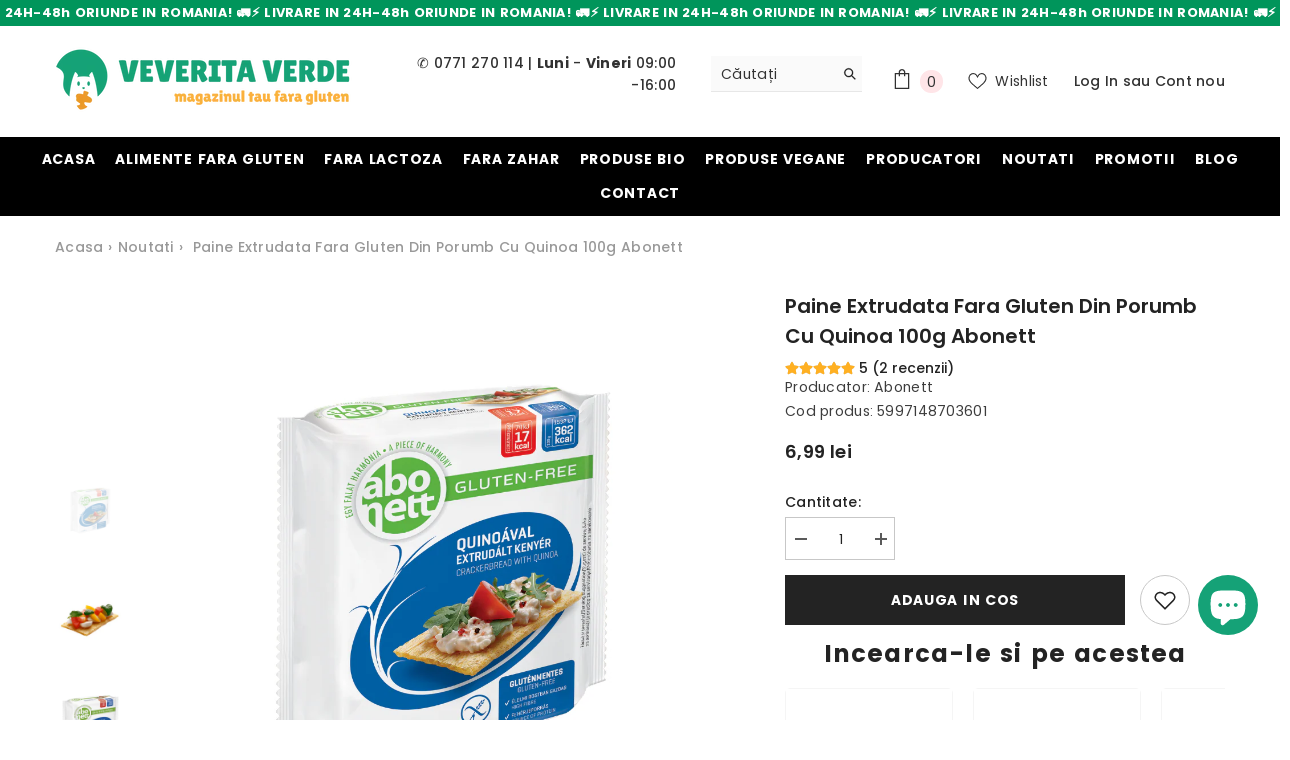

--- FILE ---
content_type: text/html; charset=utf-8
request_url: https://veveritaverde.ro/products/paine-extrudata-fara-gluten-quinoa-100gr-abonett
body_size: 82425
content:
<!doctype html><html class="no-js" lang="ro-RO">
    <head>
      <script>  
  (function() {
      class Ultimate_Shopify_DataLayer {
        constructor() {
          window.dataLayer = window.dataLayer || []; 
          
          // use a prefix of events name
          this.eventPrefix = 'aep_';

          //Keep the value false to get non-formatted product ID
          this.formattedItemId = true; 

          // data schema
          this.dataSchema = {
            ecommerce: {
                show: true
            },
            dynamicRemarketing: {
                show: true,
                business_vertical: 'retail'
            }
          }

          // add to wishlist selectors
          this.addToWishListSelectors = {
            'addWishListIcon': '',
            'gridItemSelector': '',
            'productLinkSelector': 'a[href*="/products/"]'
          }

          // quick view selectors
          this.quickViewSelector = {
            'quickViewElement': '',
            'gridItemSelector': '',
            'productLinkSelector': 'a[href*="/products/"]'
          }

          // mini cart button selector
          this.miniCartButton = [
            'a[href="/cart"]', 
          ];
          this.miniCartAppersOn = 'click';


          // begin checkout buttons/links selectors
          this.beginCheckoutButtons = [
            'input[name="checkout"]',
            'button[name="checkout"]',
            'a[href="/checkout"]',
            '.additional-checkout-buttons',
          ];

          // direct checkout button selector
          this.shopifyDirectCheckoutButton = [
            '.shopify-payment-button'
          ]

          //Keep the value true if Add to Cart redirects to the cart page
          this.isAddToCartRedirect = false;
          
          // keep the value false if cart items increment/decrement/remove refresh page 
          this.isAjaxCartIncrementDecrement = true;
          

          // Caution: Do not modify anything below this line, as it may result in it not functioning correctly.
          this.cart = {"note":null,"attributes":{},"original_total_price":0,"total_price":0,"total_discount":0,"total_weight":0.0,"item_count":0,"items":[],"requires_shipping":false,"currency":"RON","items_subtotal_price":0,"cart_level_discount_applications":[],"checkout_charge_amount":0}
          this.countryCode = "RO";
          this.collectData();  
          this.storeURL = "https://veveritaverde.ro";
          localStorage.setItem('shopCountryCode', this.countryCode);
        }

        updateCart() {
          fetch("/cart.js")
          .then((response) => response.json())
          .then((data) => {
            this.cart = data;
          });
        }

       debounce(delay) {         
          let timeoutId;
          return function(func) {
            const context = this;
            const args = arguments;
            
            clearTimeout(timeoutId);
            
            timeoutId = setTimeout(function() {
              func.apply(context, args);
            }, delay);
          };
        }

        eventConsole(eventName, eventData) {
          const css1 = 'background: DeepPink; color: #fff; font-size: normal; border-radius: 3px 0 0 3px; padding: 3px 4px;';
          const css2 = 'background-color: Teal; color: #fff; font-size: normal; border-radius: 0 3px 3px 0; padding: 3px 4px;';
          console.log('%cGTM DataLayer Event:%c' + eventName, css1, css2, eventData);
        }

        collectData() { 
            this.customerData();
            this.ajaxRequestData();
            this.searchPageData();
            this.miniCartData();
            this.beginCheckoutData();
  
            
  
            
              this.productSinglePage();
            
  
            
            
            this.addToWishListData();
            this.quickViewData();
            this.formData();
            this.phoneClickData();
            this.emailClickData();
        }        

        //logged-in customer data 
        customerData() {
            const currentUser = {};
            

            if (currentUser.email) {
              currentUser.hash_email = "e3b0c44298fc1c149afbf4c8996fb92427ae41e4649b934ca495991b7852b855"
            }

            if (currentUser.phone) {
              currentUser.hash_phone = "e3b0c44298fc1c149afbf4c8996fb92427ae41e4649b934ca495991b7852b855"
            }

            window.dataLayer = window.dataLayer || [];
            dataLayer.push({
              customer: currentUser
            });
        }

        // add_to_cart, remove_from_cart, search
        ajaxRequestData() {
          const self = this;
          
          // handle non-ajax add to cart
          if(this.isAddToCartRedirect) {
            document.addEventListener('submit', function(event) {
              const addToCartForm = event.target.closest('form[action="/cart/add"]');
              if(addToCartForm) {
                event.preventDefault();
                
                const formData = new FormData(addToCartForm);
            
                fetch(window.Shopify.routes.root + 'cart/add.js', {
                  method: 'POST',
                  body: formData
                })
                .then(response => {
                    window.location.href = "/cart";
                })
                .catch((error) => {
                  console.error('Error:', error);
                });
              }
            });
          }
          
          // fetch
          let originalFetch = window.fetch;
          let debounce = this.debounce(800);
          
          window.fetch = function () {
            return originalFetch.apply(this, arguments).then((response) => {
              if (response.ok) {
                let cloneResponse = response.clone();
                let requestURL = arguments[0]['url'] || arguments[0];
                
                if(/.*\/search\/?.*\?.*q=.+/.test(requestURL) && !requestURL.includes('&requestFrom=uldt')) {   
                  const queryString = requestURL.split('?')[1];
                  const urlParams = new URLSearchParams(queryString);
                  const search_term = urlParams.get("q");

                  debounce(function() {
                    fetch(`${self.storeURL}/search/suggest.json?q=${search_term}&resources[type]=product&requestFrom=uldt`)
                      .then(res => res.json())
                      .then(function(data) {
                            const products = data.resources.results.products;
                            if(products.length) {
                              const fetchRequests = products.map(product =>
                                fetch(`${self.storeURL}/${product.url.split('?')[0]}.js`)
                                  .then(response => response.json())
                                  .catch(error => console.error('Error fetching:', error))
                              );

                              Promise.all(fetchRequests)
                                .then(products => {
                                    const items = products.map((product) => {
                                      return {
                                        product_id: product.id,
                                        product_title: product.title,
                                        variant_id: product.variants[0].id,
                                        variant_title: product.variants[0].title,
                                        vendor: product.vendor,
                                        total_discount: 0,
                                        final_price: product.price_min,
                                        product_type: product.type, 
                                        quantity: 1
                                      }
                                    });

                                    self.ecommerceDataLayer('search', {search_term, items});
                                })
                            }else {
                              self.ecommerceDataLayer('search', {search_term, items: []});
                            }
                      });
                  });
                }
                else if (requestURL.includes("/cart/add")) {
                  cloneResponse.text().then((text) => {
                    let data = JSON.parse(text);

                    if(data.items && Array.isArray(data.items)) {
                      data.items.forEach(function(item) {
                         self.ecommerceDataLayer('add_to_cart', {items: [item]});
                      })
                    } else {
                      self.ecommerceDataLayer('add_to_cart', {items: [data]});
                    }
                    self.updateCart();
                  });
                }else if(requestURL.includes("/cart/change") || requestURL.includes("/cart/update")) {
                  
                   cloneResponse.text().then((text) => {
                     
                    let newCart = JSON.parse(text);
                    let newCartItems = newCart.items;
                    let oldCartItems = self.cart.items;

                    for(let i = 0; i < oldCartItems.length; i++) {
                      let item = oldCartItems[i];
                      let newItem = newCartItems.find(newItems => newItems.id === item.id);


                      if(newItem) {

                        if(newItem.quantity > item.quantity) {
                          // cart item increment
                          let quantity = (newItem.quantity - item.quantity);
                          let updatedItem = {...item, quantity}
                          self.ecommerceDataLayer('add_to_cart', {items: [updatedItem]});
                          self.updateCart(); 

                        }else if(newItem.quantity < item.quantity) {
                          // cart item decrement
                          let quantity = (item.quantity - newItem.quantity);
                          let updatedItem = {...item, quantity}
                          self.ecommerceDataLayer('remove_from_cart', {items: [updatedItem]});
                          self.updateCart(); 
                        }
                        

                      }else {
                        self.ecommerceDataLayer('remove_from_cart', {items: [item]});
                        self.updateCart(); 
                      }
                    }
                     
                  });
                }
              }
              return response;
            });
          }
          // end fetch 


          //xhr
          var origXMLHttpRequest = XMLHttpRequest;
          XMLHttpRequest = function() {
            var requestURL;
    
            var xhr = new origXMLHttpRequest();
            var origOpen = xhr.open;
            var origSend = xhr.send;
            
            // Override the `open` function.
            xhr.open = function(method, url) {
                requestURL = url;
                return origOpen.apply(this, arguments);
            };
    
    
            xhr.send = function() {
    
                // Only proceed if the request URL matches what we're looking for.
                if (requestURL.includes("/cart/add") || requestURL.includes("/cart/change") || /.*\/search\/?.*\?.*q=.+/.test(requestURL)) {
        
                    xhr.addEventListener('load', function() {
                        if (xhr.readyState === 4) {
                            if (xhr.status >= 200 && xhr.status < 400) { 

                              if(/.*\/search\/?.*\?.*q=.+/.test(requestURL) && !requestURL.includes('&requestFrom=uldt')) {
                                const queryString = requestURL.split('?')[1];
                                const urlParams = new URLSearchParams(queryString);
                                const search_term = urlParams.get("q");

                                debounce(function() {
                                    fetch(`${self.storeURL}/search/suggest.json?q=${search_term}&resources[type]=product&requestFrom=uldt`)
                                      .then(res => res.json())
                                      .then(function(data) {
                                            const products = data.resources.results.products;
                                            if(products.length) {
                                              const fetchRequests = products.map(product =>
                                                fetch(`${self.storeURL}/${product.url.split('?')[0]}.js`)
                                                  .then(response => response.json())
                                                  .catch(error => console.error('Error fetching:', error))
                                              );
                
                                              Promise.all(fetchRequests)
                                                .then(products => {
                                                    const items = products.map((product) => {
                                                      return {
                                                        product_id: product.id,
                                                        product_title: product.title,
                                                        variant_id: product.variants[0].id,
                                                        variant_title: product.variants[0].title,
                                                        vendor: product.vendor,
                                                        total_discount: 0,
                                                        final_price: product.price_min,
                                                        product_type: product.type, 
                                                        quantity: 1
                                                      }
                                                    });
                
                                                    self.ecommerceDataLayer('search', {search_term, items});
                                                })
                                            }else {
                                              self.ecommerceDataLayer('search', {search_term, items: []});
                                            }
                                      });
                                  });

                              }

                              else if(requestURL.includes("/cart/add")) {
                                  const data = JSON.parse(xhr.responseText);

                                  if(data.items && Array.isArray(data.items)) {
                                    data.items.forEach(function(item) {
                                        self.ecommerceDataLayer('add_to_cart', {items: [item]});
                                      })
                                  } else {
                                    self.ecommerceDataLayer('add_to_cart', {items: [data]});
                                  }
                                  self.updateCart();
                                 
                               }else if(requestURL.includes("/cart/change")) {
                                 
                                  const newCart = JSON.parse(xhr.responseText);
                                  const newCartItems = newCart.items;
                                  let oldCartItems = self.cart.items;
              
                                  for(let i = 0; i < oldCartItems.length; i++) {
                                    let item = oldCartItems[i];
                                    let newItem = newCartItems.find(newItems => newItems.id === item.id);
              
              
                                    if(newItem) {
                                      if(newItem.quantity > item.quantity) {
                                        // cart item increment
                                        let quantity = (newItem.quantity - item.quantity);
                                        let updatedItem = {...item, quantity}
                                        self.ecommerceDataLayer('add_to_cart', {items: [updatedItem]});
                                        self.updateCart(); 
              
                                      }else if(newItem.quantity < item.quantity) {
                                        // cart item decrement
                                        let quantity = (item.quantity - newItem.quantity);
                                        let updatedItem = {...item, quantity}
                                        self.ecommerceDataLayer('remove_from_cart', {items: [updatedItem]});
                                        self.updateCart(); 
                                      }
                                      
              
                                    }else {
                                      self.ecommerceDataLayer('remove_from_cart', {items: [item]});
                                      self.updateCart(); 
                                    }
                                  }
                               }          
                            }
                        }
                    });
                }
    
                return origSend.apply(this, arguments);
            };
    
            return xhr;
          }; 
          //end xhr
        }

        // search event from search page
        searchPageData() {
          const self = this;
          let pageUrl = window.location.href;
          
          if(/.+\/search\?.*\&?q=.+/.test(pageUrl)) {   
            const queryString = pageUrl.split('?')[1];
            const urlParams = new URLSearchParams(queryString);
            const search_term = urlParams.get("q");
                
            fetch(`https://veveritaverde.ro/search/suggest.json?q=${search_term}&resources[type]=product&requestFrom=uldt`)
            .then(res => res.json())
            .then(function(data) {
                  const products = data.resources.results.products;
                  if(products.length) {
                    const fetchRequests = products.map(product =>
                      fetch(`${self.storeURL}/${product.url.split('?')[0]}.js`)
                        .then(response => response.json())
                        .catch(error => console.error('Error fetching:', error))
                    );
                    Promise.all(fetchRequests)
                    .then(products => {
                        const items = products.map((product) => {
                            return {
                            product_id: product.id,
                            product_title: product.title,
                            variant_id: product.variants[0].id,
                            variant_title: product.variants[0].title,
                            vendor: product.vendor,
                            total_discount: 0,
                            final_price: product.price_min,
                            product_type: product.type, 
                            quantity: 1
                            }
                        });

                        self.ecommerceDataLayer('search', {search_term, items});
                    });
                  }else {
                    self.ecommerceDataLayer('search', {search_term, items: []});
                  }
            });
          }
        }

        // view_cart
        miniCartData() {
          if(this.miniCartButton.length) {
            let self = this;
            if(this.miniCartAppersOn === 'hover') {
              this.miniCartAppersOn = 'mouseenter';
            }
            this.miniCartButton.forEach((selector) => {
              let miniCartButtons = document.querySelectorAll(selector);
              miniCartButtons.forEach((miniCartButton) => {
                  miniCartButton.addEventListener(self.miniCartAppersOn, () => {
                    self.ecommerceDataLayer('view_cart', self.cart);
                  });
              })
            });
          }
        }

        // begin_checkout
        beginCheckoutData() {
          let self = this;
          document.addEventListener('pointerdown', (event) => {
            let targetElement = event.target.closest(self.beginCheckoutButtons.join(', '));
            if(targetElement) {
              self.ecommerceDataLayer('begin_checkout', self.cart);
            }
          });
        }

        // view_cart, add_to_cart, remove_from_cart
        viewCartPageData() {
          
          this.ecommerceDataLayer('view_cart', this.cart);

          //if cart quantity chagne reload page 
          if(!this.isAjaxCartIncrementDecrement) {
            const self = this;
            document.addEventListener('pointerdown', (event) => {
              const target = event.target.closest('a[href*="/cart/change?"]');
              if(target) {
                const linkUrl = target.getAttribute('href');
                const queryString = linkUrl.split("?")[1];
                const urlParams = new URLSearchParams(queryString);
                const newQuantity = urlParams.get("quantity");
                const line = urlParams.get("line");
                const cart_id = urlParams.get("id");
        
                
                if(newQuantity && (line || cart_id)) {
                  let item = line ? {...self.cart.items[line - 1]} : self.cart.items.find(item => item.key === cart_id);
        
                  let event = 'add_to_cart';
                  if(newQuantity < item.quantity) {
                    event = 'remove_from_cart';
                  }
        
                  let quantity = Math.abs(newQuantity - item.quantity);
                  item['quantity'] = quantity;
        
                  self.ecommerceDataLayer(event, {items: [item]});
                }
              }
            });
          }
        }

        productSinglePage() {
        
          const item = {
              product_id: 7337739649193,
              variant_id: 41734626967721,
              product_title: "Paine extrudata fara gluten din porumb cu quinoa 100g Abonett",
              line_level_total_discount: 0,
              vendor: "Abonett",
              sku: "5997148703601",
              product_type: "panificatie",
              item_list_id: 280460198057,
              item_list_name: "Abonett",
              
              final_price: 699,
              quantity: 1
          };
          
          const variants = [{"id":41734626967721,"title":"Default Title","option1":"Default Title","option2":null,"option3":null,"sku":"5997148703601","requires_shipping":true,"taxable":true,"featured_image":null,"available":true,"name":"Paine extrudata fara gluten din porumb cu quinoa 100g Abonett","public_title":null,"options":["Default Title"],"price":699,"weight":100,"compare_at_price":null,"inventory_management":"shopify","barcode":"5997148703601","requires_selling_plan":false,"selling_plan_allocations":[]}]
          this.ecommerceDataLayer('view_item', {items: [item]});

          if(this.shopifyDirectCheckoutButton.length) {
              let self = this;
              document.addEventListener('pointerdown', (event) => {  
                let target = event.target;
                let checkoutButton = event.target.closest(this.shopifyDirectCheckoutButton.join(', '));

                if(checkoutButton && (variants || self.quickViewVariants)) {

                    let checkoutForm = checkoutButton.closest('form[action*="/cart/add"]');
                    if(checkoutForm) {

                        let variant_id = null;
                        let varientInput = checkoutForm.querySelector('input[name="id"]');
                        let varientIdFromURL = new URLSearchParams(window.location.search).get('variant');
                        let firstVarientId = item.variant_id;

                        if(varientInput) {
                          variant_id = parseInt(varientInput.value);
                        }else if(varientIdFromURL) {
                          variant_id = varientIdFromURL;
                        }else if(firstVarientId) {
                          variant_id = firstVarientId;
                        }

                        if(variant_id) {
                            variant_id = parseInt(variant_id);

                            let quantity = 1;
                            let quantitySelector = checkoutForm.getAttribute('id');
                            if(quantitySelector) {
                              let quentityInput = document.querySelector('input[name="quantity"][form="'+quantitySelector+'"]');
                              if(quentityInput) {
                                  quantity = +quentityInput.value;
                              }
                            }
                          
                            if(variant_id) {
                                let variant = variants.find(item => item.id === +variant_id);
                                if(variant && item) {
                                    variant_id
                                    item['variant_id'] = variant_id;
                                    item['variant_title'] = variant.title;
                                    item['final_price'] = variant.price;
                                    item['quantity'] = quantity;
                                    
                                    self.ecommerceDataLayer('add_to_cart', {items: [item]});
                                    self.ecommerceDataLayer('begin_checkout', {items: [item]});
                                }else if(self.quickViewedItem) {                                  
                                  let variant = self.quickViewVariants.find(item => item.id === +variant_id);
                                  if(variant) {
                                    self.quickViewedItem['variant_id'] = variant_id;
                                    self.quickViewedItem['variant_title'] = variant.title;
                                    self.quickViewedItem['final_price'] = parseFloat(variant.price) * 100;
                                    self.quickViewedItem['quantity'] = quantity;
                                    
                                    self.ecommerceDataLayer('add_to_cart', {items: [self.quickViewedItem]});
                                    self.ecommerceDataLayer('begin_checkout', {items: [self.quickViewedItem]});
                                    
                                  }
                                }
                            }
                        }
                    }

                }
              }); 
          }
          
          
        }

        collectionsPageData() {
          var ecommerce = {
            'items': [
              
              ]
          };

          ecommerce['item_list_id'] = null
          ecommerce['item_list_name'] = null

          this.ecommerceDataLayer('view_item_list', ecommerce);
        }
        
        
        // add to wishlist
        addToWishListData() {
          if(this.addToWishListSelectors && this.addToWishListSelectors.addWishListIcon) {
            const self = this;
            document.addEventListener('pointerdown', (event) => {
              let target = event.target;
              
              if(target.closest(self.addToWishListSelectors.addWishListIcon)) {
                let pageULR = window.location.href.replace(/\?.+/, '');
                let requestURL = undefined;
          
                if(/\/products\/[^/]+$/.test(pageULR)) {
                  requestURL = pageULR;
                } else if(self.addToWishListSelectors.gridItemSelector && self.addToWishListSelectors.productLinkSelector) {
                  let itemElement = target.closest(self.addToWishListSelectors.gridItemSelector);
                  if(itemElement) {
                    let linkElement = itemElement.querySelector(self.addToWishListSelectors.productLinkSelector); 
                    if(linkElement) {
                      let link = linkElement.getAttribute('href').replace(/\?.+/g, '');
                      if(link && /\/products\/[^/]+$/.test(link)) {
                        requestURL = link;
                      }
                    }
                  }
                }

                if(requestURL) {
                  fetch(requestURL + '.json')
                    .then(res => res.json())
                    .then(result => {
                      let data = result.product;                    
                      if(data) {
                        let dataLayerData = {
                          product_id: data.id,
                            variant_id: data.variants[0].id,
                            product_title: data.title,
                          quantity: 1,
                          final_price: parseFloat(data.variants[0].price) * 100,
                          total_discount: 0,
                          product_type: data.product_type,
                          vendor: data.vendor,
                          variant_title: (data.variants[0].title !== 'Default Title') ? data.variants[0].title : undefined,
                          sku: data.variants[0].sku,
                        }

                        self.ecommerceDataLayer('add_to_wishlist', {items: [dataLayerData]});
                      }
                    });
                }
              }
            });
          }
        }

        quickViewData() {
          if(this.quickViewSelector.quickViewElement && this.quickViewSelector.gridItemSelector && this.quickViewSelector.productLinkSelector) {
            const self = this;
            document.addEventListener('pointerdown', (event) => {
              let target = event.target;
              if(target.closest(self.quickViewSelector.quickViewElement)) {
                let requestURL = undefined;
                let itemElement = target.closest(this.quickViewSelector.gridItemSelector );
                
                if(itemElement) {
                  let linkElement = itemElement.querySelector(self.quickViewSelector.productLinkSelector); 
                  if(linkElement) {
                    let link = linkElement.getAttribute('href').replace(/\?.+/g, '');
                    if(link && /\/products\/[^/]+$/.test(link)) {
                      requestURL = link;
                    }
                  }
                }   
                
                if(requestURL) {
                    fetch(requestURL + '.json')
                      .then(res => res.json())
                      .then(result => {
                        let data = result.product;                    
                        if(data) {
                          let dataLayerData = {
                            product_id: data.id,
                            variant_id: data.variants[0].id,
                            product_title: data.title,
                            quantity: 1,
                            final_price: parseFloat(data.variants[0].price) * 100,
                            total_discount: 0,
                            product_type: data.product_type,
                            vendor: data.vendor,
                            variant_title: (data.variants[0].title !== 'Default Title') ? data.variants[0].title : undefined,
                            sku: data.variants[0].sku,
                          }
  
                          self.ecommerceDataLayer('view_item', {items: [dataLayerData]});
                          self.quickViewVariants = data.variants;
                          self.quickViewedItem = dataLayerData;
                        }
                      });
                  }
              }
            });

            
          }
        }

        // all ecommerce events
        ecommerceDataLayer(event, data) {
          const self = this;
          dataLayer.push({ 'ecommerce': null });
          const dataLayerData = {
            "event": this.eventPrefix + event,
            'ecommerce': {
               'currency': this.cart.currency,
               'items': data.items.map((item, index) => {
                 const dataLayerItem = {
                    'index': index,
                    'item_id': this.formattedItemId  ? `shopify_${this.countryCode}_${item.product_id}_${item.variant_id}` : item.product_id.toString(),
                    'product_id': item.product_id.toString(),
                    'variant_id': item.variant_id.toString(),
                    'item_name': item.product_title,
                    'quantity': item.quantity,
                    'price': +((item.final_price / 100).toFixed(2)),
                    'discount': item.total_discount ? +((item.total_discount / 100).toFixed(2)) : 0 
                }

                if(item.product_type) {
                  dataLayerItem['item_category'] = item.product_type;
                }
                
                if(item.vendor) {
                  dataLayerItem['item_brand'] = item.vendor;
                }
               
                if(item.variant_title && item.variant_title !== 'Default Title') {
                  dataLayerItem['item_variant'] = item.variant_title;
                }
              
                if(item.sku) {
                  dataLayerItem['sku'] = item.sku;
                }

                if(item.item_list_name) {
                  dataLayerItem['item_list_name'] = item.item_list_name;
                }

                if(item.item_list_id) {
                  dataLayerItem['item_list_id'] = item.item_list_id.toString()
                }

                return dataLayerItem;
              })
            }
          }

          if(data.total_price !== undefined) {
            dataLayerData['ecommerce']['value'] =  +((data.total_price / 100).toFixed(2));
          } else {
            dataLayerData['ecommerce']['value'] = +(dataLayerData['ecommerce']['items'].reduce((total, item) => total + (item.price * item.quantity), 0)).toFixed(2);
          }
          
          if(data.item_list_id) {
            dataLayerData['ecommerce']['item_list_id'] = data.item_list_id;
          }
          
          if(data.item_list_name) {
            dataLayerData['ecommerce']['item_list_name'] = data.item_list_name;
          }

          if(data.search_term) {
            dataLayerData['search_term'] = data.search_term;
          }

          if(self.dataSchema.dynamicRemarketing && self.dataSchema.dynamicRemarketing.show) {
            dataLayer.push({ 'dynamicRemarketing': null });
            dataLayerData['dynamicRemarketing'] = {
                value: dataLayerData.ecommerce.value,
                items: dataLayerData.ecommerce.items.map(item => ({id: item.item_id, google_business_vertical: self.dataSchema.dynamicRemarketing.business_vertical}))
            }
          }

          if(!self.dataSchema.ecommerce ||  !self.dataSchema.ecommerce.show) {
            delete dataLayerData['ecommerce'];
          }

          dataLayer.push(dataLayerData);
          self.eventConsole(self.eventPrefix + event, dataLayerData);
        }

        
        // contact form submit & newsletters signup
        formData() {
          const self = this;
          document.addEventListener('submit', function(event) {

            let targetForm = event.target.closest('form[action^="/contact"]');


            if(targetForm) {
              const formData = {
                form_location: window.location.href,
                form_id: targetForm.getAttribute('id'),
                form_classes: targetForm.getAttribute('class')
              };
                            
              let formType = targetForm.querySelector('input[name="form_type"]');
              let inputs = targetForm.querySelectorAll("input:not([type=hidden]):not([type=submit]), textarea, select");
              
              inputs.forEach(function(input) {
                var inputName = input.name;
                var inputValue = input.value;
                
                if (inputName && inputValue) {
                  var matches = inputName.match(/\[(.*?)\]/);
                  if (matches && matches.length > 1) {
                     var fieldName = matches[1];
                     formData[fieldName] = input.value;
                  }
                }
              });
              
              if(formType && formType.value === 'customer') {
                dataLayer.push({ event: self.eventPrefix + 'newsletter_signup', ...formData});
                self.eventConsole(self.eventPrefix + 'newsletter_signup', { event: self.eventPrefix + 'newsletter_signup', ...formData});

              } else if(formType && formType.value === 'contact') {
                dataLayer.push({ event: self.eventPrefix + 'contact_form_submit', ...formData});
                self.eventConsole(self.eventPrefix + 'contact_form_submit', { event: self.eventPrefix + 'contact_form_submit', ...formData});
              }
            }
          });

        }

        // phone_number_click event
        phoneClickData() {
          const self = this; 
          document.addEventListener('click', function(event) {
            let target = event.target.closest('a[href^="tel:"]');
            if(target) {
              let phone_number = target.getAttribute('href').replace('tel:', '');
              let eventData = {
                event: self.eventPrefix + 'phone_number_click',
                page_location: window.location.href,
                link_classes: target.getAttribute('class'),
                link_id: target.getAttribute('id'),
                phone_number
              }

              dataLayer.push(eventData);
              this.eventConsole(self.eventPrefix + 'phone_number_click', eventData);
            }
          });
        }
  
        // email_click event
        emailClickData() {
          const self = this; 
          document.addEventListener('click', function(event) {
            let target = event.target.closest('a[href^="mailto:"]');
            if(target) {
              let email_address = target.getAttribute('href').replace('mailto:', '');
              let eventData = {
                event: self.eventPrefix + 'email_click',
                page_location: window.location.href,
                link_classes: target.getAttribute('class'),
                link_id: target.getAttribute('id'),
                email_address
              }

              dataLayer.push(eventData);
              this.eventConsole(self.eventPrefix + 'email_click', eventData);
            }
          });
        }
      } 
      // end Ultimate_Shopify_DataLayer

      document.addEventListener('DOMContentLoaded', function() {
        try{
          new Ultimate_Shopify_DataLayer();
        }catch(error) {
          console.log(error);
        }
      });
    
  })();
</script>
        <meta charset="utf-8">
        <meta http-equiv="X-UA-Compatible" content="IE=edge">
        <meta name="viewport" content="width=device-width,initial-scale=1">
        <meta name="theme-color" content="">
        <link rel="canonical" href="https://veveritaverde.ro/products/paine-extrudata-fara-gluten-quinoa-100gr-abonett" canonical-shop-url="https://veveritaverde.ro/"><link rel="shortcut icon" href="//veveritaverde.ro/cdn/shop/files/favicon-veveritaverde_32x32.png?v=1693647578" type="image/png"><link rel="preconnect" href="https://cdn.shopify.com" crossorigin>
        <title>Paine extrudata fara gluten din porumb cu quinoa 100g Abonett  &ndash; VeveritaVerde.ro</title>

      <style>
        .header__iconItem span.cart-text {
  display: none !important;
}
        .productView-image.fit-unset .productView-img-container img:not(.zoomImg) {
          height:570px !important; 
          object-fit:contain !important;
        }
.pvGroup-row {
  align-items: baseline !important;
}
.productView-info-item .productView-info-value {
  padding-left: 0 !important;
}
.header-classic__content {
  grid-template-columns: auto auto auto !important;
  align-items: center !important;
  place-items: center;
  justify-content: space-between;
}
.header-classic__content--size-3 .header-classic__item:first-child {
  grid-row-end: 1 !important;
}
.header__group .cart-count-bubble {
  margin-left: 0 !important;
}
.breadcrumb span:not(.separate), .breadcrumb span.bd-title a, .breadcrumb span.separate svg {
  margin:0 5px;
}
#dummy-chat-button-iframe {
  bottom:70px !important;
}
        .halo-block-header .title .text {
    width: 100% !important;
}
        .halo-block-header  {
          margin:0 !important;
        }
@media (min-width:1025px) {
 .slideshow-wrapper .adaptive_height img {
        max-height: 700px;
    object-fit: cover;
  }
  .slideshow .item {
      max-height: 700px;
  }
  .list-menu--disclosure-2 {
        columns: 2;
      -webkit-columns: 2;
  -moz-columns: 2;
    width: 350px !important;
  }
  .menu-lv-2__action, .menu-lv-3__action {
    padding:5px 0 !important;
  }
}
        @media (max-width:425px) {
          .section-block-template--19545248694612__6216f1ee-ec03-4abe-8721-9c2109525ef8, .section-block-template--19545248694612__6216f1ee-ec03-4abe-8721-9c2109525ef8 .halo-block-header .title .text {
            padding-top:0 !important;
          }
          .halo-block-header h1 {
            font-size:25px !important;
            line-height:25px;
          }
          .productView-image.fit-unset .productView-img-container img:not(.zoomImg) {
    height: 450px !important;  
          }
        }
      </style><meta name="description" content="Paine extrudata fara gluten cu quinoa 100g Abonett Paine extrudata cu quinoa fara gluten. Ingrediente: gris de porumb (79.2%), faina de SOIA, (15%), quinoa (5%), sare. Poate sa contina urme de telina.Tara de provenienta EU. Valori energetice 100g: 1445 kj/342 kcal,Grasimi: 3.6 g, din care grasimi saturatI 0 g,Carbohidr">

<meta property="og:site_name" content="VeveritaVerde.ro">
<meta property="og:url" content="https://veveritaverde.ro/products/paine-extrudata-fara-gluten-quinoa-100gr-abonett">
<meta property="og:title" content="Paine extrudata fara gluten din porumb cu quinoa 100g Abonett">
<meta property="og:type" content="product">
<meta property="og:description" content="Paine extrudata fara gluten cu quinoa 100g Abonett Paine extrudata cu quinoa fara gluten. Ingrediente: gris de porumb (79.2%), faina de SOIA, (15%), quinoa (5%), sare. Poate sa contina urme de telina.Tara de provenienta EU. Valori energetice 100g: 1445 kj/342 kcal,Grasimi: 3.6 g, din care grasimi saturatI 0 g,Carbohidr"><meta property="og:image" content="http://veveritaverde.ro/cdn/shop/files/paine-extrudata-fara-gluten-cu-quinoa-100gr-abonett.png?v=1709128187">
  <meta property="og:image:secure_url" content="https://veveritaverde.ro/cdn/shop/files/paine-extrudata-fara-gluten-cu-quinoa-100gr-abonett.png?v=1709128187">
  <meta property="og:image:width" content="1000">
  <meta property="og:image:height" content="1000"><meta property="og:price:amount" content="6,99">
  <meta property="og:price:currency" content="RON"><meta name="twitter:card" content="summary_large_image">
<meta name="twitter:title" content="Paine extrudata fara gluten din porumb cu quinoa 100g Abonett">
<meta name="twitter:description" content="Paine extrudata fara gluten cu quinoa 100g Abonett Paine extrudata cu quinoa fara gluten. Ingrediente: gris de porumb (79.2%), faina de SOIA, (15%), quinoa (5%), sare. Poate sa contina urme de telina.Tara de provenienta EU. Valori energetice 100g: 1445 kj/342 kcal,Grasimi: 3.6 g, din care grasimi saturatI 0 g,Carbohidr">

        <script>window.performance && window.performance.mark && window.performance.mark('shopify.content_for_header.start');</script><meta name="facebook-domain-verification" content="hcdysd69bjxulsfcc4mcta488tbsut">
<meta name="google-site-verification" content="3GiJJBTEYE7cwDL4aqj7zJE6BE5S58HPEgQmMbISeto">
<meta id="shopify-digital-wallet" name="shopify-digital-wallet" content="/58788315305/digital_wallets/dialog">
<link rel="alternate" type="application/json+oembed" href="https://veveritaverde.ro/products/paine-extrudata-fara-gluten-quinoa-100gr-abonett.oembed">
<script async="async" src="/checkouts/internal/preloads.js?locale=ro-RO"></script>
<script id="shopify-features" type="application/json">{"accessToken":"c90e38bc86798b170ef70378447828a7","betas":["rich-media-storefront-analytics"],"domain":"veveritaverde.ro","predictiveSearch":true,"shopId":58788315305,"locale":"ro"}</script>
<script>var Shopify = Shopify || {};
Shopify.shop = "veveritaaverde.myshopify.com";
Shopify.locale = "ro-RO";
Shopify.currency = {"active":"RON","rate":"1.0"};
Shopify.country = "RO";
Shopify.theme = {"name":"Ella-6-5-2-theme-source + Aqurate 26.02","id":181143208276,"schema_name":"Ella","schema_version":"6.5.2","theme_store_id":null,"role":"main"};
Shopify.theme.handle = "null";
Shopify.theme.style = {"id":null,"handle":null};
Shopify.cdnHost = "veveritaverde.ro/cdn";
Shopify.routes = Shopify.routes || {};
Shopify.routes.root = "/";</script>
<script type="module">!function(o){(o.Shopify=o.Shopify||{}).modules=!0}(window);</script>
<script>!function(o){function n(){var o=[];function n(){o.push(Array.prototype.slice.apply(arguments))}return n.q=o,n}var t=o.Shopify=o.Shopify||{};t.loadFeatures=n(),t.autoloadFeatures=n()}(window);</script>
<script id="shop-js-analytics" type="application/json">{"pageType":"product"}</script>
<script defer="defer" async type="module" src="//veveritaverde.ro/cdn/shopifycloud/shop-js/modules/v2/client.init-shop-cart-sync_CmBwHOPP.ro-RO.esm.js"></script>
<script defer="defer" async type="module" src="//veveritaverde.ro/cdn/shopifycloud/shop-js/modules/v2/chunk.common_Dklro_9k.esm.js"></script>
<script type="module">
  await import("//veveritaverde.ro/cdn/shopifycloud/shop-js/modules/v2/client.init-shop-cart-sync_CmBwHOPP.ro-RO.esm.js");
await import("//veveritaverde.ro/cdn/shopifycloud/shop-js/modules/v2/chunk.common_Dklro_9k.esm.js");

  window.Shopify.SignInWithShop?.initShopCartSync?.({"fedCMEnabled":true,"windoidEnabled":true});

</script>
<script>(function() {
  var isLoaded = false;
  function asyncLoad() {
    if (isLoaded) return;
    isLoaded = true;
    var urls = ["\/\/swymv3free-01.azureedge.net\/code\/swym-shopify.js?shop=veveritaaverde.myshopify.com"];
    for (var i = 0; i < urls.length; i++) {
      var s = document.createElement('script');
      s.type = 'text/javascript';
      s.async = true;
      s.src = urls[i];
      var x = document.getElementsByTagName('script')[0];
      x.parentNode.insertBefore(s, x);
    }
  };
  if(window.attachEvent) {
    window.attachEvent('onload', asyncLoad);
  } else {
    window.addEventListener('load', asyncLoad, false);
  }
})();</script>
<script id="__st">var __st={"a":58788315305,"offset":7200,"reqid":"607bb4bd-4a33-474b-b4f3-5f4f80c5577c-1768889074","pageurl":"veveritaverde.ro\/products\/paine-extrudata-fara-gluten-quinoa-100gr-abonett","u":"087573278a37","p":"product","rtyp":"product","rid":7337739649193};</script>
<script>window.ShopifyPaypalV4VisibilityTracking = true;</script>
<script id="captcha-bootstrap">!function(){'use strict';const t='contact',e='account',n='new_comment',o=[[t,t],['blogs',n],['comments',n],[t,'customer']],c=[[e,'customer_login'],[e,'guest_login'],[e,'recover_customer_password'],[e,'create_customer']],r=t=>t.map((([t,e])=>`form[action*='/${t}']:not([data-nocaptcha='true']) input[name='form_type'][value='${e}']`)).join(','),a=t=>()=>t?[...document.querySelectorAll(t)].map((t=>t.form)):[];function s(){const t=[...o],e=r(t);return a(e)}const i='password',u='form_key',d=['recaptcha-v3-token','g-recaptcha-response','h-captcha-response',i],f=()=>{try{return window.sessionStorage}catch{return}},m='__shopify_v',_=t=>t.elements[u];function p(t,e,n=!1){try{const o=window.sessionStorage,c=JSON.parse(o.getItem(e)),{data:r}=function(t){const{data:e,action:n}=t;return t[m]||n?{data:e,action:n}:{data:t,action:n}}(c);for(const[e,n]of Object.entries(r))t.elements[e]&&(t.elements[e].value=n);n&&o.removeItem(e)}catch(o){console.error('form repopulation failed',{error:o})}}const l='form_type',E='cptcha';function T(t){t.dataset[E]=!0}const w=window,h=w.document,L='Shopify',v='ce_forms',y='captcha';let A=!1;((t,e)=>{const n=(g='f06e6c50-85a8-45c8-87d0-21a2b65856fe',I='https://cdn.shopify.com/shopifycloud/storefront-forms-hcaptcha/ce_storefront_forms_captcha_hcaptcha.v1.5.2.iife.js',D={infoText:'Protejat prin hCaptcha',privacyText:'Confidențialitate',termsText:'Condiții'},(t,e,n)=>{const o=w[L][v],c=o.bindForm;if(c)return c(t,g,e,D).then(n);var r;o.q.push([[t,g,e,D],n]),r=I,A||(h.body.append(Object.assign(h.createElement('script'),{id:'captcha-provider',async:!0,src:r})),A=!0)});var g,I,D;w[L]=w[L]||{},w[L][v]=w[L][v]||{},w[L][v].q=[],w[L][y]=w[L][y]||{},w[L][y].protect=function(t,e){n(t,void 0,e),T(t)},Object.freeze(w[L][y]),function(t,e,n,w,h,L){const[v,y,A,g]=function(t,e,n){const i=e?o:[],u=t?c:[],d=[...i,...u],f=r(d),m=r(i),_=r(d.filter((([t,e])=>n.includes(e))));return[a(f),a(m),a(_),s()]}(w,h,L),I=t=>{const e=t.target;return e instanceof HTMLFormElement?e:e&&e.form},D=t=>v().includes(t);t.addEventListener('submit',(t=>{const e=I(t);if(!e)return;const n=D(e)&&!e.dataset.hcaptchaBound&&!e.dataset.recaptchaBound,o=_(e),c=g().includes(e)&&(!o||!o.value);(n||c)&&t.preventDefault(),c&&!n&&(function(t){try{if(!f())return;!function(t){const e=f();if(!e)return;const n=_(t);if(!n)return;const o=n.value;o&&e.removeItem(o)}(t);const e=Array.from(Array(32),(()=>Math.random().toString(36)[2])).join('');!function(t,e){_(t)||t.append(Object.assign(document.createElement('input'),{type:'hidden',name:u})),t.elements[u].value=e}(t,e),function(t,e){const n=f();if(!n)return;const o=[...t.querySelectorAll(`input[type='${i}']`)].map((({name:t})=>t)),c=[...d,...o],r={};for(const[a,s]of new FormData(t).entries())c.includes(a)||(r[a]=s);n.setItem(e,JSON.stringify({[m]:1,action:t.action,data:r}))}(t,e)}catch(e){console.error('failed to persist form',e)}}(e),e.submit())}));const S=(t,e)=>{t&&!t.dataset[E]&&(n(t,e.some((e=>e===t))),T(t))};for(const o of['focusin','change'])t.addEventListener(o,(t=>{const e=I(t);D(e)&&S(e,y())}));const B=e.get('form_key'),M=e.get(l),P=B&&M;t.addEventListener('DOMContentLoaded',(()=>{const t=y();if(P)for(const e of t)e.elements[l].value===M&&p(e,B);[...new Set([...A(),...v().filter((t=>'true'===t.dataset.shopifyCaptcha))])].forEach((e=>S(e,t)))}))}(h,new URLSearchParams(w.location.search),n,t,e,['guest_login'])})(!0,!0)}();</script>
<script integrity="sha256-4kQ18oKyAcykRKYeNunJcIwy7WH5gtpwJnB7kiuLZ1E=" data-source-attribution="shopify.loadfeatures" defer="defer" src="//veveritaverde.ro/cdn/shopifycloud/storefront/assets/storefront/load_feature-a0a9edcb.js" crossorigin="anonymous"></script>
<script data-source-attribution="shopify.dynamic_checkout.dynamic.init">var Shopify=Shopify||{};Shopify.PaymentButton=Shopify.PaymentButton||{isStorefrontPortableWallets:!0,init:function(){window.Shopify.PaymentButton.init=function(){};var t=document.createElement("script");t.src="https://veveritaverde.ro/cdn/shopifycloud/portable-wallets/latest/portable-wallets.ro.js",t.type="module",document.head.appendChild(t)}};
</script>
<script data-source-attribution="shopify.dynamic_checkout.buyer_consent">
  function portableWalletsHideBuyerConsent(e){var t=document.getElementById("shopify-buyer-consent"),n=document.getElementById("shopify-subscription-policy-button");t&&n&&(t.classList.add("hidden"),t.setAttribute("aria-hidden","true"),n.removeEventListener("click",e))}function portableWalletsShowBuyerConsent(e){var t=document.getElementById("shopify-buyer-consent"),n=document.getElementById("shopify-subscription-policy-button");t&&n&&(t.classList.remove("hidden"),t.removeAttribute("aria-hidden"),n.addEventListener("click",e))}window.Shopify?.PaymentButton&&(window.Shopify.PaymentButton.hideBuyerConsent=portableWalletsHideBuyerConsent,window.Shopify.PaymentButton.showBuyerConsent=portableWalletsShowBuyerConsent);
</script>
<script data-source-attribution="shopify.dynamic_checkout.cart.bootstrap">document.addEventListener("DOMContentLoaded",(function(){function t(){return document.querySelector("shopify-accelerated-checkout-cart, shopify-accelerated-checkout")}if(t())Shopify.PaymentButton.init();else{new MutationObserver((function(e,n){t()&&(Shopify.PaymentButton.init(),n.disconnect())})).observe(document.body,{childList:!0,subtree:!0})}}));
</script>
<link id="shopify-accelerated-checkout-styles" rel="stylesheet" media="screen" href="https://veveritaverde.ro/cdn/shopifycloud/portable-wallets/latest/accelerated-checkout-backwards-compat.css" crossorigin="anonymous">
<style id="shopify-accelerated-checkout-cart">
        #shopify-buyer-consent {
  margin-top: 1em;
  display: inline-block;
  width: 100%;
}

#shopify-buyer-consent.hidden {
  display: none;
}

#shopify-subscription-policy-button {
  background: none;
  border: none;
  padding: 0;
  text-decoration: underline;
  font-size: inherit;
  cursor: pointer;
}

#shopify-subscription-policy-button::before {
  box-shadow: none;
}

      </style>
<script id="sections-script" data-sections="header-navigation-plain,header-mobile" defer="defer" src="//veveritaverde.ro/cdn/shop/t/23/compiled_assets/scripts.js?v=2986"></script>
<script>window.performance && window.performance.mark && window.performance.mark('shopify.content_for_header.end');</script>
        <style>@import url('https://fonts.googleapis.com/css?family=Poppins:300,300i,400,400i,500,500i,600,600i,700,700i,800,800i&display=swap');
                :root {
        --font-family-1: Poppins;
        --font-family-2: Poppins;

        /* Settings Body */--font-body-family: Poppins;--font-body-size: 14px;--font-body-weight: 500;--body-line-height: 22px;--body-letter-spacing: .02em;

        /* Settings Heading */--font-heading-family: Poppins;--font-heading-size: 16px;--font-heading-weight: 700;--font-heading-style: normal;--heading-line-height: 24px;--heading-letter-spacing: .05em;--heading-text-transform: uppercase;--heading-border-height: 2px;

        /* Menu Lv1 */--font-menu-lv1-family: Poppins;--font-menu-lv1-size: 14px;--font-menu-lv1-weight: 700;--menu-lv1-line-height: 22px;--menu-lv1-letter-spacing: .05em;--menu-lv1-text-transform: uppercase;

        /* Menu Lv2 */--font-menu-lv2-family: Poppins;--font-menu-lv2-size: 12px;--font-menu-lv2-weight: 400;--menu-lv2-line-height: 22px;--menu-lv2-letter-spacing: .02em;--menu-lv2-text-transform: capitalize;

        /* Menu Lv3 */--font-menu-lv3-family: Poppins;--font-menu-lv3-size: 12px;--font-menu-lv3-weight: 400;--menu-lv3-line-height: 22px;--menu-lv3-letter-spacing: .02em;--menu-lv3-text-transform: capitalize;

        /* Mega Menu Lv2 */--font-mega-menu-lv2-family: Poppins;--font-mega-menu-lv2-size: 12px;--font-mega-menu-lv2-weight: 600;--font-mega-menu-lv2-style: normal;--mega-menu-lv2-line-height: 22px;--mega-menu-lv2-letter-spacing: .02em;--mega-menu-lv2-text-transform: uppercase;

        /* Mega Menu Lv3 */--font-mega-menu-lv3-family: Poppins;--font-mega-menu-lv3-size: 12px;--font-mega-menu-lv3-weight: 400;--mega-menu-lv3-line-height: 22px;--mega-menu-lv3-letter-spacing: .02em;--mega-menu-lv3-text-transform: capitalize;

        /* Product Card Title */--product-title-font: Poppins;--product-title-font-size : 12px;--product-title-font-weight : 700;--product-title-line-height: 22px;--product-title-letter-spacing: .02em;--product-title-line-text : 2;--product-title-text-transform : capitalize;--product-title-margin-bottom: 10px;

        /* Product Card Vendor */--product-vendor-font: Poppins;--product-vendor-font-size : 12px;--product-vendor-font-weight : 400;--product-vendor-font-style : normal;--product-vendor-line-height: 22px;--product-vendor-letter-spacing: .02em;--product-vendor-text-transform : uppercase;--product-vendor-margin-bottom: 0px;--product-vendor-margin-top: 0px;

        /* Product Card Price */--product-price-font: Poppins;--product-price-font-size : 14px;--product-price-font-weight : 600;--product-price-line-height: 22px;--product-price-letter-spacing: .02em;--product-price-margin-top: 0px;--product-price-margin-bottom: 13px;

        /* Product Card Badge */--badge-font: Poppins;--badge-font-size : 12px;--badge-font-weight : 600;--badge-text-transform : uppercase;--badge-letter-spacing: .02em;--badge-line-height: 20px;--badge-border-radius: 0px;--badge-padding-top: 0px;--badge-padding-bottom: 0px;--badge-padding-left-right: 8px;--badge-postion-top: 0px;--badge-postion-left-right: 0px;

        /* Product Quickview */
        --product-quickview-font-size : 12px; --product-quickview-line-height: 23px; --product-quickview-border-radius: 1px; --product-quickview-padding-top: 0px; --product-quickview-padding-bottom: 0px; --product-quickview-padding-left-right: 7px; --product-quickview-sold-out-product: #e95144;--product-quickview-box-shadow: none;/* Blog Card Tile */--blog-title-font: Poppins;--blog-title-font-size : 20px; --blog-title-font-weight : 700; --blog-title-line-height: 29px; --blog-title-letter-spacing: .09em; --blog-title-text-transform : uppercase;

        /* Blog Card Info (Date, Author) */--blog-info-font: Poppins;--blog-info-font-size : 14px; --blog-info-font-weight : 400; --blog-info-line-height: 20px; --blog-info-letter-spacing: .02em; --blog-info-text-transform : uppercase;

        /* Button 1 */--btn-1-font-family: Poppins;--btn-1-font-size: 14px; --btn-1-font-weight: 700; --btn-1-text-transform: uppercase; --btn-1-line-height: 22px; --btn-1-letter-spacing: .05em; --btn-1-text-align: center; --btn-1-border-radius: 0px; --btn-1-border-width: 1px; --btn-1-border-style: solid; --btn-1-padding-top: 10px; --btn-1-padding-bottom: 10px; --btn-1-horizontal-length: 0px; --btn-1-vertical-length: 0px; --btn-1-blur-radius: 0px; --btn-1-spread: 0px;
        --btn-1-all-bg-opacity-hover: rgba(0, 0, 0, 0.5);--btn-1-inset: ;/* Button 2 */--btn-2-font-family: Poppins;--btn-2-font-size: 18px; --btn-2-font-weight: 700; --btn-2-text-transform: uppercase; --btn-2-line-height: 23px; --btn-2-letter-spacing: .05em; --btn-2-text-align: right; --btn-2-border-radius: 6px; --btn-2-border-width: 1px; --btn-2-border-style: solid; --btn-2-padding-top: 20px; --btn-2-padding-bottom: 20px; --btn-2-horizontal-length: 4px; --btn-2-vertical-length: 4px; --btn-2-blur-radius: 7px; --btn-2-spread: 0px;
        --btn-2-all-bg-opacity: rgba(25, 145, 226, 0.5);--btn-2-all-bg-opacity-hover: rgba(0, 0, 0, 0.5);--btn-2-inset: ;/* Button 3 */--btn-3-font-family: Poppins;--btn-3-font-size: 14px; --btn-3-font-weight: 700; --btn-3-text-transform: uppercase; --btn-3-line-height: 22px; --btn-3-letter-spacing: .05em; --btn-3-text-align: center; --btn-3-border-radius: 0px; --btn-3-border-width: 1px; --btn-3-border-style: solid; --btn-3-padding-top: 10px; --btn-3-padding-bottom: 10px; --btn-3-horizontal-length: 0px; --btn-3-vertical-length: 0px; --btn-3-blur-radius: 0px; --btn-3-spread: 0px;
        --btn-3-all-bg-opacity: rgba(0, 0, 0, 0.1);--btn-3-all-bg-opacity-hover: rgba(0, 0, 0, 0.1);--btn-3-inset: ;/* Footer Heading */--footer-heading-font-family: Poppins;--footer-heading-font-size : 15px; --footer-heading-font-weight : 600; --footer-heading-line-height : 22px; --footer-heading-letter-spacing : .05em; --footer-heading-text-transform : uppercase;

        /* Footer Link */--footer-link-font-family: Poppins;--footer-link-font-size : 12px; --footer-link-font-weight : ; --footer-link-line-height : 28px; --footer-link-letter-spacing : .02em; --footer-link-text-transform : capitalize;

        /* Page Title */--font-page-title-family: Poppins;--font-page-title-size: 20px; --font-page-title-weight: 700; --font-page-title-style: normal; --page-title-line-height: 20px; --page-title-letter-spacing: .05em; --page-title-text-transform: uppercase;

        /* Font Product Tab Title */
        --font-tab-type-1: Poppins; --font-tab-type-2: Poppins;

        /* Text Size */
        --text-size-font-size : 10px; --text-size-font-weight : 400; --text-size-line-height : 22px; --text-size-letter-spacing : 0; --text-size-text-transform : uppercase; --text-size-color : #787878;

        /* Font Weight */
        --font-weight-normal: 400; --font-weight-medium: 500; --font-weight-semibold: 600; --font-weight-bold: 700; --font-weight-bolder: 800; --font-weight-black: 900;

        /* Radio Button */
        --form-label-checkbox-before-bg: #fff; --form-label-checkbox-before-border: #cecece; --form-label-checkbox-before-bg-checked: #000;

        /* Conatiner */
        --body-custom-width-container: 1600px;

        /* Layout Boxed */
        --color-background-layout-boxed: #f8f8f8;/* Arrow */
        --position-horizontal-slick-arrow: 0;

        /* General Color*/
        --color-text: #232323; --color-text2: #969696; --color-global: #232323; --color-white: #FFFFFF; --color-grey: #868686; --color-black: #202020; --color-base-text-rgb: 35, 35, 35; --color-base-text2-rgb: 150, 150, 150; --color-background: #ffffff; --color-background-rgb: 255, 255, 255; --color-background-overylay: rgba(255, 255, 255, 0.9); --color-base-accent-text: ; --color-base-accent-1: ; --color-base-accent-2: ; --color-link: #232323; --color-link-hover: #232323; --color-error: #D93333; --color-error-bg: #FCEEEE; --color-success: #5A5A5A; --color-success-bg: #DFF0D8; --color-info: #202020; --color-info-bg: #FFF2DD; --color-link-underline: rgba(35, 35, 35, 0.5); --color-breadcrumb: #999999; --colors-breadcrumb-hover: #232323;--colors-breadcrumb-active: #999999; --border-global: #e6e6e6; --bg-global: #fafafa; --bg-planceholder: #fafafa; --color-warning: #fff; --bg-warning: #e0b252; --color-background-10 : #e9e9e9; --color-background-20 : #d3d3d3; --color-background-30 : #bdbdbd; --color-background-50 : #919191; --color-background-global : #919191;

        /* Arrow Color */
        --arrow-color: #323232; --arrow-background-color: #fff; --arrow-border-color: #ccc;--arrow-color-hover: #323232;--arrow-background-color-hover: #f8f8f8;--arrow-border-color-hover: #f8f8f8;--arrow-width: 35px;--arrow-height: 35px;--arrow-size: px;--arrow-size-icon: 17px;--arrow-border-radius: 50%;--arrow-border-width: 1px;--arrow-width-half: -17px;

        /* Pagination Color */
        --pagination-item-color: #3c3c3c; --pagination-item-color-active: #3c3c3c; --pagination-item-bg-color: #fff;--pagination-item-bg-color-active: #fff;--pagination-item-border-color: #fff;--pagination-item-border-color-active: #ffffff;--pagination-arrow-color: #3c3c3c;--pagination-arrow-color-active: #3c3c3c;--pagination-arrow-bg-color: #fff;--pagination-arrow-bg-color-active: #fff;--pagination-arrow-border-color: #fff;--pagination-arrow-border-color-active: #fff;

        /* Dots Color */
        --dots-color: transparent;--dots-border-color: #323232;--dots-color-active: #323232;--dots-border-color-active: #323232;--dots-style2-background-opacity: #00000050;--dots-width: 12px;--dots-height: 12px;

        /* Button Color */
        --btn-1-color: #FFFFFF;--btn-1-bg: #232323;--btn-1-border: #232323;--btn-1-color-hover: #232323;--btn-1-bg-hover: #ffffff;--btn-1-border-hover: #232323;
        --btn-2-color: #232323;--btn-2-bg: #FFFFFF;--btn-2-border: #727272;--btn-2-color-hover: #FFFFFF;--btn-2-bg-hover: #232323;--btn-2-border-hover: #232323;
        --btn-3-color: #FFFFFF;--btn-3-bg: #e9514b;--btn-3-border: #e9514b;--btn-3-color-hover: #ffffff;--btn-3-bg-hover: #e9514b;--btn-3-border-hover: #e9514b;
        --anchor-transition: all ease .3s;--bg-white: #ffffff;--bg-black: #000000;--bg-grey: #808080;--icon: var(--color-text);--text-cart: #3c3c3c;--duration-short: 100ms;--duration-default: 350ms;--duration-long: 500ms;--form-input-bg: #ffffff;--form-input-border: #c7c7c7;--form-input-color: #232323;--form-input-placeholder: #868686;--form-label: #232323;

        --new-badge-color: #fff;--new-badge-bg: #15a277;--sale-badge-color: #ffffff;--sale-badge-bg: #e95144;--sold-out-badge-color: #ffffff;--sold-out-badge-bg: #c1c1c1;--custom-badge-color: #ffffff;--custom-badge-bg: #ffbb49;--bundle-badge-color: #ffffff;--bundle-badge-bg: #232323;
        
        --product-title-color : #232323;--product-title-color-hover : #232323;--product-vendor-color : #969696;--product-price-color : #232323;--product-sale-price-color : #e95144;--product-compare-price-color : #969696;--product-review-full-color : #000000;--product-review-empty-color : #A4A4A4;

        --product-swatch-border : #cbcbcb;--product-swatch-border-active : #232323;--product-swatch-width : 40px;--product-swatch-height : 40px;--product-swatch-border-radius : 0px;--product-swatch-color-width : 40px;--product-swatch-color-height : 40px;--product-swatch-color-border-radius : 20px;

        --product-wishlist-color : #000000;--product-wishlist-bg : #ffffff;--product-wishlist-border : transparent;--product-wishlist-color-added : #ffffff;--product-wishlist-bg-added : #000000;--product-wishlist-border-added : transparent;--product-compare-color : #000000;--product-compare-bg : #FFFFFF;--product-compare-color-added : #D12442; --product-compare-bg-added : #FFFFFF; --product-hot-stock-text-color : #d62828; --product-quick-view-color : #000000; --product-cart-image-fit : unset; --product-title-variant-font-size: 16px;--product-quick-view-bg : #FFFFFF;--product-quick-view-bg-above-button: rgba(255, 255, 255, 0.7);--product-quick-view-color-hover : #FFFFFF;--product-quick-view-bg-hover : #000000;--product-action-color : #232323;--product-action-bg : #ffffff;--product-action-border : #000000;--product-action-color-hover : #FFFFFF;--product-action-bg-hover : #232323;--product-action-border-hover : #232323;

        /* Multilevel Category Filter */
        --color-label-multiLevel-categories: #232323;--bg-label-multiLevel-categories: #fff;--color-button-multiLevel-categories: #fff;--bg-button-multiLevel-categories: #ff8b21;--border-button-multiLevel-categories: transparent;--hover-color-button-multiLevel-categories: #fff;--hover-bg-button-multiLevel-categories: #ff8b21;--free-shipping-height : 10px;--free-shipping-border-radius : 20px;--free-shipping-color : #727272; --free-shipping-bg : #ededed;--free-shipping-bg-1: #f44336;--free-shipping-bg-2: #ffc206;--free-shipping-bg-3: #69c69c;--free-shipping-bg-4: #69c69c; --free-shipping-min-height : 20.0px;--w-product-swatch-custom: 30px;--h-product-swatch-custom: 30px;--w-product-swatch-custom-mb: 20px;--h-product-swatch-custom-mb: 20px;--font-size-product-swatch-more: 12px;--swatch-border : #cbcbcb;--swatch-border-active : #232323;

        --variant-size: #232323;--variant-size-border: #e7e7e7;--variant-size-bg: #ffffff;--variant-size-hover: #ffffff;--variant-size-border-hover: #232323;--variant-size-bg-hover: #232323;--variant-bg : #ffffff; --variant-color : #232323; --variant-bg-active : #ffffff; --variant-color-active : #232323;

        --fontsize-text-social: 12px;
        --page-content-distance: 64px;--sidebar-content-distance: 40px;--button-transition-ease: cubic-bezier(.25,.46,.45,.94);

        /* Loading Spinner Color */
        --spinner-top-color: #fc0; --spinner-right-color: #4dd4c6; --spinner-bottom-color: #f00; --spinner-left-color: #f6f6f6;

        /* Product Card Marquee */
        --product-marquee-background-color: ;--product-marquee-text-color: #FFFFFF;--product-marquee-text-size: 14px;--product-marquee-text-mobile-size: 14px;--product-marquee-text-weight: 400;--product-marquee-text-transform: none;--product-marquee-text-style: italic;--product-marquee-speed: ; --product-marquee-line-height: calc(var(--product-marquee-text-mobile-size) * 1.5);
    }
</style>
        <link href="//veveritaverde.ro/cdn/shop/t/23/assets/base.css?v=129305905607465737181740561110" rel="stylesheet" type="text/css" media="all" />
<link href="//veveritaverde.ro/cdn/shop/t/23/assets/base-banner-animation.css?v=142525759880205592811740561109" rel="stylesheet" type="text/css" media="all" />
    <link href="//veveritaverde.ro/cdn/shop/t/23/assets/component-card-banner-animation.css?v=55904521405352394641740561138" rel="stylesheet" type="text/css" media="all" />
<link href="//veveritaverde.ro/cdn/shop/t/23/assets/animated.css?v=118618079748618006641740561105" rel="stylesheet" type="text/css" media="all" />
<link href="//veveritaverde.ro/cdn/shop/t/23/assets/component-card.css?v=44373505219447115911740561140" rel="stylesheet" type="text/css" media="all" />
<link href="//veveritaverde.ro/cdn/shop/t/23/assets/component-loading-overlay.css?v=41789740389909582121740561195" rel="stylesheet" type="text/css" media="all" />
<link href="//veveritaverde.ro/cdn/shop/t/23/assets/component-loading-banner.css?v=66575024453840146421740561194" rel="stylesheet" type="text/css" media="all" />
<link href="//veveritaverde.ro/cdn/shop/t/23/assets/component-quick-cart.css?v=111677929301119732291740561228" rel="stylesheet" type="text/css" media="all" />
<link rel="stylesheet" href="//veveritaverde.ro/cdn/shop/t/23/assets/vendor.css?v=164616260963476715651740561363" media="print" onload="this.media='all'">
<noscript><link href="//veveritaverde.ro/cdn/shop/t/23/assets/vendor.css?v=164616260963476715651740561363" rel="stylesheet" type="text/css" media="all" /></noscript>


	<link href="//veveritaverde.ro/cdn/shop/t/23/assets/component-card-02.css?v=37159281556379002141740561132" rel="stylesheet" type="text/css" media="all" />


<link href="//veveritaverde.ro/cdn/shop/t/23/assets/component-predictive-search.css?v=104537003445991516671740561211" rel="stylesheet" type="text/css" media="all" />
<link rel="stylesheet" href="//veveritaverde.ro/cdn/shop/t/23/assets/component-newsletter.css?v=54058530822278129331740561207" media="print" onload="this.media='all'">
<link rel="stylesheet" href="//veveritaverde.ro/cdn/shop/t/23/assets/component-slider.css?v=37888473738646685221740561257" media="print" onload="this.media='all'">
<link rel="stylesheet" href="//veveritaverde.ro/cdn/shop/t/23/assets/component-list-social.css?v=102044711114163579551740561193" media="print" onload="this.media='all'"><noscript><link href="//veveritaverde.ro/cdn/shop/t/23/assets/component-newsletter.css?v=54058530822278129331740561207" rel="stylesheet" type="text/css" media="all" /></noscript>
<noscript><link href="//veveritaverde.ro/cdn/shop/t/23/assets/component-slider.css?v=37888473738646685221740561257" rel="stylesheet" type="text/css" media="all" /></noscript>
<noscript><link href="//veveritaverde.ro/cdn/shop/t/23/assets/component-list-social.css?v=102044711114163579551740561193" rel="stylesheet" type="text/css" media="all" /></noscript>

<style type="text/css">
	.nav-title-mobile {display: none;}.list-menu--disclosure{display: none;position: absolute;min-width: 100%;width: 22rem;background-color: var(--bg-white);box-shadow: 0 1px 4px 0 rgb(0 0 0 / 15%);padding: 5px 0 5px 20px;opacity: 0;visibility: visible;pointer-events: none;transition: opacity var(--duration-default) ease, transform var(--duration-default) ease;}.list-menu--disclosure-2{margin-left: calc(100% - 15px);z-index: 2;top: -5px;}.list-menu--disclosure:focus {outline: none;}.list-menu--disclosure.localization-selector {max-height: 18rem;overflow: auto;width: 10rem;padding: 0.5rem;}.js menu-drawer > details > summary::before, .js menu-drawer > details[open]:not(.menu-opening) > summary::before {content: '';position: absolute;cursor: default;width: 100%;height: calc(100vh - 100%);height: calc(var(--viewport-height, 100vh) - (var(--header-bottom-position, 100%)));top: 100%;left: 0;background: var(--color-foreground-50);opacity: 0;visibility: hidden;z-index: 2;transition: opacity var(--duration-default) ease,visibility var(--duration-default) ease;}menu-drawer > details[open] > summary::before {visibility: visible;opacity: 1;}.menu-drawer {position: absolute;transform: translateX(-100%);visibility: hidden;z-index: 3;left: 0;top: 100%;width: 100%;max-width: calc(100vw - 4rem);padding: 0;border: 0.1rem solid var(--color-background-10);border-left: 0;border-bottom: 0;background-color: var(--bg-white);overflow-x: hidden;}.js .menu-drawer {height: calc(100vh - 100%);height: calc(var(--viewport-height, 100vh) - (var(--header-bottom-position, 100%)));}.js details[open] > .menu-drawer, .js details[open] > .menu-drawer__submenu {transition: transform var(--duration-default) ease, visibility var(--duration-default) ease;}.no-js details[open] > .menu-drawer, .js details[open].menu-opening > .menu-drawer, details[open].menu-opening > .menu-drawer__submenu {transform: translateX(0);visibility: visible;}@media screen and (min-width: 750px) {.menu-drawer {width: 40rem;}.no-js .menu-drawer {height: auto;}}.menu-drawer__inner-container {position: relative;height: 100%;}.menu-drawer__navigation-container {display: grid;grid-template-rows: 1fr auto;align-content: space-between;overflow-y: auto;height: 100%;}.menu-drawer__navigation {padding: 0 0 5.6rem 0;}.menu-drawer__inner-submenu {height: 100%;overflow-x: hidden;overflow-y: auto;}.no-js .menu-drawer__navigation {padding: 0;}.js .menu-drawer__menu li {width: 100%;border-bottom: 1px solid #e6e6e6;overflow: hidden;}.menu-drawer__menu-item{line-height: var(--body-line-height);letter-spacing: var(--body-letter-spacing);padding: 10px 20px 10px 15px;cursor: pointer;display: flex;align-items: center;justify-content: space-between;}.menu-drawer__menu-item .label{display: inline-block;vertical-align: middle;font-size: calc(var(--font-body-size) - 4px);font-weight: var(--font-weight-normal);letter-spacing: var(--body-letter-spacing);height: 20px;line-height: 20px;margin: 0 0 0 10px;padding: 0 5px;text-transform: uppercase;text-align: center;position: relative;}.menu-drawer__menu-item .label:before{content: "";position: absolute;border: 5px solid transparent;top: 50%;left: -9px;transform: translateY(-50%);}.menu-drawer__menu-item > .icon{width: 24px;height: 24px;margin: 0 10px 0 0;}.menu-drawer__menu-item > .symbol {position: absolute;right: 20px;top: 50%;transform: translateY(-50%);display: flex;align-items: center;justify-content: center;font-size: 0;pointer-events: none;}.menu-drawer__menu-item > .symbol .icon{width: 14px;height: 14px;opacity: .6;}.menu-mobile-icon .menu-drawer__menu-item{justify-content: flex-start;}.no-js .menu-drawer .menu-drawer__menu-item > .symbol {display: none;}.js .menu-drawer__submenu {position: absolute;top: 0;width: 100%;bottom: 0;left: 0;background-color: var(--bg-white);z-index: 1;transform: translateX(100%);visibility: hidden;}.js .menu-drawer__submenu .menu-drawer__submenu {overflow-y: auto;}.menu-drawer__close-button {display: block;width: 100%;padding: 10px 15px;background-color: transparent;border: none;background: #f6f8f9;position: relative;}.menu-drawer__close-button .symbol{position: absolute;top: auto;left: 20px;width: auto;height: 22px;z-index: 10;display: flex;align-items: center;justify-content: center;font-size: 0;pointer-events: none;}.menu-drawer__close-button .icon {display: inline-block;vertical-align: middle;width: 18px;height: 18px;transform: rotate(180deg);}.menu-drawer__close-button .text{max-width: calc(100% - 50px);white-space: nowrap;overflow: hidden;text-overflow: ellipsis;display: inline-block;vertical-align: top;width: 100%;margin: 0 auto;}.no-js .menu-drawer__close-button {display: none;}.menu-drawer__utility-links {padding: 2rem;}.menu-drawer__account {display: inline-flex;align-items: center;text-decoration: none;padding: 1.2rem;margin-left: -1.2rem;font-size: 1.4rem;}.menu-drawer__account .icon-account {height: 2rem;width: 2rem;margin-right: 1rem;}.menu-drawer .list-social {justify-content: flex-start;margin-left: -1.25rem;margin-top: 2rem;}.menu-drawer .list-social:empty {display: none;}.menu-drawer .list-social__link {padding: 1.3rem 1.25rem;}

	/* Style General */
	.d-block{display: block}.d-inline-block{display: inline-block}.d-flex{display: flex}.d-none {display: none}.d-grid{display: grid}.ver-alg-mid {vertical-align: middle}.ver-alg-top{vertical-align: top}
	.flex-jc-start{justify-content:flex-start}.flex-jc-end{justify-content:flex-end}.flex-jc-center{justify-content:center}.flex-jc-between{justify-content:space-between}.flex-jc-stretch{justify-content:stretch}.flex-align-start{align-items: flex-start}.flex-align-center{align-items: center}.flex-align-end{align-items: flex-end}.flex-align-stretch{align-items:stretch}.flex-wrap{flex-wrap: wrap}.flex-nowrap{flex-wrap: nowrap}.fd-row{flex-direction:row}.fd-row-reverse{flex-direction:row-reverse}.fd-column{flex-direction:column}.fd-column-reverse{flex-direction:column-reverse}.fg-0{flex-grow:0}.fs-0{flex-shrink:0}.gap-15{gap:15px}.gap-30{gap:30px}.gap-col-30{column-gap:30px}
	.p-relative{position:relative}.p-absolute{position:absolute}.p-static{position:static}.p-fixed{position:fixed;}
	.zi-1{z-index:1}.zi-2{z-index:2}.zi-3{z-index:3}.zi-5{z-index:5}.zi-6{z-index:6}.zi-7{z-index:7}.zi-9{z-index:9}.zi-10{z-index:10}.zi-99{z-index:99} .zi-100{z-index:100} .zi-101{z-index:101}
	.top-0{top:0}.top-100{top:100%}.top-auto{top:auto}.left-0{left:0}.left-auto{left:auto}.right-0{right:0}.right-auto{right:auto}.bottom-0{bottom:0}
	.middle-y{top:50%;transform:translateY(-50%)}.middle-x{left:50%;transform:translateX(-50%)}
	.opacity-0{opacity:0}.opacity-1{opacity:1}
	.o-hidden{overflow:hidden}.o-visible{overflow:visible}.o-unset{overflow:unset}.o-x-hidden{overflow-x:hidden}.o-y-auto{overflow-y:auto;}
	.pt-0{padding-top:0}.pt-2{padding-top:2px}.pt-5{padding-top:5px}.pt-10{padding-top:10px}.pt-10-imp{padding-top:10px !important}.pt-12{padding-top:12px}.pt-16{padding-top:16px}.pt-20{padding-top:20px}.pt-24{padding-top:24px}.pt-30{padding-top:30px}.pt-32{padding-top:32px}.pt-36{padding-top:36px}.pt-48{padding-top:48px}.pb-0{padding-bottom:0}.pb-5{padding-bottom:5px}.pb-10{padding-bottom:10px}.pb-10-imp{padding-bottom:10px !important}.pb-12{padding-bottom:12px}.pb-15{padding-bottom:15px}.pb-16{padding-bottom:16px}.pb-18{padding-bottom:18px}.pb-20{padding-bottom:20px}.pb-24{padding-bottom:24px}.pb-32{padding-bottom:32px}.pb-40{padding-bottom:40px}.pb-48{padding-bottom:48px}.pb-50{padding-bottom:50px}.pb-80{padding-bottom:80px}.pb-84{padding-bottom:84px}.pr-0{padding-right:0}.pr-5{padding-right: 5px}.pr-10{padding-right:10px}.pr-20{padding-right:20px}.pr-24{padding-right:24px}.pr-30{padding-right:30px}.pr-36{padding-right:36px}.pr-80{padding-right:80px}.pl-0{padding-left:0}.pl-12{padding-left:12px}.pl-20{padding-left:20px}.pl-24{padding-left:24px}.pl-36{padding-left:36px}.pl-48{padding-left:48px}.pl-52{padding-left:52px}.pl-80{padding-left:80px}.p-zero{padding:0}
	.m-lr-auto{margin:0 auto}.m-zero{margin:0}.ml-auto{margin-left:auto}.ml-0{margin-left:0}.ml-5{margin-left:5px}.ml-15{margin-left:15px}.ml-20{margin-left:20px}.ml-30{margin-left:30px}.mr-auto{margin-right:auto}.mr-0{margin-right:0}.mr-5{margin-right:5px}.mr-10{margin-right:10px}.mr-20{margin-right:20px}.mr-30{margin-right:30px}.mt-0{margin-top: 0}.mt-10{margin-top: 10px}.mt-15{margin-top: 15px}.mt-20{margin-top: 20px}.mt-25{margin-top: 25px}.mt-30{margin-top: 30px}.mt-40{margin-top: 40px}.mt-45{margin-top: 45px}.mb-0{margin-bottom: 0}.mb-5{margin-bottom: 5px}.mb-10{margin-bottom: 10px}.mb-15{margin-bottom: 15px}.mb-18{margin-bottom: 18px}.mb-20{margin-bottom: 20px}.mb-30{margin-bottom: 30px}
	.h-0{height:0}.h-100{height:100%}.h-100v{height:100vh}.h-auto{height:auto}.mah-100{max-height:100%}.mih-15{min-height: 15px}.mih-none{min-height: unset}.lih-15{line-height: 15px}
	.w-50pc{width:50%}.w-100{width:100%}.w-100v{width:100vw}.maw-100{max-width:100%}.maw-300{max-width:300px}.maw-480{max-width: 480px}.maw-780{max-width: 780px}.w-auto{width:auto}.minw-auto{min-width: auto}.min-w-100{min-width: 100px}
	.float-l{float:left}.float-r{float:right}
	.b-zero{border:none}.br-50p{border-radius:50%}.br-zero{border-radius:0}.br-2{border-radius:2px}.bg-none{background: none}
	.stroke-w-0{stroke-width: 0px}.stroke-w-1h{stroke-width: 0.5px}.stroke-w-1{stroke-width: 1px}.stroke-w-3{stroke-width: 3px}.stroke-w-5{stroke-width: 5px}.stroke-w-7 {stroke-width: 7px}.stroke-w-10 {stroke-width: 10px}.stroke-w-12 {stroke-width: 12px}.stroke-w-15 {stroke-width: 15px}.stroke-w-20 {stroke-width: 20px}.stroke-w-25 {stroke-width: 25px}.stroke-w-30{stroke-width: 30px}.stroke-w-32 {stroke-width: 32px}.stroke-w-40 {stroke-width: 40px}
	.w-21{width: 21px}.w-23{width: 23px}.w-24{width: 24px}.h-22{height: 22px}.h-23{height: 23px}.h-24{height: 24px}.w-h-16{width: 16px;height: 16px}.w-h-17{width: 17px;height: 17px}.w-h-18 {width: 18px;height: 18px}.w-h-19{width: 19px;height: 19px}.w-h-20 {width: 20px;height: 20px}.w-h-21{width: 21px;height: 21px}.w-h-22 {width: 22px;height: 22px}.w-h-23{width: 23px;height: 23px}.w-h-24 {width: 24px;height: 24px}.w-h-25 {width: 25px;height: 25px}.w-h-26 {width: 26px;height: 26px}.w-h-27 {width: 27px;height: 27px}.w-h-28 {width: 28px;height: 28px}.w-h-29 {width: 29px;height: 29px}.w-h-30 {width: 30px;height: 30px}.w-h-31 {width: 31px;height: 31px}.w-h-32 {width: 32px;height: 32px}.w-h-33 {width: 33px;height: 33px}.w-h-34 {width: 34px;height: 34px}.w-h-35 {width: 35px;height: 35px}.w-h-36 {width: 36px;height: 36px}.w-h-37 {width: 37px;height: 37px}
	.txt-d-none{text-decoration:none}.txt-d-underline{text-decoration:underline}.txt-u-o-1{text-underline-offset: 1px}.txt-u-o-2{text-underline-offset: 2px}.txt-u-o-3{text-underline-offset: 3px}.txt-u-o-4{text-underline-offset: 4px}.txt-u-o-5{text-underline-offset: 5px}.txt-u-o-6{text-underline-offset: 6px}.txt-u-o-8{text-underline-offset: 8px}.txt-u-o-12{text-underline-offset: 12px}.txt-t-up{text-transform:uppercase}.txt-t-cap{text-transform:capitalize}
	.ft-0{font-size: 0}.ft-16{font-size: 16px}.ls-0{letter-spacing: 0}.ls-02{letter-spacing: 0.2em}.ls-05{letter-spacing: 0.5em}.ft-i{font-style: italic}
	.button-effect svg{transition: 0.3s}.button-effect:hover svg{transform: rotate(180deg)}
	.icon-effect:hover svg {transform: scale(1.15)}.icon-effect:hover .icon-search-1 {transform: rotate(-90deg) scale(1.15)}
	.link-effect > span:after {content: "";position: absolute;bottom: -2px;left: 0;height: 1px;width: 100%;transform: scaleX(0);transition: transform var(--duration-default) ease-out;transform-origin: right}
	.link-effect > span:hover:after{transform: scaleX(1);transform-origin: left}
	@media (min-width: 1025px){
		.pl-lg-80{padding-left:80px}.pr-lg-80{padding-right:80px}
	}
</style>
        <script src="//veveritaverde.ro/cdn/shop/t/23/assets/vendor.js?v=37601539231953232631740561364" type="text/javascript"></script>
<script src="//veveritaverde.ro/cdn/shop/t/23/assets/global.js?v=40153577387038247451742479286" type="text/javascript"></script>
<script src="//veveritaverde.ro/cdn/shop/t/23/assets/lazysizes.min.js?v=122719776364282065531740561325" type="text/javascript"></script>
<script src="//veveritaverde.ro/cdn/shop/t/23/assets/predictive-search.js?v=44403290173806190591740561334" defer="defer"></script><script src="//veveritaverde.ro/cdn/shop/t/23/assets/banner-animation.js?v=125781416125977691011740561108" defer="defer"></script>

<script>
    window.lazySizesConfig = window.lazySizesConfig || {};
    lazySizesConfig.loadMode = 1;
    window.lazySizesConfig.init = false;
    lazySizes.init();

    window.rtl_slick = false;
    window.mobile_menu = 'default';
    window.money_format = '{{amount_with_comma_separator}} lei';
    window.shop_currency = 'RON';
    window.currencySymbol ="Lei";
    window.show_multiple_currencies = true;
    window.routes = {
        root: '',
        cart: '/cart',
        cart_add_url: '/cart/add',
        cart_change_url: '/cart/change',
        cart_update_url: '/cart/update',
        collection_all: '/collections/all',
        predictive_search_url: '/search/suggest',
        search_url: '/search'
    }; 
    window.button_load_more = {
        default: `Arata mai mult`,
        loading: `Se incarca...`,
        view_all: `Vezi toate categoriile`,
        no_more: `Nu mai sunt produse`
    };
    window.after_add_to_cart = {
        type: 'popup_cart_1',
        message: `Adaugat in cos`
    };
    window.variant_image_group_quick_view = false;
    window.quick_view = {
        show: true,
        show_mb: true
    };
    window.quick_shop = {
        show: false,
        see_details: `Vezi detaliile complete`,
    };
    window.quick_cart = {
        show: false
    };
    window.cartStrings = {
        error: `A apărut o eroare în timpul actualizării coșului. Încercați din nou.`,
        quantityError: `Cantitatea maxima pe care o poti adauga in cos din acest articol: [quantity].`,
        addProductOutQuantity: `Stoc limitat. Momentan avem doar [maxQuantity] buc din acest produs.`,
        addProductOutQuantity2: `Cantitate insuficienta`,
        cartErrorMessage: `Translation missing: ro-RO.sections.cart.cart_quantity_error_prefix`,
        soldoutText: `stoc epuizat`,
        alreadyText: `toate`,
    };
    window.variantStrings = {
        addToCart: `Adauga in cos`,
        addingToCart: `Se adauga in cos`,
        addedToCart: `Adaugat in cos`,
        submit: `Trimite`,
        soldOut: `Stoc epuizat`,
        unavailable: `Indisponibil`,
        soldOut_message: `Aceasta varianta este epuizata`,
        unavailable_message: `Aceasta varianta nu este disponibila`,
        addToCart_message: `Trebuie sa selectezi cel putin un produs pentru a adauga!`,
        select: `Selecteaza varianta`,
        preOrder: `Pre-Comanda`,
        add: `Adauga`,
        unavailable_with_option: `I18n Error: Missing interpolation value &quot;option&quot; for &quot;{{ option }} (Indisponibil)&quot;`,
        hide_variants_unavailable: false
    };
    window.inventory_text = {
        hotStock: `Grabeste-te! A mai ramas doar [inventory] buc.`,
        hotStock2: `Grabeste-te! A mai ramas doar [inventory] buc.`,
        warningQuantity: `Cantitate maxima: [inventory]`,
        inStock: `In Stock`,
        outOfStock: `Stoc epuizat`,
        manyInStock: `Cantitate suficienta in stoc`,
        show_options: `Arata variante`,
        hide_options: `Ascunde variante`,
        adding : `Se adauga`,
        thank_you : `Multumim!`,
        add_more : `Adauga mai multe`,
        cart_feedback : `Adaugat`
    };
    
        
            window.free_shipping_price = 300;
        
        window.free_shipping_text = {
            free_shipping_message: `Livrare GRATUITA pentru comenzi de peste`,
            free_shipping_message_1: `Felicitari! Ai livrare GRATUITA! `,
            free_shipping_message_2:`Adauga in cos produse de inca `,
            free_shipping_message_3: `si ai`,
            free_shipping_message_4: `livrare gratuita`,
            free_shipping_1: `Gratuit`,
            free_shipping_2: `TBD`
        };
    
    
        window.notify_me = {
            show: false
        };
    
    
    window.compare = {
        show: false,
        add: `Adauga pentru a compara`,
        added: `Adaugat pentru a compara`,
        message: `Ai nevoie de minim 2 produse pentru a compara`
    };
    window.wishlist = {
        show: true,
        add: `Adauga in Lista de Dorinte`,
        added: `Adaugat in lista de dorinte`,
        empty: `Niciun produs adaugat la lista de dorinte`,
        continue_shopping: `Continua `
    };
    window.pagination = {
        style: 1,
        next: `Pagina următoare`,
        prev: `Pagina precedentă`
    }
    window.review = {
        show: true,
        show_quick_view: false
    };
    window.countdown = {
        text: `Oferta Limitata, Se termina in:`,
        day: `Z`,
        hour: `O`,
        min: `M`,
        sec: `S`,
        day_2: `zile`,
        hour_2: `ore`,
        min_2: `minute`,
        sec_2: `Secunde`,
        days: `Zile`,
        hours: `Ore`,
        mins: `Minute`,
        secs: `Sec`,
        d: `z`,
        h: `o`,
        m: `m`,
        s: `s`
    };
    window.customer_view = {
        text: `[number] persoane se uita acum la acest produs.`
    };

    
        window.arrows = {
            icon_next: `<button type="button" class="slick-next" aria-label="Next" role="button"><svg role="img" xmlns="http://www.w3.org/2000/svg" viewBox="0 0 24 24"><path d="M 7.75 1.34375 L 6.25 2.65625 L 14.65625 12 L 6.25 21.34375 L 7.75 22.65625 L 16.75 12.65625 L 17.34375 12 L 16.75 11.34375 Z"></path></svg></button>`,
            icon_prev: `<button type="button" class="slick-prev" aria-label="Previous" role="button"><svg role="img" xmlns="http://www.w3.org/2000/svg" viewBox="0 0 24 24"><path d="M 7.75 1.34375 L 6.25 2.65625 L 14.65625 12 L 6.25 21.34375 L 7.75 22.65625 L 16.75 12.65625 L 17.34375 12 L 16.75 11.34375 Z"></path></svg></button>`
        }
    

    window.dynamic_browser_title = {
        show: true,
        text: ''
    };
    
    window.show_more_btn_text = {
        show_more: `Afiseaza mai mult`,
        show_less: `Afiseaza  mai putin`,
        show_all: `Afiseaza tot`,
    };

    function getCookie(cname) {
        let name = cname + "=";
        let decodedCookie = decodeURIComponent(document.cookie);
        let ca = decodedCookie.split(';');
        for(let i = 0; i <ca.length; i++) {
          let c = ca[i];
          while (c.charAt(0) == ' ') {
            c = c.substring(1);
          }
          if (c.indexOf(name) == 0) {
            return c.substring(name.length, c.length);
          }
        }
        return "";
    }
    
    const cookieAnnouncemenClosed = getCookie('announcement');
    window.announcementClosed = cookieAnnouncemenClosed === 'closed'
</script>

        <script>document.documentElement.className = document.documentElement.className.replace('no-js', 'js');</script><!-- BEGIN app block: shopify://apps/pandectes-gdpr/blocks/banner/58c0baa2-6cc1-480c-9ea6-38d6d559556a -->
  
    
      <!-- TCF is active, scripts are loaded above -->
      
        <script>
          if (!window.PandectesRulesSettings) {
            window.PandectesRulesSettings = {"store":{"id":58788315305,"adminMode":false,"headless":false,"storefrontRootDomain":"","checkoutRootDomain":"","storefrontAccessToken":""},"banner":{"revokableTrigger":false,"cookiesBlockedByDefault":"7","hybridStrict":false,"isActive":true},"geolocation":{"brOnly":false,"caOnly":false,"chOnly":false,"euOnly":false,"jpOnly":false,"thOnly":false,"zaOnly":false,"canadaOnly":false,"globalVisibility":true},"blocker":{"isActive":false,"googleConsentMode":{"isActive":false,"id":"GTM-M4X2WNG","analyticsId":"","adwordsId":"","adStorageCategory":4,"analyticsStorageCategory":2,"functionalityStorageCategory":1,"personalizationStorageCategory":1,"securityStorageCategory":0,"customEvent":false,"redactData":false,"urlPassthrough":true,"dataLayerProperty":"dataLayer","waitForUpdate":500,"useNativeChannel":false,"debugMode":false},"facebookPixel":{"isActive":false,"id":"","ldu":false},"microsoft":{"isActive":false,"uetTags":""},"clarity":{"isActive":false,"id":""},"rakuten":{"isActive":false,"cmp":false,"ccpa":false},"gpcIsActive":true,"klaviyoIsActive":false,"defaultBlocked":7,"patterns":{"whiteList":[],"blackList":{"1":[],"2":[],"4":[],"8":[]},"iframesWhiteList":[],"iframesBlackList":{"1":[],"2":[],"4":[],"8":[]},"beaconsWhiteList":[],"beaconsBlackList":{"1":[],"2":[],"4":[],"8":[]}}}};
            const rulesScript = document.createElement('script');
            window.PandectesRulesSettings.auto = true;
            rulesScript.src = "https://cdn.shopify.com/extensions/019bd5ea-1b0e-7a2f-9987-841d0997d3f9/gdpr-230/assets/pandectes-rules.js";
            const firstChild = document.head.firstChild;
            document.head.insertBefore(rulesScript, firstChild);
          }
        </script>
      
      <script>
        
          window.PandectesSettings = {"store":{"id":58788315305,"plan":"plus","theme":"Ella-6-5-2-theme-source + Aqurate 26.02","primaryLocale":"ro","adminMode":false,"headless":false,"storefrontRootDomain":"","checkoutRootDomain":"","storefrontAccessToken":""},"tsPublished":1753865932,"declaration":{"showPurpose":false,"showProvider":false,"declIntroText":"Folosim cookie-uri pentru a optimiza funcționalitatea site-ului web, pentru a analiza performanța și pentru a vă oferi o experiență personalizată. Unele cookie-uri sunt esențiale pentru ca site-ul să funcționeze și să funcționeze corect. Aceste cookie-uri nu pot fi dezactivate. În această fereastră vă puteți gestiona preferințele de cookie-uri.","showDateGenerated":true},"language":{"unpublished":[],"languageMode":"Single","fallbackLanguage":"ro","languageDetection":"browser","languagesSupported":[]},"texts":{"managed":{"headerText":{"ro":"Vă respectăm confidențialitatea"},"consentText":{"ro":"Acest site foloseste cookie-uri pentru a colecta date în scopul personalizării și măsurării eficienței publicității noastre. Pentru mai multe detalii, vizitați <a href='https://business.safety.google/privacy/' target='_blank'>Politica de confidențialitate Google</a>. Prin utilizarea site-ului nostru web, sunteți de acord cu toate cookie-urile în conformitate cu Politica noastră privind cookie-urile."},"linkText":{"ro":"Află mai multe"},"imprintText":{"ro":"Imprima"},"googleLinkText":{"ro":"Termenii de confidențialitate Google"},"allowButtonText":{"ro":"ACCEPTA"},"denyButtonText":{"ro":"Declin"},"dismissButtonText":{"ro":"Bine"},"leaveSiteButtonText":{"ro":"Părăsiți acest site"},"preferencesButtonText":{"ro":"Preferințe"},"cookiePolicyText":{"ro":"Politica privind cookie-urile"},"preferencesPopupTitleText":{"ro":"Gestionați preferințele de consimțământ"},"preferencesPopupIntroText":{"ro":"Folosim cookie-uri pentru a optimiza funcționalitatea site-ului web, a analiza performanța și a vă oferi experiență personalizată. Unele cookie-uri sunt esențiale pentru ca site-ul web să funcționeze și să funcționeze corect. Aceste cookie-uri nu pot fi dezactivate. În această fereastră puteți gestiona preferința dvs. pentru cookie-uri."},"preferencesPopupSaveButtonText":{"ro":"Salvați preferințele"},"preferencesPopupCloseButtonText":{"ro":"Închide"},"preferencesPopupAcceptAllButtonText":{"ro":"Accepta toate"},"preferencesPopupRejectAllButtonText":{"ro":"Respingeți toate"},"cookiesDetailsText":{"ro":"Detalii despre cookie-uri"},"preferencesPopupAlwaysAllowedText":{"ro":"Mereu permis"},"accessSectionParagraphText":{"ro":"Aveți dreptul de a vă putea accesa datele în orice moment."},"accessSectionTitleText":{"ro":"Portabilitatea datelor"},"accessSectionAccountInfoActionText":{"ro":"Date personale"},"accessSectionDownloadReportActionText":{"ro":"Descarca toate"},"accessSectionGDPRRequestsActionText":{"ro":"Solicitări ale persoanei vizate"},"accessSectionOrdersRecordsActionText":{"ro":"Comenzi"},"rectificationSectionParagraphText":{"ro":"Aveți dreptul de a solicita actualizarea datelor dvs. ori de câte ori credeți că este adecvat."},"rectificationSectionTitleText":{"ro":"Rectificarea datelor"},"rectificationCommentPlaceholder":{"ro":"Descrieți ce doriți să fiți actualizat"},"rectificationCommentValidationError":{"ro":"Comentariul este obligatoriu"},"rectificationSectionEditAccountActionText":{"ro":"Solicitați o actualizare"},"erasureSectionTitleText":{"ro":"Dreptul de a fi uitat"},"erasureSectionParagraphText":{"ro":"Aveți dreptul să solicitați ștergerea tuturor datelor dvs. După aceea, nu veți mai putea accesa contul dvs."},"erasureSectionRequestDeletionActionText":{"ro":"Solicitați ștergerea datelor cu caracter personal"},"consentDate":{"ro":"Data consimțământului"},"consentId":{"ro":"ID de consimțământ"},"consentSectionChangeConsentActionText":{"ro":"Schimbați preferința de consimțământ"},"consentSectionConsentedText":{"ro":"Ați fost de acord cu politica de cookie-uri a acestui site web pe"},"consentSectionNoConsentText":{"ro":"Nu ați consimțit politica de cookie-uri a acestui site web."},"consentSectionTitleText":{"ro":"Consimțământul dumneavoastră pentru cookie-uri"},"consentStatus":{"ro":"Preferință de consimțământ"},"confirmationFailureMessage":{"ro":"Solicitarea dvs. nu a fost confirmată. Încercați din nou și dacă problema persistă, contactați proprietarul magazinului pentru asistență"},"confirmationFailureTitle":{"ro":"A apărut o problemă"},"confirmationSuccessMessage":{"ro":"Vom reveni în curând la cererea dvs."},"confirmationSuccessTitle":{"ro":"Solicitarea dvs. este confirmată"},"guestsSupportEmailFailureMessage":{"ro":"Solicitarea dvs. nu a fost trimisă. Încercați din nou și dacă problema persistă, contactați proprietarul magazinului pentru asistență."},"guestsSupportEmailFailureTitle":{"ro":"A apărut o problemă"},"guestsSupportEmailPlaceholder":{"ro":"Adresa de e-mail"},"guestsSupportEmailSuccessMessage":{"ro":"Dacă sunteți înregistrat ca client al acestui magazin, în curând veți primi un e-mail cu instrucțiuni despre cum să procedați."},"guestsSupportEmailSuccessTitle":{"ro":"Vă mulțumim pentru cererea dvs"},"guestsSupportEmailValidationError":{"ro":"E-mailul nu este valid"},"guestsSupportInfoText":{"ro":"Vă rugăm să vă conectați cu contul dvs. de client pentru a continua."},"submitButton":{"ro":"Trimite"},"submittingButton":{"ro":"Se trimite ..."},"cancelButton":{"ro":"Anulare"},"declIntroText":{"ro":"Folosim cookie-uri pentru a optimiza funcționalitatea site-ului web, pentru a analiza performanța și pentru a vă oferi o experiență personalizată. Unele cookie-uri sunt esențiale pentru ca site-ul să funcționeze și să funcționeze corect. Aceste cookie-uri nu pot fi dezactivate. În această fereastră vă puteți gestiona preferințele de cookie-uri."},"declName":{"ro":"Nume"},"declPurpose":{"ro":"Scop"},"declType":{"ro":"Tip"},"declRetention":{"ro":"Retenţie"},"declProvider":{"ro":"Furnizor"},"declFirstParty":{"ro":"First-party"},"declThirdParty":{"ro":"Terț"},"declSeconds":{"ro":"secunde"},"declMinutes":{"ro":"minute"},"declHours":{"ro":"ore"},"declDays":{"ro":"zile"},"declMonths":{"ro":"luni"},"declYears":{"ro":"ani"},"declSession":{"ro":"Sesiune"},"declDomain":{"ro":"Domeniu"},"declPath":{"ro":"cale"}},"categories":{"strictlyNecessaryCookiesTitleText":{"ro":"Cookie-uri strict necesare"},"strictlyNecessaryCookiesDescriptionText":{"ro":"Aceste cookie-uri sunt esențiale pentru a vă permite să vă deplasați pe site-ul web și să utilizați caracteristicile acestuia, cum ar fi accesarea zonelor securizate ale site-ului web. Site-ul web nu poate funcționa corect fără aceste cookie-uri."},"functionalityCookiesTitleText":{"ro":"Cookie-uri funcționale"},"functionalityCookiesDescriptionText":{"ro":"Aceste cookie-uri permit site-ului să ofere funcționalități și personalizare îmbunătățite. Acestea pot fi setate de noi sau de furnizori terți ale căror servicii le-am adăugat pe paginile noastre. Dacă nu permiteți aceste cookie-uri, este posibil ca unele sau toate aceste servicii să nu funcționeze corect."},"performanceCookiesTitleText":{"ro":"Cookie-uri de performanță"},"performanceCookiesDescriptionText":{"ro":"Aceste cookie-uri ne permit să monitorizăm și să îmbunătățim performanța site-ului nostru web. De exemplu, acestea ne permit să numărăm vizitele, să identificăm sursele de trafic și să vedem ce părți ale site-ului sunt cele mai populare."},"targetingCookiesTitleText":{"ro":"Cookie-uri de direcționare"},"targetingCookiesDescriptionText":{"ro":"Aceste cookie-uri pot fi setate prin intermediul site-ului nostru de către partenerii noștri publicitari. Acestea pot fi utilizate de acele companii pentru a-ți construi un profil al intereselor și pentru a-ți arăta reclame relevante pe alte site-uri. Nu stochează în mod direct informații personale, ci se bazează pe identificarea unică a browserului și a dispozitivului dvs. de internet. Dacă nu permiteți aceste cookie-uri, veți experimenta publicitate mai puțin direcționată."},"unclassifiedCookiesTitleText":{"ro":"Cookie-uri neclasificate"},"unclassifiedCookiesDescriptionText":{"ro":"Cookie-urile neclasificate sunt cookie-uri pe care suntem în curs de clasificare, împreună cu furnizorii de cookie-uri individuale."}},"auto":{}},"library":{"previewMode":false,"fadeInTimeout":0,"defaultBlocked":7,"showLink":true,"showImprintLink":false,"showGoogleLink":false,"enabled":true,"cookie":{"expiryDays":365,"secure":true,"domain":""},"dismissOnScroll":false,"dismissOnWindowClick":false,"dismissOnTimeout":false,"palette":{"popup":{"background":"#216942","backgroundForCalculations":{"a":1,"b":66,"g":105,"r":33},"text":"#B2D192"},"button":{"background":"transparent","backgroundForCalculations":{"a":1,"b":252,"g":122,"r":35},"text":"#AFED71","textForCalculation":{"a":1,"b":113,"g":237,"r":175},"border":"#AFED71"}},"content":{"href":"https://veveritaaverde.myshopify.com/policies/privacy-policy","imprintHref":"/","close":"&#10005;","target":"","logo":"<img class=\"cc-banner-logo\" style=\"max-height: 40px;\" src=\"https://veveritaaverde.myshopify.com/cdn/shop/files/pandectes-banner-logo.png\" alt=\"Cookie banner\" />"},"window":"<div role=\"dialog\" aria-label=\"Vă respectăm confidențialitatea\" aria-describedby=\"cookieconsent:desc\" id=\"pandectes-banner\" class=\"cc-window-wrapper cc-overlay-wrapper\"><div class=\"pd-cookie-banner-window cc-window {{classes}}\"><!--googleoff: all-->{{children}}<!--googleon: all--></div></div>","compliance":{"custom":"<div class=\"cc-compliance cc-highlight\">{{preferences}}{{allow}}</div>"},"type":"custom","layouts":{"basic":"{{logo}}{{messagelink}}{{compliance}}"},"position":"overlay","theme":"wired","revokable":false,"animateRevokable":false,"revokableReset":false,"revokableLogoUrl":"https://veveritaaverde.myshopify.com/cdn/shop/files/pandectes-reopen-logo.png","revokablePlacement":"bottom-left","revokableMarginHorizontal":15,"revokableMarginVertical":15,"static":false,"autoAttach":true,"hasTransition":true,"blacklistPage":[""],"elements":{"close":"<button aria-label=\"Închide\" type=\"button\" class=\"cc-close\">{{close}}</button>","dismiss":"<button type=\"button\" class=\"cc-btn cc-btn-decision cc-dismiss\">{{dismiss}}</button>","allow":"<button type=\"button\" class=\"cc-btn cc-btn-decision cc-allow\">{{allow}}</button>","deny":"<button type=\"button\" class=\"cc-btn cc-btn-decision cc-deny\">{{deny}}</button>","preferences":"<button type=\"button\" class=\"cc-btn cc-settings\" onclick=\"Pandectes.fn.openPreferences()\">{{preferences}}</button>"}},"geolocation":{"brOnly":false,"caOnly":false,"chOnly":false,"euOnly":false,"jpOnly":false,"thOnly":false,"zaOnly":false,"canadaOnly":false,"globalVisibility":true},"dsr":{"guestsSupport":false,"accessSectionDownloadReportAuto":false},"banner":{"resetTs":1712237833,"extraCss":"        .cc-banner-logo {max-width: 24em!important;}    @media(min-width: 768px) {.cc-window.cc-floating{max-width: 24em!important;width: 24em!important;}}    .cc-message, .pd-cookie-banner-window .cc-header, .cc-logo {text-align: left}    .cc-window-wrapper{z-index: 2147483647;-webkit-transition: opacity 1s ease;  transition: opacity 1s ease;}    .cc-window{z-index: 2147483647;font-family: inherit;}    .pd-cookie-banner-window .cc-header{font-family: inherit;}    .pd-cp-ui{font-family: inherit; background-color: #216942;color:#B2D192;}    button.pd-cp-btn, a.pd-cp-btn{}    input + .pd-cp-preferences-slider{background-color: rgba(178, 209, 146, 0.3)}    .pd-cp-scrolling-section::-webkit-scrollbar{background-color: rgba(178, 209, 146, 0.3)}    input:checked + .pd-cp-preferences-slider{background-color: rgba(178, 209, 146, 1)}    .pd-cp-scrolling-section::-webkit-scrollbar-thumb {background-color: rgba(178, 209, 146, 1)}    .pd-cp-ui-close{color:#B2D192;}    .pd-cp-preferences-slider:before{background-color: #216942}    .pd-cp-title:before {border-color: #B2D192!important}    .pd-cp-preferences-slider{background-color:#B2D192}    .pd-cp-toggle{color:#B2D192!important}    @media(max-width:699px) {.pd-cp-ui-close-top svg {fill: #B2D192}}    .pd-cp-toggle:hover,.pd-cp-toggle:visited,.pd-cp-toggle:active{color:#B2D192!important}    .pd-cookie-banner-window {box-shadow: 0 0 18px rgb(0 0 0 / 20%);}  ","customJavascript":{},"showPoweredBy":false,"logoHeight":40,"revokableTrigger":false,"hybridStrict":false,"cookiesBlockedByDefault":"7","isActive":true,"implicitSavePreferences":false,"cookieIcon":false,"blockBots":false,"showCookiesDetails":true,"hasTransition":true,"blockingPage":false,"showOnlyLandingPage":false,"leaveSiteUrl":"https://www.google.com","linkRespectStoreLang":false},"cookies":{"0":[{"name":"secure_customer_sig","type":"http","domain":"veveritaverde.ro","path":"/","provider":"Shopify","firstParty":true,"retention":"1 year(s)","expires":1,"unit":"declYears","purpose":{"ro":"Folosit în legătură cu autentificarea clientului."}},{"name":"localization","type":"http","domain":"veveritaverde.ro","path":"/","provider":"Shopify","firstParty":true,"retention":"1 year(s)","expires":1,"unit":"declYears","purpose":{"ro":"Localizarea magazinului Shopify"}},{"name":"keep_alive","type":"http","domain":"veveritaverde.ro","path":"/","provider":"Shopify","firstParty":true,"retention":"30 minute(s)","expires":30,"unit":"declMinutes","purpose":{"ro":"Folosit în legătură cu localizarea cumpărătorului."}},{"name":"_cmp_a","type":"http","domain":".veveritaverde.ro","path":"/","provider":"Shopify","firstParty":true,"retention":"1 day(s)","expires":1,"unit":"declDays","purpose":{"ro":"Folosit pentru gestionarea setărilor de confidențialitate ale clienților."}},{"name":"_tracking_consent","type":"http","domain":".veveritaverde.ro","path":"/","provider":"Shopify","firstParty":true,"retention":"1 year(s)","expires":1,"unit":"declYears","purpose":{"ro":"Preferințe de urmărire."}},{"name":"_secure_session_id","type":"http","domain":"veveritaverde.ro","path":"/","provider":"Shopify","firstParty":true,"retention":"1 month(s)","expires":1,"unit":"declMonths","purpose":{"ro":"Folosit în legătură cu navigarea printr-o vitrină."}}],"1":[{"name":"baMet_visit","type":"http","domain":"veveritaverde.ro","path":"/","provider":"Boosterapps","firstParty":true,"retention":"30 minute(s)","expires":30,"unit":"declMinutes","purpose":{"ro":"Folosit de Boosterapps"}},{"name":"wpm-domain-test","type":"http","domain":"ro","path":"/","provider":"Shopify","firstParty":false,"retention":"Session","expires":1,"unit":"declSeconds","purpose":{"ro":"Folosit pentru a testa stocarea parametrilor despre produsele adăugate în coș sau moneda de plată"}},{"name":"wpm-domain-test","type":"http","domain":"veveritaverde.ro","path":"/","provider":"Shopify","firstParty":true,"retention":"Session","expires":1,"unit":"declSeconds","purpose":{"ro":"Folosit pentru a testa stocarea parametrilor despre produsele adăugate în coș sau moneda de plată"}}],"2":[{"name":"_landing_page","type":"http","domain":".veveritaverde.ro","path":"/","provider":"Shopify","firstParty":true,"retention":"2 ","expires":2,"unit":"declSession","purpose":{"ro":"Urmărește paginile de destinație."}},{"name":"_shopify_y","type":"http","domain":".veveritaverde.ro","path":"/","provider":"Shopify","firstParty":true,"retention":"1 year(s)","expires":1,"unit":"declYears","purpose":{"ro":"Analize Shopify."}},{"name":"_orig_referrer","type":"http","domain":".veveritaverde.ro","path":"/","provider":"Shopify","firstParty":true,"retention":"2 ","expires":2,"unit":"declSession","purpose":{"ro":"Urmărește paginile de destinație."}},{"name":"_shopify_sa_p","type":"http","domain":"veveritaverde.ro","path":"/","provider":"Shopify","firstParty":true,"retention":"30 minute(s)","expires":30,"unit":"declMinutes","purpose":{"ro":"Analize Shopify legate de marketing și recomandări."}},{"name":"_gid","type":"http","domain":".veveritaverde.ro","path":"/","provider":"Google","firstParty":true,"retention":"1 day(s)","expires":1,"unit":"declDays","purpose":{"ro":"Cookie-ul este plasat de Google Analytics pentru a număra și urmări afișările de pagină."}},{"name":"_gat","type":"http","domain":".veveritaverde.ro","path":"/","provider":"Google","firstParty":true,"retention":"1 minute(s)","expires":1,"unit":"declMinutes","purpose":{"ro":"Cookie-ul este plasat de Google Analytics pentru a filtra solicitările de la roboți."}},{"name":"_shopify_s","type":"http","domain":".veveritaverde.ro","path":"/","provider":"Shopify","firstParty":true,"retention":"30 minute(s)","expires":30,"unit":"declMinutes","purpose":{"ro":"Analize Shopify."}},{"name":"_shopify_sa_t","type":"http","domain":"veveritaverde.ro","path":"/","provider":"Shopify","firstParty":true,"retention":"30 minute(s)","expires":30,"unit":"declMinutes","purpose":{"ro":"Analize Shopify legate de marketing și recomandări."}},{"name":"_ga","type":"http","domain":".veveritaverde.ro","path":"/","provider":"Google","firstParty":true,"retention":"1 year(s)","expires":1,"unit":"declYears","purpose":{"ro":"Cookie-ul este setat de Google Analytics cu funcționalitate necunoscută"}},{"name":"_shopify_s","type":"http","domain":"ro","path":"/","provider":"Shopify","firstParty":false,"retention":"Session","expires":1,"unit":"declSeconds","purpose":{"ro":"Analize Shopify."}},{"name":"_ga_P0SRGEF9FZ","type":"http","domain":".veveritaverde.ro","path":"/","provider":"Google","firstParty":true,"retention":"1 year(s)","expires":1,"unit":"declYears","purpose":{"ro":""}}],"4":[{"name":"swym-session-id","type":"http","domain":".veveritaverde.ro","path":"/","provider":"Swym","firstParty":true,"retention":"30 minute(s)","expires":30,"unit":"declMinutes","purpose":{"ro":"Folosit de pluginul SWYM Wishlist Plus Shopify."}},{"name":"swym-pid","type":"http","domain":".veveritaverde.ro","path":"/","provider":"Swym","firstParty":true,"retention":"1 year(s)","expires":1,"unit":"declYears","purpose":{"ro":"Folosit de aplicația dvs."}},{"name":"__kla_id","type":"http","domain":"veveritaverde.ro","path":"/","provider":"Klaviyo","firstParty":true,"retention":"1 year(s)","expires":1,"unit":"declYears","purpose":{"ro":"Urmărește când cineva dă clic printr-un e-mail Klaviyo către site-ul tău web"}},{"name":"_fbp","type":"http","domain":".veveritaverde.ro","path":"/","provider":"Facebook","firstParty":true,"retention":"3 month(s)","expires":3,"unit":"declMonths","purpose":{"ro":"Cookie-ul este plasat de Facebook pentru a urmări vizitele pe site-uri web."}},{"name":"swym-cu_ct","type":"http","domain":".veveritaverde.ro","path":"/","provider":"Swym","firstParty":true,"retention":"1 year(s)","expires":1,"unit":"declYears","purpose":{"ro":"Folosit de aplicația dvs."}},{"name":"swym-instrumentMap","type":"http","domain":".veveritaverde.ro","path":"/","provider":"Swym","firstParty":true,"retention":"1 year(s)","expires":1,"unit":"declYears","purpose":{"ro":"Folosit de aplicația dvs."}},{"name":"swym-o_s","type":"http","domain":".veveritaverde.ro","path":"/","provider":"Swym","firstParty":true,"retention":"30 minute(s)","expires":30,"unit":"declMinutes","purpose":{"ro":"Folosit de aplicația dvs."}},{"name":"swym-swymRegid","type":"http","domain":".veveritaverde.ro","path":"/","provider":"Amazon","firstParty":true,"retention":"1 year(s)","expires":1,"unit":"declYears","purpose":{"ro":"Folosit de aplicația dvs."}}],"8":[{"name":"swym-email","type":"http","domain":".veveritaverde.ro","path":"/","provider":"Unknown","firstParty":true,"retention":"1 year(s)","expires":1,"unit":"declYears","purpose":{"ro":"Folosit de aplicația dvs."}},{"name":"optiMonkClientId","type":"http","domain":"veveritaverde.ro","path":"/","provider":"Unknown","firstParty":true,"retention":"1 year(s)","expires":1,"unit":"declYears","purpose":{"ro":""}},{"name":"optiMonkSession","type":"http","domain":"veveritaverde.ro","path":"/","provider":"Unknown","firstParty":true,"retention":"Session","expires":-55,"unit":"declYears","purpose":{"ro":""}},{"name":"optiMonkEmbedded193319","type":"http","domain":"veveritaverde.ro","path":"/","provider":"Unknown","firstParty":true,"retention":"1 year(s)","expires":1,"unit":"declYears","purpose":{"ro":""}},{"name":"__verify","type":"http","domain":"veveritaverde.ro","path":"/","provider":"Unknown","firstParty":true,"retention":"Session","expires":1,"unit":"declSeconds","purpose":{"ro":""}},{"name":"_shopify_essential","type":"http","domain":"veveritaverde.ro","path":"/","provider":"Unknown","firstParty":true,"retention":"1 year(s)","expires":1,"unit":"declYears","purpose":{"ro":""}}]},"blocker":{"isActive":false,"googleConsentMode":{"id":"GTM-M4X2WNG","analyticsId":"","adwordsId":"","isActive":false,"adStorageCategory":4,"analyticsStorageCategory":2,"personalizationStorageCategory":1,"functionalityStorageCategory":1,"customEvent":false,"securityStorageCategory":0,"redactData":false,"urlPassthrough":true,"dataLayerProperty":"dataLayer","waitForUpdate":500,"useNativeChannel":false,"debugMode":false},"facebookPixel":{"id":"","isActive":false,"ldu":false},"microsoft":{"isActive":false,"uetTags":""},"rakuten":{"isActive":false,"cmp":false,"ccpa":false},"klaviyoIsActive":false,"gpcIsActive":true,"clarity":{"isActive":false,"id":""},"defaultBlocked":7,"patterns":{"whiteList":[],"blackList":{"1":[],"2":[],"4":[],"8":[]},"iframesWhiteList":[],"iframesBlackList":{"1":[],"2":[],"4":[],"8":[]},"beaconsWhiteList":[],"beaconsBlackList":{"1":[],"2":[],"4":[],"8":[]}}}};
        
        window.addEventListener('DOMContentLoaded', function(){
          const script = document.createElement('script');
          
            script.src = "https://cdn.shopify.com/extensions/019bd5ea-1b0e-7a2f-9987-841d0997d3f9/gdpr-230/assets/pandectes-core.js";
          
          script.defer = true;
          document.body.appendChild(script);
        })
      </script>
    
  


<!-- END app block --><!-- BEGIN app block: shopify://apps/vitals/blocks/app-embed/aeb48102-2a5a-4f39-bdbd-d8d49f4e20b8 --><link rel="preconnect" href="https://appsolve.io/" /><link rel="preconnect" href="https://cdn-sf.vitals.app/" /><script data-ver="58" id="vtlsAebData" class="notranslate">window.vtlsLiquidData = window.vtlsLiquidData || {};window.vtlsLiquidData.buildId = 56228;

window.vtlsLiquidData.apiHosts = {
	...window.vtlsLiquidData.apiHosts,
	"1": "https://appsolve.io"
};
	window.vtlsLiquidData.moduleSettings = {"4":{"487":"1","488":"c2c2c2","673":false,"975":true,"976":false,"980":"{}"},"10":{"66":"circle","67":"ffffff","68":"pop","69":"leftup","70":1,"71":"ff2222"},"21":{"142":true,"143":"left","144":0,"145":0,"190":true,"216":"ffb022","217":true,"218":2,"219":0,"220":"center","248":true,"278":"ffffff","279":true,"280":"ffffff","281":"eaeaea","287":"recenzii","288":"Vezi mai multe recenzii","289":"Scrie o recenzie","290":"Impartaseste-ti experienta","291":"Evaluare","292":"Nume","293":"Recenzie","294":"Ne-ar placea sa vedem si o poza! 📸","295":"Trimite recenzia","296":"Anuleaza","297":"Nu exista inca recenzii. Adauga tu prima!","333":20,"334":100,"335":10,"336":50,"410":true,"447":"Multumim!","481":"{{ stars }} {{ averageRating }} ({{ totalReviews }} {{ reviewsTranslation }})","482":"{{ stars }} ({{ totalReviews }})","483":14,"484":14,"494":2,"504":"Poti incarca doar fisiere imagine (ex: .jpg, .png).","507":true,"508":"E-mail","510":"13ab7a","563":"Recenzia nu a putut fi adaugata. Daca problema persista, te rugam sa ne contactezi.","598":"Raspunsul Veveritei","688":"Customers from all over the world love our products!","689":"Happy Customers","691":false,"745":true,"746":"list","747":true,"748":"13ab7a","752":"Cumparator verificat","787":"columns","788":true,"793":"000000","794":"ffffff","846":"5e5e5e","877":"222222","878":"737373","879":"f7f7f7","880":"5e5e5e","948":0,"949":0,"951":"{}","994":"Clienții noștri ne iubesc 💚","996":1,"1002":3,"1003":false,"1005":false,"1034":false,"1038":20,"1039":20,"1040":10,"1041":10,"1042":100,"1043":50,"1044":"columns","1045":true,"1046":"5e5e5e","1047":"5e5e5e","1048":"222222","1061":false,"1062":0,"1063":0,"1064":"Colectat de","1065":"Din {{reviews_count}} recenzii","1067":true,"1068":false,"1069":true,"1070":true,"1072":"{}","1073":"left","1074":"center","1078":true,"1089":"{}","1090":0},"48":{"469":true,"491":true,"588":true,"595":true,"603":"","605":"","606":".vtl-ub-gift__trigger__icon-box \u003e svg {\n    width:2rem!important;\n    height:2rem!important;\n}","781":true,"783":1,"876":0,"1076":true,"1105":0,"1198":false},"59":{"929":"Anunta-ma cand revine in stoc.","930":"Anunta-ma cand revine in stoc.","931":"Introdu datele tale de contact mai jos pentru a primi o notificare de indata ce produsul dorit revine in stoc.","932":"","933":"Anunta-ma cand este disponibil.","934":"both","947":"{\"button\":{\"traits\":{\"filledBackgroundColor\":{\"default\":\"#13ab7a\"},\"outlineBorderColor\":{\"default\":\"#13ab7a\"}}}}","981":false,"983":"Email","984":"Adresa de email invalida","985":"Multumim pentru abonare!","986":"Vei primi o notificare de indata ce produsul devine disponibil din nou.","987":"SMS","988":"Ceva nu a mers bine.","989":"Te rugam sa incerci sa te inscrii din nou.","991":"Numar de telefon invalid","993":"Numar de telefon","1006":"Numarul de telefon trebuie sa contina doar cifre.","1106":false},"60":{"1095":"{}","1096":true}};

window.vtlsLiquidData.shopThemeName = "Ella";window.vtlsLiquidData.settingTranslation = {"21":{"287":{"ro":"recenzii"},"288":{"ro":"Vezi mai multe recenzii"},"289":{"ro":"Scrie o recenzie"},"290":{"ro":"Impartaseste-ti experienta"},"291":{"ro":"Evaluare"},"292":{"ro":"Nume"},"293":{"ro":"Recenzie"},"294":{"ro":"Ne-ar placea sa vedem si o poza! 📸"},"295":{"ro":"Trimite recenzia"},"296":{"ro":"Anuleaza"},"297":{"ro":"Nu exista inca recenzii. Adauga tu prima!"},"447":{"ro":"Multumim!"},"481":{"ro":"{{ stars }} {{ averageRating }} ({{ totalReviews }} {{ reviewsTranslation }})"},"482":{"ro":"{{ stars }} ({{ totalReviews }})"},"504":{"ro":"Poti incarca doar fisiere imagine (ex: .jpg, .png)."},"508":{"ro":"Email"},"563":{"ro":"Recenzia nu a putut fi adaugata. Daca problema persista, te rugam sa ne contactezi."},"598":{"ro":"Raspunsul Veveritei"},"688":{"ro":"Clienți din toată lumea iubesc produsele noastre!"},"689":{"ro":"Clienți Fericiți"},"752":{"ro":"Cumparator verificat"},"994":{"ro":"Clienții noștri ne iubesc 💚"},"1064":{"ro":"Colectat de"},"1065":{"ro":"Din {{reviews_count}} recenzii"}},"59":{"929":{"ro":"Anunta-ma cand revine in stoc."},"930":{"ro":"Anunta-ma cand revine in stoc."},"931":{"ro":"Introdu datele tale de contact mai jos pentru a primi o notificare de indata ce produsul dorit revine in stoc."},"932":{"ro":""},"933":{"ro":"Anunta-ma cand este disponibil."},"985":{"ro":"Multumim pentru abonare!"},"986":{"ro":"Vei primi o notificare de indata ce produsul devine disponibil din nou."},"987":{"ro":"SMS"},"988":{"ro":"Ceva nu a mers bine."},"989":{"ro":"Te rugam sa incerci sa te inscrii din nou."},"983":{"ro":"Email"},"984":{"ro":"Adresa de email invalida"},"991":{"ro":"Numar de telefon invalid"},"993":{"ro":"Numar de telefon"},"1006":{"ro":"Numarul de telefon trebuie sa contina doar cifre."}}};window.vtlsLiquidData.productLabels=[{"i":6544,"l":"TERMEN SCURT❗","lt":1,"t":["c"],"trs":"{\"container\":{\"traits\":{\"backgroundColor\":{\"default\":\"#ffb022\"},\"circleSize\":{\"default\":\"63px\"},\"height\":{\"default\":\"31px\"},\"top\":{\"default\":\"35%\"},\"left\":{\"default\":\"0%\"}}},\"text\":{\"traits\":{\"productFontSize\":{\"default\":\"10px\"}}}}","c":[{"h":"termen-scurt","i":635556266324}]},{"i":14024,"l":"Livrare 4-5 zile","lt":2,"t":["c"],"trs":"{\"container\":{\"traits\":{\"height\":{\"default\":\"37px\"},\"top\":{\"default\":\"100%\"},\"left\":{\"default\":\"93%\"}}},\"text\":{\"traits\":{\"productFontSize\":{\"default\":\"11px\"}}}}","c":[{"h":"livrare-4-5-zile","i":696296997204}]}];window.vtlsLiquidData.shopSettings={};window.vtlsLiquidData.shopSettings.cartType="";window.vtlsLiquidData.spat="d9c8eb25b7781b7bad65ee350d4aa61b";window.vtlsLiquidData.shopInfo={id:58788315305,domain:"veveritaverde.ro",shopifyDomain:"veveritaaverde.myshopify.com",primaryLocaleIsoCode: "ro-RO",defaultCurrency:"RON",enabledCurrencies:["RON"],moneyFormat:"{{amount_with_comma_separator}} lei",moneyWithCurrencyFormat:"{{amount_with_comma_separator}} lei RON",appId:"1",appName:"Vitals",};window.vtlsLiquidData.acceptedScopes = {"1":[49,12,38,9,17,15,29,51,23,46,19,31,32,34,3,7,1,47,11,4,21,28,26,25,27,50,13,10,18,16,30,52,24,20,33,35,14,36,8,2,48,37,22,53]};window.vtlsLiquidData.product = {"id": 7337739649193,"available": true,"title": "Paine extrudata fara gluten din porumb cu quinoa 100g Abonett","handle": "paine-extrudata-fara-gluten-quinoa-100gr-abonett","vendor": "Abonett","type": "panificatie","tags": ["fara gluten"],"description": "1","featured_image":{"src": "//veveritaverde.ro/cdn/shop/files/paine-extrudata-fara-gluten-cu-quinoa-100gr-abonett.png?v=1709128187","aspect_ratio": "1.0"},"collectionIds": [280460198057,611277865300,611446718804,282632093865,611281076564,280441651369,611280716116],"variants": [{"id": 41734626967721,"title": "Default Title","option1": "Default Title","option2": null,"option3": null,"price": 699,"compare_at_price": null,"available": true,"image":null,"featured_media_id":null,"is_preorderable":0,"is_inventory_tracked":true,"has_inventory":true}],"options": [{"name": "Title"}],"metafields": {"reviews": {"rating_count": 2,"rating": 5.0}}};window.vtlsLiquidData.cacheKeys = [1764939365,1742477836,1741604074,1743153351,1768764191,1741604068,1763120479,1768764191 ];</script><script id="vtlsAebDynamicFunctions" class="notranslate">window.vtlsLiquidData = window.vtlsLiquidData || {};window.vtlsLiquidData.dynamicFunctions = ({$,vitalsGet,vitalsSet,VITALS_GET_$_DESCRIPTION,VITALS_GET_$_END_SECTION,VITALS_GET_$_ATC_FORM,VITALS_GET_$_ATC_BUTTON,submit_button,form_add_to_cart,cartItemVariantId,VITALS_EVENT_CART_UPDATED,VITALS_EVENT_DISCOUNTS_LOADED,VITALS_EVENT_RENDER_CAROUSEL_STARS,VITALS_EVENT_RENDER_COLLECTION_STARS,VITALS_EVENT_SMART_BAR_RENDERED,VITALS_EVENT_SMART_BAR_CLOSED,VITALS_EVENT_TABS_RENDERED,VITALS_EVENT_VARIANT_CHANGED,VITALS_EVENT_ATC_BUTTON_FOUND,VITALS_IS_MOBILE,VITALS_PAGE_TYPE,VITALS_APPEND_CSS,VITALS_HOOK__CAN_EXECUTE_CHECKOUT,VITALS_HOOK__GET_CUSTOM_CHECKOUT_URL_PARAMETERS,VITALS_HOOK__GET_CUSTOM_VARIANT_SELECTOR,VITALS_HOOK__GET_IMAGES_DEFAULT_SIZE,VITALS_HOOK__ON_CLICK_CHECKOUT_BUTTON,VITALS_HOOK__DONT_ACCELERATE_CHECKOUT,VITALS_HOOK__ON_ATC_STAY_ON_THE_SAME_PAGE,VITALS_HOOK__CAN_EXECUTE_ATC,VITALS_FLAG__IGNORE_VARIANT_ID_FROM_URL,VITALS_FLAG__UPDATE_ATC_BUTTON_REFERENCE,VITALS_FLAG__UPDATE_CART_ON_CHECKOUT,VITALS_FLAG__USE_CAPTURE_FOR_ATC_BUTTON,VITALS_FLAG__USE_FIRST_ATC_SPAN_FOR_PRE_ORDER,VITALS_FLAG__USE_HTML_FOR_STICKY_ATC_BUTTON,VITALS_FLAG__STOP_EXECUTION,VITALS_FLAG__USE_CUSTOM_COLLECTION_FILTER_DROPDOWN,VITALS_FLAG__PRE_ORDER_START_WITH_OBSERVER,VITALS_FLAG__PRE_ORDER_OBSERVER_DELAY,VITALS_FLAG__ON_CHECKOUT_CLICK_USE_CAPTURE_EVENT,handle,}) => {return {"147": {"location":"form","locator":"after"},"163": {"location":"product_end","locator":"before"},};};</script><script id="vtlsAebDocumentInjectors" class="notranslate">window.vtlsLiquidData = window.vtlsLiquidData || {};window.vtlsLiquidData.documentInjectors = ({$,vitalsGet,vitalsSet,VITALS_IS_MOBILE,VITALS_APPEND_CSS}) => {const documentInjectors = {};documentInjectors["12"]={};documentInjectors["12"]["d"]=[];documentInjectors["12"]["d"]["0"]={};documentInjectors["12"]["d"]["0"]["a"]=[];documentInjectors["12"]["d"]["0"]["s"]="form[action*=\"\/cart\/add\"]:visible:not([id*=\"product-form-installment\"]):not([id*=\"product-installment-form\"]):not(.vtls-exclude-atc-injector *)";documentInjectors["11"]={};documentInjectors["11"]["d"]=[];documentInjectors["11"]["d"]["0"]={};documentInjectors["11"]["d"]["0"]["a"]={"ctx":"inside","last":false};documentInjectors["11"]["d"]["0"]["s"]="[name=\"add\"]:not(.swym-button)";documentInjectors["11"]["d"]["1"]={};documentInjectors["11"]["d"]["1"]["a"]={"ctx":"outside"};documentInjectors["11"]["d"]["1"]["s"]=".product-form__submit";documentInjectors["1"]={};documentInjectors["1"]["d"]=[];documentInjectors["1"]["d"]["0"]={};documentInjectors["1"]["d"]["0"]["a"]=null;documentInjectors["1"]["d"]["0"]["s"]=".product-details";documentInjectors["2"]={};documentInjectors["2"]["d"]=[];documentInjectors["2"]["d"]["0"]={};documentInjectors["2"]["d"]["0"]["a"]={"l":"before"};documentInjectors["2"]["d"]["0"]["s"]="footer.footer";documentInjectors["2"]["d"]["1"]={};documentInjectors["2"]["d"]["1"]["a"]={"l":"after"};documentInjectors["2"]["d"]["1"]["s"]=".product-info";documentInjectors["2"]["d"]["2"]={};documentInjectors["2"]["d"]["2"]["a"]={"l":"after"};documentInjectors["2"]["d"]["2"]["s"]="div.product";documentInjectors["6"]={};documentInjectors["6"]["d"]=[];documentInjectors["6"]["d"]["0"]={};documentInjectors["6"]["d"]["0"]["a"]=null;documentInjectors["6"]["d"]["0"]["s"]="#CollectionProductGrid";documentInjectors["6"]["d"]["1"]={};documentInjectors["6"]["d"]["1"]["a"]=[];documentInjectors["6"]["d"]["1"]["s"]=".product-list";documentInjectors["3"]={};documentInjectors["3"]["d"]=[];documentInjectors["3"]["d"]["0"]={};documentInjectors["3"]["d"]["0"]["a"]={"js":"$('.cart-total-subtotal .cart-total-value \u003e span.text').html(right_subtotal);$('.cart-total-subtotal .cart-total-label \u003e span.text').html(left_subtotal);\r\n$('.cart-total-grandtotal').hide();"};documentInjectors["3"]["d"]["0"]["s"]=".cart-total-subtotal .cart-total-value \u003e span.text";documentInjectors["3"]["d"]["0"]["js"]=function(left_subtotal, right_subtotal, cart_html) { var vitalsDiscountsDiv = ".vitals-discounts";
if ($(vitalsDiscountsDiv).length === 0) {
$('.cart-total-subtotal .cart-total-value > span.text').html(right_subtotal);$('.cart-total-subtotal .cart-total-label > span.text').html(left_subtotal);
$('.cart-total-grandtotal').hide();
}

};documentInjectors["4"]={};documentInjectors["4"]["d"]=[];documentInjectors["4"]["d"]["0"]={};documentInjectors["4"]["d"]["0"]["a"]=[];documentInjectors["4"]["d"]["0"]["s"]=".product-details h2";documentInjectors["4"]["d"]["1"]={};documentInjectors["4"]["d"]["1"]["a"]=[];documentInjectors["4"]["d"]["1"]["s"]=".product-title";documentInjectors["17"]={};documentInjectors["17"]["d"]=[];documentInjectors["17"]["d"]["0"]={};documentInjectors["17"]["d"]["0"]["a"]={"jqMethods":[{"args":"div.card-media","name":"parent"}]};documentInjectors["17"]["d"]["0"]["s"]="a[href$=\"\/products\/{{handle}}\"].card-link";documentInjectors["17"]["d"]["1"]={};documentInjectors["17"]["d"]["1"]["a"]={"jqMethods":[{"name":"parent"},{"name":"parent"},{"name":"parent"},{"name":"parent"},{"args":".card__inner","name":"find"}]};documentInjectors["17"]["d"]["1"]["s"]="div.card__information \u003e h3.card__heading \u003e a[href$=\"\/products\/{{handle}}\"]";documentInjectors["19"]={};documentInjectors["19"]["d"]=[];documentInjectors["19"]["d"]["0"]={};documentInjectors["19"]["d"]["0"]["a"]={"jqMethods":[{"name":"parent"}]};documentInjectors["19"]["d"]["0"]["s"]=".card__content .card__heading a[href$=\"\/products\/{{handle}}\"]:visible";documentInjectors["19"]["d"]["1"]={};documentInjectors["19"]["d"]["1"]["a"]={"jqMethods":[{"name":"parent"}]};documentInjectors["19"]["d"]["1"]["s"]="div.card__information \u003e h3.card__heading \u003e a[href$=\"\/products\/{{handle}}\"]";documentInjectors["20"]={};documentInjectors["20"]["d"]=[];documentInjectors["20"]["d"]["0"]={};documentInjectors["20"]["d"]["0"]["a"]={"l":"prepend","children":{"media":{"s":".card__inner .card__media img"},"title":{"s":":scope \u003e .card__content .card__information .card__heading"}},"jqMethods":[{"args":".product-card-wrapper","name":"closest"}]};documentInjectors["20"]["d"]["0"]["s"]=".product-card-wrapper .card__inner a[href$=\"\/products\/{{handle}}\"]";documentInjectors["21"]={};documentInjectors["21"]["d"]=[];documentInjectors["21"]["d"]["0"]={};documentInjectors["21"]["d"]["0"]["a"]={"l":"prepend","children":{"media":{"a":{"l":"prepend"},"jqMethods":[{"args":".card__inner .card__media img","name":"find"}]},"title":{"a":{"l":"after"},"jqMethods":[{"args":".card__inner + .card__content .card__information .card__heading","name":"find"}]}},"jqMethods":[{"args":".product-card-wrapper","name":"closest"}]};documentInjectors["21"]["d"]["0"]["s"]=".product-card-wrapper .card__inner a[href$=\"\/products\/{{handle}}\"]";documentInjectors["18"]={};documentInjectors["18"]["d"]=[];documentInjectors["18"]["d"]["0"]={};documentInjectors["18"]["d"]["0"]["a"]={"jqMethods":[]};documentInjectors["18"]["d"]["0"]["s"]=".productView-image \u003e .productView-img-container \u003e .media ";return documentInjectors;};</script><script id="vtlsAebBundle" src="https://cdn-sf.vitals.app/assets/js/bundle-cc4514bb83964b47b6f38a4189983362.js" async></script><script id="vtlsAebReviewsSchemaJson" type="application/ld+json" class="notranslate">{"@context": "https://schema.org","@type": "Product","sku": "5997148703601","url": "https://veveritaverde.ro/products/paine-extrudata-fara-gluten-quinoa-100gr-abonett","name": "Paine extrudata fara gluten din porumb cu quinoa 100g Abonett","description": "Paine extrudata fara gluten cu quinoa 100g Abonett\nPaine extrudata cu quinoa fara gluten.\nIngrediente: gris de porumb (79.2%), faina de SOIA, (15%), quinoa (5%), sare.\nPoate sa contina urme de telina.Tara de provenienta EU.\nValori energetice 100g: 1445 kj\/342 kcal,Grasimi: 3.6 g, din care grasimi saturatI 0 g,Carbohidrati 56 g, din care zahar 1.6 g,Fibre 11 gProteine 16 gSare 0.88g.\nPentru cea mai completa si actualizata lista de ingrediente si informatii nutritionale, va rugam sa verificati ambalajul produsului.","image": ["https://veveritaverde.ro/cdn/shop/files/paine-extrudata-fara-gluten-cu-quinoa-100gr-abonett.png?v=1709128187","https://veveritaverde.ro/cdn/shop/files/paine-extrudata-abonett-fara-gluten.png?v=1709128188","https://veveritaverde.ro/cdn/shop/products/paine-extrudata-fara-gluten-quinoa-100g-abonett-veverita-verde.png?v=1709128187"],"brand": {"@type": "Brand","name": "Abonett"},"aggregateRating": {"@type": "AggregateRating","ratingValue": "5.0","reviewCount": "2"},"offers": {"@type": "AggregateOffer","priceCurrency": "RON","lowPrice": "6.99","highPrice": "6.99","offerCount": "1","offers": [{"@type": "Offer","image": "https://veveritaverde.ro/cdn/shop/files/paine-extrudata-fara-gluten-cu-quinoa-100gr-abonett.png?v=1709128187","url": "https://veveritaverde.ro/products/paine-extrudata-fara-gluten-quinoa-100gr-abonett?variant=41734626967721","sku": "5997148703601","name": "Default Title","price": "6.99","priceCurrency": "RON","availability": "https://schema.org/InStock"}]}}</script>

<!-- END app block --><!-- BEGIN app block: shopify://apps/klaviyo-email-marketing-sms/blocks/klaviyo-onsite-embed/2632fe16-c075-4321-a88b-50b567f42507 -->












  <script async src="https://static.klaviyo.com/onsite/js/Rijzky/klaviyo.js?company_id=Rijzky"></script>
  <script>!function(){if(!window.klaviyo){window._klOnsite=window._klOnsite||[];try{window.klaviyo=new Proxy({},{get:function(n,i){return"push"===i?function(){var n;(n=window._klOnsite).push.apply(n,arguments)}:function(){for(var n=arguments.length,o=new Array(n),w=0;w<n;w++)o[w]=arguments[w];var t="function"==typeof o[o.length-1]?o.pop():void 0,e=new Promise((function(n){window._klOnsite.push([i].concat(o,[function(i){t&&t(i),n(i)}]))}));return e}}})}catch(n){window.klaviyo=window.klaviyo||[],window.klaviyo.push=function(){var n;(n=window._klOnsite).push.apply(n,arguments)}}}}();</script>

  
    <script id="viewed_product">
      if (item == null) {
        var _learnq = _learnq || [];

        var MetafieldReviews = null
        var MetafieldYotpoRating = null
        var MetafieldYotpoCount = null
        var MetafieldLooxRating = null
        var MetafieldLooxCount = null
        var okendoProduct = null
        var okendoProductReviewCount = null
        var okendoProductReviewAverageValue = null
        try {
          // The following fields are used for Customer Hub recently viewed in order to add reviews.
          // This information is not part of __kla_viewed. Instead, it is part of __kla_viewed_reviewed_items
          MetafieldReviews = {"rating":{"scale_min":"1.0","scale_max":"5.0","value":"5.0"},"rating_count":2};
          MetafieldYotpoRating = null
          MetafieldYotpoCount = null
          MetafieldLooxRating = null
          MetafieldLooxCount = null

          okendoProduct = null
          // If the okendo metafield is not legacy, it will error, which then requires the new json formatted data
          if (okendoProduct && 'error' in okendoProduct) {
            okendoProduct = null
          }
          okendoProductReviewCount = okendoProduct ? okendoProduct.reviewCount : null
          okendoProductReviewAverageValue = okendoProduct ? okendoProduct.reviewAverageValue : null
        } catch (error) {
          console.error('Error in Klaviyo onsite reviews tracking:', error);
        }

        var item = {
          Name: "Paine extrudata fara gluten din porumb cu quinoa 100g Abonett",
          ProductID: 7337739649193,
          Categories: ["Abonett","Alimente","Ingrediente Prajituri Fara Gluten","Noutati","Paine","Paine Fara Gluten","Panificatie Fara Gluten"],
          ImageURL: "https://veveritaverde.ro/cdn/shop/files/paine-extrudata-fara-gluten-cu-quinoa-100gr-abonett_grande.png?v=1709128187",
          URL: "https://veveritaverde.ro/products/paine-extrudata-fara-gluten-quinoa-100gr-abonett",
          Brand: "Abonett",
          Price: "6,99 lei",
          Value: "6,99",
          CompareAtPrice: "0,00 lei"
        };
        _learnq.push(['track', 'Viewed Product', item]);
        _learnq.push(['trackViewedItem', {
          Title: item.Name,
          ItemId: item.ProductID,
          Categories: item.Categories,
          ImageUrl: item.ImageURL,
          Url: item.URL,
          Metadata: {
            Brand: item.Brand,
            Price: item.Price,
            Value: item.Value,
            CompareAtPrice: item.CompareAtPrice
          },
          metafields:{
            reviews: MetafieldReviews,
            yotpo:{
              rating: MetafieldYotpoRating,
              count: MetafieldYotpoCount,
            },
            loox:{
              rating: MetafieldLooxRating,
              count: MetafieldLooxCount,
            },
            okendo: {
              rating: okendoProductReviewAverageValue,
              count: okendoProductReviewCount,
            }
          }
        }]);
      }
    </script>
  




  <script>
    window.klaviyoReviewsProductDesignMode = false
  </script>







<!-- END app block --><!-- BEGIN app block: shopify://apps/stape-conversion-tracking/blocks/gtm/7e13c847-7971-409d-8fe0-29ec14d5f048 --><script>
  window.lsData = {};
  window.dataLayer = window.dataLayer || [];
  window.addEventListener("message", (event) => {
    if (event.data?.event) {
      window.dataLayer.push(event.data);
    }
  });
  window.dataShopStape = {
    shop: "veveritaverde.ro",
    shopId: "58788315305",
  }
</script>

<!-- END app block --><!-- BEGIN app block: shopify://apps/optimonk-popup-cro-a-b-test/blocks/app-embed/0b488be1-fc0a-4fe6-8793-f2bef383dba8 -->
<script async src="https://onsite.optimonk.com/script.js?account=193319&origin=shopify-app-embed-block"></script>




<!-- END app block --><script src="https://cdn.shopify.com/extensions/e4b3a77b-20c9-4161-b1bb-deb87046128d/inbox-1253/assets/inbox-chat-loader.js" type="text/javascript" defer="defer"></script>
<script src="https://cdn.shopify.com/extensions/019b8ed3-90b4-7b95-8e01-aa6b35f1be2e/stape-remix-29/assets/widget.js" type="text/javascript" defer="defer"></script>
<link href="https://monorail-edge.shopifysvc.com" rel="dns-prefetch">
<script>(function(){if ("sendBeacon" in navigator && "performance" in window) {try {var session_token_from_headers = performance.getEntriesByType('navigation')[0].serverTiming.find(x => x.name == '_s').description;} catch {var session_token_from_headers = undefined;}var session_cookie_matches = document.cookie.match(/_shopify_s=([^;]*)/);var session_token_from_cookie = session_cookie_matches && session_cookie_matches.length === 2 ? session_cookie_matches[1] : "";var session_token = session_token_from_headers || session_token_from_cookie || "";function handle_abandonment_event(e) {var entries = performance.getEntries().filter(function(entry) {return /monorail-edge.shopifysvc.com/.test(entry.name);});if (!window.abandonment_tracked && entries.length === 0) {window.abandonment_tracked = true;var currentMs = Date.now();var navigation_start = performance.timing.navigationStart;var payload = {shop_id: 58788315305,url: window.location.href,navigation_start,duration: currentMs - navigation_start,session_token,page_type: "product"};window.navigator.sendBeacon("https://monorail-edge.shopifysvc.com/v1/produce", JSON.stringify({schema_id: "online_store_buyer_site_abandonment/1.1",payload: payload,metadata: {event_created_at_ms: currentMs,event_sent_at_ms: currentMs}}));}}window.addEventListener('pagehide', handle_abandonment_event);}}());</script>
<script id="web-pixels-manager-setup">(function e(e,d,r,n,o){if(void 0===o&&(o={}),!Boolean(null===(a=null===(i=window.Shopify)||void 0===i?void 0:i.analytics)||void 0===a?void 0:a.replayQueue)){var i,a;window.Shopify=window.Shopify||{};var t=window.Shopify;t.analytics=t.analytics||{};var s=t.analytics;s.replayQueue=[],s.publish=function(e,d,r){return s.replayQueue.push([e,d,r]),!0};try{self.performance.mark("wpm:start")}catch(e){}var l=function(){var e={modern:/Edge?\/(1{2}[4-9]|1[2-9]\d|[2-9]\d{2}|\d{4,})\.\d+(\.\d+|)|Firefox\/(1{2}[4-9]|1[2-9]\d|[2-9]\d{2}|\d{4,})\.\d+(\.\d+|)|Chrom(ium|e)\/(9{2}|\d{3,})\.\d+(\.\d+|)|(Maci|X1{2}).+ Version\/(15\.\d+|(1[6-9]|[2-9]\d|\d{3,})\.\d+)([,.]\d+|)( \(\w+\)|)( Mobile\/\w+|) Safari\/|Chrome.+OPR\/(9{2}|\d{3,})\.\d+\.\d+|(CPU[ +]OS|iPhone[ +]OS|CPU[ +]iPhone|CPU IPhone OS|CPU iPad OS)[ +]+(15[._]\d+|(1[6-9]|[2-9]\d|\d{3,})[._]\d+)([._]\d+|)|Android:?[ /-](13[3-9]|1[4-9]\d|[2-9]\d{2}|\d{4,})(\.\d+|)(\.\d+|)|Android.+Firefox\/(13[5-9]|1[4-9]\d|[2-9]\d{2}|\d{4,})\.\d+(\.\d+|)|Android.+Chrom(ium|e)\/(13[3-9]|1[4-9]\d|[2-9]\d{2}|\d{4,})\.\d+(\.\d+|)|SamsungBrowser\/([2-9]\d|\d{3,})\.\d+/,legacy:/Edge?\/(1[6-9]|[2-9]\d|\d{3,})\.\d+(\.\d+|)|Firefox\/(5[4-9]|[6-9]\d|\d{3,})\.\d+(\.\d+|)|Chrom(ium|e)\/(5[1-9]|[6-9]\d|\d{3,})\.\d+(\.\d+|)([\d.]+$|.*Safari\/(?![\d.]+ Edge\/[\d.]+$))|(Maci|X1{2}).+ Version\/(10\.\d+|(1[1-9]|[2-9]\d|\d{3,})\.\d+)([,.]\d+|)( \(\w+\)|)( Mobile\/\w+|) Safari\/|Chrome.+OPR\/(3[89]|[4-9]\d|\d{3,})\.\d+\.\d+|(CPU[ +]OS|iPhone[ +]OS|CPU[ +]iPhone|CPU IPhone OS|CPU iPad OS)[ +]+(10[._]\d+|(1[1-9]|[2-9]\d|\d{3,})[._]\d+)([._]\d+|)|Android:?[ /-](13[3-9]|1[4-9]\d|[2-9]\d{2}|\d{4,})(\.\d+|)(\.\d+|)|Mobile Safari.+OPR\/([89]\d|\d{3,})\.\d+\.\d+|Android.+Firefox\/(13[5-9]|1[4-9]\d|[2-9]\d{2}|\d{4,})\.\d+(\.\d+|)|Android.+Chrom(ium|e)\/(13[3-9]|1[4-9]\d|[2-9]\d{2}|\d{4,})\.\d+(\.\d+|)|Android.+(UC? ?Browser|UCWEB|U3)[ /]?(15\.([5-9]|\d{2,})|(1[6-9]|[2-9]\d|\d{3,})\.\d+)\.\d+|SamsungBrowser\/(5\.\d+|([6-9]|\d{2,})\.\d+)|Android.+MQ{2}Browser\/(14(\.(9|\d{2,})|)|(1[5-9]|[2-9]\d|\d{3,})(\.\d+|))(\.\d+|)|K[Aa][Ii]OS\/(3\.\d+|([4-9]|\d{2,})\.\d+)(\.\d+|)/},d=e.modern,r=e.legacy,n=navigator.userAgent;return n.match(d)?"modern":n.match(r)?"legacy":"unknown"}(),u="modern"===l?"modern":"legacy",c=(null!=n?n:{modern:"",legacy:""})[u],f=function(e){return[e.baseUrl,"/wpm","/b",e.hashVersion,"modern"===e.buildTarget?"m":"l",".js"].join("")}({baseUrl:d,hashVersion:r,buildTarget:u}),m=function(e){var d=e.version,r=e.bundleTarget,n=e.surface,o=e.pageUrl,i=e.monorailEndpoint;return{emit:function(e){var a=e.status,t=e.errorMsg,s=(new Date).getTime(),l=JSON.stringify({metadata:{event_sent_at_ms:s},events:[{schema_id:"web_pixels_manager_load/3.1",payload:{version:d,bundle_target:r,page_url:o,status:a,surface:n,error_msg:t},metadata:{event_created_at_ms:s}}]});if(!i)return console&&console.warn&&console.warn("[Web Pixels Manager] No Monorail endpoint provided, skipping logging."),!1;try{return self.navigator.sendBeacon.bind(self.navigator)(i,l)}catch(e){}var u=new XMLHttpRequest;try{return u.open("POST",i,!0),u.setRequestHeader("Content-Type","text/plain"),u.send(l),!0}catch(e){return console&&console.warn&&console.warn("[Web Pixels Manager] Got an unhandled error while logging to Monorail."),!1}}}}({version:r,bundleTarget:l,surface:e.surface,pageUrl:self.location.href,monorailEndpoint:e.monorailEndpoint});try{o.browserTarget=l,function(e){var d=e.src,r=e.async,n=void 0===r||r,o=e.onload,i=e.onerror,a=e.sri,t=e.scriptDataAttributes,s=void 0===t?{}:t,l=document.createElement("script"),u=document.querySelector("head"),c=document.querySelector("body");if(l.async=n,l.src=d,a&&(l.integrity=a,l.crossOrigin="anonymous"),s)for(var f in s)if(Object.prototype.hasOwnProperty.call(s,f))try{l.dataset[f]=s[f]}catch(e){}if(o&&l.addEventListener("load",o),i&&l.addEventListener("error",i),u)u.appendChild(l);else{if(!c)throw new Error("Did not find a head or body element to append the script");c.appendChild(l)}}({src:f,async:!0,onload:function(){if(!function(){var e,d;return Boolean(null===(d=null===(e=window.Shopify)||void 0===e?void 0:e.analytics)||void 0===d?void 0:d.initialized)}()){var d=window.webPixelsManager.init(e)||void 0;if(d){var r=window.Shopify.analytics;r.replayQueue.forEach((function(e){var r=e[0],n=e[1],o=e[2];d.publishCustomEvent(r,n,o)})),r.replayQueue=[],r.publish=d.publishCustomEvent,r.visitor=d.visitor,r.initialized=!0}}},onerror:function(){return m.emit({status:"failed",errorMsg:"".concat(f," has failed to load")})},sri:function(e){var d=/^sha384-[A-Za-z0-9+/=]+$/;return"string"==typeof e&&d.test(e)}(c)?c:"",scriptDataAttributes:o}),m.emit({status:"loading"})}catch(e){m.emit({status:"failed",errorMsg:(null==e?void 0:e.message)||"Unknown error"})}}})({shopId: 58788315305,storefrontBaseUrl: "https://veveritaverde.ro",extensionsBaseUrl: "https://extensions.shopifycdn.com/cdn/shopifycloud/web-pixels-manager",monorailEndpoint: "https://monorail-edge.shopifysvc.com/unstable/produce_batch",surface: "storefront-renderer",enabledBetaFlags: ["2dca8a86"],webPixelsConfigList: [{"id":"3014132052","configuration":"{\"accountID\":\"Rijzky\",\"webPixelConfig\":\"eyJlbmFibGVBZGRlZFRvQ2FydEV2ZW50cyI6IHRydWV9\"}","eventPayloadVersion":"v1","runtimeContext":"STRICT","scriptVersion":"524f6c1ee37bacdca7657a665bdca589","type":"APP","apiClientId":123074,"privacyPurposes":["ANALYTICS","MARKETING"],"dataSharingAdjustments":{"protectedCustomerApprovalScopes":["read_customer_address","read_customer_email","read_customer_name","read_customer_personal_data","read_customer_phone"]}},{"id":"1959985492","configuration":"{\"swymApiEndpoint\":\"https:\/\/swymstore-v3free-01.swymrelay.com\",\"swymTier\":\"v3free-01\"}","eventPayloadVersion":"v1","runtimeContext":"STRICT","scriptVersion":"5b6f6917e306bc7f24523662663331c0","type":"APP","apiClientId":1350849,"privacyPurposes":["ANALYTICS","MARKETING","PREFERENCES"],"dataSharingAdjustments":{"protectedCustomerApprovalScopes":["read_customer_email","read_customer_name","read_customer_personal_data","read_customer_phone"]}},{"id":"1872822612","configuration":"{\"accountID\":\"13249230942323902039\"}","eventPayloadVersion":"v1","runtimeContext":"STRICT","scriptVersion":"38feeed2e52009b45d1844dbcf42c842","type":"APP","apiClientId":78225604609,"privacyPurposes":["ANALYTICS","MARKETING","SALE_OF_DATA"],"dataSharingAdjustments":{"protectedCustomerApprovalScopes":["read_customer_email","read_customer_personal_data"]}},{"id":"1867907412","configuration":"{\"accountID\":\"193319\"}","eventPayloadVersion":"v1","runtimeContext":"STRICT","scriptVersion":"e9702cc0fbdd9453d46c7ca8e2f5a5f4","type":"APP","apiClientId":956606,"privacyPurposes":[],"dataSharingAdjustments":{"protectedCustomerApprovalScopes":["read_customer_personal_data"]}},{"id":"1821671764","configuration":"{\"accountID\":\"58788315305\"}","eventPayloadVersion":"v1","runtimeContext":"STRICT","scriptVersion":"c0a2ceb098b536858278d481fbeefe60","type":"APP","apiClientId":10250649601,"privacyPurposes":[],"dataSharingAdjustments":{"protectedCustomerApprovalScopes":["read_customer_address","read_customer_email","read_customer_name","read_customer_personal_data","read_customer_phone"]}},{"id":"1183318356","configuration":"{\"config\":\"{\\\"pixel_id\\\":\\\"GT-WBZN9HZ\\\",\\\"target_country\\\":\\\"RO\\\",\\\"gtag_events\\\":[{\\\"type\\\":\\\"view_item\\\",\\\"action_label\\\":\\\"MC-P0SRGEF9FZ\\\"},{\\\"type\\\":\\\"purchase\\\",\\\"action_label\\\":\\\"MC-P0SRGEF9FZ\\\"},{\\\"type\\\":\\\"page_view\\\",\\\"action_label\\\":\\\"MC-P0SRGEF9FZ\\\"}],\\\"enable_monitoring_mode\\\":false}\"}","eventPayloadVersion":"v1","runtimeContext":"OPEN","scriptVersion":"b2a88bafab3e21179ed38636efcd8a93","type":"APP","apiClientId":1780363,"privacyPurposes":[],"dataSharingAdjustments":{"protectedCustomerApprovalScopes":["read_customer_address","read_customer_email","read_customer_name","read_customer_personal_data","read_customer_phone"]}},{"id":"378700116","configuration":"{\"pixel_id\":\"4297132560378569\",\"pixel_type\":\"facebook_pixel\",\"metaapp_system_user_token\":\"-\"}","eventPayloadVersion":"v1","runtimeContext":"OPEN","scriptVersion":"ca16bc87fe92b6042fbaa3acc2fbdaa6","type":"APP","apiClientId":2329312,"privacyPurposes":["ANALYTICS","MARKETING","SALE_OF_DATA"],"dataSharingAdjustments":{"protectedCustomerApprovalScopes":["read_customer_address","read_customer_email","read_customer_name","read_customer_personal_data","read_customer_phone"]}},{"id":"157876564","eventPayloadVersion":"1","runtimeContext":"LAX","scriptVersion":"6","type":"CUSTOM","privacyPurposes":[],"name":"GTM and dataLayer -DND"},{"id":"157909332","eventPayloadVersion":"1","runtimeContext":"LAX","scriptVersion":"1","type":"CUSTOM","privacyPurposes":["MARKETING"],"name":"GAds Purchase Website GTM -DND"},{"id":"shopify-app-pixel","configuration":"{}","eventPayloadVersion":"v1","runtimeContext":"STRICT","scriptVersion":"0450","apiClientId":"shopify-pixel","type":"APP","privacyPurposes":["ANALYTICS","MARKETING"]},{"id":"shopify-custom-pixel","eventPayloadVersion":"v1","runtimeContext":"LAX","scriptVersion":"0450","apiClientId":"shopify-pixel","type":"CUSTOM","privacyPurposes":["ANALYTICS","MARKETING"]}],isMerchantRequest: false,initData: {"shop":{"name":"VeveritaVerde.ro","paymentSettings":{"currencyCode":"RON"},"myshopifyDomain":"veveritaaverde.myshopify.com","countryCode":"RO","storefrontUrl":"https:\/\/veveritaverde.ro"},"customer":null,"cart":null,"checkout":null,"productVariants":[{"price":{"amount":6.99,"currencyCode":"RON"},"product":{"title":"Paine extrudata fara gluten din porumb cu quinoa 100g Abonett","vendor":"Abonett","id":"7337739649193","untranslatedTitle":"Paine extrudata fara gluten din porumb cu quinoa 100g Abonett","url":"\/products\/paine-extrudata-fara-gluten-quinoa-100gr-abonett","type":"panificatie"},"id":"41734626967721","image":{"src":"\/\/veveritaverde.ro\/cdn\/shop\/files\/paine-extrudata-fara-gluten-cu-quinoa-100gr-abonett.png?v=1709128187"},"sku":"5997148703601","title":"Default Title","untranslatedTitle":"Default Title"}],"purchasingCompany":null},},"https://veveritaverde.ro/cdn","fcfee988w5aeb613cpc8e4bc33m6693e112",{"modern":"","legacy":""},{"shopId":"58788315305","storefrontBaseUrl":"https:\/\/veveritaverde.ro","extensionBaseUrl":"https:\/\/extensions.shopifycdn.com\/cdn\/shopifycloud\/web-pixels-manager","surface":"storefront-renderer","enabledBetaFlags":"[\"2dca8a86\"]","isMerchantRequest":"false","hashVersion":"fcfee988w5aeb613cpc8e4bc33m6693e112","publish":"custom","events":"[[\"page_viewed\",{}],[\"product_viewed\",{\"productVariant\":{\"price\":{\"amount\":6.99,\"currencyCode\":\"RON\"},\"product\":{\"title\":\"Paine extrudata fara gluten din porumb cu quinoa 100g Abonett\",\"vendor\":\"Abonett\",\"id\":\"7337739649193\",\"untranslatedTitle\":\"Paine extrudata fara gluten din porumb cu quinoa 100g Abonett\",\"url\":\"\/products\/paine-extrudata-fara-gluten-quinoa-100gr-abonett\",\"type\":\"panificatie\"},\"id\":\"41734626967721\",\"image\":{\"src\":\"\/\/veveritaverde.ro\/cdn\/shop\/files\/paine-extrudata-fara-gluten-cu-quinoa-100gr-abonett.png?v=1709128187\"},\"sku\":\"5997148703601\",\"title\":\"Default Title\",\"untranslatedTitle\":\"Default Title\"}}]]"});</script><script>
  window.ShopifyAnalytics = window.ShopifyAnalytics || {};
  window.ShopifyAnalytics.meta = window.ShopifyAnalytics.meta || {};
  window.ShopifyAnalytics.meta.currency = 'RON';
  var meta = {"product":{"id":7337739649193,"gid":"gid:\/\/shopify\/Product\/7337739649193","vendor":"Abonett","type":"panificatie","handle":"paine-extrudata-fara-gluten-quinoa-100gr-abonett","variants":[{"id":41734626967721,"price":699,"name":"Paine extrudata fara gluten din porumb cu quinoa 100g Abonett","public_title":null,"sku":"5997148703601"}],"remote":false},"page":{"pageType":"product","resourceType":"product","resourceId":7337739649193,"requestId":"607bb4bd-4a33-474b-b4f3-5f4f80c5577c-1768889074"}};
  for (var attr in meta) {
    window.ShopifyAnalytics.meta[attr] = meta[attr];
  }
</script>
<script class="analytics">
  (function () {
    var customDocumentWrite = function(content) {
      var jquery = null;

      if (window.jQuery) {
        jquery = window.jQuery;
      } else if (window.Checkout && window.Checkout.$) {
        jquery = window.Checkout.$;
      }

      if (jquery) {
        jquery('body').append(content);
      }
    };

    var hasLoggedConversion = function(token) {
      if (token) {
        return document.cookie.indexOf('loggedConversion=' + token) !== -1;
      }
      return false;
    }

    var setCookieIfConversion = function(token) {
      if (token) {
        var twoMonthsFromNow = new Date(Date.now());
        twoMonthsFromNow.setMonth(twoMonthsFromNow.getMonth() + 2);

        document.cookie = 'loggedConversion=' + token + '; expires=' + twoMonthsFromNow;
      }
    }

    var trekkie = window.ShopifyAnalytics.lib = window.trekkie = window.trekkie || [];
    if (trekkie.integrations) {
      return;
    }
    trekkie.methods = [
      'identify',
      'page',
      'ready',
      'track',
      'trackForm',
      'trackLink'
    ];
    trekkie.factory = function(method) {
      return function() {
        var args = Array.prototype.slice.call(arguments);
        args.unshift(method);
        trekkie.push(args);
        return trekkie;
      };
    };
    for (var i = 0; i < trekkie.methods.length; i++) {
      var key = trekkie.methods[i];
      trekkie[key] = trekkie.factory(key);
    }
    trekkie.load = function(config) {
      trekkie.config = config || {};
      trekkie.config.initialDocumentCookie = document.cookie;
      var first = document.getElementsByTagName('script')[0];
      var script = document.createElement('script');
      script.type = 'text/javascript';
      script.onerror = function(e) {
        var scriptFallback = document.createElement('script');
        scriptFallback.type = 'text/javascript';
        scriptFallback.onerror = function(error) {
                var Monorail = {
      produce: function produce(monorailDomain, schemaId, payload) {
        var currentMs = new Date().getTime();
        var event = {
          schema_id: schemaId,
          payload: payload,
          metadata: {
            event_created_at_ms: currentMs,
            event_sent_at_ms: currentMs
          }
        };
        return Monorail.sendRequest("https://" + monorailDomain + "/v1/produce", JSON.stringify(event));
      },
      sendRequest: function sendRequest(endpointUrl, payload) {
        // Try the sendBeacon API
        if (window && window.navigator && typeof window.navigator.sendBeacon === 'function' && typeof window.Blob === 'function' && !Monorail.isIos12()) {
          var blobData = new window.Blob([payload], {
            type: 'text/plain'
          });

          if (window.navigator.sendBeacon(endpointUrl, blobData)) {
            return true;
          } // sendBeacon was not successful

        } // XHR beacon

        var xhr = new XMLHttpRequest();

        try {
          xhr.open('POST', endpointUrl);
          xhr.setRequestHeader('Content-Type', 'text/plain');
          xhr.send(payload);
        } catch (e) {
          console.log(e);
        }

        return false;
      },
      isIos12: function isIos12() {
        return window.navigator.userAgent.lastIndexOf('iPhone; CPU iPhone OS 12_') !== -1 || window.navigator.userAgent.lastIndexOf('iPad; CPU OS 12_') !== -1;
      }
    };
    Monorail.produce('monorail-edge.shopifysvc.com',
      'trekkie_storefront_load_errors/1.1',
      {shop_id: 58788315305,
      theme_id: 181143208276,
      app_name: "storefront",
      context_url: window.location.href,
      source_url: "//veveritaverde.ro/cdn/s/trekkie.storefront.cd680fe47e6c39ca5d5df5f0a32d569bc48c0f27.min.js"});

        };
        scriptFallback.async = true;
        scriptFallback.src = '//veveritaverde.ro/cdn/s/trekkie.storefront.cd680fe47e6c39ca5d5df5f0a32d569bc48c0f27.min.js';
        first.parentNode.insertBefore(scriptFallback, first);
      };
      script.async = true;
      script.src = '//veveritaverde.ro/cdn/s/trekkie.storefront.cd680fe47e6c39ca5d5df5f0a32d569bc48c0f27.min.js';
      first.parentNode.insertBefore(script, first);
    };
    trekkie.load(
      {"Trekkie":{"appName":"storefront","development":false,"defaultAttributes":{"shopId":58788315305,"isMerchantRequest":null,"themeId":181143208276,"themeCityHash":"17816091021449025778","contentLanguage":"ro-RO","currency":"RON","eventMetadataId":"5fe19e44-0de6-4009-a4bd-a072bc545598"},"isServerSideCookieWritingEnabled":true,"monorailRegion":"shop_domain","enabledBetaFlags":["65f19447"]},"Session Attribution":{},"S2S":{"facebookCapiEnabled":true,"source":"trekkie-storefront-renderer","apiClientId":580111}}
    );

    var loaded = false;
    trekkie.ready(function() {
      if (loaded) return;
      loaded = true;

      window.ShopifyAnalytics.lib = window.trekkie;

      var originalDocumentWrite = document.write;
      document.write = customDocumentWrite;
      try { window.ShopifyAnalytics.merchantGoogleAnalytics.call(this); } catch(error) {};
      document.write = originalDocumentWrite;

      window.ShopifyAnalytics.lib.page(null,{"pageType":"product","resourceType":"product","resourceId":7337739649193,"requestId":"607bb4bd-4a33-474b-b4f3-5f4f80c5577c-1768889074","shopifyEmitted":true});

      var match = window.location.pathname.match(/checkouts\/(.+)\/(thank_you|post_purchase)/)
      var token = match? match[1]: undefined;
      if (!hasLoggedConversion(token)) {
        setCookieIfConversion(token);
        window.ShopifyAnalytics.lib.track("Viewed Product",{"currency":"RON","variantId":41734626967721,"productId":7337739649193,"productGid":"gid:\/\/shopify\/Product\/7337739649193","name":"Paine extrudata fara gluten din porumb cu quinoa 100g Abonett","price":"6.99","sku":"5997148703601","brand":"Abonett","variant":null,"category":"panificatie","nonInteraction":true,"remote":false},undefined,undefined,{"shopifyEmitted":true});
      window.ShopifyAnalytics.lib.track("monorail:\/\/trekkie_storefront_viewed_product\/1.1",{"currency":"RON","variantId":41734626967721,"productId":7337739649193,"productGid":"gid:\/\/shopify\/Product\/7337739649193","name":"Paine extrudata fara gluten din porumb cu quinoa 100g Abonett","price":"6.99","sku":"5997148703601","brand":"Abonett","variant":null,"category":"panificatie","nonInteraction":true,"remote":false,"referer":"https:\/\/veveritaverde.ro\/products\/paine-extrudata-fara-gluten-quinoa-100gr-abonett"});
      }
    });


        var eventsListenerScript = document.createElement('script');
        eventsListenerScript.async = true;
        eventsListenerScript.src = "//veveritaverde.ro/cdn/shopifycloud/storefront/assets/shop_events_listener-3da45d37.js";
        document.getElementsByTagName('head')[0].appendChild(eventsListenerScript);

})();</script>
<script
  defer
  src="https://veveritaverde.ro/cdn/shopifycloud/perf-kit/shopify-perf-kit-3.0.4.min.js"
  data-application="storefront-renderer"
  data-shop-id="58788315305"
  data-render-region="gcp-us-east1"
  data-page-type="product"
  data-theme-instance-id="181143208276"
  data-theme-name="Ella"
  data-theme-version="6.5.2"
  data-monorail-region="shop_domain"
  data-resource-timing-sampling-rate="10"
  data-shs="true"
  data-shs-beacon="true"
  data-shs-export-with-fetch="true"
  data-shs-logs-sample-rate="1"
  data-shs-beacon-endpoint="https://veveritaverde.ro/api/collect"
></script>
</head>

    <body class="template-product     product-card-layout-02 banner-animation-1 enable_button_disable_arrows quick_shop_option_2 show_image_loading show_effect_close">
        <div class="body-content-wrapper">
            <a class="skip-to-content-link button visually-hidden" href="#MainContent">Salt la conținut</a>
<!-- Google Tag Manager (noscript) -->
<noscript><iframe src="https://www.googletagmanager.com/ns.html?id=GTM-M4X2WNG"
height="0" width="0" style="display:none;visibility:hidden"></iframe></noscript>
<!-- End Google Tag Manager (noscript) -->
            <!-- BEGIN sections: header-group -->
<div id="shopify-section-sections--25112556929364__announcement-bar" class="shopify-section shopify-section-group-header-group"><style type="text/css">
        @keyframes SlideLeft {0% {transform: translate3d(0,0,0)} 100% {transform: translate3d(-100%,0,0)}}
        #shopify-section-sections--25112556929364__announcement-bar .announcement-bar {padding-top: 0px;padding-bottom: 0px;background: #00955b}
        .banner-animation-1 .announcement-bar {transition: opacity 250ms ease-in}
        .announcement-bar .layout--scroll {max-width: 100%;padding-left: 0; padding-right: 0;overflow: hidden;text-align: right;}
        .header-full-width #shopify-section-announcement-bar .announcement-bar .layout--scroll {padding-left: 0;padding-right: 0}
        .announcement-bar .layout--scroll .row {display: inline-block;text-align: left; white-space: nowrap}
        .announcement-bar__item-scroll {display: inline-block;animation: SlideLeft 5s infinite linear}
        .announcement-bar .layout--scroll:hover .announcement-bar__item-scroll,
        .announcement-bar .layout--scroll:focus .announcement-bar__item-scroll {animation-play-state: paused}
        .announcement-bar .layout--scroll .announcement-bar__message {width: auto;vertical-align: middle}
        .announcement-bar .layout--scroll .announcement-bar__message .message, 
        .announcement-bar .layout--scroll .announcement-bar__message p {padding: 5px 12.5px}
        .announcement-bar .announcement-bar__message svg {display: inline-block;vertical-align: middle;width: 16px;height: 16px}
        .announcement-bar .layout--scroll .announcement-bar__message .underline {text-decoration: underline;text-decoration-thickness: 1px;text-underline-offset: 4px}
        #shopify-section-sections--25112556929364__announcement-bar .announcement-bar__message, #shopify-section-sections--25112556929364__announcement-bar .announcement-bar__message .message, #shopify-section-sections--25112556929364__announcement-bar .announcement-bar__message a, #shopify-section-sections--25112556929364__announcement-bar .announcement-bar__message p, #shopify-section-sections--25112556929364__announcement-bar .top-mesage-countdown {
            color: #ffffff;font-size: 13px;font-style: normal;font-weight: 700;}
        .announcement-bar .announcement-close.hasCountDown {width: 21px;height: 21px}
        #shopify-section-sections--25112556929364__announcement-bar .announcement-bar .announcement-close svg {fill: #ffffff}
        #shopify-section-sections--25112556929364__announcement-bar .announcement-bar .announcement-countdown .clock-item{color: var(--countdown-text-color);border: 1px solid var(--countdown-text-border);background-color: var(--countdown-text-background)}
        #shopify-section-sections--25112556929364__announcement-bar .announcement-bar .announcement-countdown .clock-item:before{color: #ffffff}.announcement-bar .layout--slider .announcement-bar__message{display: none}
        .announcement-bar .layout--slider .announcement-bar__message:first-child{display: inline-block}
        .announcement-bar .slick-slider .announcement-bar__message{display: inline-block}
        @media (max-width: 1400px){}
        @media (max-width: 1199px){}
        @media (max-width: 1024px){
            .announcement-bar .announcement-countdown+.announcement-close{top: 20%}
            #shopify-section-sections--25112556929364__announcement-bar .announcement-bar__message .message.font-size-mb {font-size: calc(13px - 2px)}
        }
        @media (max-width: 551px){#shopify-section-sections--25112556929364__announcement-bar .announcement-bar__message .message.font-size-mb {font-size: calc(13px - 4px)}
        }
    </style>
    <announcement-bar-component class="announcement-bar" role="region" aria-label="Anunț" style="opacity: 0; visibility: hidden; display: block;">
        <script>
            if (window.announcementClosed) {
                document.querySelector('.announcement-bar').remove();
            }
        </script>
        <div class="container layout--scroll">
            <div class="row" ><div class="announcement-bar__item-scroll"><div class="announcement-bar__message text-center" id="announcement-bar-0" style="--button-color-style: #cc0e14;--button-border-style: #13ab7a;--button-background-style: linear-gradient(46deg, rgba(52, 133, 236, 1) 13%, rgba(170, 248, 219, 1) 86%)">⚡ LIVRARE IN 24H-48h ORIUNDE IN ROMANIA! 🚛</div></div><div class="announcement-bar__item-scroll"><div class="announcement-bar__message text-center" id="announcement-bar-0" style="--button-color-style: #cc0e14;--button-border-style: #13ab7a;--button-background-style: linear-gradient(46deg, rgba(52, 133, 236, 1) 13%, rgba(170, 248, 219, 1) 86%)">⚡ LIVRARE IN 24H-48h ORIUNDE IN ROMANIA! 🚛</div></div><div class="announcement-bar__item-scroll"><div class="announcement-bar__message text-center" id="announcement-bar-0" style="--button-color-style: #cc0e14;--button-border-style: #13ab7a;--button-background-style: linear-gradient(46deg, rgba(52, 133, 236, 1) 13%, rgba(170, 248, 219, 1) 86%)">⚡ LIVRARE IN 24H-48h ORIUNDE IN ROMANIA! 🚛</div></div><div class="announcement-bar__item-scroll"><div class="announcement-bar__message text-center" id="announcement-bar-0" style="--button-color-style: #cc0e14;--button-border-style: #13ab7a;--button-background-style: linear-gradient(46deg, rgba(52, 133, 236, 1) 13%, rgba(170, 248, 219, 1) 86%)">⚡ LIVRARE IN 24H-48h ORIUNDE IN ROMANIA! 🚛</div></div><div class="announcement-bar__item-scroll"><div class="announcement-bar__message text-center" id="announcement-bar-0" style="--button-color-style: #cc0e14;--button-border-style: #13ab7a;--button-background-style: linear-gradient(46deg, rgba(52, 133, 236, 1) 13%, rgba(170, 248, 219, 1) 86%)">⚡ LIVRARE IN 24H-48h ORIUNDE IN ROMANIA! 🚛</div></div><div class="announcement-bar__item-scroll"><div class="announcement-bar__message text-center" id="announcement-bar-0" style="--button-color-style: #cc0e14;--button-border-style: #13ab7a;--button-background-style: linear-gradient(46deg, rgba(52, 133, 236, 1) 13%, rgba(170, 248, 219, 1) 86%)">⚡ LIVRARE IN 24H-48h ORIUNDE IN ROMANIA! 🚛</div></div><div class="announcement-bar__item-scroll"><div class="announcement-bar__message text-center" id="announcement-bar-0" style="--button-color-style: #cc0e14;--button-border-style: #13ab7a;--button-background-style: linear-gradient(46deg, rgba(52, 133, 236, 1) 13%, rgba(170, 248, 219, 1) 86%)">⚡ LIVRARE IN 24H-48h ORIUNDE IN ROMANIA! 🚛</div></div><div class="announcement-bar__item-scroll"><div class="announcement-bar__message text-center" id="announcement-bar-0" style="--button-color-style: #cc0e14;--button-border-style: #13ab7a;--button-background-style: linear-gradient(46deg, rgba(52, 133, 236, 1) 13%, rgba(170, 248, 219, 1) 86%)">⚡ LIVRARE IN 24H-48h ORIUNDE IN ROMANIA! 🚛</div></div><div class="announcement-bar__item-scroll"><div class="announcement-bar__message text-center" id="announcement-bar-0" style="--button-color-style: #cc0e14;--button-border-style: #13ab7a;--button-background-style: linear-gradient(46deg, rgba(52, 133, 236, 1) 13%, rgba(170, 248, 219, 1) 86%)">⚡ LIVRARE IN 24H-48h ORIUNDE IN ROMANIA! 🚛</div></div><div class="announcement-bar__item-scroll"><div class="announcement-bar__message text-center" id="announcement-bar-0" style="--button-color-style: #cc0e14;--button-border-style: #13ab7a;--button-background-style: linear-gradient(46deg, rgba(52, 133, 236, 1) 13%, rgba(170, 248, 219, 1) 86%)">⚡ LIVRARE IN 24H-48h ORIUNDE IN ROMANIA! 🚛</div></div><div class="announcement-bar__item-scroll"><div class="announcement-bar__message text-center" id="announcement-bar-0" style="--button-color-style: #cc0e14;--button-border-style: #13ab7a;--button-background-style: linear-gradient(46deg, rgba(52, 133, 236, 1) 13%, rgba(170, 248, 219, 1) 86%)">⚡ LIVRARE IN 24H-48h ORIUNDE IN ROMANIA! 🚛</div></div><div class="announcement-bar__item-scroll"><div class="announcement-bar__message text-center" id="announcement-bar-0" style="--button-color-style: #cc0e14;--button-border-style: #13ab7a;--button-background-style: linear-gradient(46deg, rgba(52, 133, 236, 1) 13%, rgba(170, 248, 219, 1) 86%)">⚡ LIVRARE IN 24H-48h ORIUNDE IN ROMANIA! 🚛</div></div></div></div>
    </announcement-bar-component>
    
    <script>
        class AnnouncementBar extends HTMLElement {
            constructor() {
                super();
            }
            
            connectedCallback() {
                this.closeAnnouncementButton = this.querySelector('[data-close-announcement]');
                this.announcementBarSlider = this.querySelector('[data-announcement-bar]');
                this.announcementHasSlides = this.announcementBarSlider?.querySelectorAll('.announcement-bar__message').length > 1;

                if (AnnouncementBar.getCookie('announcement') == 'closed') {
                    this.remove();
                } else {
                    this.style.opacity = 1;
                    this.style.visibility = 'visible';
                };
                
                this.initAnnouncementBarSlider();
                this.closeAnnouncementButton?.addEventListener('click', this.closeAnnouncementBar.bind(this));
            }
    
            closeAnnouncementBar(e) {
                e.preventDefault();
                e.stopPropagation();
    
                this.remove();
                AnnouncementBar.setCookie('announcement', 'closed', 1);
            }

            initAnnouncementBarSlider() {
                if (this.announcementHasSlides && !this.announcementBarSlider.classList.contains('slick-initialized')) {
                    let showArrows;
                    this.announcementBarSlider.dataset.arrows == 'true' || this.announcementBarSlider.dataset.arrows == true ? showArrows = true : showArrows = false;
                    $(this.announcementBarSlider).slick({
                        infinite: true,
                        vertical: false,
                        adaptiveHeight: true,
                        slidesToShow: 1,
                        slidesToScroll: 1,
                        dots: false,
                        arrows: showArrows,
                        autoplay: true,
                        autoplaySpeed: 3000,
                        nextArrow: '<button type="button" class="slick-next" aria-label="Next"><svg viewBox="0 0 478.448 478.448" class="icon icon-chevron-right" id="icon-chevron-right"><g><g><polygon points="131.659,0 100.494,32.035 313.804,239.232 100.494,446.373 131.65,478.448 377.954,239.232"></polygon></g></g><g></g><g></g><g></g><g></g><g></g><g></g><g></g><g></g><g></g><g></g><g></g><g></g><g></g><g></g><g></g></svg></button>',
                        prevArrow: '<button type="button" class="slick-prev" aria-label="Previous"><svg viewBox="0 0 370.814 370.814" class="icon icon-chevron-left" id="icon-chevron-left"><g><g><polygon points="292.92,24.848 268.781,0 77.895,185.401 268.781,370.814 292.92,345.961 127.638,185.401"></polygon></g></g><g></g><g></g><g></g><g></g><g></g><g></g><g></g><g></g><g></g><g></g><g></g><g></g><g></g><g></g><g></g></svg></button>',
                    });
                }
            }

            static setCookie(cname, cvalue, exdays) {
                const d = new Date();
                d.setTime(d.getTime() + (exdays * 24 * 60 * 60 * 1000));
                const expires = 'expires=' + d.toUTCString();
                document.cookie = cname + '=' + cvalue + ';' + expires + ';path=/';
            }

            static getCookie(cname) {
                const name = cname + '=';
                const ca = document.cookie.split(';');
        
                for (var i = 0; i < ca.length; i++) {
                    var c = ca[i];
                    while (c.charAt(0) === ' ') {
                        c = c.substring(1);
                    }
                    if (c.indexOf(name) === 0) {
                        return c.substring(name.length, c.length);
                    }
                }
                
                return '';
            }
        }
    
        customElements.define('announcement-bar-component', AnnouncementBar);
    </script></div><div id="shopify-section-sections--25112556929364__header-classic" class="shopify-section shopify-section-group-header-group section-header-classic"><link href="//veveritaverde.ro/cdn/shop/t/23/assets/component-header-classic.css?v=155095848855437264891740561180" rel="stylesheet" type="text/css" media="all" />
<header class="header header-classic" style="--spacing-l-r: 0px; --bg-color: #ffffff; --p-top: 15px; --p-bottom: 16px">
    <div class="container container-default">
        <div class="header-classic__content tesssssssssssssssss header-classic__content--size-3"><div class="header-classic__item" style="--spacing-bottom: 5px"><div class="header__logo" style="--logo-width: 300px; --font-size: 30px; --font-weight: 900; --color: #232323">
                                <div class="header__heading">
                                    <a href="/" class="header__heading-link focus-inset"><img src="//veveritaverde.ro/cdn/shop/files/veverita-verde-logo-magazinul-tau-fara-gluten_cde837a9-0efe-4e4e-9022-bcc1c8d0b54d.png?v=1662385283&amp;width=300" alt="VeveritaVerde.ro" srcset="//veveritaverde.ro/cdn/shop/files/veverita-verde-logo-magazinul-tau-fara-gluten_cde837a9-0efe-4e4e-9022-bcc1c8d0b54d.png?v=1662385283&amp;width=50 50w, //veveritaverde.ro/cdn/shop/files/veverita-verde-logo-magazinul-tau-fara-gluten_cde837a9-0efe-4e4e-9022-bcc1c8d0b54d.png?v=1662385283&amp;width=100 100w, //veveritaverde.ro/cdn/shop/files/veverita-verde-logo-magazinul-tau-fara-gluten_cde837a9-0efe-4e4e-9022-bcc1c8d0b54d.png?v=1662385283&amp;width=150 150w, //veveritaverde.ro/cdn/shop/files/veverita-verde-logo-magazinul-tau-fara-gluten_cde837a9-0efe-4e4e-9022-bcc1c8d0b54d.png?v=1662385283&amp;width=200 200w, //veveritaverde.ro/cdn/shop/files/veverita-verde-logo-magazinul-tau-fara-gluten_cde837a9-0efe-4e4e-9022-bcc1c8d0b54d.png?v=1662385283&amp;width=250 250w, //veveritaverde.ro/cdn/shop/files/veverita-verde-logo-magazinul-tau-fara-gluten_cde837a9-0efe-4e4e-9022-bcc1c8d0b54d.png?v=1662385283&amp;width=300 300w" width="300" height="75" class="header__heading-logo motion-reduce">
</a>
                                </div>
                            </div></div><div class="header-classic__item" style="--spacing-bottom: 14px"><div class="header-top-right-group header-language_currency" style="--text-color: #323232"><div class="customer-service-text"><p>✆ 0771 270 114 |<strong> Luni</strong> - <strong>Vineri</strong> 09:00 -16:00</p></div>
                                        <details-modal class="header__iconItem header__search" style="--search-color: #323232; --search-bg-color: #fafafa; --search-border-color: #e7e7e7; --search-icon-color: #323232"><predictive-search class="search-modal__form" data-loading-text="Se încarcă..." data-product-to-show="10"><details class="search_details">
                                                <summary class="header__search-full" aria-haspopup="dialog" aria-label="Căutați">
                                                    <button type="button" class="header-search-close" aria-label="Inchide"><svg xmlns="http://www.w3.org/2000/svg" viewBox="0 0 48 48" ><path d="M 38.982422 6.9707031 A 2.0002 2.0002 0 0 0 37.585938 7.5859375 L 24 21.171875 L 10.414062 7.5859375 A 2.0002 2.0002 0 0 0 8.9785156 6.9804688 A 2.0002 2.0002 0 0 0 7.5859375 10.414062 L 21.171875 24 L 7.5859375 37.585938 A 2.0002 2.0002 0 1 0 10.414062 40.414062 L 24 26.828125 L 37.585938 40.414062 A 2.0002 2.0002 0 1 0 40.414062 37.585938 L 26.828125 24 L 40.414062 10.414062 A 2.0002 2.0002 0 0 0 38.982422 6.9707031 z"/></svg></button>
                                                    <form action="/search" method="get" role="search" class="search search-modal__form">
                                                        <div class="field">
                                                            <input class="search__input field__input form-input-placeholder" id="Search-In-Modal-Classic" type="search" name="q" value="" placeholder="Căutați" autocomplete="off"role="combobox" aria-expanded="false" aria-owns="predictive-search-results-list" aria-controls="predictive-search-results-list" aria-haspopup="listbox" aria-autocomplete="list" autocorrect="off" autocomplete="off" autocapitalize="off" spellcheck="false">   
                                                            <input type="hidden" name="options[prefix]" value="last">
                                                            <input type="hidden" name="type" value="product">
                                                            <label class="field__label hiddenLabels" for="Search-In-Modal-Classic">Căutați</label>
                                                            <button class="button search__button field__button focus-inset" aria-label="Căutați"><svg xmlns="http://www.w3.org/2000/svg" viewBox="0 0 32 32" class="icon-search-1"><path d="M 19 3 C 13.488281 3 9 7.488281 9 13 C 9 15.394531 9.839844 17.589844 11.25 19.3125 L 3.28125 27.28125 L 4.71875 28.71875 L 12.6875 20.75 C 14.410156 22.160156 16.605469 23 19 23 C 24.511719 23 29 18.511719 29 13 C 29 7.488281 24.511719 3 19 3 Z M 19 5 C 23.429688 5 27 8.570313 27 13 C 27 17.429688 23.429688 21 19 21 C 14.570313 21 11 17.429688 11 13 C 11 8.570313 14.570313 5 19 5 Z"/></svg></button>
                                                        </div><div class="quickSearchResultsBlock quickSearchResultsWidget quickSearchResultsWrap" data-quick-trending-products>
    <div class="quickSearchResults custom-scrollbar">
        <div class="container"><div class="search-block quickSearchTrending"><h3 class="search-block-title text-left">
                            <span class="text">Cautari populare</span>
                            <button type="button" class="header-search-popup-close d-none button-effect" aria-label="Inchide"><svg xmlns="http://www.w3.org/2000/svg" viewBox="0 0 48 48" class="d-none"><path d="M 38.982422 6.9707031 A 2.0002 2.0002 0 0 0 37.585938 7.5859375 L 24 21.171875 L 10.414062 7.5859375 A 2.0002 2.0002 0 0 0 8.9785156 6.9804688 A 2.0002 2.0002 0 0 0 7.5859375 10.414062 L 21.171875 24 L 7.5859375 37.585938 A 2.0002 2.0002 0 1 0 10.414062 40.414062 L 24 26.828125 L 37.585938 40.414062 A 2.0002 2.0002 0 1 0 40.414062 37.585938 L 26.828125 24 L 40.414062 10.414062 A 2.0002 2.0002 0 0 0 38.982422 6.9707031 z"/></svg></button>
                        </h3><ul class="list-item list-unstyled clearfix"><li class="item"><a href="/search?q=faina-pentru-paine*&amp;type=product" class="link"><svg xmlns="http://www.w3.org/2000/svg" viewBox="0 0 32 32" class="icon-search-1"><path d="M 19 3 C 13.488281 3 9 7.488281 9 13 C 9 15.394531 9.839844 17.589844 11.25 19.3125 L 3.28125 27.28125 L 4.71875 28.71875 L 12.6875 20.75 C 14.410156 22.160156 16.605469 23 19 23 C 24.511719 23 29 18.511719 29 13 C 29 7.488281 24.511719 3 19 3 Z M 19 5 C 23.429688 5 27 8.570313 27 13 C 27 17.429688 23.429688 21 19 21 C 14.570313 21 11 17.429688 11 13 C 11 8.570313 14.570313 5 19 5 Z"/></svg><span class="text">faina pentru paine</span></a></li><li class="item"><a href="/search?q=fulgi-de-ovaz*&amp;type=product" class="link"><svg xmlns="http://www.w3.org/2000/svg" viewBox="0 0 32 32" class="icon-search-1"><path d="M 19 3 C 13.488281 3 9 7.488281 9 13 C 9 15.394531 9.839844 17.589844 11.25 19.3125 L 3.28125 27.28125 L 4.71875 28.71875 L 12.6875 20.75 C 14.410156 22.160156 16.605469 23 19 23 C 24.511719 23 29 18.511719 29 13 C 29 7.488281 24.511719 3 19 3 Z M 19 5 C 23.429688 5 27 8.570313 27 13 C 27 17.429688 23.429688 21 19 21 C 14.570313 21 11 17.429688 11 13 C 11 8.570313 14.570313 5 19 5 Z"/></svg><span class="text">fulgi de ovaz</span></a></li><li class="item"><a href="/search?q=paste*&amp;type=product" class="link"><svg xmlns="http://www.w3.org/2000/svg" viewBox="0 0 32 32" class="icon-search-1"><path d="M 19 3 C 13.488281 3 9 7.488281 9 13 C 9 15.394531 9.839844 17.589844 11.25 19.3125 L 3.28125 27.28125 L 4.71875 28.71875 L 12.6875 20.75 C 14.410156 22.160156 16.605469 23 19 23 C 24.511719 23 29 18.511719 29 13 C 29 7.488281 24.511719 3 19 3 Z M 19 5 C 23.429688 5 27 8.570313 27 13 C 27 17.429688 23.429688 21 19 21 C 14.570313 21 11 17.429688 11 13 C 11 8.570313 14.570313 5 19 5 Z"/></svg><span class="text">paste</span></a></li><li class="item"><a href="/search?q=turta-dulce*&amp;type=product" class="link"><svg xmlns="http://www.w3.org/2000/svg" viewBox="0 0 32 32" class="icon-search-1"><path d="M 19 3 C 13.488281 3 9 7.488281 9 13 C 9 15.394531 9.839844 17.589844 11.25 19.3125 L 3.28125 27.28125 L 4.71875 28.71875 L 12.6875 20.75 C 14.410156 22.160156 16.605469 23 19 23 C 24.511719 23 29 18.511719 29 13 C 29 7.488281 24.511719 3 19 3 Z M 19 5 C 23.429688 5 27 8.570313 27 13 C 27 17.429688 23.429688 21 19 21 C 14.570313 21 11 17.429688 11 13 C 11 8.570313 14.570313 5 19 5 Z"/></svg><span class="text">turta dulce</span></a></li><li class="item"><a href="/search?q=paste-din-ovaz*&amp;type=product" class="link"><svg xmlns="http://www.w3.org/2000/svg" viewBox="0 0 32 32" class="icon-search-1"><path d="M 19 3 C 13.488281 3 9 7.488281 9 13 C 9 15.394531 9.839844 17.589844 11.25 19.3125 L 3.28125 27.28125 L 4.71875 28.71875 L 12.6875 20.75 C 14.410156 22.160156 16.605469 23 19 23 C 24.511719 23 29 18.511719 29 13 C 29 7.488281 24.511719 3 19 3 Z M 19 5 C 23.429688 5 27 8.570313 27 13 C 27 17.429688 23.429688 21 19 21 C 14.570313 21 11 17.429688 11 13 C 11 8.570313 14.570313 5 19 5 Z"/></svg><span class="text">paste din ovaz</span></a></li></ul>
                </div></div>
    </div>
</div><div class="predictive-search predictive-search--header quickSearchResultsWrap" tabindex="-1" data-predictive-search>
    <div class="predictive-search__loading-state"><svg aria-hidden="true" focusable="false" role="presentation" class="spinner" viewBox="0 0 66 66" xmlns="http://www.w3.org/2000/svg"><circle class="path" fill="none" stroke-width="6" cx="33" cy="33" r="30"></circle></svg></div>
</div>
<span class="predictive-search-status visually-hidden" role="status" aria-hidden="true"></span></form>
                                                </summary>
                                            </details></predictive-search></details-modal>
                                    <div class="search-modal modal__content quickSearch" role="dialog" aria-modal="true" aria-label="Căutați"><div class="quickSearchResultsWrap" style="display: none;" data-product-to-show="10">
	<div class="loadingOverlay"></div>
	<div class="quickSearchResults custom-scrollbar">
		<div class="container"><div class="quickSearchResultsBlock quickSearchResultsWidget quickSearchResultsWrap" data-quick-trending-products>
    <div class="quickSearchResults custom-scrollbar">
        <div class="container"><div class="search-block quickSearchTrending"><h3 class="search-block-title text-left">
                            <span class="text">Cautari populare</span>
                            <button type="button" class="header-search-popup-close d-none button-effect" aria-label="Inchide"><svg xmlns="http://www.w3.org/2000/svg" viewBox="0 0 48 48" class="d-none"><path d="M 38.982422 6.9707031 A 2.0002 2.0002 0 0 0 37.585938 7.5859375 L 24 21.171875 L 10.414062 7.5859375 A 2.0002 2.0002 0 0 0 8.9785156 6.9804688 A 2.0002 2.0002 0 0 0 7.5859375 10.414062 L 21.171875 24 L 7.5859375 37.585938 A 2.0002 2.0002 0 1 0 10.414062 40.414062 L 24 26.828125 L 37.585938 40.414062 A 2.0002 2.0002 0 1 0 40.414062 37.585938 L 26.828125 24 L 40.414062 10.414062 A 2.0002 2.0002 0 0 0 38.982422 6.9707031 z"/></svg></button>
                        </h3><ul class="list-item list-unstyled clearfix"><li class="item"><a href="/search?q=faina-pentru-paine*&amp;type=product" class="link"><svg xmlns="http://www.w3.org/2000/svg" viewBox="0 0 32 32" class="icon-search-1"><path d="M 19 3 C 13.488281 3 9 7.488281 9 13 C 9 15.394531 9.839844 17.589844 11.25 19.3125 L 3.28125 27.28125 L 4.71875 28.71875 L 12.6875 20.75 C 14.410156 22.160156 16.605469 23 19 23 C 24.511719 23 29 18.511719 29 13 C 29 7.488281 24.511719 3 19 3 Z M 19 5 C 23.429688 5 27 8.570313 27 13 C 27 17.429688 23.429688 21 19 21 C 14.570313 21 11 17.429688 11 13 C 11 8.570313 14.570313 5 19 5 Z"/></svg><span class="text">faina pentru paine</span></a></li><li class="item"><a href="/search?q=fulgi-de-ovaz*&amp;type=product" class="link"><svg xmlns="http://www.w3.org/2000/svg" viewBox="0 0 32 32" class="icon-search-1"><path d="M 19 3 C 13.488281 3 9 7.488281 9 13 C 9 15.394531 9.839844 17.589844 11.25 19.3125 L 3.28125 27.28125 L 4.71875 28.71875 L 12.6875 20.75 C 14.410156 22.160156 16.605469 23 19 23 C 24.511719 23 29 18.511719 29 13 C 29 7.488281 24.511719 3 19 3 Z M 19 5 C 23.429688 5 27 8.570313 27 13 C 27 17.429688 23.429688 21 19 21 C 14.570313 21 11 17.429688 11 13 C 11 8.570313 14.570313 5 19 5 Z"/></svg><span class="text">fulgi de ovaz</span></a></li><li class="item"><a href="/search?q=paste*&amp;type=product" class="link"><svg xmlns="http://www.w3.org/2000/svg" viewBox="0 0 32 32" class="icon-search-1"><path d="M 19 3 C 13.488281 3 9 7.488281 9 13 C 9 15.394531 9.839844 17.589844 11.25 19.3125 L 3.28125 27.28125 L 4.71875 28.71875 L 12.6875 20.75 C 14.410156 22.160156 16.605469 23 19 23 C 24.511719 23 29 18.511719 29 13 C 29 7.488281 24.511719 3 19 3 Z M 19 5 C 23.429688 5 27 8.570313 27 13 C 27 17.429688 23.429688 21 19 21 C 14.570313 21 11 17.429688 11 13 C 11 8.570313 14.570313 5 19 5 Z"/></svg><span class="text">paste</span></a></li><li class="item"><a href="/search?q=turta-dulce*&amp;type=product" class="link"><svg xmlns="http://www.w3.org/2000/svg" viewBox="0 0 32 32" class="icon-search-1"><path d="M 19 3 C 13.488281 3 9 7.488281 9 13 C 9 15.394531 9.839844 17.589844 11.25 19.3125 L 3.28125 27.28125 L 4.71875 28.71875 L 12.6875 20.75 C 14.410156 22.160156 16.605469 23 19 23 C 24.511719 23 29 18.511719 29 13 C 29 7.488281 24.511719 3 19 3 Z M 19 5 C 23.429688 5 27 8.570313 27 13 C 27 17.429688 23.429688 21 19 21 C 14.570313 21 11 17.429688 11 13 C 11 8.570313 14.570313 5 19 5 Z"/></svg><span class="text">turta dulce</span></a></li><li class="item"><a href="/search?q=paste-din-ovaz*&amp;type=product" class="link"><svg xmlns="http://www.w3.org/2000/svg" viewBox="0 0 32 32" class="icon-search-1"><path d="M 19 3 C 13.488281 3 9 7.488281 9 13 C 9 15.394531 9.839844 17.589844 11.25 19.3125 L 3.28125 27.28125 L 4.71875 28.71875 L 12.6875 20.75 C 14.410156 22.160156 16.605469 23 19 23 C 24.511719 23 29 18.511719 29 13 C 29 7.488281 24.511719 3 19 3 Z M 19 5 C 23.429688 5 27 8.570313 27 13 C 27 17.429688 23.429688 21 19 21 C 14.570313 21 11 17.429688 11 13 C 11 8.570313 14.570313 5 19 5 Z"/></svg><span class="text">paste din ovaz</span></a></li></ul>
                </div></div>
    </div>
</div><div class="predictive-search predictive-search--header quickSearchResultsWrap" tabindex="-1" data-predictive-search>
    <div class="predictive-search__loading-state"><svg aria-hidden="true" focusable="false" role="presentation" class="spinner" viewBox="0 0 66 66" xmlns="http://www.w3.org/2000/svg"><circle class="path" fill="none" stroke-width="6" cx="33" cy="33" r="30"></circle></svg></div>
</div>
<span class="predictive-search-status visually-hidden" role="status" aria-hidden="true"></span></div>
	</div>
</div>

</div>
                                
                            </div></div><div class="header-classic__item" style="--spacing-bottom: 0px"><div class="header__iconItem header__group"><a href="/cart" class="header__icon header__icon--cart link link--text focus-inset cart-icon-bubble"  style="--text-color: #323232; --item-color: #323232; --bg-item-color: #ffe5e8">
                                            <svg viewBox="0 0 30 30" class="icon icon-cart" enable-background="new 0 0 30 30"><g><g><path d="M20,6V5c0-2.761-2.239-5-5-5s-5,2.239-5,5v1H4v24h22V6H20z M12,5c0-1.657,1.343-3,3-3s3,1.343,3,3v1h-6V5z M24,28H6V8h4v3 h2V8h6v3h2V8h4V28z"></path></g></g></svg> <span class="cart-text">Cos de Cumparaturi</span>
                                            <div class="cart-count-bubble"><span class="text" aria-hidden="true" data-cart-count>0</span><span class="visually-hidden">0 articole</span>
                                            </div>
                                        </a><a href="/pages/wish-list" class="header__icon header__icon--wishlist link link--text focus-inset" style="--text-color: #323232"><svg role="img" aria-hidden="true" viewBox="0 0 512 512" class="icon icon-wishlist w-h-"><g><g><path d="M474.644,74.27C449.391,45.616,414.358,29.836,376,29.836c-53.948,0-88.103,32.22-107.255,59.25 c-4.969,7.014-9.196,14.047-12.745,20.665c-3.549-6.618-7.775-13.651-12.745-20.665c-19.152-27.03-53.307-59.25-107.255-59.25 c-38.358,0-73.391,15.781-98.645,44.435C13.267,101.605,0,138.213,0,177.351c0,42.603,16.633,82.228,52.345,124.7 c31.917,37.96,77.834,77.088,131.005,122.397c19.813,16.884,40.302,34.344,62.115,53.429l0.655,0.574 c2.828,2.476,6.354,3.713,9.88,3.713s7.052-1.238,9.88-3.713l0.655-0.574c21.813-19.085,42.302-36.544,62.118-53.431 c53.168-45.306,99.085-84.434,131.002-122.395C495.367,259.578,512,219.954,512,177.351 C512,138.213,498.733,101.605,474.644,74.27z M309.193,401.614c-17.08,14.554-34.658,29.533-53.193,45.646 c-18.534-16.111-36.113-31.091-53.196-45.648C98.745,312.939,30,254.358,30,177.351c0-31.83,10.605-61.394,29.862-83.245 C79.34,72.007,106.379,59.836,136,59.836c41.129,0,67.716,25.338,82.776,46.594c13.509,19.064,20.558,38.282,22.962,45.659 c2.011,6.175,7.768,10.354,14.262,10.354c6.494,0,12.251-4.179,14.262-10.354c2.404-7.377,9.453-26.595,22.962-45.66 c15.06-21.255,41.647-46.593,82.776-46.593c29.621,0,56.66,12.171,76.137,34.27C471.395,115.957,482,145.521,482,177.351 C482,254.358,413.255,312.939,309.193,401.614z"></path></g></g></svg> <span class="wishlist-text">Wishlist</span></a><div class="customer-links" style="--text-color: #323232">
                                                <a class="header__link--account customer_login_link" href="/account/login" data-open-auth-sidebar>Log In</a><span class="or-text"> sau</span>
                                                    <a class="header__link--account customer_register_link" href="/account/register">Cont nou</a></div></div></div></div>
    </div>
</header>

</div><div id="shopify-section-sections--25112556929364__9c03747e-b054-4db8-8194-5a35c71f82ca" class="shopify-section shopify-section-group-header-group section-header-navigation"><link href="//veveritaverde.ro/cdn/shop/t/23/assets/component-megamenu.css?v=4628486933129786311740561200" rel="stylesheet" type="text/css" media="all" />

<style>
    @media screen and (min-width: 1025px) {
        .header-nav-plain:not(.header-plain--transparent),.scrolled-past-header .header-plain--transparent {background: #000000}.header-nav-plain > .container-full {padding-left: 0px;padding-right: 0px}.header-nav-plain .header-icons:not(.header-icons-border){gap:20px}.header-nav-plain .header-icons .header__icon--wishlist{margin-top:1px}.header-nav-plain .header-icons .header__search .icon-search{margin-top:2px}.header-nav-plain .search-modal__form .search__button svg{width:18px;height:18px}.header-nav-plain .header__icon--cart .cart-count-bubble{top:-7px;right:-10px}.header-nav-plain .header-icons-border .cart-count-bubble{right:0}.header-nav-plain .halo-top-currency .text+svg{top:-2px}.sticky-search-menu-open .header-nav-plain .search-modal__form{max-width:555px;background-color:var(--bg-white)}.sticky-search-menu-open .header-nav-plain .search-modal__content{display:block;max-width:555px;animation:animateMenuOpen .5s ease}.sticky-search-menu-open .header-nav-plain .search__input{padding:7px 10px}.sticky-search-menu-open .header-nav-plain .quickSearchResultsWrap{right:0;left:0;width:555px}.sticky-search-menu-open .header-nav-plain .quickSearchResults .container{padding-left:20px;padding-right:20px}.sticky-search-menu-open .header-nav-plain details>.search-modal{padding:10vh 0;border:1px solid #dadada;background:rgba(35,35,35,.8)}.sticky-search-menu-open .header-nav-plain .header-search-close{display:block;padding:0 0 15px 0}.sticky-search-menu-open .header-nav-plain .header-search-close svg{width:20px;height:20px;fill:var(--bg-white)}.header-nav-plain .header-icons-border .header__icon,.header-nav-plain .header-icons-border .header-language_currency{padding-left:11px;padding-right:11px}.header-nav-plain .header--icon-border:before{content:"";position:absolute;left:0;top:50%;transform:translateY(-50%);width:1px;height:calc(100% - 1px)}.section-header-navigation:not(.scrolled-past-header) .header-nav-plain .header-icons-main-border .header--icon-border:before{background:var(--header_icons_border_color)}.scrolled-past-header .header-nav-plain .header-icons-sticky-border .header--icon-border:before{background:var(--header_icons_border_sticky_color)}.shopify-section:not(.scrolled-past-header) .header-nav-plain .main-menu .container{max-width:inherit;transition:max-width .3s cubic-bezier(.52,0,.61,.99)}.header-nav-plain .header-item--side{min-width:115px}.scrolled-past-header .header-nav-plain .header-item--side{min-width:90px}.header-nav-plain .header-item:first-child{text-align:left;justify-content:flex-start}.header-nav-plain .header-item:nth-child(2){text-align:center;justify-content:center}.header-nav-plain .header-item:nth-child(3){text-align:right;justify-content:flex-end}.scrolled-past-header .header-nav-plain .logo--transparent{display:none}}
</style><sticky-header data-sticky-type="always" class="header-navigation-wrapper">
<div class="header-navigation header-nav-plain">
    <div class="container container-full d-flex flex-jc-between flex-align-stretch p-static o-unset sticky-container-full"><div class="header-logo header-item header-item--side d-flex flex-align-center d-flex fs-0 fg-0 pt-2 pb-5 hide-main-menu" style="--logo_font_size: 20px;--logo_font_weight: 900;--logo_text_transform: uppercase;--logo_text_color: #ffffff;--logo_width: 300px;--logo_width_sticky: 100%">
                    <div class="header__heading d-inline-block">
                        <a href="/" class="header__heading-link focus-inset"><img srcset="//veveritaverde.ro/cdn/shop/files/veverita-verde-logo-magazinul-tau-fara-gluten_cde837a9-0efe-4e4e-9022-bcc1c8d0b54d_300x.png?v=1662385283, //veveritaverde.ro/cdn/shop/files/veverita-verde-logo-magazinul-tau-fara-gluten_cde837a9-0efe-4e4e-9022-bcc1c8d0b54d_600x.png?v=1662385283 2x" src="//veveritaverde.ro/cdn/shop/files/veverita-verde-logo-magazinul-tau-fara-gluten_cde837a9-0efe-4e4e-9022-bcc1c8d0b54d_300x.png?v=1662385283" loading="lazy" class="header__heading-logo logo__main w-100 h-auto ver-alg-mid d-inline-block" alt="VeveritaVerde.ro" width="300" height="75"></a>
                    </div>
                </div><div class="main-menu header-item p-static w-100 d-flex flex-align-center label-main-menu label-small">
                <div class="p-static container container-full o-unset">
                    <div class="main-menu--wrapper" id="HeaderNavigation"><nav class="header__inline-menu" data-navigation role="navigation" style="--lv_1_color: #ffffff;--lv_1_color_hover: #ffffff;--lv_2_color: #232323;--lv_2_color_hover: #232323;--lv_3_color: #3c3c3c;--lv_3_color_hover: #3c3c3c;--menu_top_spacing: 11px;--menu_top_spacing_sticky: -12px;--menu_bottom_spacing: 12px;--menu_margin_left: -10px;--grid_gap_menu_item: 10px;--bg_mega_menu: #ffffff;--sale_item_color: #d12442;--new_label_color: #ffffff;--new_label_border: #bae4ed;--new_label_bg: #bae4ed;--sale_label_color: #ffffff;--sale_label_border: #d12442;--sale_label_bg: #d12442;--hot_label_color: #ffffff;--hot_label_border: #fff993;--hot_label_bg: #fff993">
                                <ul class="list-menu list-menu--inline text-center" role="list"><li class="menu-lv-item menu-lv-1 text-left no-megamenu"><a  href="https://veveritaverde.ro" class="menu-lv-1__action header__menu-item header__menu-item list-menu__item link link--text focus-inset link-effect"><span class="text p-relative">Acasa</span></a></li>
<li class="menu-lv-item menu-lv-1 text-left no-megamenu dropdown"><a class="menu-lv-1__action  header__menu-item list-menu__item link focus-inset menu_mobile_link link-effect" href="https://veveritaverde.ro/collections/alimente-fara-gluten"><span class="text p-relative">Alimente Fara Gluten</span>
        <span class="icon-dropdown" data-toggle-menu-mb=""><svg xmlns="http://www.w3.org/2000/svg" viewBox="0 0 24 24" aria-hidden="true" focusable="false" role="presentation" class="icon icon-caret"><path d="M 7.75 1.34375 L 6.25 2.65625 L 14.65625 12 L 6.25 21.34375 L 7.75 22.65625 L 16.75 12.65625 L 17.34375 12 L 16.75 11.34375 Z"></path></svg></span></a>
    <ul class="header__submenu list-menu list-menu--disclosure list-menu--disclosure-1 caption-large motion-reduce" role="list" >
        <div class="nav-title-mobile text-center"><span class="icon-dropdown"><svg aria-hidden="true" focusable="false" data-prefix="fal" data-icon="long-arrow-left" role="img" xmlns="http://www.w3.org/2000/svg" viewBox="0 0 448 512" class="icon-arrow-nav"><path fill="currentColor" d="M136.97 380.485l7.071-7.07c4.686-4.686 4.686-12.284 0-16.971L60.113 273H436c6.627 0 12-5.373 12-12v-10c0-6.627-5.373-12-12-12H60.113l83.928-83.444c4.686-4.686 4.686-12.284 0-16.971l-7.071-7.07c-4.686-4.686-12.284-4.686-16.97 0l-116.485 116c-4.686 4.686-4.686 12.284 0 16.971l116.485 116c4.686 4.686 12.284 4.686 16.97-.001z" class=""></path></svg></span>Alimente Fara Gluten</div>
        <li class="menu-lv-item menu-lv-2 text-left navigation_all_mobile d-none"><a  href="https://veveritaverde.ro/collections/alimente-fara-gluten" class="menu-lv-2__action header__menu-item list-menu__item link link--text focus-inset caption-large link-effect"><span class="text p-relative">Mergi la Alimente Fara Gluten</span></a></li>
            <li class="menu-lv-item menu-lv-2 text-left  dropdown "><div class="site-nav-list-dropdown">
                        <a class="menu-lv-2__action header__menu-item link link--text list-menu__item focus-inset caption-large menu_mobile_link_2 has-icon link-effect" href="https://veveritaverde.ro/collections/faina-fara-gluten"><span class="text p-relative">Faina</span>
                            <span class="icon-dropdown" data-toggle-menu-mb=""><svg xmlns="http://www.w3.org/2000/svg" viewBox="0 0 24 24" aria-hidden="true" focusable="false" role="presentation" class="icon icon-caret"><path d="M 7.75 1.34375 L 6.25 2.65625 L 14.65625 12 L 6.25 21.34375 L 7.75 22.65625 L 16.75 12.65625 L 17.34375 12 L 16.75 11.34375 Z"></path></svg></span></a>
                        <ul class="header__submenu list-menu--disclosure list-menu--disclosure-2 list-menu motion-reduce">
                            <div class="nav-title-mobile text-center"><span class="icon-dropdown"><svg aria-hidden="true" focusable="false" data-prefix="fal" data-icon="long-arrow-left" role="img" xmlns="http://www.w3.org/2000/svg" viewBox="0 0 448 512" class="icon-arrow-nav"><path fill="currentColor" d="M136.97 380.485l7.071-7.07c4.686-4.686 4.686-12.284 0-16.971L60.113 273H436c6.627 0 12-5.373 12-12v-10c0-6.627-5.373-12-12-12H60.113l83.928-83.444c4.686-4.686 4.686-12.284 0-16.971l-7.071-7.07c-4.686-4.686-12.284-4.686-16.97 0l-116.485 116c-4.686 4.686-4.686 12.284 0 16.971l116.485 116c4.686 4.686 12.284 4.686 16.97-.001z" class=""></path></svg></span> Alimente Fara Gluten</div>
                            <li class="menu-lv-item menu-lv-3 text-left navigation_all_mobile d-none"><a  href="https://veveritaverde.ro/collections/faina-fara-gluten" class="menu-lv-3__action header__menu-item list-menu__item link link--text focus-inset caption-large"><span class="text">Mergi la Faina</span></a></li>
                                <li class="menu-lv-item menu-lv-3 text-left"><a  href="https://veveritaverde.ro/collections/mix-faina-fara-gluten" class="menu-lv-3__action header__menu-item list-menu__item link link--text focus-inset caption-large link-effect"><span class="text p-relative">Mix de Faina</span></a></li>
                                <li class="menu-lv-item menu-lv-3 text-left"><a  href="https://veveritaverde.ro/collections/faina-simpla-fara-gluten" class="menu-lv-3__action header__menu-item list-menu__item link link--text focus-inset caption-large link-effect"><span class="text p-relative">Faina Simpla</span></a></li>
                                <li class="menu-lv-item menu-lv-3 text-left"><a  href="https://veveritaverde.ro/collections/faina-de-orez-fara-gluten" class="menu-lv-3__action header__menu-item list-menu__item link link--text focus-inset caption-large link-effect"><span class="text p-relative">Faina de Orez</span></a></li>
                                <li class="menu-lv-item menu-lv-3 text-left"><a  href="https://veveritaverde.ro/collections/faina-de-ovaz-fara-gluten" class="menu-lv-3__action header__menu-item list-menu__item link link--text focus-inset caption-large link-effect"><span class="text p-relative">Faina de Ovaz</span></a></li>
                                <li class="menu-lv-item menu-lv-3 text-left"><a  href="https://veveritaverde.ro/collections/faina-de-hrisca-fara-gluten" class="menu-lv-3__action header__menu-item list-menu__item link link--text focus-inset caption-large link-effect"><span class="text p-relative">Faina de Hrisca</span></a></li>
                                <li class="menu-lv-item menu-lv-3 text-left"><a  href="https://veveritaverde.ro/collections/faina-de-migdale-fara-gluten" class="menu-lv-3__action header__menu-item list-menu__item link link--text focus-inset caption-large link-effect"><span class="text p-relative">Faina de Migdale</span></a></li></ul>
                    </div></li>
            <li class="menu-lv-item menu-lv-2 text-left  dropdown "><div class="site-nav-list-dropdown">
                        <a class="menu-lv-2__action header__menu-item link link--text list-menu__item focus-inset caption-large menu_mobile_link_2 has-icon link-effect" href="https://veveritaverde.ro/collections/panificatie-fara-gluten"><span class="text p-relative">Panificatie</span>
                            <span class="icon-dropdown" data-toggle-menu-mb=""><svg xmlns="http://www.w3.org/2000/svg" viewBox="0 0 24 24" aria-hidden="true" focusable="false" role="presentation" class="icon icon-caret"><path d="M 7.75 1.34375 L 6.25 2.65625 L 14.65625 12 L 6.25 21.34375 L 7.75 22.65625 L 16.75 12.65625 L 17.34375 12 L 16.75 11.34375 Z"></path></svg></span></a>
                        <ul class="header__submenu list-menu--disclosure list-menu--disclosure-2 list-menu motion-reduce">
                            <div class="nav-title-mobile text-center"><span class="icon-dropdown"><svg aria-hidden="true" focusable="false" data-prefix="fal" data-icon="long-arrow-left" role="img" xmlns="http://www.w3.org/2000/svg" viewBox="0 0 448 512" class="icon-arrow-nav"><path fill="currentColor" d="M136.97 380.485l7.071-7.07c4.686-4.686 4.686-12.284 0-16.971L60.113 273H436c6.627 0 12-5.373 12-12v-10c0-6.627-5.373-12-12-12H60.113l83.928-83.444c4.686-4.686 4.686-12.284 0-16.971l-7.071-7.07c-4.686-4.686-12.284-4.686-16.97 0l-116.485 116c-4.686 4.686-4.686 12.284 0 16.971l116.485 116c4.686 4.686 12.284 4.686 16.97-.001z" class=""></path></svg></span> Alimente Fara Gluten</div>
                            <li class="menu-lv-item menu-lv-3 text-left navigation_all_mobile d-none"><a  href="https://veveritaverde.ro/collections/panificatie-fara-gluten" class="menu-lv-3__action header__menu-item list-menu__item link link--text focus-inset caption-large"><span class="text">Mergi la Panificatie</span></a></li>
                                <li class="menu-lv-item menu-lv-3 text-left"><a  href="https://veveritaverde.ro/collections/paine-fara-gluten" class="menu-lv-3__action header__menu-item list-menu__item link link--text focus-inset caption-large link-effect"><span class="text p-relative">Paine</span></a></li>
                                <li class="menu-lv-item menu-lv-3 text-left"><a  href="https://veveritaverde.ro/collections/paine-neagra-fara-gluten" class="menu-lv-3__action header__menu-item list-menu__item link link--text focus-inset caption-large link-effect"><span class="text p-relative">Paine Neagra</span></a></li>
                                <li class="menu-lv-item menu-lv-3 text-left"><a  href="https://veveritaverde.ro/collections/lipii-fara-gluten" class="menu-lv-3__action header__menu-item list-menu__item link link--text focus-inset caption-large link-effect"><span class="text p-relative">Lipii</span></a></li>
                                <li class="menu-lv-item menu-lv-3 text-left"><a  href="https://veveritaverde.ro/collections/chifle-fara-gluten" class="menu-lv-3__action header__menu-item list-menu__item link link--text focus-inset caption-large link-effect"><span class="text p-relative">Chifle</span></a></li>
                                <li class="menu-lv-item menu-lv-3 text-left"><a  href="https://veveritaverde.ro/collections/baghete-fara-gluten" class="menu-lv-3__action header__menu-item list-menu__item link link--text focus-inset caption-large link-effect"><span class="text p-relative">Baghete</span></a></li>
                                <li class="menu-lv-item menu-lv-3 text-left"><a  href="https://veveritaverde.ro/collections/blat-de-pizza-fara-gluten" class="menu-lv-3__action header__menu-item list-menu__item link link--text focus-inset caption-large link-effect"><span class="text p-relative">Blat Pizza</span></a></li></ul>
                    </div></li>
            <li class="menu-lv-item menu-lv-2 text-left  dropdown "><div class="site-nav-list-dropdown">
                        <a class="menu-lv-2__action header__menu-item link link--text list-menu__item focus-inset caption-large menu_mobile_link_2 has-icon link-effect" href="https://veveritaverde.ro/collections/cereale-fara-gluten"><span class="text p-relative">Cereale</span>
                            <span class="icon-dropdown" data-toggle-menu-mb=""><svg xmlns="http://www.w3.org/2000/svg" viewBox="0 0 24 24" aria-hidden="true" focusable="false" role="presentation" class="icon icon-caret"><path d="M 7.75 1.34375 L 6.25 2.65625 L 14.65625 12 L 6.25 21.34375 L 7.75 22.65625 L 16.75 12.65625 L 17.34375 12 L 16.75 11.34375 Z"></path></svg></span></a>
                        <ul class="header__submenu list-menu--disclosure list-menu--disclosure-2 list-menu motion-reduce">
                            <div class="nav-title-mobile text-center"><span class="icon-dropdown"><svg aria-hidden="true" focusable="false" data-prefix="fal" data-icon="long-arrow-left" role="img" xmlns="http://www.w3.org/2000/svg" viewBox="0 0 448 512" class="icon-arrow-nav"><path fill="currentColor" d="M136.97 380.485l7.071-7.07c4.686-4.686 4.686-12.284 0-16.971L60.113 273H436c6.627 0 12-5.373 12-12v-10c0-6.627-5.373-12-12-12H60.113l83.928-83.444c4.686-4.686 4.686-12.284 0-16.971l-7.071-7.07c-4.686-4.686-12.284-4.686-16.97 0l-116.485 116c-4.686 4.686-4.686 12.284 0 16.971l116.485 116c4.686 4.686 12.284 4.686 16.97-.001z" class=""></path></svg></span> Alimente Fara Gluten</div>
                            <li class="menu-lv-item menu-lv-3 text-left navigation_all_mobile d-none"><a  href="https://veveritaverde.ro/collections/cereale-fara-gluten" class="menu-lv-3__action header__menu-item list-menu__item link link--text focus-inset caption-large"><span class="text">Mergi la Cereale</span></a></li>
                                <li class="menu-lv-item menu-lv-3 text-left"><a  href="https://veveritaverde.ro/collections/gris-fara-gluten" class="menu-lv-3__action header__menu-item list-menu__item link link--text focus-inset caption-large link-effect"><span class="text p-relative">Gris</span></a></li>
                                <li class="menu-lv-item menu-lv-3 text-left"><a  href="https://veveritaverde.ro/collections/terci-fara-gluten" class="menu-lv-3__action header__menu-item list-menu__item link link--text focus-inset caption-large link-effect"><span class="text p-relative">Terci</span></a></li>
                                <li class="menu-lv-item menu-lv-3 text-left"><a  href="https://veveritaverde.ro/collections/musli-fara-gluten" class="menu-lv-3__action header__menu-item list-menu__item link link--text focus-inset caption-large link-effect"><span class="text p-relative">Musli</span></a></li>
                                <li class="menu-lv-item menu-lv-3 text-left"><a  href="https://veveritaverde.ro/collections/quinoa-fara-gluten" class="menu-lv-3__action header__menu-item list-menu__item link link--text focus-inset caption-large link-effect"><span class="text p-relative">Quinoa</span></a></li>
                                <li class="menu-lv-item menu-lv-3 text-left"><a  href="https://veveritaverde.ro/collections/seminte-fara-gluten" class="menu-lv-3__action header__menu-item list-menu__item link link--text focus-inset caption-large link-effect"><span class="text p-relative">Seminte</span></a></li>
                                <li class="menu-lv-item menu-lv-3 text-left"><a  href="https://veveritaverde.ro/collections/fulgi-de-ovaz-fara-gluten" class="menu-lv-3__action header__menu-item list-menu__item link link--text focus-inset caption-large link-effect"><span class="text p-relative">Fulgi de Ovaz</span></a></li>
                                <li class="menu-lv-item menu-lv-3 text-left"><a  href="https://veveritaverde.ro/collections/fulgi-de-porumb-fara-gluten" class="menu-lv-3__action header__menu-item list-menu__item link link--text focus-inset caption-large link-effect"><span class="text p-relative">Fulgi de Porumb</span></a></li></ul>
                    </div></li>
            <li class="menu-lv-item menu-lv-2 text-left  dropdown "><div class="site-nav-list-dropdown">
                        <a class="menu-lv-2__action header__menu-item link link--text list-menu__item focus-inset caption-large menu_mobile_link_2 has-icon link-effect" href="https://veveritaverde.ro/collections/paste-fara-gluten"><span class="text p-relative">Paste</span>
                            <span class="icon-dropdown" data-toggle-menu-mb=""><svg xmlns="http://www.w3.org/2000/svg" viewBox="0 0 24 24" aria-hidden="true" focusable="false" role="presentation" class="icon icon-caret"><path d="M 7.75 1.34375 L 6.25 2.65625 L 14.65625 12 L 6.25 21.34375 L 7.75 22.65625 L 16.75 12.65625 L 17.34375 12 L 16.75 11.34375 Z"></path></svg></span></a>
                        <ul class="header__submenu list-menu--disclosure list-menu--disclosure-2 list-menu motion-reduce">
                            <div class="nav-title-mobile text-center"><span class="icon-dropdown"><svg aria-hidden="true" focusable="false" data-prefix="fal" data-icon="long-arrow-left" role="img" xmlns="http://www.w3.org/2000/svg" viewBox="0 0 448 512" class="icon-arrow-nav"><path fill="currentColor" d="M136.97 380.485l7.071-7.07c4.686-4.686 4.686-12.284 0-16.971L60.113 273H436c6.627 0 12-5.373 12-12v-10c0-6.627-5.373-12-12-12H60.113l83.928-83.444c4.686-4.686 4.686-12.284 0-16.971l-7.071-7.07c-4.686-4.686-12.284-4.686-16.97 0l-116.485 116c-4.686 4.686-4.686 12.284 0 16.971l116.485 116c4.686 4.686 12.284 4.686 16.97-.001z" class=""></path></svg></span> Alimente Fara Gluten</div>
                            <li class="menu-lv-item menu-lv-3 text-left navigation_all_mobile d-none"><a  href="https://veveritaverde.ro/collections/paste-fara-gluten" class="menu-lv-3__action header__menu-item list-menu__item link link--text focus-inset caption-large"><span class="text">Mergi la Paste</span></a></li>
                                <li class="menu-lv-item menu-lv-3 text-left"><a  href="https://veveritaverde.ro/collections/fidea-fara-gluten" class="menu-lv-3__action header__menu-item list-menu__item link link--text focus-inset caption-large link-effect"><span class="text p-relative">Fidea</span></a></li>
                                <li class="menu-lv-item menu-lv-3 text-left"><a  href="https://veveritaverde.ro/collections/taitei-fara-gluten" class="menu-lv-3__action header__menu-item list-menu__item link link--text focus-inset caption-large link-effect"><span class="text p-relative">Taitei</span></a></li>
                                <li class="menu-lv-item menu-lv-3 text-left"><a  href="https://veveritaverde.ro/collections/spaghete-fara-gluten" class="menu-lv-3__action header__menu-item list-menu__item link link--text focus-inset caption-large link-effect"><span class="text p-relative">Spaghete</span></a></li>
                                <li class="menu-lv-item menu-lv-3 text-left"><a  href="https://veveritaverde.ro/collections/paste-integrale-fara-gluten" class="menu-lv-3__action header__menu-item list-menu__item link link--text focus-inset caption-large link-effect"><span class="text p-relative">Paste Integrale</span></a></li></ul>
                    </div></li>
            <li class="menu-lv-item menu-lv-2 text-left  "><a  href="https://veveritaverde.ro/collections/fructe-uscate-fara-gluten" class="menu-lv-2__action header__menu-item list-menu__item link link--text focus-inset caption-large link-effect"><span class="text p-relative">Fructe Uscate</span></a></li>
            <li class="menu-lv-item menu-lv-2 text-left  dropdown "><div class="site-nav-list-dropdown">
                        <a class="menu-lv-2__action header__menu-item link link--text list-menu__item focus-inset caption-large menu_mobile_link_2 has-icon link-effect" href="https://veveritaverde.ro/collections/dulciuri-fara-gluten"><span class="text p-relative">Dulciuri</span>
                            <span class="icon-dropdown" data-toggle-menu-mb=""><svg xmlns="http://www.w3.org/2000/svg" viewBox="0 0 24 24" aria-hidden="true" focusable="false" role="presentation" class="icon icon-caret"><path d="M 7.75 1.34375 L 6.25 2.65625 L 14.65625 12 L 6.25 21.34375 L 7.75 22.65625 L 16.75 12.65625 L 17.34375 12 L 16.75 11.34375 Z"></path></svg></span></a>
                        <ul class="header__submenu list-menu--disclosure list-menu--disclosure-2 list-menu motion-reduce">
                            <div class="nav-title-mobile text-center"><span class="icon-dropdown"><svg aria-hidden="true" focusable="false" data-prefix="fal" data-icon="long-arrow-left" role="img" xmlns="http://www.w3.org/2000/svg" viewBox="0 0 448 512" class="icon-arrow-nav"><path fill="currentColor" d="M136.97 380.485l7.071-7.07c4.686-4.686 4.686-12.284 0-16.971L60.113 273H436c6.627 0 12-5.373 12-12v-10c0-6.627-5.373-12-12-12H60.113l83.928-83.444c4.686-4.686 4.686-12.284 0-16.971l-7.071-7.07c-4.686-4.686-12.284-4.686-16.97 0l-116.485 116c-4.686 4.686-4.686 12.284 0 16.971l116.485 116c4.686 4.686 12.284 4.686 16.97-.001z" class=""></path></svg></span> Alimente Fara Gluten</div>
                            <li class="menu-lv-item menu-lv-3 text-left navigation_all_mobile d-none"><a  href="https://veveritaverde.ro/collections/dulciuri-fara-gluten" class="menu-lv-3__action header__menu-item list-menu__item link link--text focus-inset caption-large"><span class="text">Mergi la Dulciuri</span></a></li>
                                <li class="menu-lv-item menu-lv-3 text-left"><a  href="https://veveritaverde.ro/collections/chec-fara-gluten" class="menu-lv-3__action header__menu-item list-menu__item link link--text focus-inset caption-large link-effect"><span class="text p-relative">Chec</span></a></li>
                                <li class="menu-lv-item menu-lv-3 text-left"><a  href="https://veveritaverde.ro/collections/briose-fara-gluten" class="menu-lv-3__action header__menu-item list-menu__item link link--text focus-inset caption-large link-effect"><span class="text p-relative">Briose</span></a></li>
                                <li class="menu-lv-item menu-lv-3 text-left"><a  href="https://veveritaverde.ro/collections/biscuiti-fara-gluten" class="menu-lv-3__action header__menu-item list-menu__item link link--text focus-inset caption-large link-effect"><span class="text p-relative">Biscuiti</span></a></li>
                                <li class="menu-lv-item menu-lv-3 text-left"><a  href="https://veveritaverde.ro/collections/covrigei-fara-gluten" class="menu-lv-3__action header__menu-item list-menu__item link link--text focus-inset caption-large link-effect"><span class="text p-relative">Covrigei</span></a></li>
                                <li class="menu-lv-item menu-lv-3 text-left"><a  href="https://veveritaverde.ro/collections/prajituri-fara-gluten" class="menu-lv-3__action header__menu-item list-menu__item link link--text focus-inset caption-large link-effect"><span class="text p-relative">Prajituri</span></a></li>
                                <li class="menu-lv-item menu-lv-3 text-left"><a  href="https://veveritaverde.ro/collections/batoane-fara-gluten" class="menu-lv-3__action header__menu-item list-menu__item link link--text focus-inset caption-large link-effect"><span class="text p-relative">Batoane</span></a></li>
                                <li class="menu-lv-item menu-lv-3 text-left"><a  href="https://veveritaverde.ro/collections/piscoturi-fara-gluten" class="menu-lv-3__action header__menu-item list-menu__item link link--text focus-inset caption-large link-effect"><span class="text p-relative">Piscoturi</span></a></li>
                                <li class="menu-lv-item menu-lv-3 text-left"><a  href="https://veveritaverde.ro/collections/ciocolata-fara-gluten" class="menu-lv-3__action header__menu-item list-menu__item link link--text focus-inset caption-large link-effect"><span class="text p-relative">Ciocolata</span></a></li>
                                <li class="menu-lv-item menu-lv-3 text-left"><a  href="https://veveritaverde.ro/collections/fursecuri-fara-gluten" class="menu-lv-3__action header__menu-item list-menu__item link link--text focus-inset caption-large link-effect"><span class="text p-relative">Fursecuri</span></a></li>
                                <li class="menu-lv-item menu-lv-3 text-left"><a  href="https://veveritaverde.ro/collections/cornulete-fara-gluten" class="menu-lv-3__action header__menu-item list-menu__item link link--text focus-inset caption-large link-effect"><span class="text p-relative">Cornulete</span></a></li>
                                <li class="menu-lv-item menu-lv-3 text-left"><a  href="https://veveritaverde.ro/collections/bomboane-fara-gluten" class="menu-lv-3__action header__menu-item list-menu__item link link--text focus-inset caption-large link-effect"><span class="text p-relative">Bomboane</span></a></li>
                                <li class="menu-lv-item menu-lv-3 text-left"><a  href="https://veveritaverde.ro/collections/napolitane-fara-gluten" class="menu-lv-3__action header__menu-item list-menu__item link link--text focus-inset caption-large link-effect"><span class="text p-relative">Napolitane</span></a></li>
                                <li class="menu-lv-item menu-lv-3 text-left"><a  href="https://veveritaverde.ro/collections/turta-dulce-fara-gluten" class="menu-lv-3__action header__menu-item list-menu__item link link--text focus-inset caption-large link-effect"><span class="text p-relative">Turta Dulce</span></a></li></ul>
                    </div></li>
            <li class="menu-lv-item menu-lv-2 text-left  dropdown "><div class="site-nav-list-dropdown">
                        <a class="menu-lv-2__action header__menu-item link link--text list-menu__item focus-inset caption-large menu_mobile_link_2 has-icon link-effect" href="https://veveritaverde.ro/collections/de-rontait-fara-gluten"><span class="text p-relative">De Rontait</span>
                            <span class="icon-dropdown" data-toggle-menu-mb=""><svg xmlns="http://www.w3.org/2000/svg" viewBox="0 0 24 24" aria-hidden="true" focusable="false" role="presentation" class="icon icon-caret"><path d="M 7.75 1.34375 L 6.25 2.65625 L 14.65625 12 L 6.25 21.34375 L 7.75 22.65625 L 16.75 12.65625 L 17.34375 12 L 16.75 11.34375 Z"></path></svg></span></a>
                        <ul class="header__submenu list-menu--disclosure list-menu--disclosure-2 list-menu motion-reduce">
                            <div class="nav-title-mobile text-center"><span class="icon-dropdown"><svg aria-hidden="true" focusable="false" data-prefix="fal" data-icon="long-arrow-left" role="img" xmlns="http://www.w3.org/2000/svg" viewBox="0 0 448 512" class="icon-arrow-nav"><path fill="currentColor" d="M136.97 380.485l7.071-7.07c4.686-4.686 4.686-12.284 0-16.971L60.113 273H436c6.627 0 12-5.373 12-12v-10c0-6.627-5.373-12-12-12H60.113l83.928-83.444c4.686-4.686 4.686-12.284 0-16.971l-7.071-7.07c-4.686-4.686-12.284-4.686-16.97 0l-116.485 116c-4.686 4.686-4.686 12.284 0 16.971l116.485 116c4.686 4.686 12.284 4.686 16.97-.001z" class=""></path></svg></span> Alimente Fara Gluten</div>
                            <li class="menu-lv-item menu-lv-3 text-left navigation_all_mobile d-none"><a  href="https://veveritaverde.ro/collections/de-rontait-fara-gluten" class="menu-lv-3__action header__menu-item list-menu__item link link--text focus-inset caption-large"><span class="text">Mergi la De Rontait</span></a></li>
                                <li class="menu-lv-item menu-lv-3 text-left"><a  href="https://veveritaverde.ro/collections/grisine-fara-gluten" class="menu-lv-3__action header__menu-item list-menu__item link link--text focus-inset caption-large link-effect"><span class="text p-relative">Grisine</span></a></li>
                                <li class="menu-lv-item menu-lv-3 text-left"><a  href="https://veveritaverde.ro/collections/pufuleti-fara-gluten" class="menu-lv-3__action header__menu-item list-menu__item link link--text focus-inset caption-large link-effect"><span class="text p-relative">Pufuleti</span></a></li>
                                <li class="menu-lv-item menu-lv-3 text-left"><a  href="https://veveritaverde.ro/collections/chipsuri-fara-gluten" class="menu-lv-3__action header__menu-item list-menu__item link link--text focus-inset caption-large link-effect"><span class="text p-relative">Chipsuri</span></a></li>
                                <li class="menu-lv-item menu-lv-3 text-left"><a  href="https://veveritaverde.ro/collections/saratele-fara-gluten" class="menu-lv-3__action header__menu-item list-menu__item link link--text focus-inset caption-large link-effect"><span class="text p-relative">Saratele</span></a></li>
                                <li class="menu-lv-item menu-lv-3 text-left"><a  href="https://veveritaverde.ro/collections/crackers-fara-gluten" class="menu-lv-3__action header__menu-item list-menu__item link link--text focus-inset caption-large link-effect"><span class="text p-relative">Crackers</span></a></li>
                                <li class="menu-lv-item menu-lv-3 text-left"><a  href="https://veveritaverde.ro/collections/sticksuri-fara-gluten" class="menu-lv-3__action header__menu-item list-menu__item link link--text focus-inset caption-large link-effect"><span class="text p-relative">Sticksuri</span></a></li>
                                <li class="menu-lv-item menu-lv-3 text-left"><a  href="https://veveritaverde.ro/collections/bilute-bio-fara-gluten" class="menu-lv-3__action header__menu-item list-menu__item link link--text focus-inset caption-large link-effect"><span class="text p-relative">Bilute Bio</span></a></li></ul>
                    </div></li>
            <li class="menu-lv-item menu-lv-2 text-left  "><a  href="https://veveritaverde.ro/collections/conserve-fara-gluten" class="menu-lv-2__action header__menu-item list-menu__item link link--text focus-inset caption-large link-effect"><span class="text p-relative">Conserve</span></a></li>
            <li class="menu-lv-item menu-lv-2 text-left  dropdown "><div class="site-nav-list-dropdown">
                        <a class="menu-lv-2__action header__menu-item link link--text list-menu__item focus-inset caption-large menu_mobile_link_2 has-icon link-effect" href="https://veveritaverde.ro/collections/bauturi-fara-gluten"><span class="text p-relative">Bauturi</span>
                            <span class="icon-dropdown" data-toggle-menu-mb=""><svg xmlns="http://www.w3.org/2000/svg" viewBox="0 0 24 24" aria-hidden="true" focusable="false" role="presentation" class="icon icon-caret"><path d="M 7.75 1.34375 L 6.25 2.65625 L 14.65625 12 L 6.25 21.34375 L 7.75 22.65625 L 16.75 12.65625 L 17.34375 12 L 16.75 11.34375 Z"></path></svg></span></a>
                        <ul class="header__submenu list-menu--disclosure list-menu--disclosure-2 list-menu motion-reduce">
                            <div class="nav-title-mobile text-center"><span class="icon-dropdown"><svg aria-hidden="true" focusable="false" data-prefix="fal" data-icon="long-arrow-left" role="img" xmlns="http://www.w3.org/2000/svg" viewBox="0 0 448 512" class="icon-arrow-nav"><path fill="currentColor" d="M136.97 380.485l7.071-7.07c4.686-4.686 4.686-12.284 0-16.971L60.113 273H436c6.627 0 12-5.373 12-12v-10c0-6.627-5.373-12-12-12H60.113l83.928-83.444c4.686-4.686 4.686-12.284 0-16.971l-7.071-7.07c-4.686-4.686-12.284-4.686-16.97 0l-116.485 116c-4.686 4.686-4.686 12.284 0 16.971l116.485 116c4.686 4.686 12.284 4.686 16.97-.001z" class=""></path></svg></span> Alimente Fara Gluten</div>
                            <li class="menu-lv-item menu-lv-3 text-left navigation_all_mobile d-none"><a  href="https://veveritaverde.ro/collections/bauturi-fara-gluten" class="menu-lv-3__action header__menu-item list-menu__item link link--text focus-inset caption-large"><span class="text">Mergi la Bauturi</span></a></li>
                                <li class="menu-lv-item menu-lv-3 text-left"><a  href="https://veveritaverde.ro/collections/apa-fara-gluten" class="menu-lv-3__action header__menu-item list-menu__item link link--text focus-inset caption-large link-effect"><span class="text p-relative">Apa</span></a></li>
                                <li class="menu-lv-item menu-lv-3 text-left"><a  href="https://veveritaverde.ro/collections/lapte-fara-gluten" class="menu-lv-3__action header__menu-item list-menu__item link link--text focus-inset caption-large link-effect"><span class="text p-relative">Lapte</span></a></li>
                                <li class="menu-lv-item menu-lv-3 text-left"><a  href="https://veveritaverde.ro/collections/cafea-fara-gluten" class="menu-lv-3__action header__menu-item list-menu__item link link--text focus-inset caption-large link-effect"><span class="text p-relative">Cafea</span></a></li>
                                <li class="menu-lv-item menu-lv-3 text-left"><a  href="https://veveritaverde.ro/collections/lapte-praf-fara-gluten" class="menu-lv-3__action header__menu-item list-menu__item link link--text focus-inset caption-large link-effect"><span class="text p-relative">Lapte Praf</span></a></li></ul>
                    </div></li>
            <li class="menu-lv-item menu-lv-2 text-left  dropdown "><div class="site-nav-list-dropdown">
                        <a class="menu-lv-2__action header__menu-item link link--text list-menu__item focus-inset caption-large menu_mobile_link_2 has-icon link-effect" href="https://veveritaverde.ro/collections/ingrediente-fara-gluten"><span class="text p-relative">Ingrediente</span>
                            <span class="icon-dropdown" data-toggle-menu-mb=""><svg xmlns="http://www.w3.org/2000/svg" viewBox="0 0 24 24" aria-hidden="true" focusable="false" role="presentation" class="icon icon-caret"><path d="M 7.75 1.34375 L 6.25 2.65625 L 14.65625 12 L 6.25 21.34375 L 7.75 22.65625 L 16.75 12.65625 L 17.34375 12 L 16.75 11.34375 Z"></path></svg></span></a>
                        <ul class="header__submenu list-menu--disclosure list-menu--disclosure-2 list-menu motion-reduce">
                            <div class="nav-title-mobile text-center"><span class="icon-dropdown"><svg aria-hidden="true" focusable="false" data-prefix="fal" data-icon="long-arrow-left" role="img" xmlns="http://www.w3.org/2000/svg" viewBox="0 0 448 512" class="icon-arrow-nav"><path fill="currentColor" d="M136.97 380.485l7.071-7.07c4.686-4.686 4.686-12.284 0-16.971L60.113 273H436c6.627 0 12-5.373 12-12v-10c0-6.627-5.373-12-12-12H60.113l83.928-83.444c4.686-4.686 4.686-12.284 0-16.971l-7.071-7.07c-4.686-4.686-12.284-4.686-16.97 0l-116.485 116c-4.686 4.686-4.686 12.284 0 16.971l116.485 116c4.686 4.686 12.284 4.686 16.97-.001z" class=""></path></svg></span> Alimente Fara Gluten</div>
                            <li class="menu-lv-item menu-lv-3 text-left navigation_all_mobile d-none"><a  href="https://veveritaverde.ro/collections/ingrediente-fara-gluten" class="menu-lv-3__action header__menu-item list-menu__item link link--text focus-inset caption-large"><span class="text">Mergi la Ingrediente</span></a></li>
                                <li class="menu-lv-item menu-lv-3 text-left"><a  href="https://veveritaverde.ro/collections/ulei-fara-gluten" class="menu-lv-3__action header__menu-item list-menu__item link link--text focus-inset caption-large link-effect"><span class="text p-relative">Ulei</span></a></li>
                                <li class="menu-lv-item menu-lv-3 text-left"><a  href="https://veveritaverde.ro/collections/otet-fara-gluten" class="menu-lv-3__action header__menu-item list-menu__item link link--text focus-inset caption-large link-effect"><span class="text p-relative">Otet</span></a></li>
                                <li class="menu-lv-item menu-lv-3 text-left"><a  href="https://veveritaverde.ro/collections/gem-fara-gluten" class="menu-lv-3__action header__menu-item list-menu__item link link--text focus-inset caption-large link-effect"><span class="text p-relative">Gem</span></a></li>
                                <li class="menu-lv-item menu-lv-3 text-left"><a  href="https://veveritaverde.ro/collections/sare-fara-gluten" class="menu-lv-3__action header__menu-item list-menu__item link link--text focus-inset caption-large link-effect"><span class="text p-relative">Sare</span></a></li>
                                <li class="menu-lv-item menu-lv-3 text-left"><a  href="https://veveritaverde.ro/collections/zahar-fara-gluten" class="menu-lv-3__action header__menu-item list-menu__item link link--text focus-inset caption-large link-effect"><span class="text p-relative">Zahar</span></a></li>
                                <li class="menu-lv-item menu-lv-3 text-left"><a  href="/collections/condimente-fara-gluten" class="menu-lv-3__action header__menu-item list-menu__item link link--text focus-inset caption-large link-effect"><span class="text p-relative">Condimente</span></a></li>
                                <li class="menu-lv-item menu-lv-3 text-left"><a  href="https://veveritaverde.ro/collections/sosuri-fara-gluten" class="menu-lv-3__action header__menu-item list-menu__item link link--text focus-inset caption-large link-effect"><span class="text p-relative">Sosuri</span></a></li>
                                <li class="menu-lv-item menu-lv-3 text-left"><a  href="/collections/crema-fara-gluten" class="menu-lv-3__action header__menu-item list-menu__item link link--text focus-inset caption-large link-effect"><span class="text p-relative">Creme</span></a></li>
                                <li class="menu-lv-item menu-lv-3 text-left"><a  href="https://veveritaverde.ro/collections/mustar-fara-gluten" class="menu-lv-3__action header__menu-item list-menu__item link link--text focus-inset caption-large link-effect"><span class="text p-relative">Mustar</span></a></li>
                                <li class="menu-lv-item menu-lv-3 text-left"><a  href="https://veveritaverde.ro/collections/drojdie-fara-gluten" class="menu-lv-3__action header__menu-item list-menu__item link link--text focus-inset caption-large link-effect"><span class="text p-relative">Drojdie</span></a></li>
                                <li class="menu-lv-item menu-lv-3 text-left"><a  href="https://veveritaverde.ro/collections/pesmet-fara-gluten" class="menu-lv-3__action header__menu-item list-menu__item link link--text focus-inset caption-large link-effect"><span class="text p-relative">Pesmet</span></a></li>
                                <li class="menu-lv-item menu-lv-3 text-left"><a  href="https://veveritaverde.ro/collections/amidon-fara-gluten" class="menu-lv-3__action header__menu-item list-menu__item link link--text focus-inset caption-large link-effect"><span class="text p-relative">Amidon</span></a></li>
                                <li class="menu-lv-item menu-lv-3 text-left"><a  href="https://veveritaverde.ro/collections/budinca-fara-gluten" class="menu-lv-3__action header__menu-item list-menu__item link link--text focus-inset caption-large link-effect"><span class="text p-relative">Budinca</span></a></li>
                                <li class="menu-lv-item menu-lv-3 text-left"><a  href="https://veveritaverde.ro/collections/praf-de-copt-fara-gluten" class="menu-lv-3__action header__menu-item list-menu__item link link--text focus-inset caption-large link-effect"><span class="text p-relative">Praf de Copt</span></a></li>
                                <li class="menu-lv-item menu-lv-3 text-left"><a  href="https://veveritaverde.ro/collections/inlocuitor-de-oua-fara-gluten" class="menu-lv-3__action header__menu-item list-menu__item link link--text focus-inset caption-large link-effect"><span class="text p-relative">Inlocuitor de Oua</span></a></li>
                                <li class="menu-lv-item menu-lv-3 text-left"><a  href="https://veveritaverde.ro/collections/ingrediente-prajituri-fara-gluten" class="menu-lv-3__action header__menu-item list-menu__item link link--text focus-inset caption-large link-effect"><span class="text p-relative">Ingrediente Prajituri</span></a></li></ul>
                    </div></li>
            <li class="menu-lv-item menu-lv-2 text-left  "><a  href="/collections/termen-scurt" class="menu-lv-2__action header__menu-item list-menu__item link link--text focus-inset caption-large link-effect"><span class="text p-relative">%Termen Scurt%</span></a></li></ul></li>
<li class="menu-lv-item menu-lv-1 text-left no-megamenu"><a  href="https://veveritaverde.ro/collections/produse-fara-lactoza" class="menu-lv-1__action header__menu-item header__menu-item list-menu__item link link--text focus-inset link-effect"><span class="text p-relative">Fara Lactoza</span></a></li>
<li class="menu-lv-item menu-lv-1 text-left no-megamenu"><a  href="https://veveritaverde.ro/collections/produse-fara-zahar" class="menu-lv-1__action header__menu-item header__menu-item list-menu__item link link--text focus-inset link-effect"><span class="text p-relative">Fara Zahar</span></a></li>
<li class="menu-lv-item menu-lv-1 text-left no-megamenu"><a  href="https://veveritaverde.ro/collections/produse-bio" class="menu-lv-1__action header__menu-item header__menu-item list-menu__item link link--text focus-inset link-effect"><span class="text p-relative">Produse Bio</span></a></li>
<li class="menu-lv-item menu-lv-1 text-left no-megamenu"><a  href="https://veveritaverde.ro/collections/produse-vegane" class="menu-lv-1__action header__menu-item header__menu-item list-menu__item link link--text focus-inset link-effect"><span class="text p-relative">Produse Vegane</span></a></li>
<li class="menu-lv-item menu-lv-1 text-left no-megamenu"><a  href="/pages/producatori" class="menu-lv-1__action header__menu-item header__menu-item list-menu__item link link--text focus-inset link-effect"><span class="text p-relative">Producatori</span></a></li>
<li class="menu-lv-item menu-lv-1 text-left no-megamenu"><a  href="/collections/noutati" class="menu-lv-1__action header__menu-item header__menu-item list-menu__item link link--text focus-inset link-effect"><span class="text p-relative">Noutati</span></a></li>
<li class="menu-lv-item menu-lv-1 text-left no-megamenu"><a  href="/collections/promotii" class="menu-lv-1__action header__menu-item header__menu-item list-menu__item link link--text focus-inset link-effect"><span class="text p-relative">Promotii</span></a></li>
<li class="menu-lv-item menu-lv-1 text-left no-megamenu"><a  href="https://veveritaverde.ro/blogs/retete" class="menu-lv-1__action header__menu-item header__menu-item list-menu__item link link--text focus-inset link-effect"><span class="text p-relative">Blog</span></a></li>
<li class="menu-lv-item menu-lv-1 text-left no-megamenu"><a  href="/pages/contact" class="menu-lv-1__action header__menu-item header__menu-item list-menu__item link link--text focus-inset link-effect"><span class="text p-relative">Contact</span></a></li>
</ul>
                            </nav></div>
                </div>
            </div><div class="header-icons header-item header-item--side d-flex flex-align-stretch flex-wrap fs-0 hide-main-menu header-icons-border header-icons-sticky-border" style="--header_icons_color: #ffffff;--header_icons_color_hover: #ffffff;--header_icons_border_color: rgba(0,0,0,0);--header_icons_border_sticky_color: #232323;--cart_count_bubble_bg: #ffe5e8;--cart_count_bubble_color: #323232;--cart_count_bubble_font_size:  12px;--text_font_size: 14px"><details-modal class="header__iconItem header__search p-relative d-flex flex-align-center hide-main-menu">
                            <details class="search_details search_details--popup header--icon-border">
                                <summary class="header__icon header__icon--search header__icon--summary link link--text focus-inset modal__toggle" aria-haspopup="dialog" aria-label="Căutați" data-search-menu-sticky-form data-search-menu>
                                    <span class="stroke-icon"><svg role="img" class="icon-search modal__toggle-open icon icon-search w-h-22 stroke-w-15" x="0px" y="0px" viewBox="0 0 512 512" style="enable-background:new 0 0 512 512" xml:space="preserve"><g><g><path d="M508.875,493.792L353.089,338.005c32.358-35.927,52.245-83.296,52.245-135.339C405.333,90.917,314.417,0,202.667,0 S0,90.917,0,202.667s90.917,202.667,202.667,202.667c52.043,0,99.411-19.887,135.339-52.245l155.786,155.786 c2.083,2.083,4.813,3.125,7.542,3.125c2.729,0,5.458-1.042,7.542-3.125C513.042,504.708,513.042,497.958,508.875,493.792z M202.667,384c-99.979,0-181.333-81.344-181.333-181.333S102.688,21.333,202.667,21.333S384,102.677,384,202.667 S302.646,384,202.667,384z"></path></g></g></svg></span>
                                </summary>
                                <div class="search-modal modal__content p-fixed top-0 bottom-0 left-0 right-0 w-100 h-100v zi-101 m-zero quickSearch" role="dialog" aria-modal="true" aria-label="Căutați">
                                    <div class="search-modal__content search-modal__content-bottom p-relative text-center m-lr-auto" tabindex="-1">
                                        <button type="button" class="header-search-close button-effect search-modal__close-button link--text focus-inset text-left" aria-label="Închideți"><svg xmlns="http://www.w3.org/2000/svg" viewBox="0 0 48 48" class="icon icon-close w-h-20"><path d="M 38.982422 6.9707031 A 2.0002 2.0002 0 0 0 37.585938 7.5859375 L 24 21.171875 L 10.414062 7.5859375 A 2.0002 2.0002 0 0 0 8.9785156 6.9804688 A 2.0002 2.0002 0 0 0 7.5859375 10.414062 L 21.171875 24 L 7.5859375 37.585938 A 2.0002 2.0002 0 1 0 10.414062 40.414062 L 24 26.828125 L 37.585938 40.414062 A 2.0002 2.0002 0 1 0 40.414062 37.585938 L 26.828125 24 L 40.414062 10.414062 A 2.0002 2.0002 0 0 0 38.982422 6.9707031 z"/></svg></button><predictive-search class="search-modal__form w-100 m-lr-auto" data-loading-text="Se încarcă..." data-product-to-show="10"><form action="/search" method="get" role="search" class="search search-modal__form w-100 m-lr-auto">
                                            <div class="field">
                                                <input class="search__input field__input form-input-placeholder" id="Search-In-Modal-Menu-Plain" type="search" name="q" value="" placeholder="Căutați" autocomplete="off"role="combobox" aria-expanded="false" aria-owns="predictive-search-results-list" aria-controls="predictive-search-results-list" aria-haspopup="listbox" aria-autocomplete="list" autocorrect="off" autocomplete="off" autocapitalize="off" spellcheck="false">
                                                <input type="hidden" name="options[prefix]" value="last">
                                                <input type="hidden" name="type" value="product">
                                                <label class="field__label hiddenLabels" for="Search-In-Modal-Menu-Plain">Căutați</label>
                                                <button class="button search__button field__button focus-inset" aria-label="Căutați"><svg xmlns="http://www.w3.org/2000/svg" viewBox="0 0 32 32" class="icon-search-1 p-relative"><path d="M 19 3 C 13.488281 3 9 7.488281 9 13 C 9 15.394531 9.839844 17.589844 11.25 19.3125 L 3.28125 27.28125 L 4.71875 28.71875 L 12.6875 20.75 C 14.410156 22.160156 16.605469 23 19 23 C 24.511719 23 29 18.511719 29 13 C 29 7.488281 24.511719 3 19 3 Z M 19 5 C 23.429688 5 27 8.570313 27 13 C 27 17.429688 23.429688 21 19 21 C 14.570313 21 11 17.429688 11 13 C 11 8.570313 14.570313 5 19 5 Z"/></svg></button>
                                            </div><div class="quickSearchResultsBlock quickSearchResultsWidget quickSearchResultsWrap" data-quick-trending-products>
    <div class="quickSearchResults custom-scrollbar">
        <div class="container"><div class="search-block quickSearchTrending"><h3 class="search-block-title text-left">
                            <span class="text">Cautari populare</span>
                            <button type="button" class="header-search-popup-close d-none button-effect" aria-label="Inchide"><svg xmlns="http://www.w3.org/2000/svg" viewBox="0 0 48 48" class="d-none"><path d="M 38.982422 6.9707031 A 2.0002 2.0002 0 0 0 37.585938 7.5859375 L 24 21.171875 L 10.414062 7.5859375 A 2.0002 2.0002 0 0 0 8.9785156 6.9804688 A 2.0002 2.0002 0 0 0 7.5859375 10.414062 L 21.171875 24 L 7.5859375 37.585938 A 2.0002 2.0002 0 1 0 10.414062 40.414062 L 24 26.828125 L 37.585938 40.414062 A 2.0002 2.0002 0 1 0 40.414062 37.585938 L 26.828125 24 L 40.414062 10.414062 A 2.0002 2.0002 0 0 0 38.982422 6.9707031 z"/></svg></button>
                        </h3><ul class="list-item list-unstyled clearfix"><li class="item"><a href="/search?q=faina-pentru-paine*&amp;type=product" class="link"><svg xmlns="http://www.w3.org/2000/svg" viewBox="0 0 32 32" class="icon-search-1"><path d="M 19 3 C 13.488281 3 9 7.488281 9 13 C 9 15.394531 9.839844 17.589844 11.25 19.3125 L 3.28125 27.28125 L 4.71875 28.71875 L 12.6875 20.75 C 14.410156 22.160156 16.605469 23 19 23 C 24.511719 23 29 18.511719 29 13 C 29 7.488281 24.511719 3 19 3 Z M 19 5 C 23.429688 5 27 8.570313 27 13 C 27 17.429688 23.429688 21 19 21 C 14.570313 21 11 17.429688 11 13 C 11 8.570313 14.570313 5 19 5 Z"/></svg><span class="text">faina pentru paine</span></a></li><li class="item"><a href="/search?q=fulgi-de-ovaz*&amp;type=product" class="link"><svg xmlns="http://www.w3.org/2000/svg" viewBox="0 0 32 32" class="icon-search-1"><path d="M 19 3 C 13.488281 3 9 7.488281 9 13 C 9 15.394531 9.839844 17.589844 11.25 19.3125 L 3.28125 27.28125 L 4.71875 28.71875 L 12.6875 20.75 C 14.410156 22.160156 16.605469 23 19 23 C 24.511719 23 29 18.511719 29 13 C 29 7.488281 24.511719 3 19 3 Z M 19 5 C 23.429688 5 27 8.570313 27 13 C 27 17.429688 23.429688 21 19 21 C 14.570313 21 11 17.429688 11 13 C 11 8.570313 14.570313 5 19 5 Z"/></svg><span class="text">fulgi de ovaz</span></a></li><li class="item"><a href="/search?q=paste*&amp;type=product" class="link"><svg xmlns="http://www.w3.org/2000/svg" viewBox="0 0 32 32" class="icon-search-1"><path d="M 19 3 C 13.488281 3 9 7.488281 9 13 C 9 15.394531 9.839844 17.589844 11.25 19.3125 L 3.28125 27.28125 L 4.71875 28.71875 L 12.6875 20.75 C 14.410156 22.160156 16.605469 23 19 23 C 24.511719 23 29 18.511719 29 13 C 29 7.488281 24.511719 3 19 3 Z M 19 5 C 23.429688 5 27 8.570313 27 13 C 27 17.429688 23.429688 21 19 21 C 14.570313 21 11 17.429688 11 13 C 11 8.570313 14.570313 5 19 5 Z"/></svg><span class="text">paste</span></a></li><li class="item"><a href="/search?q=turta-dulce*&amp;type=product" class="link"><svg xmlns="http://www.w3.org/2000/svg" viewBox="0 0 32 32" class="icon-search-1"><path d="M 19 3 C 13.488281 3 9 7.488281 9 13 C 9 15.394531 9.839844 17.589844 11.25 19.3125 L 3.28125 27.28125 L 4.71875 28.71875 L 12.6875 20.75 C 14.410156 22.160156 16.605469 23 19 23 C 24.511719 23 29 18.511719 29 13 C 29 7.488281 24.511719 3 19 3 Z M 19 5 C 23.429688 5 27 8.570313 27 13 C 27 17.429688 23.429688 21 19 21 C 14.570313 21 11 17.429688 11 13 C 11 8.570313 14.570313 5 19 5 Z"/></svg><span class="text">turta dulce</span></a></li><li class="item"><a href="/search?q=paste-din-ovaz*&amp;type=product" class="link"><svg xmlns="http://www.w3.org/2000/svg" viewBox="0 0 32 32" class="icon-search-1"><path d="M 19 3 C 13.488281 3 9 7.488281 9 13 C 9 15.394531 9.839844 17.589844 11.25 19.3125 L 3.28125 27.28125 L 4.71875 28.71875 L 12.6875 20.75 C 14.410156 22.160156 16.605469 23 19 23 C 24.511719 23 29 18.511719 29 13 C 29 7.488281 24.511719 3 19 3 Z M 19 5 C 23.429688 5 27 8.570313 27 13 C 27 17.429688 23.429688 21 19 21 C 14.570313 21 11 17.429688 11 13 C 11 8.570313 14.570313 5 19 5 Z"/></svg><span class="text">paste din ovaz</span></a></li></ul>
                </div></div>
    </div>
</div><div class="predictive-search predictive-search--header quickSearchResultsWrap" tabindex="-1" data-predictive-search>
    <div class="predictive-search__loading-state"><svg aria-hidden="true" focusable="false" role="presentation" class="spinner" viewBox="0 0 66 66" xmlns="http://www.w3.org/2000/svg"><circle class="path" fill="none" stroke-width="6" cx="33" cy="33" r="30"></circle></svg></div>
</div>
<span class="predictive-search-status visually-hidden" role="status" aria-hidden="true"></span></form></predictive-search></div>
                                </div>
                            </details>
                    </details-modal><div class="header--wishlist header--icon-border d-flex flex-align-center h-100 d-flex p-relative hide-main-menu">
                            <a href="/pages/wish-list" class="header__icon header__icon--wishlist link link--text focus-inset">
                                <svg role="img" aria-hidden="true" viewBox="0 0 512 512" class="icon icon-wishlist w-h-25 w-h-"><g><g><path d="M474.644,74.27C449.391,45.616,414.358,29.836,376,29.836c-53.948,0-88.103,32.22-107.255,59.25 c-4.969,7.014-9.196,14.047-12.745,20.665c-3.549-6.618-7.775-13.651-12.745-20.665c-19.152-27.03-53.307-59.25-107.255-59.25 c-38.358,0-73.391,15.781-98.645,44.435C13.267,101.605,0,138.213,0,177.351c0,42.603,16.633,82.228,52.345,124.7 c31.917,37.96,77.834,77.088,131.005,122.397c19.813,16.884,40.302,34.344,62.115,53.429l0.655,0.574 c2.828,2.476,6.354,3.713,9.88,3.713s7.052-1.238,9.88-3.713l0.655-0.574c21.813-19.085,42.302-36.544,62.118-53.431 c53.168-45.306,99.085-84.434,131.002-122.395C495.367,259.578,512,219.954,512,177.351 C512,138.213,498.733,101.605,474.644,74.27z M309.193,401.614c-17.08,14.554-34.658,29.533-53.193,45.646 c-18.534-16.111-36.113-31.091-53.196-45.648C98.745,312.939,30,254.358,30,177.351c0-31.83,10.605-61.394,29.862-83.245 C79.34,72.007,106.379,59.836,136,59.836c41.129,0,67.716,25.338,82.776,46.594c13.509,19.064,20.558,38.282,22.962,45.659 c2.011,6.175,7.768,10.354,14.262,10.354c6.494,0,12.251-4.179,14.262-10.354c2.404-7.377,9.453-26.595,22.962-45.66 c15.06-21.255,41.647-46.593,82.776-46.593c29.621,0,56.66,12.171,76.137,34.27C471.395,115.957,482,145.521,482,177.351 C482,254.358,413.255,312.939,309.193,401.614z"></path></g></g></svg>
                                <span class="visually-hidden">Lista de Dorinte</span>
                            </a>
                        </div><div class="header--cart header--icon-border d-flex pr-10 h-100 d-flex flex-align-center p-relative hide-main-menu">
                        <a href="/cart" class="header__icon link header__icon--cart link--text focus-inset cart-icon-bubble" >
                            <svg viewBox="0 0 30 30" class="icon icon-cart w-h-24" enable-background="new 0 0 30 30"><g><g><path d="M20,6V5c0-2.761-2.239-5-5-5s-5,2.239-5,5v1H4v24h22V6H20z M12,5c0-1.657,1.343-3,3-3s3,1.343,3,3v1h-6V5z M24,28H6V8h4v3 h2V8h6v3h2V8h4V28z"></path></g></g></svg>
                            <span class="visually-hidden">Coș</span>
                            <div class="cart-count-bubble"><span class="text" aria-hidden="true" data-cart-count>0</span><span class="visually-hidden">0 articole</span>
                            </div>
                        </a>
                    </div></div></div>
</div>
</sticky-header>


  
<script type="application/ld+json">
    {
        "@context": "http://schema.org",
        "@type": "Organization",
        "name": "VeveritaVerde.ro",
        
            "logo": "https:\/\/veveritaverde.ro\/cdn\/shop\/files\/veverita-verde-logo-magazinul-tau-fara-gluten_cde837a9-0efe-4e4e-9022-bcc1c8d0b54d.png?v=1662385283\u0026width=500",
        
        "sameAs": [
            "",
            "https:\/\/www.facebook.com\/veveritaverde.ro",
            "",
            "https:\/\/www.instagram.com\/veveritaverde.ro",
            "",
            "",
            "",
            ""
        ],
        "url": "https:\/\/veveritaverde.ro"
    }
</script>

</div><div id="shopify-section-sections--25112556929364__header-mobile" class="shopify-section shopify-section-group-header-group section-header-mobile"><link rel="stylesheet" href="//veveritaverde.ro/cdn/shop/t/23/assets/component-menu-mobile.css?v=159314033102039769651740561203" media="all" onload="this.media='all'">
<noscript><link href="//veveritaverde.ro/cdn/shop/t/23/assets/component-menu-mobile.css?v=159314033102039769651740561203" rel="stylesheet" type="text/css" media="all" /></noscript>

<sticky-header-mobile class="header-mobile" style="--bg-color: #ffffff; --p-top: 0px; --p-bottom: 0px">
    <div class="container">
        <div class="header-mobile__wrapper header-mobile--wrapper"><div class="header-mobile__item header-mobile__item--menu"><div class="header-mobile--icon item__mobile--hamburger" style="--i-color: #232323">
                                <button type="button" class="mobileMenu-toggle" data-mobile-menu aria-label="menu"><span class="mobileMenu-toggle__Icon"></span></button>
                            </div></div><div class="header-mobile__item header-mobile__item--search"><details-modal class="header__iconItem header__search" style="--i-color: #232323">
                                <details>
                                    <summary class="header__icon header__icon--search header__icon--summary link link--text focus-inset modal__toggle" aria-haspopup="dialog" aria-label="Căutați" data-search-mobile>
                                        <span><svg xmlns="http://www.w3.org/2000/svg" viewBox="0 0 32 32" class="icon-search-1 modal__toggle-open icon icon-search w-24 h-24"><path d="M 19 3 C 13.488281 3 9 7.488281 9 13 C 9 15.394531 9.839844 17.589844 11.25 19.3125 L 3.28125 27.28125 L 4.71875 28.71875 L 12.6875 20.75 C 14.410156 22.160156 16.605469 23 19 23 C 24.511719 23 29 18.511719 29 13 C 29 7.488281 24.511719 3 19 3 Z M 19 5 C 23.429688 5 27 8.570313 27 13 C 27 17.429688 23.429688 21 19 21 C 14.570313 21 11 17.429688 11 13 C 11 8.570313 14.570313 5 19 5 Z"/></svg><svg xmlns="http://www.w3.org/2000/svg" viewBox="0 0 48 48" class="modal__toggle-close icon icon-close w-24 h-24"><path d="M 38.982422 6.9707031 A 2.0002 2.0002 0 0 0 37.585938 7.5859375 L 24 21.171875 L 10.414062 7.5859375 A 2.0002 2.0002 0 0 0 8.9785156 6.9804688 A 2.0002 2.0002 0 0 0 7.5859375 10.414062 L 21.171875 24 L 7.5859375 37.585938 A 2.0002 2.0002 0 1 0 10.414062 40.414062 L 24 26.828125 L 37.585938 40.414062 A 2.0002 2.0002 0 1 0 40.414062 37.585938 L 26.828125 24 L 40.414062 10.414062 A 2.0002 2.0002 0 0 0 38.982422 6.9707031 z"/></svg></span>
                                    </summary>
                                </details>
                            </details-modal></div><div class="header-mobile__item header-mobile__item--logo"><div class="header-mobile--icon" style="--logo-font-size: 20px; --logo-font-weight: 900; --logo-color: #232323">
                                    <a href="/" class="header__heading-link focus-inset 2"><img srcset="//veveritaverde.ro/cdn/shop/files/veverita-verde-logo-magazinul-tau-fara-gluten_cde837a9-0efe-4e4e-9022-bcc1c8d0b54d_140x.png?v=1662385283, //veveritaverde.ro/cdn/shop/files/veverita-verde-logo-magazinul-tau-fara-gluten_cde837a9-0efe-4e4e-9022-bcc1c8d0b54d_280x.png?v=1662385283 2x" src="//veveritaverde.ro/cdn/shop/files/veverita-verde-logo-magazinul-tau-fara-gluten_cde837a9-0efe-4e4e-9022-bcc1c8d0b54d_140x.png?v=1662385283" loading="lazy" width="140" height="35" class="header__heading-logo" alt="VeveritaVerde.ro" style="--width-logo-mb: 140px;"></a>
                                
                            </div></div><div class="header-mobile__item header-mobile__item--customer"><div class="header-mobile--icon" style="--i-color: #232323">
                                <a href="/account/login" class="header__icon header__icon--account link link--text focus-inset" data-open-auth-sidebar><svg xmlns="http://www.w3.org/2000/svg" xmlns:xlink="http://www.w3.org/1999/xlink" class="icon icon-account" viewBox="0 0 1024 1024" width="100%" height="100%"><path class="path1" d="M486.4 563.2c-155.275 0-281.6-126.325-281.6-281.6s126.325-281.6 281.6-281.6 281.6 126.325 281.6 281.6-126.325 281.6-281.6 281.6zM486.4 51.2c-127.043 0-230.4 103.357-230.4 230.4s103.357 230.4 230.4 230.4c127.042 0 230.4-103.357 230.4-230.4s-103.358-230.4-230.4-230.4z"></path><path class="path2" d="M896 1024h-819.2c-42.347 0-76.8-34.451-76.8-76.8 0-3.485 0.712-86.285 62.72-168.96 36.094-48.126 85.514-86.36 146.883-113.634 74.957-33.314 168.085-50.206 276.797-50.206 108.71 0 201.838 16.893 276.797 50.206 61.37 27.275 110.789 65.507 146.883 113.634 62.008 82.675 62.72 165.475 62.72 168.96 0 42.349-34.451 76.8-76.8 76.8zM486.4 665.6c-178.52 0-310.267 48.789-381 141.093-53.011 69.174-54.195 139.904-54.2 140.61 0 14.013 11.485 25.498 25.6 25.498h819.2c14.115 0 25.6-11.485 25.6-25.6-0.006-0.603-1.189-71.333-54.198-140.507-70.734-92.304-202.483-141.093-381.002-141.093z"></path></svg><span class="visually-hidden">Conecteaza</span>
                                </a></div></div><div class="header-mobile__item header-mobile__item--cart"><div class="header-mobile--icon" style="--i-color: #232323; --color-bubble: #ffffff; --bg-bubble: #232323">
                                <a href="/cart" class="header__icon header__icon--cart link link--text focus-inset cart-icon-bubble" ><svg viewBox="0 0 30 30" class="icon icon-cart" enable-background="new 0 0 30 30"><g><g><path d="M20,6V5c0-2.761-2.239-5-5-5s-5,2.239-5,5v1H4v24h22V6H20z M12,5c0-1.657,1.343-3,3-3s3,1.343,3,3v1h-6V5z M24,28H6V8h4v3 h2V8h6v3h2V8h4V28z"></path></g></g></svg><span class="visually-hidden">Coș</span>
                                    <div class="cart-count-bubble"><span class="text" aria-hidden="true" data-cart-count>0</span><span class="visually-hidden">0 articole</span>
                                    </div>
                                </a>
                            </div></div></div>
    </div>
</sticky-header-mobile>



</div><div id="shopify-section-sections--25112556929364__announcement_bar_Cbd7eq" class="shopify-section shopify-section-group-header-group"></div>
<!-- END sections: header-group -->
            

                
                <main id="MainContent" class="wrapper-body content-for-layout focus-none" role="main" tabindex="-1">
                    <div id="shopify-section-template--25112556536148__main" class="shopify-section"><link href="//veveritaverde.ro/cdn/shop/t/23/assets/component-product.css?v=37595608579944501991740561225" rel="stylesheet" type="text/css" media="all" />
<link href="//veveritaverde.ro/cdn/shop/t/23/assets/component-review.css?v=100129706126506303331740561240" rel="stylesheet" type="text/css" media="all" />
<link href="//veveritaverde.ro/cdn/shop/t/23/assets/component-price.css?v=139205013722916111901740561214" rel="stylesheet" type="text/css" media="all" />
<link href="//veveritaverde.ro/cdn/shop/t/23/assets/component-badge.css?v=20633729062276667811740561123" rel="stylesheet" type="text/css" media="all" />
<link href="//veveritaverde.ro/cdn/shop/t/23/assets/component-rte.css?v=74468535300400368301740561242" rel="stylesheet" type="text/css" media="all" />
<link href="//veveritaverde.ro/cdn/shop/t/23/assets/component-share.css?v=38383599121620234941740561251" rel="stylesheet" type="text/css" media="all" />
<link href="//veveritaverde.ro/cdn/shop/t/23/assets/component-tab.css?v=57604492746316682781740561267" rel="stylesheet" type="text/css" media="all" />
<link href="//veveritaverde.ro/cdn/shop/t/23/assets/component-product-form.css?v=140087122189431595481740561217" rel="stylesheet" type="text/css" media="all" />
<link href="//veveritaverde.ro/cdn/shop/t/23/assets/component-grid.css?v=14116691739327510611740561176" rel="stylesheet" type="text/css" media="all" />




    <style type="text/css">
    #ProductSection-template--25112556536148__main .productView-thumbnail .productView-thumbnail-link:after{
        padding-bottom: 148%;
    }

    #ProductSection-template--25112556536148__main .cursor-wrapper .counter {
        color: #191919;
    }

    #ProductSection-template--25112556536148__main .cursor-wrapper .counter #count-image:before {
        background-color: #191919;
    }

    #ProductSection-template--25112556536148__main .custom-cursor__inner .arrow:before,
    #ProductSection-template--25112556536148__main .custom-cursor__inner .arrow:after {
        background-color: #000000;
    }

    #ProductSection-template--25112556536148__main .tabs-contents .toggleLink,
    #ProductSection-template--25112556536148__main .tabs .tab .tab-title {
        font-size: 20px;
        font-weight: 600;
        text-transform: none;
        padding-top: 15px;
        padding-bottom: 15px;
    }

    

    

    @media (max-width: 550px) {
        #ProductSection-template--25112556536148__main .tabs-contents .toggleLink,
        #ProductSection-template--25112556536148__main .tabs .tab .tab-title {
            font-size: 16px;
        }
    }

    @media (max-width: 767px) {
        #ProductSection-template--25112556536148__main {
            padding-top: 0px;
            padding-bottom: 0px;
        }
    }

    @media (min-width: 1025px) {
        
    }

    @media (min-width: 768px) and (max-width: 1199px) {
        #ProductSection-template--25112556536148__main {
            padding-top: 0px;
            padding-bottom: 0px;
        }
    }

    @media (min-width: 1200px) {
        #ProductSection-template--25112556536148__main {
            padding-top: 0px;
            padding-bottom: 0px;
        }
    }
</style>
<script>
    window.product_inven_array_7337739649193 = {
        
            '41734626967721': '922',
        
    };

    window.selling_array_7337739649193 = {
        
            '41734626967721': 'deny',
        
    };

    window.subtotal = {
        show: false,
        style: 1,
        text: `Adauga In Cos - [value]`
    };
  
    window.variant_image_group = 'false';
  
</script><link rel="stylesheet" href="//veveritaverde.ro/cdn/shop/t/23/assets/component-fancybox.css?v=162524859697928915511740561169" media="print" onload="this.media='all'">
    <noscript><link href="//veveritaverde.ro/cdn/shop/t/23/assets/component-fancybox.css?v=162524859697928915511740561169" rel="stylesheet" type="text/css" media="all" /></noscript><div class="product-details product-default" data-section-id="template--25112556536148__main" data-section-type="product" id="ProductSection-template--25112556536148__main" data-has-combo="false" data-image-opo>
    
<div class="productView-moreItem moreItem-breadcrumb "
            style="--spacing-top: 10px;
            --spacing-bottom: 20px;
            --spacing-top-mb: 0px;
            --spacing-bottom-mb: 0px;
            --breadcrumb-bg:rgba(0,0,0,0);
            --breadcrumb-mb-bg: #f6f6f6;
            "
        >
            
                <div class="breadcrumb-bg">
            
                <div class="container">
                    

<link href="//veveritaverde.ro/cdn/shop/t/23/assets/component-breadcrumb.css?v=27908482502108923081740561130" rel="stylesheet" type="text/css" media="all" />

<!-- /snippets/breadcrumb.liquid --><nav class="breadcrumb" role="navigation" aria-label="breadcrumbs">
  <a href="/" title="Acasa">Acasa</a>
 
      

 






<span aria-hidden="true">›</span>
    <a href="/collections/noutati" title="Noutati">Noutati</a>
<span aria-hidden="true">›</span>
  <span>Paine extrudata fara gluten din porumb cu quinoa 100g Abonett</span>
</nav>
                </div>
            
                </div>
            
        </div>
    
    <div class="container productView-container">
        <div class="productView halo-productView layout-1 positionMainImage--left" data-product-handle="paine-extrudata-fara-gluten-quinoa-100gr-abonett"><div class="productView-top">
                    <div class="halo-productView-left productView-images clearfix" data-image-gallery><div class="cursor-wrapper handleMouseLeave">
                                <div class="custom-cursor custom-cursor__outer">
                                    <div class="custom-cursor custom-cursor__inner">
                                        <span class="arrow arrow-bar fadeIn"></span>
                                    </div>
                                </div>
                            </div><div class="productView-images-wrapper" data-video-popup>
                            <div class="productView-image-wrapper"><div class="productView-badge badge-left halo-productBadges halo-productBadges--left date-130367265 date1-1508" data-new-badge-number="100"></div>
<div class="productView-nav style-1 image-fit-unset" 
                                    data-image-gallery-main
                                    data-arrows-desk="false"
                                    data-arrows-mobi="true"
                                    data-counter-mobi="true"
                                    data-media-count="3"
                                ><div class="productView-image productView-image-square fit-unset" data-index="1">
                                                    <div class="productView-img-container product-single__media" data-media-id="46700025119060"
                                                        
                                                    >
                                                        <div 
                                                            class="media" 
                                                             
                                                             data-fancybox="images" href="//veveritaverde.ro/cdn/shop/files/paine-extrudata-fara-gluten-cu-quinoa-100gr-abonett.png?v=1709128187" 
                                                        >
                                                            <img id="product-featured-image-46700025119060"
                                                                srcset="//veveritaverde.ro/cdn/shop/files/paine-extrudata-fara-gluten-cu-quinoa-100gr-abonett.png?v=1709128187"
                                                                src="//veveritaverde.ro/cdn/shop/files/paine-extrudata-fara-gluten-cu-quinoa-100gr-abonett.png?v=1709128187"
                                                                alt=""
                                                                sizes="auto"
                                                                data-sizes="auto"
                                                                data-main-image
                                                                data-index="1"
                                                                data-cursor-image
                                                                
                                                            /></div>
                                                    </div>
                                                </div><div class="productView-image productView-image-square fit-unset" data-index="2">
                                                    <div class="productView-img-container product-single__media" data-media-id="46700027445588"
                                                        
                                                    >
                                                        <div 
                                                            class="media" 
                                                             
                                                             data-fancybox="images" href="//veveritaverde.ro/cdn/shop/files/paine-extrudata-abonett-fara-gluten.png?v=1709128188" 
                                                        >
                                                            <img id="product-featured-image-46700027445588"
                                                                data-srcset="//veveritaverde.ro/cdn/shop/files/paine-extrudata-abonett-fara-gluten.png?v=1709128188"
                                                                
                                                                alt=""
                                                                sizes="auto"
                                                                data-sizes="auto"
                                                                data-main-image
                                                                data-index="2"
                                                                data-cursor-image
                                                                class="lazyload" loading="lazy"
                                                            /><span class="data-lazy-loading"></span></div>
                                                    </div>
                                                </div><div class="productView-image productView-image-square fit-unset" data-index="3">
                                                    <div class="productView-img-container product-single__media" data-media-id="27132526493865"
                                                        
                                                    >
                                                        <div 
                                                            class="media" 
                                                             
                                                             data-fancybox="images" href="//veveritaverde.ro/cdn/shop/products/paine-extrudata-fara-gluten-quinoa-100g-abonett-veverita-verde.png?v=1709128187" 
                                                        >
                                                            <img id="product-featured-image-27132526493865"
                                                                data-srcset="//veveritaverde.ro/cdn/shop/products/paine-extrudata-fara-gluten-quinoa-100g-abonett-veverita-verde.png?v=1709128187"
                                                                
                                                                alt="Paine extrudata fara gluten din quinoa 100g Abonett"
                                                                sizes="auto"
                                                                data-sizes="auto"
                                                                data-main-image
                                                                data-index="3"
                                                                data-cursor-image
                                                                class="lazyload" loading="lazy"
                                                            /><span class="data-lazy-loading"></span></div>
                                                    </div>
                                                </div></div><div class="productView-videoPopup"></div><div class="productView-iconZoom">
                                        <svg  class="icon icon-zoom-1" xmlns="http://www.w3.org/2000/svg" aria-hidden="true" focusable="false" role="presentation" viewBox="0 0 448 512"><path d="M416 176V86.63L246.6 256L416 425.4V336c0-8.844 7.156-16 16-16s16 7.156 16 16v128c0 8.844-7.156 16-16 16h-128c-8.844 0-16-7.156-16-16s7.156-16 16-16h89.38L224 278.6L54.63 448H144C152.8 448 160 455.2 160 464S152.8 480 144 480h-128C7.156 480 0 472.8 0 464v-128C0 327.2 7.156 320 16 320S32 327.2 32 336v89.38L201.4 256L32 86.63V176C32 184.8 24.84 192 16 192S0 184.8 0 176v-128C0 39.16 7.156 32 16 32h128C152.8 32 160 39.16 160 48S152.8 64 144 64H54.63L224 233.4L393.4 64H304C295.2 64 288 56.84 288 48S295.2 32 304 32h128C440.8 32 448 39.16 448 48v128C448 184.8 440.8 192 432 192S416 184.8 416 176z"></path></svg>
                                    </div></div><div class="productView-thumbnail-wrapper">
                                    <div class="productView-for clearfix" data-max-thumbnail-to-show="4"><div class="productView-thumbnail" data-media-id="template--25112556536148__main-46700025119060">
                                                        <div class="productView-thumbnail-link" data-image="//veveritaverde.ro/cdn/shop/files/paine-extrudata-fara-gluten-cu-quinoa-100gr-abonett_large.png?v=1709128187">
                                                            <img srcset="//veveritaverde.ro/cdn/shop/files/paine-extrudata-fara-gluten-cu-quinoa-100gr-abonett_compact.png?v=1709128187" src="//veveritaverde.ro/cdn/shop/files/paine-extrudata-fara-gluten-cu-quinoa-100gr-abonett_compact.png?v=1709128187" alt="Paine extrudata fara gluten din porumb cu quinoa 100g Abonett"  /></div>
                                                    </div><div class="productView-thumbnail" data-media-id="template--25112556536148__main-46700027445588">
                                                        <div class="productView-thumbnail-link" data-image="//veveritaverde.ro/cdn/shop/files/paine-extrudata-abonett-fara-gluten_large.png?v=1709128188">
                                                            <img srcset="//veveritaverde.ro/cdn/shop/files/paine-extrudata-abonett-fara-gluten_compact.png?v=1709128188" src="//veveritaverde.ro/cdn/shop/files/paine-extrudata-abonett-fara-gluten_compact.png?v=1709128188" alt="Paine extrudata fara gluten din porumb cu quinoa 100g Abonett"  /></div>
                                                    </div><div class="productView-thumbnail" data-media-id="template--25112556536148__main-27132526493865">
                                                        <div class="productView-thumbnail-link" data-image="//veveritaverde.ro/cdn/shop/products/paine-extrudata-fara-gluten-quinoa-100g-abonett-veverita-verde_large.png?v=1709128187">
                                                            <img srcset="//veveritaverde.ro/cdn/shop/products/paine-extrudata-fara-gluten-quinoa-100g-abonett-veverita-verde_compact.png?v=1709128187" src="//veveritaverde.ro/cdn/shop/products/paine-extrudata-fara-gluten-quinoa-100g-abonett-veverita-verde_compact.png?v=1709128187" alt="Paine extrudata fara gluten din quinoa 100g Abonett"  /></div>
                                                    </div></div>
                                </div></div>
                    </div>
                    <div class="halo-productView-right productView-details clearfix">
                        <div class="productView-product clearfix"><div class="productView-moreItem"
                                            style="--spacing-top: 0px;
                                            --spacing-bottom: 10px"
                                        >
                                            <h1 class="productView-title" style="--color-title: #232323;--fontsize-text: 20px;--fontsize-mb-text: 18px;"><span>Paine extrudata fara gluten din porumb cu quinoa 100g Abonett</span></h1>
                                        </div><div id="shopify-block-AOXdzLzRqZTNmZDNUa__vitals_reviews_stars_PMQy3n" class="shopify-block shopify-app-block"><div id="vital_reviews_under_title" data-source="os2"></div>


</div>
<div class="productView-moreItem"
                                                style="--spacing-top: 0px;
                                                --spacing-bottom: 18px"
                                            >
                                                <div class="productView-info" style="--color-border: #e6e6e6"><div class="productView-info-item">
            <span class="productView-info-name">
                Producator:
            </span>
            <span class="productView-info-value"><a href="/collections/vendors?q=Abonett" title="Abonett">Abonett</a></span>
        </div><div class="productView-info-item" data-sku >
            <span class="productView-info-name">
                Cod produs:
            </span>
            <span class="productView-info-value">5997148703601</span>
        </div></div>
                                            </div>
                                        <div class="productView-moreItem"
                                            style="--spacing-top: 0px;
                                            --spacing-bottom: 17px;
                                            --fontsize-text: 18px"
                                        >
                                            
                                                <div class="productView-price no-js-hidden clearfix" id="product-price-7337739649193"><div class="price price--medium">
    <dl><div class="price__regular"><dd class="price__last"><span class="price-item price-item--regular">6,99 lei</span></dd>
        </div>
        <div class="price__sale"><dd class="price__compare"><s class="price-item price-item--regular"></s></dd><dd class="price__last"><span class="price-item price-item--sale">6,99 lei</span></dd></div>
        <small class="unit-price caption hidden">
            <dt class="visually-hidden">Pret unitar</dt>
            <dd class="price__last"><span></span><span aria-hidden="true">/</span><span class="visually-hidden">&nbsp;pe&nbsp;</span><span></span></dd>
        </small>
    </dl>
</div>
</div>
                                            
                                        </div>
                                            <div class="productView-moreItem"
                                                style="--spacing-top: 0px;
                                                --spacing-bottom: 0px"
                                            >
                                                <div class="productView-options" style="--color-border: #e6e6e6"></div>
                                            </div>
                                        

<div class="productView-moreItem"
                                                    style="--spacing-top: 0px;
                                                    --spacing-bottom: 15px"
                                                >
                                                    <div class="quantity_selector">
                                                        <quantity-input class="productView-quantity quantity__group quantity__group--2 quantity__style--1 clearfix">
	    <label class="form-label quantity__label" for="quantity-7337739649193-2">
	        Cantitate:
	    </label>
	    <div class="quantity__container">
		    <button type="button" name="minus" class="minus btn-quantity">
		    	<span class="visually-hidden">Reduceți cantitatea pentru Paine extrudata fara gluten din porumb cu quinoa 100g Abonett</span>
		    </button>
		    <input class="form-input quantity__input" type="number" name="quantity" min="1" value="1" inputmode="numeric" pattern="[0-9]*" id="quantity-7337739649193-2" data-product="7337739649193" data-price="699">
		    <button type="button" name="plus" class="plus btn-quantity">
		    	<span class="visually-hidden">Creșteți cantitatea pentru Paine extrudata fara gluten din porumb cu quinoa 100g Abonett</span>
		    </button>
	    </div>
	</quantity-input>
                                                    </div></div>

                                            <div class="productView-moreItem"
                                                style="--spacing-top: 0px;
                                                --spacing-bottom: 15px"
                                            >
                                                <div class="productView-buttons"><form method="post" action="/cart/add" id="product-form-installment-7337739649193" accept-charset="UTF-8" class="installment caption-large" enctype="multipart/form-data"><input type="hidden" name="form_type" value="product" /><input type="hidden" name="utf8" value="✓" /><input type="hidden" name="id" value="41734626967721">
        
<input type="hidden" name="product-id" value="7337739649193" /><input type="hidden" name="section-id" value="template--25112556536148__main" /></form><product-form class="productView-form product-form"><form method="post" action="/cart/add" id="product-form-7337739649193" accept-charset="UTF-8" class="form" enctype="multipart/form-data" novalidate="novalidate" data-type="add-to-cart-form"><input type="hidden" name="form_type" value="product" /><input type="hidden" name="utf8" value="✓" /><div class="productView-group"><div class="pvGroup-row"><quantity-input class="productView-quantity quantity__group quantity__group--1 quantity__style--1 clearfix hidden">
	    <label class="form-label quantity__label" for="quantity-7337739649193">
	        Cantitate:
	    </label>
	    <div class="quantity__container">
		    <button type="button" name="minus" class="minus btn-quantity">
		    	<span class="visually-hidden">Reduceți cantitatea pentru Paine extrudata fara gluten din porumb cu quinoa 100g Abonett</span>
		    </button>
		    <input class="form-input quantity__input" type="number" name="quantity" min="1" value="1" inputmode="numeric" pattern="[0-9]*" id="quantity-7337739649193" data-product="7337739649193" data-price="699">
		    <button type="button" name="plus" class="plus btn-quantity">
		    	<span class="visually-hidden">Creșteți cantitatea pentru Paine extrudata fara gluten din porumb cu quinoa 100g Abonett</span>
		    </button>
	    </div>
	</quantity-input>
<div class="productView-groupTop">
                        <div class="productView-action" style="--atc-color: #ffffff;--atc-bg-color: #232323;--atc-border-color: #232323;--atc-color-hover: #232323;--atc-bg-color-hover: #ffffff;--atc-border-color-hover: #232323">
                            <input type="hidden" name="id" value="41734626967721">
                            <div class="product-form__buttons"><button type="submit" name="add" data-btn-addToCart data-inventory-quantity="922" data-available="false" class="product-form__submit button button--primary an-horizontal-shaking" id="product-add-to-cart">Adauga in cos
</button></div>
                        </div><div class="productView-wishlist clearfix">
                                <a data-wishlist href="#" data-wishlist-handle="paine-extrudata-fara-gluten-quinoa-100gr-abonett" data-product-id="7337739649193"><span class="visually-hidden">Adauga in Lista de Dorinte</span><svg xmlns="http://www.w3.org/2000/svg" viewBox="0 0 32 32" aria-hidden="true" focusable="false" role="presentation" class="icon icon-wishlist"><path d="M 9.5 5 C 5.363281 5 2 8.402344 2 12.5 C 2 13.929688 2.648438 15.167969 3.25 16.0625 C 3.851563 16.957031 4.46875 17.53125 4.46875 17.53125 L 15.28125 28.375 L 16 29.09375 L 16.71875 28.375 L 27.53125 17.53125 C 27.53125 17.53125 30 15.355469 30 12.5 C 30 8.402344 26.636719 5 22.5 5 C 19.066406 5 16.855469 7.066406 16 7.9375 C 15.144531 7.066406 12.933594 5 9.5 5 Z M 9.5 7 C 12.488281 7 15.25 9.90625 15.25 9.90625 L 16 10.75 L 16.75 9.90625 C 16.75 9.90625 19.511719 7 22.5 7 C 25.542969 7 28 9.496094 28 12.5 C 28 14.042969 26.125 16.125 26.125 16.125 L 16 26.25 L 5.875 16.125 C 5.875 16.125 5.390625 15.660156 4.90625 14.9375 C 4.421875 14.214844 4 13.273438 4 12.5 C 4 9.496094 6.457031 7 9.5 7 Z"/></svg></a>
                            </div><share-button class="share-button halo-socialShare productView-share style-2"><div class="share-content">
            <button class="share-button__button button"><svg class="icon" viewBox="0 0 227.216 227.216"><path d="M175.897,141.476c-13.249,0-25.11,6.044-32.98,15.518l-51.194-29.066c1.592-4.48,2.467-9.297,2.467-14.317c0-5.019-0.875-9.836-2.467-14.316l51.19-29.073c7.869,9.477,19.732,15.523,32.982,15.523c23.634,0,42.862-19.235,42.862-42.879C218.759,19.229,199.531,0,175.897,0C152.26,0,133.03,19.229,133.03,42.865c0,5.02,0.874,9.838,2.467,14.319L84.304,86.258c-7.869-9.472-19.729-15.514-32.975-15.514c-23.64,0-42.873,19.229-42.873,42.866c0,23.636,19.233,42.865,42.873,42.865c13.246,0,25.105-6.042,32.974-15.513l51.194,29.067c-1.593,4.481-2.468,9.3-2.468,14.321c0,23.636,19.23,42.865,42.867,42.865c23.634,0,42.862-19.23,42.862-42.865C218.759,160.71,199.531,141.476,175.897,141.476z M175.897,15c15.363,0,27.862,12.5,27.862,27.865c0,15.373-12.499,27.879-27.862,27.879c-15.366,0-27.867-12.506-27.867-27.879C148.03,27.5,160.531,15,175.897,15z M51.33,141.476c-15.369,0-27.873-12.501-27.873-27.865c0-15.366,12.504-27.866,27.873-27.866c15.363,0,27.861,12.5,27.861,27.866C79.191,128.975,66.692,141.476,51.33,141.476z M175.897,212.216c-15.366,0-27.867-12.501-27.867-27.865c0-15.37,12.501-27.875,27.867-27.875c15.363,0,27.862,12.505,27.862,27.875C203.759,199.715,191.26,212.216,175.897,212.216z"></path></svg> <span>Distribuiți</span></button>
            <div class="share-button__fallback">
                <div class="share-header">
                    <h2 class="share-title"><span>Distribuiți</span></h2>
                    <button type="button" class="share-button__close" aria-label="Inchide"><svg xmlns="http://www.w3.org/2000/svg" viewBox="0 0 48 48" ><path d="M 38.982422 6.9707031 A 2.0002 2.0002 0 0 0 37.585938 7.5859375 L 24 21.171875 L 10.414062 7.5859375 A 2.0002 2.0002 0 0 0 8.9785156 6.9804688 A 2.0002 2.0002 0 0 0 7.5859375 10.414062 L 21.171875 24 L 7.5859375 37.585938 A 2.0002 2.0002 0 1 0 10.414062 40.414062 L 24 26.828125 L 37.585938 40.414062 A 2.0002 2.0002 0 1 0 40.414062 37.585938 L 26.828125 24 L 40.414062 10.414062 A 2.0002 2.0002 0 0 0 38.982422 6.9707031 z"/></svg><span>Inchide</span></button>
                </div>
                <div class="wrapper-content">
                    <label class="form-label">Copiați adresa URL în clipboard</label>
                    <div class="share-group">
                        <div class="form-field">
                            <input type="text" class="field__input" id="url" value="https://veveritaverde.ro/products/paine-extrudata-fara-gluten-quinoa-100gr-abonett" placeholder="Distribuiți adresa URL" data-url="https://veveritaverde.ro/products/paine-extrudata-fara-gluten-quinoa-100gr-abonett" onclick="this.select();" readonly>
                            <label class="field__label hiddenLabels" for="url">Distribuiți adresa URL</label>
                        </div>
                        <button class="button button--primary button-copy"><svg class="icon icon-clipboard" width="11" height="13" fill="none" xmlns="http://www.w3.org/2000/svg" aria-hidden="true" focusable="false"><path fill-rule="evenodd" clip-rule="evenodd" d="M2 1a1 1 0 011-1h7a1 1 0 011 1v9a1 1 0 01-1 1V1H2zM1 2a1 1 0 00-1 1v9a1 1 0 001 1h7a1 1 0 001-1V3a1 1 0 00-1-1H1zm0 10V3h7v9H1z" fill="currentColor"/></svg>
 Copiați adresa URL în clipboard</button>
                    </div>
                    <span id="ShareMessage-7337739649193" class="share-button__message hidden" role="status" aria-hidden="true">S-a copiat în clipboard!</span><div class="share_toolbox clearfix"><label class="form-label">Distribuiți</label> <ul class="social-share"><li class="social-share__item"><a class="facebook" href="https://www.facebook.com/sharer/sharer.php?u=https://veveritaverde.ro/products/paine-extrudata-fara-gluten-quinoa-100gr-abonett" title='Facebook' data-no-instant rel="noopener noreferrer nofollow" target="_blank"><svg aria-hidden="true" focusable="false" role="presentation" xmlns="http://www.w3.org/2000/svg" viewBox="0 0 320 512" class="icon icon-facebook"><path d="M279.14 288l14.22-92.66h-88.91v-60.13c0-25.35 12.42-50.06 52.24-50.06h40.42V6.26S260.43 0 225.36 0c-73.22 0-121.08 44.38-121.08 124.72v70.62H22.89V288h81.39v224h100.17V288z"></path></svg></a></li><li class="social-share__item"><a class="email" href="mailto:?subject=Paine%20extrudata%20fara%20gluten%20din%20porumb%20cu%20quinoa%20100g%20Abonett&amp;body=https://veveritaverde.ro/products/paine-extrudata-fara-gluten-quinoa-100gr-abonett" title='Email' data-no-instant rel="noopener noreferrer nofollow" target="_blank"><svg xmlns="http://www.w3.org/2000/svg" viewBox="0 0 24 24" aria-hidden="true" focusable="false" role="presentation" class="icon icon-mail"><path d="M 1 3 L 1 5 L 1 18 L 3 18 L 3 5 L 19 5 L 19 3 L 3 3 L 1 3 z M 5 7 L 5 7.1777344 L 14 12.875 L 23 7.125 L 23 7 L 5 7 z M 23 9.2832031 L 14 15 L 5 9.4160156 L 5 21 L 14 21 L 14 17 L 17 17 L 17 14 L 23 14 L 23 9.2832031 z M 19 16 L 19 19 L 16 19 L 16 21 L 19 21 L 19 24 L 21 24 L 21 21 L 24 21 L 24 19 L 21 19 L 21 16 L 19 16 z"/></svg></a></li><li class="social-share__item"><a class="whatsapp" href="https://wa.me/?text=Paine%20extrudata%20fara%20gluten%20din%20porumb%20cu%20quinoa%20100g%20Abonett&#x20;https://veveritaverde.ro/products/paine-extrudata-fara-gluten-quinoa-100gr-abonett" title='Whatsapp' data-no-instant rel="nofollow" target="_blank"><svg class="icon icon-whatsapp" xmlns="http://www.w3.org/2000/svg" xmlns:xlink="http://www.w3.org/1999/xlink" version="1.1" viewBox="0 0 256 256" xml:space="preserve"><defs></defs><g style="stroke: none; stroke-width: 0; stroke-dasharray: none; stroke-linecap: butt; stroke-linejoin: miter; stroke-miterlimit: 10; fill: none; fill-rule: nonzero; opacity: 1;" transform="translate(1.4065934065934016 1.4065934065934016) scale(2.81 2.81)"><path d="M 76.735 13.079 C 68.315 4.649 57.117 0.005 45.187 0 C 20.605 0 0.599 20.005 0.589 44.594 c -0.003 7.86 2.05 15.532 5.953 22.296 L 0.215 90 l 23.642 -6.202 c 6.514 3.553 13.848 5.426 21.312 5.428 h 0.018 c 0.001 0 -0.001 0 0 0 c 24.579 0 44.587 -20.007 44.597 -44.597 C 89.789 32.713 85.155 21.509 76.735 13.079 z M 27.076 46.217 c -0.557 -0.744 -4.55 -6.042 -4.55 -11.527 c 0 -5.485 2.879 -8.181 3.9 -9.296 c 1.021 -1.115 2.229 -1.394 2.972 -1.394 s 1.487 0.007 2.136 0.039 c 0.684 0.035 1.603 -0.26 2.507 1.913 c 0.929 2.231 3.157 7.717 3.436 8.274 c 0.279 0.558 0.464 1.208 0.093 1.952 c -0.371 0.743 -0.557 1.208 -1.114 1.859 c -0.557 0.651 -1.17 1.453 -1.672 1.952 c -0.558 0.556 -1.139 1.159 -0.489 2.274 c 0.65 1.116 2.886 4.765 6.199 7.72 c 4.256 3.797 7.847 4.973 8.961 5.531 c 1.114 0.558 1.764 0.465 2.414 -0.279 c 0.65 -0.744 2.786 -3.254 3.529 -4.369 c 0.743 -1.115 1.486 -0.929 2.507 -0.558 c 1.022 0.372 6.5 3.068 7.614 3.625 c 1.114 0.558 1.857 0.837 2.136 1.302 c 0.279 0.465 0.279 2.696 -0.65 5.299 c -0.929 2.603 -5.381 4.979 -7.522 5.298 c -1.92 0.287 -4.349 0.407 -7.019 -0.442 c -1.618 -0.513 -3.694 -1.199 -6.353 -2.347 C 34.934 58.216 27.634 46.961 27.076 46.217 z" style="stroke: none; stroke-width: 1; stroke-dasharray: none; stroke-linecap: butt; stroke-linejoin: miter; stroke-miterlimit: 10; fill: rgb(0,0,0); fill-rule: evenodd; opacity: 1;" transform=" matrix(1 0 0 1 0 0) " stroke-linecap="round"/></g></svg></a></li></ul></div></div>
            </div>
        </div></share-button><script src="//veveritaverde.ro/cdn/shop/t/23/assets/share.js?v=102144821873164167451740561349" defer="defer"></script>
</div>
                </div></div><input type="hidden" name="product-id" value="7337739649193" /><input type="hidden" name="section-id" value="template--25112556536148__main" /></form></product-form></div>
                                            </div>
                                        
<div id="shopify-block-AR0o4R1NPL3BpUWtFU__vitals_back_in_stock_WTQJqz" class="shopify-block shopify-app-block Vtl-AppBlock"><div id="vitals-back_in_stock" data-source="os2"></div>


</div>
<div id="shopify-block-AZlI1N0ZFNkZzQkRoe__ai_recommendations_by_aqurate_recommendations_U8MFHX" class="shopify-block shopify-app-block"><!-- BEGIN app snippet: recommendations-top -->



  <script src="https://cdn.shopify.com/extensions/019bc78d-3413-790c-9ace-ec3b4cdb3609/aqurate-220/assets/env.js" defer></script>    
  <script>window.growthbook_config=window.growthbook_config||{};window.growthbook_config.backgroundSync = false;window.growthbook_config.attributes={"shopId":58788315305};window.growthbook_config.trackingCallback=(experiment,result)=>{Shopify.analytics.publish('aqurate:experiment_viewed',{experimentId:experiment.key,variationId:result.key,hashAttribute:result.hashAttribute,hashValue:result.hashValue})};</script>
  <script async data-api-host="https://gb.aqurate.ai" data-client-key="sdk-DqsAPmewjj1HCQ4F" src="https://cdn.shopify.com/extensions/019bc78d-3413-790c-9ace-ec3b4cdb3609/aqurate-220/assets/growthbook-auto.min.js"></script>
  <link href="//cdn.shopify.com/extensions/019bc78d-3413-790c-9ace-ec3b4cdb3609/aqurate-220/assets/product-recommendations.css" rel="stylesheet" type="text/css" media="all" />
  <script src="https://cdn.shopify.com/extensions/019bc78d-3413-790c-9ace-ec3b4cdb3609/aqurate-220/assets/product-slider.js" defer></script>

  
      <script src="https://cdn.shopify.com/extensions/019bc78d-3413-790c-9ace-ec3b4cdb3609/aqurate-220/assets/product-form-aqurate.js" defer></script>
  

  
  
  <script src="https://cdn.shopify.com/extensions/019bc78d-3413-790c-9ace-ec3b4cdb3609/aqurate-220/assets/experiment.js" defer></script>
  <script src="https://cdn.shopify.com/extensions/019bc78d-3413-790c-9ace-ec3b4cdb3609/aqurate-220/assets/observer.js" defer></script>    



<script>
    if(!window.routes) {
        window.routes = {};
    }
    window.routes.cart_add_url = '/cart/add';
    window.routes.cart_url = '/cart';
    if (!window.aqurate_recommendations) {
        window.aqurate_recommendations = {};
    }
</script><!-- END app snippet -->
<!-- BEGIN app snippet: experiments --><!-- BEGIN app snippet: widget -->


<div class="aqurate__product-recommendations aqurate__product-recommendations--desktop-three-columns aqurate__product-recommendations--mobile-scroll " id="aqurate-app-AZlI1N0ZFNkZzQkRoe__ai_recommendations_by_aqurate_recommendations_U8MFHX" style="--product-card-text-alignment: center;--product-card-image-padding: 0px; --product-card-border-width: 0px; --quick-buy-background-color: #000000; --quick-buy-color: #ffffff;" data-source="product" data-source-id="7337739649193">
    <div class="product-recommendations__headings product-recommendations__headings--center">
        <div class="product-recommendations__heading"><h2>Incearca-le si pe acestea</h2></div>
        
    </div>
    
        <product-slider-aqurate data-layout="three-columns" data-small-screen-layout="scroll" data-medium-screen-layout="three-columns" >
            <div class="product-slider__arrows product-slider__arrows--position-center ">
                <button type="button" class="product-slider__arrow product-slider__arrow--prev"><svg viewBox="0 0 24 24" xmlns="http://www.w3.org/2000/svg" enable-background="new 0 0 24 24"><path d="M15.5,11.3L9.9,5.6c-0.4-0.4-1-0.4-1.4,0s-0.4,1,0,1.4l4.9,4.9l-4.9,4.9c-0.2,0.2-0.3,0.4-0.3,0.7c0,0.6,0.4,1,1,1c0.3,0,0.5-0.1,0.7-0.3l5.7-5.7c0,0,0,0,0,0C15.9,12.3,15.9,11.7,15.5,11.3z"/></svg></button><button type="button" class="product-slider__arrow product-slider__arrow--next"><svg viewBox="0 0 24 24" xmlns="http://www.w3.org/2000/svg" enable-background="new 0 0 24 24"><path d="M15.5,11.3L9.9,5.6c-0.4-0.4-1-0.4-1.4,0s-0.4,1,0,1.4l4.9,4.9l-4.9,4.9c-0.2,0.2-0.3,0.4-0.3,0.7c0,0.6,0.4,1,1,1c0.3,0,0.5-0.1,0.7-0.3l5.7-5.7c0,0,0,0,0,0C15.9,12.3,15.9,11.7,15.5,11.3z"/></svg></button>
            </div><div class="product-slider__products">
    

    
    
    
        
        <!-- BEGIN app snippet: product-item-snippet -->

  




<link href="//cdn.shopify.com/extensions/019bc78d-3413-790c-9ace-ec3b4cdb3609/aqurate-220/assets/general-product-card-style.css" rel="stylesheet" type="text/css" media="all" />
<div class="card-wrapper product-card-wrapper underline-links-hover" data-product-id="7337739681961" data-aqurate-location="pdp" data-aqurate-endpoint="recs-item-up-sell" data-position="1">
      <div
        class="card card--standard
 card--media"
        style="--ratio-percent: 125.0%;"
      >
        <div
          class="card__inner  gradient ratio"
          style="--ratio-percent: 125.0%;"
        ><div class="card__media">
              <div class="media-aqurate media-aqurate--transparent media-aqurate--hover-effect">
                
                <img
                  srcset="//veveritaverde.ro/cdn/shop/files/paine-extrduata-cu-mei-fara-gluten-abonett-100gr.png?v=1709128214&width=165 165w,//veveritaverde.ro/cdn/shop/files/paine-extrduata-cu-mei-fara-gluten-abonett-100gr.png?v=1709128214&width=360 360w,//veveritaverde.ro/cdn/shop/files/paine-extrduata-cu-mei-fara-gluten-abonett-100gr.png?v=1709128214&width=533 533w,//veveritaverde.ro/cdn/shop/files/paine-extrduata-cu-mei-fara-gluten-abonett-100gr.png?v=1709128214&width=720 720w,//veveritaverde.ro/cdn/shop/files/paine-extrduata-cu-mei-fara-gluten-abonett-100gr.png?v=1709128214&width=940 940w,//veveritaverde.ro/cdn/shop/files/paine-extrduata-cu-mei-fara-gluten-abonett-100gr.png?v=1709128214 1000w
                  "
                  src="//veveritaverde.ro/cdn/shop/files/paine-extrduata-cu-mei-fara-gluten-abonett-100gr.png?v=1709128214&width=533"
                  sizes="(min-width: 1600px) 367px, (min-width: 990px) calc((100vw - 130px) / 4), (min-width: 750px) calc((100vw - 120px) / 3), calc((100vw - 35px) / 2)"
                  alt="Paine extrudata fara gluten din porumb cu mei 100g Abonett"
                  class="motion-reduce"
                  
                  width="1000"
                  height="1000"
                >
                
</div>
            </div><div class="card__content">
            <div class="card__information card__information--center">
              <h3
                class="card__heading"
                
              >
                <a
                  href="/products/paine-extrudata-fara-gluten-mei-100gr-abonett?aqurate_personalize=true&aqurate_location=pdp&aqurate_endpoint=recs-item-up-sell"
                  id="StandardCardNoMediaLink-template--25112556536148__main-7337739681961"
                  class="full-unstyled-link"
                  aria-labelledby="StandardCardNoMediaLink-template--25112556536148__main-7337739681961 NoMediaStandardBadge-template--25112556536148__main-7337739681961"
                >
                  Paine extrudata fara gluten din porumb cu mei 100g Abonett
                </a>
              </h3>
            </div>
            <div class="card__badge   "></div>
          </div>
        </div>
        <div class="card__content">
          <div class="card__information card__information--center"><h3
              class="card__heading h5"
              
                id="title-template--25112556536148__main-7337739681961"
              
            >
              <a
                href="/products/paine-extrudata-fara-gluten-mei-100gr-abonett?aqurate_personalize=true&aqurate_location=pdp&aqurate_endpoint=recs-item-up-sell"
                id="CardLink-template--25112556536148__main-7337739681961"
                class="full-unstyled-link"
                aria-labelledby="CardLink-template--25112556536148__main-7337739681961 Badge-template--25112556536148__main-7337739681961"
              >
                Paine extrudata fara gluten din porumb cu mei 100g Abonett
              </a>
            </h3>
            <div class="card-information card-information--center"><div class="card__reviews">
                  <div style='' class='jdgm-widget jdgm-preview-badge' data-id='7337739649193'>
                    <div style='display:none' class='jdgm-prev-badge' data-average-rating='0.00' data-number-of-reviews='0' data-number-of-questions='0'> <span class='jdgm-prev-badge__stars' data-score='0.00' tabindex='0' aria-label='0.00 stars' role='button'> <span class='jdgm-star jdgm--off'></span><span class='jdgm-star jdgm--off'></span><span class='jdgm-star jdgm--off'></span><span class='jdgm-star jdgm--off'></span><span class='jdgm-star jdgm--off'></span> </span> <span class='jdgm-prev-badge__text'> No reviews </span> </div>
                  </div> 

                
              </div>

              
                
<div
    class="
      price price--show-badge"
  >
    <div class="price__container"><div class="price__regular"><span class="visually-hidden visually-hidden--inline">Preț obișnuit</span>
            <span class="price-item price-item--regular">
              7,99 lei<!-- BEGIN app snippet: dual-currency-price -->

<!-- END app snippet -->
            </span></div>
        <div class="price__sale">
            <span class="visually-hidden visually-hidden--inline">Preț obișnuit</span>
            <span>
              <s class="price-item price-item--regular "></s>
              
            </span><span class="visually-hidden visually-hidden--inline">Preț redus</span>
          <span class="price-item price-item--sale price-item--last"></span>
        </div>
        <small class="unit-price caption hidden">
          <span class="visually-hidden">Preț unitar</span>
          <span class="price-item price-item--last">
            <span></span>
            <span aria-hidden="true">/</span>
            <span class="visually-hidden">&nbsp;Separator de preț unitar&nbsp;</span>
            <span>
            </span>
          </span>
        </small></div>
  </div>
  

              

              
                   

                    

                
                

                
                
            </div>
          </div>
          
          
          
            <div class="quick-add no-js-hidden">
                  <product-form-aqurate data-section-id="template--25112556536148__main" data-product-quick-add="standard-link"><form method="post" action="/cart/add" id="quick-add-template--25112556536148__main7337739681961" accept-charset="UTF-8" class="form" enctype="multipart/form-data" novalidate="novalidate" data-type="add-to-cart-form"><input type="hidden" name="form_type" value="product" /><input type="hidden" name="utf8" value="✓" /><input
                      type="hidden"
                      name="id"
                      value="41734627066025"
                      class="product-variant-id"
                      
                    ><button
                      id="quick-add-template--25112556536148__main7337739681961-submit"
                      type="submit"
                      name="add"
                      class="quick-add__submit button button--full-width button--secondary"
                      aria-haspopup="dialog"
                      aria-labelledby="quick-add-template--25112556536148__main7337739681961-submit title-template--25112556536148__main-7337739681961"
                      aria-live="polite"
                      data-sold-out-message="true"
                      value="aqurate_personalize=true|aqurate_location=pdp|aqurate_endpoint=recs-item-up-sell|aqurate_action=add-to-cart"
                      
                      
                      
                        data-btn-addtocart data-available
                      
                    >
                      <span class="">Adauga in cos
</span>
                      
                      <span class="sold-out-message hidden">
                        Stoc epuizat
                      </span>
                      
<div class="loading-spinner rotating hidden">
                        <svg xmlns="http://www.w3.org/2000/svg" viewBox="0 0 24 24" width="24" height="24" fill="none" stroke="currentColor" stroke-width="2" stroke-linecap="round" stroke-linejoin="round"><path d="M12 2a10 10 0 1 1-8.71 5.05" /></svg>
                      </div>
                      <div class="icon-success">
                      <svg  viewBox="0 0 36 36" version="1.1"  preserveAspectRatio="xMidYMid meet" xmlns="http://www.w3.org/2000/svg" xmlns:xlink="http://www.w3.org/1999/xlink">
                        <path class="clr-i-outline clr-i-outline-path-1" d="M13.72,27.69,3.29,17.27a1,1,0,0,1,1.41-1.41l9,9L31.29,7.29a1,1,0,0,1,1.41,1.41Z"></path>
                      </svg>
                    </div>
                    </button><input type="hidden" name="product-id" value="7337739681961" /><input type="hidden" name="section-id" value="template--25112556536148__main" /></form></product-form-aqurate>
                
</div>
          
        </div>
      </div>
    </div><!-- END app snippet -->
        
        <!-- BEGIN app snippet: product-item-snippet -->

  




<div class="card-wrapper product-card-wrapper underline-links-hover" data-product-id="8891398521172" data-aqurate-location="pdp" data-aqurate-endpoint="recs-item-up-sell" data-position="2">
      <div
        class="card card--standard
 card--media"
        style="--ratio-percent: 125.0%;"
      >
        <div
          class="card__inner  gradient ratio"
          style="--ratio-percent: 125.0%;"
        ><div class="card__media">
              <div class="media-aqurate media-aqurate--transparent media-aqurate--hover-effect">
                
                <img
                  srcset="//veveritaverde.ro/cdn/shop/files/paine-extrudata-cu-seminte-de-in-fara-gluten-100gr-abonett.png?v=1709126111&width=165 165w,//veveritaverde.ro/cdn/shop/files/paine-extrudata-cu-seminte-de-in-fara-gluten-100gr-abonett.png?v=1709126111&width=360 360w,//veveritaverde.ro/cdn/shop/files/paine-extrudata-cu-seminte-de-in-fara-gluten-100gr-abonett.png?v=1709126111&width=533 533w,//veveritaverde.ro/cdn/shop/files/paine-extrudata-cu-seminte-de-in-fara-gluten-100gr-abonett.png?v=1709126111&width=720 720w,//veveritaverde.ro/cdn/shop/files/paine-extrudata-cu-seminte-de-in-fara-gluten-100gr-abonett.png?v=1709126111&width=940 940w,//veveritaverde.ro/cdn/shop/files/paine-extrudata-cu-seminte-de-in-fara-gluten-100gr-abonett.png?v=1709126111 1000w
                  "
                  src="//veveritaverde.ro/cdn/shop/files/paine-extrudata-cu-seminte-de-in-fara-gluten-100gr-abonett.png?v=1709126111&width=533"
                  sizes="(min-width: 1600px) 367px, (min-width: 990px) calc((100vw - 130px) / 4), (min-width: 750px) calc((100vw - 120px) / 3), calc((100vw - 35px) / 2)"
                  alt="Paine extrudata fara gluten din porumb cu seminte de in 100gr Abonett"
                  class="motion-reduce"
                  
                  width="1000"
                  height="1000"
                >
                
</div>
            </div><div class="card__content">
            <div class="card__information card__information--center">
              <h3
                class="card__heading"
                
              >
                <a
                  href="/products/paine-extrudata-fara-gluten-din-porumb-cu-seminte-de-in-100gr-abonett?aqurate_personalize=true&aqurate_location=pdp&aqurate_endpoint=recs-item-up-sell"
                  id="StandardCardNoMediaLink-template--25112556536148__main-8891398521172"
                  class="full-unstyled-link"
                  aria-labelledby="StandardCardNoMediaLink-template--25112556536148__main-8891398521172 NoMediaStandardBadge-template--25112556536148__main-8891398521172"
                >
                  Paine extrudata fara gluten din porumb cu seminte de in 100gr Abonett
                </a>
              </h3>
            </div>
            <div class="card__badge   "></div>
          </div>
        </div>
        <div class="card__content">
          <div class="card__information card__information--center"><h3
              class="card__heading h5"
              
                id="title-template--25112556536148__main-8891398521172"
              
            >
              <a
                href="/products/paine-extrudata-fara-gluten-din-porumb-cu-seminte-de-in-100gr-abonett?aqurate_personalize=true&aqurate_location=pdp&aqurate_endpoint=recs-item-up-sell"
                id="CardLink-template--25112556536148__main-8891398521172"
                class="full-unstyled-link"
                aria-labelledby="CardLink-template--25112556536148__main-8891398521172 Badge-template--25112556536148__main-8891398521172"
              >
                Paine extrudata fara gluten din porumb cu seminte de in 100gr Abonett
              </a>
            </h3>
            <div class="card-information card-information--center"><div class="card__reviews">
                  <div style='' class='jdgm-widget jdgm-preview-badge' data-id='7337739649193'>
                    <div style='display:none' class='jdgm-prev-badge' data-average-rating='0.00' data-number-of-reviews='0' data-number-of-questions='0'> <span class='jdgm-prev-badge__stars' data-score='0.00' tabindex='0' aria-label='0.00 stars' role='button'> <span class='jdgm-star jdgm--off'></span><span class='jdgm-star jdgm--off'></span><span class='jdgm-star jdgm--off'></span><span class='jdgm-star jdgm--off'></span><span class='jdgm-star jdgm--off'></span> </span> <span class='jdgm-prev-badge__text'> No reviews </span> </div>
                  </div> 

                
              </div>

              
                
<div
    class="
      price price--show-badge"
  >
    <div class="price__container"><div class="price__regular"><span class="visually-hidden visually-hidden--inline">Preț obișnuit</span>
            <span class="price-item price-item--regular">
              7,99 lei<!-- BEGIN app snippet: dual-currency-price -->

<!-- END app snippet -->
            </span></div>
        <div class="price__sale">
            <span class="visually-hidden visually-hidden--inline">Preț obișnuit</span>
            <span>
              <s class="price-item price-item--regular "></s>
              
            </span><span class="visually-hidden visually-hidden--inline">Preț redus</span>
          <span class="price-item price-item--sale price-item--last"></span>
        </div>
        <small class="unit-price caption hidden">
          <span class="visually-hidden">Preț unitar</span>
          <span class="price-item price-item--last">
            <span></span>
            <span aria-hidden="true">/</span>
            <span class="visually-hidden">&nbsp;Separator de preț unitar&nbsp;</span>
            <span>
            </span>
          </span>
        </small></div>
  </div>
  

              

              
                   

                    

                
                

                
                
            </div>
          </div>
          
          
          
            <div class="quick-add no-js-hidden">
                  <product-form-aqurate data-section-id="template--25112556536148__main" data-product-quick-add="standard-link"><form method="post" action="/cart/add" id="quick-add-template--25112556536148__main8891398521172" accept-charset="UTF-8" class="form" enctype="multipart/form-data" novalidate="novalidate" data-type="add-to-cart-form"><input type="hidden" name="form_type" value="product" /><input type="hidden" name="utf8" value="✓" /><input
                      type="hidden"
                      name="id"
                      value="47667068797268"
                      class="product-variant-id"
                      
                    ><button
                      id="quick-add-template--25112556536148__main8891398521172-submit"
                      type="submit"
                      name="add"
                      class="quick-add__submit button button--full-width button--secondary"
                      aria-haspopup="dialog"
                      aria-labelledby="quick-add-template--25112556536148__main8891398521172-submit title-template--25112556536148__main-8891398521172"
                      aria-live="polite"
                      data-sold-out-message="true"
                      value="aqurate_personalize=true|aqurate_location=pdp|aqurate_endpoint=recs-item-up-sell|aqurate_action=add-to-cart"
                      
                      
                      
                        data-btn-addtocart data-available
                      
                    >
                      <span class="">Adauga in cos
</span>
                      
                      <span class="sold-out-message hidden">
                        Stoc epuizat
                      </span>
                      
<div class="loading-spinner rotating hidden">
                        <svg xmlns="http://www.w3.org/2000/svg" viewBox="0 0 24 24" width="24" height="24" fill="none" stroke="currentColor" stroke-width="2" stroke-linecap="round" stroke-linejoin="round"><path d="M12 2a10 10 0 1 1-8.71 5.05" /></svg>
                      </div>
                      <div class="icon-success">
                      <svg  viewBox="0 0 36 36" version="1.1"  preserveAspectRatio="xMidYMid meet" xmlns="http://www.w3.org/2000/svg" xmlns:xlink="http://www.w3.org/1999/xlink">
                        <path class="clr-i-outline clr-i-outline-path-1" d="M13.72,27.69,3.29,17.27a1,1,0,0,1,1.41-1.41l9,9L31.29,7.29a1,1,0,0,1,1.41,1.41Z"></path>
                      </svg>
                    </div>
                    </button><input type="hidden" name="product-id" value="8891398521172" /><input type="hidden" name="section-id" value="template--25112556536148__main" /></form></product-form-aqurate>
                
</div>
          
        </div>
      </div>
    </div><!-- END app snippet -->
        
        <!-- BEGIN app snippet: product-item-snippet -->

  




<div class="card-wrapper product-card-wrapper underline-links-hover" data-product-id="7414204727465" data-aqurate-location="pdp" data-aqurate-endpoint="recs-item-up-sell" data-position="3">
      <div
        class="card card--standard
 card--media"
        style="--ratio-percent: 125.0%;"
      >
        <div
          class="card__inner  gradient ratio"
          style="--ratio-percent: 125.0%;"
        ><div class="card__media">
              <div class="media-aqurate media-aqurate--transparent media-aqurate--hover-effect">
                
                <img
                  srcset="//veveritaverde.ro/cdn/shop/files/paine-extrudata-fara-gluten-cu-legume-abonett-100gr.png?v=1709128245&width=165 165w,//veveritaverde.ro/cdn/shop/files/paine-extrudata-fara-gluten-cu-legume-abonett-100gr.png?v=1709128245&width=360 360w,//veveritaverde.ro/cdn/shop/files/paine-extrudata-fara-gluten-cu-legume-abonett-100gr.png?v=1709128245&width=533 533w,//veveritaverde.ro/cdn/shop/files/paine-extrudata-fara-gluten-cu-legume-abonett-100gr.png?v=1709128245&width=720 720w,//veveritaverde.ro/cdn/shop/files/paine-extrudata-fara-gluten-cu-legume-abonett-100gr.png?v=1709128245&width=940 940w,//veveritaverde.ro/cdn/shop/files/paine-extrudata-fara-gluten-cu-legume-abonett-100gr.png?v=1709128245 1000w
                  "
                  src="//veveritaverde.ro/cdn/shop/files/paine-extrudata-fara-gluten-cu-legume-abonett-100gr.png?v=1709128245&width=533"
                  sizes="(min-width: 1600px) 367px, (min-width: 990px) calc((100vw - 130px) / 4), (min-width: 750px) calc((100vw - 120px) / 3), calc((100vw - 35px) / 2)"
                  alt="Paine extrudata fara gluten din porumb cu legume 100g Abonett"
                  class="motion-reduce"
                  
                    loading="lazy"
                  
                  width="1000"
                  height="1000"
                >
                
</div>
            </div><div class="card__content">
            <div class="card__information card__information--center">
              <h3
                class="card__heading"
                
              >
                <a
                  href="/products/paine-extrudata-fara-gluten-din-porumb-cu-legume-100g-abonett?aqurate_personalize=true&aqurate_location=pdp&aqurate_endpoint=recs-item-up-sell"
                  id="StandardCardNoMediaLink-template--25112556536148__main-7414204727465"
                  class="full-unstyled-link"
                  aria-labelledby="StandardCardNoMediaLink-template--25112556536148__main-7414204727465 NoMediaStandardBadge-template--25112556536148__main-7414204727465"
                >
                  Paine extrudata fara gluten din porumb cu legume 100g Abonett
                </a>
              </h3>
            </div>
            <div class="card__badge   "></div>
          </div>
        </div>
        <div class="card__content">
          <div class="card__information card__information--center"><h3
              class="card__heading h5"
              
                id="title-template--25112556536148__main-7414204727465"
              
            >
              <a
                href="/products/paine-extrudata-fara-gluten-din-porumb-cu-legume-100g-abonett?aqurate_personalize=true&aqurate_location=pdp&aqurate_endpoint=recs-item-up-sell"
                id="CardLink-template--25112556536148__main-7414204727465"
                class="full-unstyled-link"
                aria-labelledby="CardLink-template--25112556536148__main-7414204727465 Badge-template--25112556536148__main-7414204727465"
              >
                Paine extrudata fara gluten din porumb cu legume 100g Abonett
              </a>
            </h3>
            <div class="card-information card-information--center"><div class="card__reviews">
                  <div style='' class='jdgm-widget jdgm-preview-badge' data-id='7337739649193'>
                    
                  </div> 

                
              </div>

              
                
<div
    class="
      price price--show-badge"
  >
    <div class="price__container"><div class="price__regular"><span class="visually-hidden visually-hidden--inline">Preț obișnuit</span>
            <span class="price-item price-item--regular">
              8,99 lei<!-- BEGIN app snippet: dual-currency-price -->

<!-- END app snippet -->
            </span></div>
        <div class="price__sale">
            <span class="visually-hidden visually-hidden--inline">Preț obișnuit</span>
            <span>
              <s class="price-item price-item--regular "></s>
              
            </span><span class="visually-hidden visually-hidden--inline">Preț redus</span>
          <span class="price-item price-item--sale price-item--last"></span>
        </div>
        <small class="unit-price caption hidden">
          <span class="visually-hidden">Preț unitar</span>
          <span class="price-item price-item--last">
            <span></span>
            <span aria-hidden="true">/</span>
            <span class="visually-hidden">&nbsp;Separator de preț unitar&nbsp;</span>
            <span>
            </span>
          </span>
        </small></div>
  </div>
  

              

              
                   

                    

                
                

                
                
            </div>
          </div>
          
          
          
            <div class="quick-add no-js-hidden">
                  <product-form-aqurate data-section-id="template--25112556536148__main" data-product-quick-add="standard-link"><form method="post" action="/cart/add" id="quick-add-template--25112556536148__main7414204727465" accept-charset="UTF-8" class="form" enctype="multipart/form-data" novalidate="novalidate" data-type="add-to-cart-form"><input type="hidden" name="form_type" value="product" /><input type="hidden" name="utf8" value="✓" /><input
                      type="hidden"
                      name="id"
                      value="41963514822825"
                      class="product-variant-id"
                      
                    ><button
                      id="quick-add-template--25112556536148__main7414204727465-submit"
                      type="submit"
                      name="add"
                      class="quick-add__submit button button--full-width button--secondary"
                      aria-haspopup="dialog"
                      aria-labelledby="quick-add-template--25112556536148__main7414204727465-submit title-template--25112556536148__main-7414204727465"
                      aria-live="polite"
                      data-sold-out-message="true"
                      value="aqurate_personalize=true|aqurate_location=pdp|aqurate_endpoint=recs-item-up-sell|aqurate_action=add-to-cart"
                      
                      
                      
                        data-btn-addtocart data-available
                      
                    >
                      <span class="">Adauga in cos
</span>
                      
                      <span class="sold-out-message hidden">
                        Stoc epuizat
                      </span>
                      
<div class="loading-spinner rotating hidden">
                        <svg xmlns="http://www.w3.org/2000/svg" viewBox="0 0 24 24" width="24" height="24" fill="none" stroke="currentColor" stroke-width="2" stroke-linecap="round" stroke-linejoin="round"><path d="M12 2a10 10 0 1 1-8.71 5.05" /></svg>
                      </div>
                      <div class="icon-success">
                      <svg  viewBox="0 0 36 36" version="1.1"  preserveAspectRatio="xMidYMid meet" xmlns="http://www.w3.org/2000/svg" xmlns:xlink="http://www.w3.org/1999/xlink">
                        <path class="clr-i-outline clr-i-outline-path-1" d="M13.72,27.69,3.29,17.27a1,1,0,0,1,1.41-1.41l9,9L31.29,7.29a1,1,0,0,1,1.41,1.41Z"></path>
                      </svg>
                    </div>
                    </button><input type="hidden" name="product-id" value="7414204727465" /><input type="hidden" name="section-id" value="template--25112556536148__main" /></form></product-form-aqurate>
                
</div>
          
        </div>
      </div>
    </div><!-- END app snippet -->
        
        <!-- BEGIN app snippet: product-item-snippet -->

  




<div class="card-wrapper product-card-wrapper underline-links-hover" data-product-id="8891450065236" data-aqurate-location="pdp" data-aqurate-endpoint="recs-item-up-sell" data-position="4">
      <div
        class="card card--standard
 card--media"
        style="--ratio-percent: 125.0%;"
      >
        <div
          class="card__inner  gradient ratio"
          style="--ratio-percent: 125.0%;"
        ><div class="card__media">
              <div class="media-aqurate media-aqurate--transparent media-aqurate--hover-effect">
                
                <img
                  srcset="//veveritaverde.ro/cdn/shop/files/paine-extrudata-fara-gluten-cu-hrisca-bio-abonett-100gr.png?v=1709128124&width=165 165w,//veveritaverde.ro/cdn/shop/files/paine-extrudata-fara-gluten-cu-hrisca-bio-abonett-100gr.png?v=1709128124&width=360 360w,//veveritaverde.ro/cdn/shop/files/paine-extrudata-fara-gluten-cu-hrisca-bio-abonett-100gr.png?v=1709128124&width=533 533w,//veveritaverde.ro/cdn/shop/files/paine-extrudata-fara-gluten-cu-hrisca-bio-abonett-100gr.png?v=1709128124&width=720 720w,//veveritaverde.ro/cdn/shop/files/paine-extrudata-fara-gluten-cu-hrisca-bio-abonett-100gr.png?v=1709128124&width=940 940w,//veveritaverde.ro/cdn/shop/files/paine-extrudata-fara-gluten-cu-hrisca-bio-abonett-100gr.png?v=1709128124 1000w
                  "
                  src="//veveritaverde.ro/cdn/shop/files/paine-extrudata-fara-gluten-cu-hrisca-bio-abonett-100gr.png?v=1709128124&width=533"
                  sizes="(min-width: 1600px) 367px, (min-width: 990px) calc((100vw - 130px) / 4), (min-width: 750px) calc((100vw - 120px) / 3), calc((100vw - 35px) / 2)"
                  alt="Paine extrudata fara gluten, bio din porumb cu hrisca 100gr Abonett"
                  class="motion-reduce"
                  
                    loading="lazy"
                  
                  width="1000"
                  height="1000"
                >
                
</div>
            </div><div class="card__content">
            <div class="card__information card__information--center">
              <h3
                class="card__heading"
                
              >
                <a
                  href="/products/paine-extrudata-fara-gluten-bio-din-porumb-cu-hrisca-100gr-abonett?aqurate_personalize=true&aqurate_location=pdp&aqurate_endpoint=recs-item-up-sell"
                  id="StandardCardNoMediaLink-template--25112556536148__main-8891450065236"
                  class="full-unstyled-link"
                  aria-labelledby="StandardCardNoMediaLink-template--25112556536148__main-8891450065236 NoMediaStandardBadge-template--25112556536148__main-8891450065236"
                >
                  Paine extrudata fara gluten, bio din porumb cu hrisca 100gr Abonett
                </a>
              </h3>
            </div>
            <div class="card__badge   "></div>
          </div>
        </div>
        <div class="card__content">
          <div class="card__information card__information--center"><h3
              class="card__heading h5"
              
                id="title-template--25112556536148__main-8891450065236"
              
            >
              <a
                href="/products/paine-extrudata-fara-gluten-bio-din-porumb-cu-hrisca-100gr-abonett?aqurate_personalize=true&aqurate_location=pdp&aqurate_endpoint=recs-item-up-sell"
                id="CardLink-template--25112556536148__main-8891450065236"
                class="full-unstyled-link"
                aria-labelledby="CardLink-template--25112556536148__main-8891450065236 Badge-template--25112556536148__main-8891450065236"
              >
                Paine extrudata fara gluten, bio din porumb cu hrisca 100gr Abonett
              </a>
            </h3>
            <div class="card-information card-information--center"><div class="card__reviews">
                  <div style='' class='jdgm-widget jdgm-preview-badge' data-id='7337739649193'>
                    <div style='display:none' class='jdgm-prev-badge' data-average-rating='0.00' data-number-of-reviews='0' data-number-of-questions='0'> <span class='jdgm-prev-badge__stars' data-score='0.00' tabindex='0' aria-label='0.00 stars' role='button'> <span class='jdgm-star jdgm--off'></span><span class='jdgm-star jdgm--off'></span><span class='jdgm-star jdgm--off'></span><span class='jdgm-star jdgm--off'></span><span class='jdgm-star jdgm--off'></span> </span> <span class='jdgm-prev-badge__text'> No reviews </span> </div>
                  </div> 

                
              </div>

              
                
<div
    class="
      price price--show-badge"
  >
    <div class="price__container"><div class="price__regular"><span class="visually-hidden visually-hidden--inline">Preț obișnuit</span>
            <span class="price-item price-item--regular">
              8,99 lei<!-- BEGIN app snippet: dual-currency-price -->

<!-- END app snippet -->
            </span></div>
        <div class="price__sale">
            <span class="visually-hidden visually-hidden--inline">Preț obișnuit</span>
            <span>
              <s class="price-item price-item--regular "></s>
              
            </span><span class="visually-hidden visually-hidden--inline">Preț redus</span>
          <span class="price-item price-item--sale price-item--last"></span>
        </div>
        <small class="unit-price caption hidden">
          <span class="visually-hidden">Preț unitar</span>
          <span class="price-item price-item--last">
            <span></span>
            <span aria-hidden="true">/</span>
            <span class="visually-hidden">&nbsp;Separator de preț unitar&nbsp;</span>
            <span>
            </span>
          </span>
        </small></div>
  </div>
  

              

              
                   

                    

                
                

                
                
            </div>
          </div>
          
          
          
            <div class="quick-add no-js-hidden">
                  <product-form-aqurate data-section-id="template--25112556536148__main" data-product-quick-add="standard-link"><form method="post" action="/cart/add" id="quick-add-template--25112556536148__main8891450065236" accept-charset="UTF-8" class="form" enctype="multipart/form-data" novalidate="novalidate" data-type="add-to-cart-form"><input type="hidden" name="form_type" value="product" /><input type="hidden" name="utf8" value="✓" /><input
                      type="hidden"
                      name="id"
                      value="47667217105236"
                      class="product-variant-id"
                      
                    ><button
                      id="quick-add-template--25112556536148__main8891450065236-submit"
                      type="submit"
                      name="add"
                      class="quick-add__submit button button--full-width button--secondary"
                      aria-haspopup="dialog"
                      aria-labelledby="quick-add-template--25112556536148__main8891450065236-submit title-template--25112556536148__main-8891450065236"
                      aria-live="polite"
                      data-sold-out-message="true"
                      value="aqurate_personalize=true|aqurate_location=pdp|aqurate_endpoint=recs-item-up-sell|aqurate_action=add-to-cart"
                      
                      
                      
                        data-btn-addtocart data-available
                      
                    >
                      <span class="">Adauga in cos
</span>
                      
                      <span class="sold-out-message hidden">
                        Stoc epuizat
                      </span>
                      
<div class="loading-spinner rotating hidden">
                        <svg xmlns="http://www.w3.org/2000/svg" viewBox="0 0 24 24" width="24" height="24" fill="none" stroke="currentColor" stroke-width="2" stroke-linecap="round" stroke-linejoin="round"><path d="M12 2a10 10 0 1 1-8.71 5.05" /></svg>
                      </div>
                      <div class="icon-success">
                      <svg  viewBox="0 0 36 36" version="1.1"  preserveAspectRatio="xMidYMid meet" xmlns="http://www.w3.org/2000/svg" xmlns:xlink="http://www.w3.org/1999/xlink">
                        <path class="clr-i-outline clr-i-outline-path-1" d="M13.72,27.69,3.29,17.27a1,1,0,0,1,1.41-1.41l9,9L31.29,7.29a1,1,0,0,1,1.41,1.41Z"></path>
                      </svg>
                    </div>
                    </button><input type="hidden" name="product-id" value="8891450065236" /><input type="hidden" name="section-id" value="template--25112556536148__main" /></form></product-form-aqurate>
                
</div>
          
        </div>
      </div>
    </div><!-- END app snippet -->
        
        <!-- BEGIN app snippet: product-item-snippet -->

  




<div class="card-wrapper product-card-wrapper underline-links-hover" data-product-id="8891600535892" data-aqurate-location="pdp" data-aqurate-endpoint="recs-item-up-sell" data-position="5">
      <div
        class="card card--standard
 card--media"
        style="--ratio-percent: 125.0%;"
      >
        <div
          class="card__inner  gradient ratio"
          style="--ratio-percent: 125.0%;"
        ><div class="card__media">
              <div class="media-aqurate media-aqurate--transparent media-aqurate--hover-effect">
                
                <img
                  srcset="//veveritaverde.ro/cdn/shop/files/paine-extrudata-vegana-fara-gluten-bio-abonett-cu-mazare-linte.png?v=1709129677&width=165 165w,//veveritaverde.ro/cdn/shop/files/paine-extrudata-vegana-fara-gluten-bio-abonett-cu-mazare-linte.png?v=1709129677&width=360 360w,//veveritaverde.ro/cdn/shop/files/paine-extrudata-vegana-fara-gluten-bio-abonett-cu-mazare-linte.png?v=1709129677&width=533 533w,//veveritaverde.ro/cdn/shop/files/paine-extrudata-vegana-fara-gluten-bio-abonett-cu-mazare-linte.png?v=1709129677&width=720 720w,//veveritaverde.ro/cdn/shop/files/paine-extrudata-vegana-fara-gluten-bio-abonett-cu-mazare-linte.png?v=1709129677&width=940 940w,//veveritaverde.ro/cdn/shop/files/paine-extrudata-vegana-fara-gluten-bio-abonett-cu-mazare-linte.png?v=1709129677 1000w
                  "
                  src="//veveritaverde.ro/cdn/shop/files/paine-extrudata-vegana-fara-gluten-bio-abonett-cu-mazare-linte.png?v=1709129677&width=533"
                  sizes="(min-width: 1600px) 367px, (min-width: 990px) calc((100vw - 130px) / 4), (min-width: 750px) calc((100vw - 120px) / 3), calc((100vw - 35px) / 2)"
                  alt="Paine extrudata fara gluten, Vegana cu linte si mazare verde 100gr Abonett"
                  class="motion-reduce"
                  
                    loading="lazy"
                  
                  width="1000"
                  height="1000"
                >
                
</div>
            </div><div class="card__content">
            <div class="card__information card__information--center">
              <h3
                class="card__heading"
                
              >
                <a
                  href="/products/paine-extrudata-fara-gluten-vegana-cu-linte-si-mazare-verde-100gr-abonett?aqurate_personalize=true&aqurate_location=pdp&aqurate_endpoint=recs-item-up-sell"
                  id="StandardCardNoMediaLink-template--25112556536148__main-8891600535892"
                  class="full-unstyled-link"
                  aria-labelledby="StandardCardNoMediaLink-template--25112556536148__main-8891600535892 NoMediaStandardBadge-template--25112556536148__main-8891600535892"
                >
                  Paine extrudata fara gluten, Vegana cu linte si mazare verde 100gr Abonett
                </a>
              </h3>
            </div>
            <div class="card__badge   "></div>
          </div>
        </div>
        <div class="card__content">
          <div class="card__information card__information--center"><h3
              class="card__heading h5"
              
                id="title-template--25112556536148__main-8891600535892"
              
            >
              <a
                href="/products/paine-extrudata-fara-gluten-vegana-cu-linte-si-mazare-verde-100gr-abonett?aqurate_personalize=true&aqurate_location=pdp&aqurate_endpoint=recs-item-up-sell"
                id="CardLink-template--25112556536148__main-8891600535892"
                class="full-unstyled-link"
                aria-labelledby="CardLink-template--25112556536148__main-8891600535892 Badge-template--25112556536148__main-8891600535892"
              >
                Paine extrudata fara gluten, Vegana cu linte si mazare verde 100gr Abonett
              </a>
            </h3>
            <div class="card-information card-information--center"><div class="card__reviews">
                  <div style='' class='jdgm-widget jdgm-preview-badge' data-id='7337739649193'>
                    <div style='display:none' class='jdgm-prev-badge' data-average-rating='0.00' data-number-of-reviews='0' data-number-of-questions='0'> <span class='jdgm-prev-badge__stars' data-score='0.00' tabindex='0' aria-label='0.00 stars' role='button'> <span class='jdgm-star jdgm--off'></span><span class='jdgm-star jdgm--off'></span><span class='jdgm-star jdgm--off'></span><span class='jdgm-star jdgm--off'></span><span class='jdgm-star jdgm--off'></span> </span> <span class='jdgm-prev-badge__text'> No reviews </span> </div>
                  </div> 

                
              </div>

              
                
<div
    class="
      price price--show-badge"
  >
    <div class="price__container"><div class="price__regular"><span class="visually-hidden visually-hidden--inline">Preț obișnuit</span>
            <span class="price-item price-item--regular">
              12,99 lei<!-- BEGIN app snippet: dual-currency-price -->

<!-- END app snippet -->
            </span></div>
        <div class="price__sale">
            <span class="visually-hidden visually-hidden--inline">Preț obișnuit</span>
            <span>
              <s class="price-item price-item--regular "></s>
              
            </span><span class="visually-hidden visually-hidden--inline">Preț redus</span>
          <span class="price-item price-item--sale price-item--last"></span>
        </div>
        <small class="unit-price caption hidden">
          <span class="visually-hidden">Preț unitar</span>
          <span class="price-item price-item--last">
            <span></span>
            <span aria-hidden="true">/</span>
            <span class="visually-hidden">&nbsp;Separator de preț unitar&nbsp;</span>
            <span>
            </span>
          </span>
        </small></div>
  </div>
  

              

              
                   

                    

                
                

                
                
            </div>
          </div>
          
          
          
            <div class="quick-add no-js-hidden">
                  <product-form-aqurate data-section-id="template--25112556536148__main" data-product-quick-add="standard-link"><form method="post" action="/cart/add" id="quick-add-template--25112556536148__main8891600535892" accept-charset="UTF-8" class="form" enctype="multipart/form-data" novalidate="novalidate" data-type="add-to-cart-form"><input type="hidden" name="form_type" value="product" /><input type="hidden" name="utf8" value="✓" /><input
                      type="hidden"
                      name="id"
                      value="47667506577748"
                      class="product-variant-id"
                      
                    ><button
                      id="quick-add-template--25112556536148__main8891600535892-submit"
                      type="submit"
                      name="add"
                      class="quick-add__submit button button--full-width button--secondary"
                      aria-haspopup="dialog"
                      aria-labelledby="quick-add-template--25112556536148__main8891600535892-submit title-template--25112556536148__main-8891600535892"
                      aria-live="polite"
                      data-sold-out-message="true"
                      value="aqurate_personalize=true|aqurate_location=pdp|aqurate_endpoint=recs-item-up-sell|aqurate_action=add-to-cart"
                      
                      
                      
                        data-btn-addtocart data-available
                      
                    >
                      <span class="">Adauga in cos
</span>
                      
                      <span class="sold-out-message hidden">
                        Stoc epuizat
                      </span>
                      
<div class="loading-spinner rotating hidden">
                        <svg xmlns="http://www.w3.org/2000/svg" viewBox="0 0 24 24" width="24" height="24" fill="none" stroke="currentColor" stroke-width="2" stroke-linecap="round" stroke-linejoin="round"><path d="M12 2a10 10 0 1 1-8.71 5.05" /></svg>
                      </div>
                      <div class="icon-success">
                      <svg  viewBox="0 0 36 36" version="1.1"  preserveAspectRatio="xMidYMid meet" xmlns="http://www.w3.org/2000/svg" xmlns:xlink="http://www.w3.org/1999/xlink">
                        <path class="clr-i-outline clr-i-outline-path-1" d="M13.72,27.69,3.29,17.27a1,1,0,0,1,1.41-1.41l9,9L31.29,7.29a1,1,0,0,1,1.41,1.41Z"></path>
                      </svg>
                    </div>
                    </button><input type="hidden" name="product-id" value="8891600535892" /><input type="hidden" name="section-id" value="template--25112556536148__main" /></form></product-form-aqurate>
                
</div>
          
        </div>
      </div>
    </div><!-- END app snippet -->
        
        <!-- BEGIN app snippet: product-item-snippet -->

  




<div class="card-wrapper product-card-wrapper underline-links-hover" data-product-id="7337739845801" data-aqurate-location="pdp" data-aqurate-endpoint="recs-item-up-sell" data-position="6">
      <div
        class="card card--standard
 card--media"
        style="--ratio-percent: 125.0%;"
      >
        <div
          class="card__inner  gradient ratio"
          style="--ratio-percent: 125.0%;"
        ><div class="card__media">
              <div class="media-aqurate media-aqurate--transparent media-aqurate--hover-effect">
                
                <img
                  srcset="//veveritaverde.ro/cdn/shop/products/paine-feliata-alba-fara-gluten-pan-blanco-250g-schar-veverita-verde.jpg?v=1650382274&width=165 165w,//veveritaverde.ro/cdn/shop/products/paine-feliata-alba-fara-gluten-pan-blanco-250g-schar-veverita-verde.jpg?v=1650382274&width=360 360w,//veveritaverde.ro/cdn/shop/products/paine-feliata-alba-fara-gluten-pan-blanco-250g-schar-veverita-verde.jpg?v=1650382274&width=533 533w,//veveritaverde.ro/cdn/shop/products/paine-feliata-alba-fara-gluten-pan-blanco-250g-schar-veverita-verde.jpg?v=1650382274&width=720 720w,//veveritaverde.ro/cdn/shop/products/paine-feliata-alba-fara-gluten-pan-blanco-250g-schar-veverita-verde.jpg?v=1650382274&width=940 940w,//veveritaverde.ro/cdn/shop/products/paine-feliata-alba-fara-gluten-pan-blanco-250g-schar-veverita-verde.jpg?v=1650382274&width=1066 1066w,//veveritaverde.ro/cdn/shop/products/paine-feliata-alba-fara-gluten-pan-blanco-250g-schar-veverita-verde.jpg?v=1650382274 1200w
                  "
                  src="//veveritaverde.ro/cdn/shop/products/paine-feliata-alba-fara-gluten-pan-blanco-250g-schar-veverita-verde.jpg?v=1650382274&width=533"
                  sizes="(min-width: 1600px) 367px, (min-width: 990px) calc((100vw - 130px) / 4), (min-width: 750px) calc((100vw - 120px) / 3), calc((100vw - 35px) / 2)"
                  alt="Paine fara gluten Pan Blanco 250gr Schar"
                  class="motion-reduce"
                  
                    loading="lazy"
                  
                  width="1200"
                  height="1200"
                >
                
</div>
            </div><div class="card__content">
            <div class="card__information card__information--center">
              <h3
                class="card__heading"
                
              >
                <a
                  href="/products/paine-feliata-alba-fara-gluten-pan-blanco-250gr-schar?aqurate_personalize=true&aqurate_location=pdp&aqurate_endpoint=recs-item-up-sell"
                  id="StandardCardNoMediaLink-template--25112556536148__main-7337739845801"
                  class="full-unstyled-link"
                  aria-labelledby="StandardCardNoMediaLink-template--25112556536148__main-7337739845801 NoMediaStandardBadge-template--25112556536148__main-7337739845801"
                >
                  Paine fara gluten Pan Blanco 250gr Schar
                </a>
              </h3>
            </div>
            <div class="card__badge   "></div>
          </div>
        </div>
        <div class="card__content">
          <div class="card__information card__information--center"><h3
              class="card__heading h5"
              
                id="title-template--25112556536148__main-7337739845801"
              
            >
              <a
                href="/products/paine-feliata-alba-fara-gluten-pan-blanco-250gr-schar?aqurate_personalize=true&aqurate_location=pdp&aqurate_endpoint=recs-item-up-sell"
                id="CardLink-template--25112556536148__main-7337739845801"
                class="full-unstyled-link"
                aria-labelledby="CardLink-template--25112556536148__main-7337739845801 Badge-template--25112556536148__main-7337739845801"
              >
                Paine fara gluten Pan Blanco 250gr Schar
              </a>
            </h3>
            <div class="card-information card-information--center"><div class="card__reviews">
                  <div style='' class='jdgm-widget jdgm-preview-badge' data-id='7337739649193'>
                    
                  </div> 

                
              </div>

              
                
<div
    class="
      price price--on-sale price--show-badge"
  >
    <div class="price__container"><div class="price__regular"><span class="visually-hidden visually-hidden--inline">Preț obișnuit</span>
            <span class="price-item price-item--regular">
              9,99 lei<!-- BEGIN app snippet: dual-currency-price -->

<!-- END app snippet -->
            </span></div>
        <div class="price__sale">
            <span class="visually-hidden visually-hidden--inline">Preț obișnuit</span>
            <span>
              <s class="price-item price-item--regular ">
                    15,90 lei<!-- BEGIN app snippet: dual-currency-price -->

<!-- END app snippet -->
                  
</s>
              
            </span><span class="visually-hidden visually-hidden--inline">Preț redus</span>
          <span class="price-item price-item--sale price-item--last">9,99 lei<!-- BEGIN app snippet: dual-currency-price -->

<!-- END app snippet --></span>
        </div>
        <small class="unit-price caption hidden">
          <span class="visually-hidden">Preț unitar</span>
          <span class="price-item price-item--last">
            <span></span>
            <span aria-hidden="true">/</span>
            <span class="visually-hidden">&nbsp;Separator de preț unitar&nbsp;</span>
            <span>
            </span>
          </span>
        </small></div>
  </div>
  

              

              
                   

                    

                
                

                
                
            </div>
          </div>
          
          
          
            <div class="quick-add no-js-hidden">
                  <product-form-aqurate data-section-id="template--25112556536148__main" data-product-quick-add="standard-link"><form method="post" action="/cart/add" id="quick-add-template--25112556536148__main7337739845801" accept-charset="UTF-8" class="form" enctype="multipart/form-data" novalidate="novalidate" data-type="add-to-cart-form"><input type="hidden" name="form_type" value="product" /><input type="hidden" name="utf8" value="✓" /><input
                      type="hidden"
                      name="id"
                      value="41734627557545"
                      class="product-variant-id"
                      
                    ><button
                      id="quick-add-template--25112556536148__main7337739845801-submit"
                      type="submit"
                      name="add"
                      class="quick-add__submit button button--full-width button--secondary"
                      aria-haspopup="dialog"
                      aria-labelledby="quick-add-template--25112556536148__main7337739845801-submit title-template--25112556536148__main-7337739845801"
                      aria-live="polite"
                      data-sold-out-message="true"
                      value="aqurate_personalize=true|aqurate_location=pdp|aqurate_endpoint=recs-item-up-sell|aqurate_action=add-to-cart"
                      
                      
                      
                        data-btn-addtocart data-available
                      
                    >
                      <span class="">Adauga in cos
</span>
                      
                      <span class="sold-out-message hidden">
                        Stoc epuizat
                      </span>
                      
<div class="loading-spinner rotating hidden">
                        <svg xmlns="http://www.w3.org/2000/svg" viewBox="0 0 24 24" width="24" height="24" fill="none" stroke="currentColor" stroke-width="2" stroke-linecap="round" stroke-linejoin="round"><path d="M12 2a10 10 0 1 1-8.71 5.05" /></svg>
                      </div>
                      <div class="icon-success">
                      <svg  viewBox="0 0 36 36" version="1.1"  preserveAspectRatio="xMidYMid meet" xmlns="http://www.w3.org/2000/svg" xmlns:xlink="http://www.w3.org/1999/xlink">
                        <path class="clr-i-outline clr-i-outline-path-1" d="M13.72,27.69,3.29,17.27a1,1,0,0,1,1.41-1.41l9,9L31.29,7.29a1,1,0,0,1,1.41,1.41Z"></path>
                      </svg>
                    </div>
                    </button><input type="hidden" name="product-id" value="7337739845801" /><input type="hidden" name="section-id" value="template--25112556536148__main" /></form></product-form-aqurate>
                
</div>
          
        </div>
      </div>
    </div><!-- END app snippet -->
        
        <!-- BEGIN app snippet: product-item-snippet -->

  




<div class="card-wrapper product-card-wrapper underline-links-hover" data-product-id="7470068924585" data-aqurate-location="pdp" data-aqurate-endpoint="recs-item-up-sell" data-position="7">
      <div
        class="card card--standard
 card--media"
        style="--ratio-percent: 125.0%;"
      >
        <div
          class="card__inner  gradient ratio"
          style="--ratio-percent: 125.0%;"
        ><div class="card__media">
              <div class="media-aqurate media-aqurate--transparent media-aqurate--hover-effect">
                
                <img
                  srcset="//veveritaverde.ro/cdn/shop/products/paine-fara-gluten-cu-multe-seminte-schar.png?v=1650379524&width=165 165w,//veveritaverde.ro/cdn/shop/products/paine-fara-gluten-cu-multe-seminte-schar.png?v=1650379524&width=360 360w,//veveritaverde.ro/cdn/shop/products/paine-fara-gluten-cu-multe-seminte-schar.png?v=1650379524&width=533 533w,//veveritaverde.ro/cdn/shop/products/paine-fara-gluten-cu-multe-seminte-schar.png?v=1650379524&width=720 720w,//veveritaverde.ro/cdn/shop/products/paine-fara-gluten-cu-multe-seminte-schar.png?v=1650379524&width=940 940w,//veveritaverde.ro/cdn/shop/products/paine-fara-gluten-cu-multe-seminte-schar.png?v=1650379524 1000w
                  "
                  src="//veveritaverde.ro/cdn/shop/products/paine-fara-gluten-cu-multe-seminte-schar.png?v=1650379524&width=533"
                  sizes="(min-width: 1600px) 367px, (min-width: 990px) calc((100vw - 130px) / 4), (min-width: 750px) calc((100vw - 120px) / 3), calc((100vw - 35px) / 2)"
                  alt="Paine fara gluten cu cereale Pan Multigrano 250gr Schar"
                  class="motion-reduce"
                  
                    loading="lazy"
                  
                  width="1000"
                  height="1000"
                >
                
</div>
            </div><div class="card__content">
            <div class="card__information card__information--center">
              <h3
                class="card__heading"
                
              >
                <a
                  href="/products/paine-fara-gluten-cu-multe-seminte-pan-multigrano-250gr-schar?aqurate_personalize=true&aqurate_location=pdp&aqurate_endpoint=recs-item-up-sell"
                  id="StandardCardNoMediaLink-template--25112556536148__main-7470068924585"
                  class="full-unstyled-link"
                  aria-labelledby="StandardCardNoMediaLink-template--25112556536148__main-7470068924585 NoMediaStandardBadge-template--25112556536148__main-7470068924585"
                >
                  Paine fara gluten cu cereale Pan Multigrano 250gr Schar
                </a>
              </h3>
            </div>
            <div class="card__badge   "></div>
          </div>
        </div>
        <div class="card__content">
          <div class="card__information card__information--center"><h3
              class="card__heading h5"
              
                id="title-template--25112556536148__main-7470068924585"
              
            >
              <a
                href="/products/paine-fara-gluten-cu-multe-seminte-pan-multigrano-250gr-schar?aqurate_personalize=true&aqurate_location=pdp&aqurate_endpoint=recs-item-up-sell"
                id="CardLink-template--25112556536148__main-7470068924585"
                class="full-unstyled-link"
                aria-labelledby="CardLink-template--25112556536148__main-7470068924585 Badge-template--25112556536148__main-7470068924585"
              >
                Paine fara gluten cu cereale Pan Multigrano 250gr Schar
              </a>
            </h3>
            <div class="card-information card-information--center"><div class="card__reviews">
                  <div style='' class='jdgm-widget jdgm-preview-badge' data-id='7337739649193'>
                    
                  </div> 

                
              </div>

              
                
<div
    class="
      price price--on-sale price--show-badge"
  >
    <div class="price__container"><div class="price__regular"><span class="visually-hidden visually-hidden--inline">Preț obișnuit</span>
            <span class="price-item price-item--regular">
              14,80 lei<!-- BEGIN app snippet: dual-currency-price -->

<!-- END app snippet -->
            </span></div>
        <div class="price__sale">
            <span class="visually-hidden visually-hidden--inline">Preț obișnuit</span>
            <span>
              <s class="price-item price-item--regular ">
                    21,20 lei<!-- BEGIN app snippet: dual-currency-price -->

<!-- END app snippet -->
                  
</s>
              
            </span><span class="visually-hidden visually-hidden--inline">Preț redus</span>
          <span class="price-item price-item--sale price-item--last">14,80 lei<!-- BEGIN app snippet: dual-currency-price -->

<!-- END app snippet --></span>
        </div>
        <small class="unit-price caption hidden">
          <span class="visually-hidden">Preț unitar</span>
          <span class="price-item price-item--last">
            <span></span>
            <span aria-hidden="true">/</span>
            <span class="visually-hidden">&nbsp;Separator de preț unitar&nbsp;</span>
            <span>
            </span>
          </span>
        </small></div>
  </div>
  

              

              
                   

                    

                
                

                
                
            </div>
          </div>
          
          
          
            <div class="quick-add no-js-hidden">
                  <product-form-aqurate data-section-id="template--25112556536148__main" data-product-quick-add="standard-link"><form method="post" action="/cart/add" id="quick-add-template--25112556536148__main7470068924585" accept-charset="UTF-8" class="form" enctype="multipart/form-data" novalidate="novalidate" data-type="add-to-cart-form"><input type="hidden" name="form_type" value="product" /><input type="hidden" name="utf8" value="✓" /><input
                      type="hidden"
                      name="id"
                      value="42147921526953"
                      class="product-variant-id"
                      
                    ><button
                      id="quick-add-template--25112556536148__main7470068924585-submit"
                      type="submit"
                      name="add"
                      class="quick-add__submit button button--full-width button--secondary"
                      aria-haspopup="dialog"
                      aria-labelledby="quick-add-template--25112556536148__main7470068924585-submit title-template--25112556536148__main-7470068924585"
                      aria-live="polite"
                      data-sold-out-message="true"
                      value="aqurate_personalize=true|aqurate_location=pdp|aqurate_endpoint=recs-item-up-sell|aqurate_action=add-to-cart"
                      
                      
                      
                        data-btn-addtocart data-available
                      
                    >
                      <span class="">Adauga in cos
</span>
                      
                      <span class="sold-out-message hidden">
                        Stoc epuizat
                      </span>
                      
<div class="loading-spinner rotating hidden">
                        <svg xmlns="http://www.w3.org/2000/svg" viewBox="0 0 24 24" width="24" height="24" fill="none" stroke="currentColor" stroke-width="2" stroke-linecap="round" stroke-linejoin="round"><path d="M12 2a10 10 0 1 1-8.71 5.05" /></svg>
                      </div>
                      <div class="icon-success">
                      <svg  viewBox="0 0 36 36" version="1.1"  preserveAspectRatio="xMidYMid meet" xmlns="http://www.w3.org/2000/svg" xmlns:xlink="http://www.w3.org/1999/xlink">
                        <path class="clr-i-outline clr-i-outline-path-1" d="M13.72,27.69,3.29,17.27a1,1,0,0,1,1.41-1.41l9,9L31.29,7.29a1,1,0,0,1,1.41,1.41Z"></path>
                      </svg>
                    </div>
                    </button><input type="hidden" name="product-id" value="7470068924585" /><input type="hidden" name="section-id" value="template--25112556536148__main" /></form></product-form-aqurate>
                
</div>
          
        </div>
      </div>
    </div><!-- END app snippet -->
        
        <!-- BEGIN app snippet: product-item-snippet -->

  




<div class="card-wrapper product-card-wrapper underline-links-hover" data-product-id="7632462643369" data-aqurate-location="pdp" data-aqurate-endpoint="recs-item-up-sell" data-position="8">
      <div
        class="card card--standard
 card--media"
        style="--ratio-percent: 125.0%;"
      >
        <div
          class="card__inner  gradient ratio"
          style="--ratio-percent: 125.0%;"
        ><div class="card__media">
              <div class="media-aqurate media-aqurate--transparent media-aqurate--hover-effect">
                
                <img
                  srcset="//veveritaverde.ro/cdn/shop/products/paine-fara-gluten-ciabatine-schar.webp?v=1666101435&width=165 165w,//veveritaverde.ro/cdn/shop/products/paine-fara-gluten-ciabatine-schar.webp?v=1666101435&width=360 360w,//veveritaverde.ro/cdn/shop/products/paine-fara-gluten-ciabatine-schar.webp?v=1666101435&width=533 533w,//veveritaverde.ro/cdn/shop/products/paine-fara-gluten-ciabatine-schar.webp?v=1666101435&width=720 720w,//veveritaverde.ro/cdn/shop/products/paine-fara-gluten-ciabatine-schar.webp?v=1666101435&width=940 940w,//veveritaverde.ro/cdn/shop/products/paine-fara-gluten-ciabatine-schar.webp?v=1666101435&width=1066 1066w,//veveritaverde.ro/cdn/shop/products/paine-fara-gluten-ciabatine-schar.webp?v=1666101435 1080w
                  "
                  src="//veveritaverde.ro/cdn/shop/products/paine-fara-gluten-ciabatine-schar.webp?v=1666101435&width=533"
                  sizes="(min-width: 1600px) 367px, (min-width: 990px) calc((100vw - 130px) / 4), (min-width: 750px) calc((100vw - 120px) / 3), calc((100vw - 35px) / 2)"
                  alt="Paine fara gluten Ciabattine 200gr Schar"
                  class="motion-reduce"
                  
                    loading="lazy"
                  
                  width="1080"
                  height="1080"
                >
                
</div>
            </div><div class="card__content">
            <div class="card__information card__information--center">
              <h3
                class="card__heading"
                
              >
                <a
                  href="/products/paine-fara-gluten-ciabattine-200gr-schar?aqurate_personalize=true&aqurate_location=pdp&aqurate_endpoint=recs-item-up-sell"
                  id="StandardCardNoMediaLink-template--25112556536148__main-7632462643369"
                  class="full-unstyled-link"
                  aria-labelledby="StandardCardNoMediaLink-template--25112556536148__main-7632462643369 NoMediaStandardBadge-template--25112556536148__main-7632462643369"
                >
                  Paine fara gluten Ciabattine 200gr Schar
                </a>
              </h3>
            </div>
            <div class="card__badge   "></div>
          </div>
        </div>
        <div class="card__content">
          <div class="card__information card__information--center"><h3
              class="card__heading h5"
              
                id="title-template--25112556536148__main-7632462643369"
              
            >
              <a
                href="/products/paine-fara-gluten-ciabattine-200gr-schar?aqurate_personalize=true&aqurate_location=pdp&aqurate_endpoint=recs-item-up-sell"
                id="CardLink-template--25112556536148__main-7632462643369"
                class="full-unstyled-link"
                aria-labelledby="CardLink-template--25112556536148__main-7632462643369 Badge-template--25112556536148__main-7632462643369"
              >
                Paine fara gluten Ciabattine 200gr Schar
              </a>
            </h3>
            <div class="card-information card-information--center"><div class="card__reviews">
                  <div style='' class='jdgm-widget jdgm-preview-badge' data-id='7337739649193'>
                    
                  </div> 

                
              </div>

              
                
<div
    class="
      price price--show-badge"
  >
    <div class="price__container"><div class="price__regular"><span class="visually-hidden visually-hidden--inline">Preț obișnuit</span>
            <span class="price-item price-item--regular">
              27,50 lei<!-- BEGIN app snippet: dual-currency-price -->

<!-- END app snippet -->
            </span></div>
        <div class="price__sale">
            <span class="visually-hidden visually-hidden--inline">Preț obișnuit</span>
            <span>
              <s class="price-item price-item--regular "></s>
              
            </span><span class="visually-hidden visually-hidden--inline">Preț redus</span>
          <span class="price-item price-item--sale price-item--last"></span>
        </div>
        <small class="unit-price caption hidden">
          <span class="visually-hidden">Preț unitar</span>
          <span class="price-item price-item--last">
            <span></span>
            <span aria-hidden="true">/</span>
            <span class="visually-hidden">&nbsp;Separator de preț unitar&nbsp;</span>
            <span>
            </span>
          </span>
        </small></div>
  </div>
  

              

              
                   

                    

                
                

                
                
            </div>
          </div>
          
          
          
            <div class="quick-add no-js-hidden">
                  <product-form-aqurate data-section-id="template--25112556536148__main" data-product-quick-add="standard-link"><form method="post" action="/cart/add" id="quick-add-template--25112556536148__main7632462643369" accept-charset="UTF-8" class="form" enctype="multipart/form-data" novalidate="novalidate" data-type="add-to-cart-form"><input type="hidden" name="form_type" value="product" /><input type="hidden" name="utf8" value="✓" /><input
                      type="hidden"
                      name="id"
                      value="42677317468329"
                      class="product-variant-id"
                      
                    ><button
                      id="quick-add-template--25112556536148__main7632462643369-submit"
                      type="submit"
                      name="add"
                      class="quick-add__submit button button--full-width button--secondary"
                      aria-haspopup="dialog"
                      aria-labelledby="quick-add-template--25112556536148__main7632462643369-submit title-template--25112556536148__main-7632462643369"
                      aria-live="polite"
                      data-sold-out-message="true"
                      value="aqurate_personalize=true|aqurate_location=pdp|aqurate_endpoint=recs-item-up-sell|aqurate_action=add-to-cart"
                      
                      
                      
                        data-btn-addtocart data-available
                      
                    >
                      <span class="">Adauga in cos
</span>
                      
                      <span class="sold-out-message hidden">
                        Stoc epuizat
                      </span>
                      
<div class="loading-spinner rotating hidden">
                        <svg xmlns="http://www.w3.org/2000/svg" viewBox="0 0 24 24" width="24" height="24" fill="none" stroke="currentColor" stroke-width="2" stroke-linecap="round" stroke-linejoin="round"><path d="M12 2a10 10 0 1 1-8.71 5.05" /></svg>
                      </div>
                      <div class="icon-success">
                      <svg  viewBox="0 0 36 36" version="1.1"  preserveAspectRatio="xMidYMid meet" xmlns="http://www.w3.org/2000/svg" xmlns:xlink="http://www.w3.org/1999/xlink">
                        <path class="clr-i-outline clr-i-outline-path-1" d="M13.72,27.69,3.29,17.27a1,1,0,0,1,1.41-1.41l9,9L31.29,7.29a1,1,0,0,1,1.41,1.41Z"></path>
                      </svg>
                    </div>
                    </button><input type="hidden" name="product-id" value="7632462643369" /><input type="hidden" name="section-id" value="template--25112556536148__main" /></form></product-form-aqurate>
                
</div>
          
        </div>
      </div>
    </div><!-- END app snippet -->
        
        <!-- BEGIN app snippet: product-item-snippet -->

  




<div class="card-wrapper product-card-wrapper underline-links-hover" data-product-id="8843986665812" data-aqurate-location="pdp" data-aqurate-endpoint="recs-item-up-sell" data-position="9">
      <div
        class="card card--standard
 card--media"
        style="--ratio-percent: 125.0%;"
      >
        <div
          class="card__inner  gradient ratio"
          style="--ratio-percent: 125.0%;"
        ><div class="card__media">
              <div class="media-aqurate media-aqurate--transparent media-aqurate--hover-effect">
                
                <img
                  srcset="//veveritaverde.ro/cdn/shop/files/tortillas-fara-gluten-old-el-paso.png?v=1707213806&width=165 165w,//veveritaverde.ro/cdn/shop/files/tortillas-fara-gluten-old-el-paso.png?v=1707213806&width=360 360w,//veveritaverde.ro/cdn/shop/files/tortillas-fara-gluten-old-el-paso.png?v=1707213806&width=533 533w,//veveritaverde.ro/cdn/shop/files/tortillas-fara-gluten-old-el-paso.png?v=1707213806&width=720 720w,//veveritaverde.ro/cdn/shop/files/tortillas-fara-gluten-old-el-paso.png?v=1707213806&width=940 940w,//veveritaverde.ro/cdn/shop/files/tortillas-fara-gluten-old-el-paso.png?v=1707213806 1000w
                  "
                  src="//veveritaverde.ro/cdn/shop/files/tortillas-fara-gluten-old-el-paso.png?v=1707213806&width=533"
                  sizes="(min-width: 1600px) 367px, (min-width: 990px) calc((100vw - 130px) / 4), (min-width: 750px) calc((100vw - 120px) / 3), calc((100vw - 35px) / 2)"
                  alt="Tortillas fara gluten 216gr Old El Paso"
                  class="motion-reduce"
                  
                    loading="lazy"
                  
                  width="1000"
                  height="1000"
                >
                
</div>
            </div><div class="card__content">
            <div class="card__information card__information--center">
              <h3
                class="card__heading"
                
              >
                <a
                  href="/products/tortillas-fara-gluten-216gr-old-el-paso?aqurate_personalize=true&aqurate_location=pdp&aqurate_endpoint=recs-item-up-sell"
                  id="StandardCardNoMediaLink-template--25112556536148__main-8843986665812"
                  class="full-unstyled-link"
                  aria-labelledby="StandardCardNoMediaLink-template--25112556536148__main-8843986665812 NoMediaStandardBadge-template--25112556536148__main-8843986665812"
                >
                  Tortillas fara gluten 216gr Old El Paso
                </a>
              </h3>
            </div>
            <div class="card__badge   "></div>
          </div>
        </div>
        <div class="card__content">
          <div class="card__information card__information--center"><h3
              class="card__heading h5"
              
                id="title-template--25112556536148__main-8843986665812"
              
            >
              <a
                href="/products/tortillas-fara-gluten-216gr-old-el-paso?aqurate_personalize=true&aqurate_location=pdp&aqurate_endpoint=recs-item-up-sell"
                id="CardLink-template--25112556536148__main-8843986665812"
                class="full-unstyled-link"
                aria-labelledby="CardLink-template--25112556536148__main-8843986665812 Badge-template--25112556536148__main-8843986665812"
              >
                Tortillas fara gluten 216gr Old El Paso
              </a>
            </h3>
            <div class="card-information card-information--center"><div class="card__reviews">
                  <div style='' class='jdgm-widget jdgm-preview-badge' data-id='7337739649193'>
                    
                  </div> 

                
              </div>

              
                
<div
    class="
      price price--show-badge"
  >
    <div class="price__container"><div class="price__regular"><span class="visually-hidden visually-hidden--inline">Preț obișnuit</span>
            <span class="price-item price-item--regular">
              36,90 lei<!-- BEGIN app snippet: dual-currency-price -->

<!-- END app snippet -->
            </span></div>
        <div class="price__sale">
            <span class="visually-hidden visually-hidden--inline">Preț obișnuit</span>
            <span>
              <s class="price-item price-item--regular "></s>
              
            </span><span class="visually-hidden visually-hidden--inline">Preț redus</span>
          <span class="price-item price-item--sale price-item--last"></span>
        </div>
        <small class="unit-price caption hidden">
          <span class="visually-hidden">Preț unitar</span>
          <span class="price-item price-item--last">
            <span></span>
            <span aria-hidden="true">/</span>
            <span class="visually-hidden">&nbsp;Separator de preț unitar&nbsp;</span>
            <span>
            </span>
          </span>
        </small></div>
  </div>
  

              

              
                   

                    

                
                

                
                
            </div>
          </div>
          
          
          
            <div class="quick-add no-js-hidden">
                  <product-form-aqurate data-section-id="template--25112556536148__main" data-product-quick-add="standard-link"><form method="post" action="/cart/add" id="quick-add-template--25112556536148__main8843986665812" accept-charset="UTF-8" class="form" enctype="multipart/form-data" novalidate="novalidate" data-type="add-to-cart-form"><input type="hidden" name="form_type" value="product" /><input type="hidden" name="utf8" value="✓" /><input
                      type="hidden"
                      name="id"
                      value="47570838290772"
                      class="product-variant-id"
                      
                    ><button
                      id="quick-add-template--25112556536148__main8843986665812-submit"
                      type="submit"
                      name="add"
                      class="quick-add__submit button button--full-width button--secondary"
                      aria-haspopup="dialog"
                      aria-labelledby="quick-add-template--25112556536148__main8843986665812-submit title-template--25112556536148__main-8843986665812"
                      aria-live="polite"
                      data-sold-out-message="true"
                      value="aqurate_personalize=true|aqurate_location=pdp|aqurate_endpoint=recs-item-up-sell|aqurate_action=add-to-cart"
                      
                      
                      
                        data-btn-addtocart data-available
                      
                    >
                      <span class="">Adauga in cos
</span>
                      
                      <span class="sold-out-message hidden">
                        Stoc epuizat
                      </span>
                      
<div class="loading-spinner rotating hidden">
                        <svg xmlns="http://www.w3.org/2000/svg" viewBox="0 0 24 24" width="24" height="24" fill="none" stroke="currentColor" stroke-width="2" stroke-linecap="round" stroke-linejoin="round"><path d="M12 2a10 10 0 1 1-8.71 5.05" /></svg>
                      </div>
                      <div class="icon-success">
                      <svg  viewBox="0 0 36 36" version="1.1"  preserveAspectRatio="xMidYMid meet" xmlns="http://www.w3.org/2000/svg" xmlns:xlink="http://www.w3.org/1999/xlink">
                        <path class="clr-i-outline clr-i-outline-path-1" d="M13.72,27.69,3.29,17.27a1,1,0,0,1,1.41-1.41l9,9L31.29,7.29a1,1,0,0,1,1.41,1.41Z"></path>
                      </svg>
                    </div>
                    </button><input type="hidden" name="product-id" value="8843986665812" /><input type="hidden" name="section-id" value="template--25112556536148__main" /></form></product-form-aqurate>
                
</div>
          
        </div>
      </div>
    </div><!-- END app snippet -->
        
        <!-- BEGIN app snippet: product-item-snippet -->

  




<div class="card-wrapper product-card-wrapper underline-links-hover" data-product-id="7457652703401" data-aqurate-location="pdp" data-aqurate-endpoint="recs-item-up-sell" data-position="10">
      <div
        class="card card--standard
 card--media"
        style="--ratio-percent: 125.0%;"
      >
        <div
          class="card__inner  gradient ratio"
          style="--ratio-percent: 125.0%;"
        ><div class="card__media">
              <div class="media-aqurate media-aqurate--transparent media-aqurate--hover-effect">
                
                <img
                  srcset="//veveritaverde.ro/cdn/shop/products/paine-neagra-fara-gluten-pan-rustico-250gr-schar.png?v=1650379583&width=165 165w,//veveritaverde.ro/cdn/shop/products/paine-neagra-fara-gluten-pan-rustico-250gr-schar.png?v=1650379583&width=360 360w,//veveritaverde.ro/cdn/shop/products/paine-neagra-fara-gluten-pan-rustico-250gr-schar.png?v=1650379583&width=533 533w,//veveritaverde.ro/cdn/shop/products/paine-neagra-fara-gluten-pan-rustico-250gr-schar.png?v=1650379583&width=720 720w,//veveritaverde.ro/cdn/shop/products/paine-neagra-fara-gluten-pan-rustico-250gr-schar.png?v=1650379583&width=940 940w,//veveritaverde.ro/cdn/shop/products/paine-neagra-fara-gluten-pan-rustico-250gr-schar.png?v=1650379583 1000w
                  "
                  src="//veveritaverde.ro/cdn/shop/products/paine-neagra-fara-gluten-pan-rustico-250gr-schar.png?v=1650379583&width=533"
                  sizes="(min-width: 1600px) 367px, (min-width: 990px) calc((100vw - 130px) / 4), (min-width: 750px) calc((100vw - 120px) / 3), calc((100vw - 35px) / 2)"
                  alt="Paine neagra fara gluten cu seminte Pan Rustico 250g Schar"
                  class="motion-reduce"
                  
                    loading="lazy"
                  
                  width="1000"
                  height="1000"
                >
                
</div>
            </div><div class="card__content">
            <div class="card__information card__information--center">
              <h3
                class="card__heading"
                
              >
                <a
                  href="/products/paine-neagra-fara-gluten-cu-seminte-pan-rustico-250g-schar?aqurate_personalize=true&aqurate_location=pdp&aqurate_endpoint=recs-item-up-sell"
                  id="StandardCardNoMediaLink-template--25112556536148__main-7457652703401"
                  class="full-unstyled-link"
                  aria-labelledby="StandardCardNoMediaLink-template--25112556536148__main-7457652703401 NoMediaStandardBadge-template--25112556536148__main-7457652703401"
                >
                  Paine neagra fara gluten cu seminte Pan Rustico 250g Schar
                </a>
              </h3>
            </div>
            <div class="card__badge   "></div>
          </div>
        </div>
        <div class="card__content">
          <div class="card__information card__information--center"><h3
              class="card__heading h5"
              
                id="title-template--25112556536148__main-7457652703401"
              
            >
              <a
                href="/products/paine-neagra-fara-gluten-cu-seminte-pan-rustico-250g-schar?aqurate_personalize=true&aqurate_location=pdp&aqurate_endpoint=recs-item-up-sell"
                id="CardLink-template--25112556536148__main-7457652703401"
                class="full-unstyled-link"
                aria-labelledby="CardLink-template--25112556536148__main-7457652703401 Badge-template--25112556536148__main-7457652703401"
              >
                Paine neagra fara gluten cu seminte Pan Rustico 250g Schar
              </a>
            </h3>
            <div class="card-information card-information--center"><div class="card__reviews">
                  <div style='' class='jdgm-widget jdgm-preview-badge' data-id='7337739649193'>
                    
                  </div> 

                
              </div>

              
                
<div
    class="
      price price--on-sale price--show-badge"
  >
    <div class="price__container"><div class="price__regular"><span class="visually-hidden visually-hidden--inline">Preț obișnuit</span>
            <span class="price-item price-item--regular">
              14,80 lei<!-- BEGIN app snippet: dual-currency-price -->

<!-- END app snippet -->
            </span></div>
        <div class="price__sale">
            <span class="visually-hidden visually-hidden--inline">Preț obișnuit</span>
            <span>
              <s class="price-item price-item--regular ">
                    19,70 lei<!-- BEGIN app snippet: dual-currency-price -->

<!-- END app snippet -->
                  
</s>
              
            </span><span class="visually-hidden visually-hidden--inline">Preț redus</span>
          <span class="price-item price-item--sale price-item--last">14,80 lei<!-- BEGIN app snippet: dual-currency-price -->

<!-- END app snippet --></span>
        </div>
        <small class="unit-price caption hidden">
          <span class="visually-hidden">Preț unitar</span>
          <span class="price-item price-item--last">
            <span></span>
            <span aria-hidden="true">/</span>
            <span class="visually-hidden">&nbsp;Separator de preț unitar&nbsp;</span>
            <span>
            </span>
          </span>
        </small></div>
  </div>
  

              

              
                   

                    

                
                

                
                
            </div>
          </div>
          
          
          
            <div class="quick-add no-js-hidden">
                  <product-form-aqurate data-section-id="template--25112556536148__main" data-product-quick-add="standard-link"><form method="post" action="/cart/add" id="quick-add-template--25112556536148__main7457652703401" accept-charset="UTF-8" class="form" enctype="multipart/form-data" novalidate="novalidate" data-type="add-to-cart-form"><input type="hidden" name="form_type" value="product" /><input type="hidden" name="utf8" value="✓" /><input
                      type="hidden"
                      name="id"
                      value="42102364012713"
                      class="product-variant-id"
                      
                    ><button
                      id="quick-add-template--25112556536148__main7457652703401-submit"
                      type="submit"
                      name="add"
                      class="quick-add__submit button button--full-width button--secondary"
                      aria-haspopup="dialog"
                      aria-labelledby="quick-add-template--25112556536148__main7457652703401-submit title-template--25112556536148__main-7457652703401"
                      aria-live="polite"
                      data-sold-out-message="true"
                      value="aqurate_personalize=true|aqurate_location=pdp|aqurate_endpoint=recs-item-up-sell|aqurate_action=add-to-cart"
                      
                      
                      
                        data-btn-addtocart data-available
                      
                    >
                      <span class="">Adauga in cos
</span>
                      
                      <span class="sold-out-message hidden">
                        Stoc epuizat
                      </span>
                      
<div class="loading-spinner rotating hidden">
                        <svg xmlns="http://www.w3.org/2000/svg" viewBox="0 0 24 24" width="24" height="24" fill="none" stroke="currentColor" stroke-width="2" stroke-linecap="round" stroke-linejoin="round"><path d="M12 2a10 10 0 1 1-8.71 5.05" /></svg>
                      </div>
                      <div class="icon-success">
                      <svg  viewBox="0 0 36 36" version="1.1"  preserveAspectRatio="xMidYMid meet" xmlns="http://www.w3.org/2000/svg" xmlns:xlink="http://www.w3.org/1999/xlink">
                        <path class="clr-i-outline clr-i-outline-path-1" d="M13.72,27.69,3.29,17.27a1,1,0,0,1,1.41-1.41l9,9L31.29,7.29a1,1,0,0,1,1.41,1.41Z"></path>
                      </svg>
                    </div>
                    </button><input type="hidden" name="product-id" value="7457652703401" /><input type="hidden" name="section-id" value="template--25112556536148__main" /></form></product-form-aqurate>
                
</div>
          
        </div>
      </div>
    </div><!-- END app snippet -->
        
        <!-- BEGIN app snippet: product-item-snippet -->

  




<div class="card-wrapper product-card-wrapper underline-links-hover" data-product-id="8431837708628" data-aqurate-location="pdp" data-aqurate-endpoint="recs-item-up-sell" data-position="11">
      <div
        class="card card--standard
 card--media"
        style="--ratio-percent: 125.0%;"
      >
        <div
          class="card__inner  gradient ratio"
          style="--ratio-percent: 125.0%;"
        ><div class="card__media">
              <div class="media-aqurate media-aqurate--transparent media-aqurate--hover-effect">
                
                <img
                  srcset="//veveritaverde.ro/cdn/shop/files/paine-prajita-feliata-fara-gluten-zwieback-175gr-schar.png?v=1687947265&width=165 165w,//veveritaverde.ro/cdn/shop/files/paine-prajita-feliata-fara-gluten-zwieback-175gr-schar.png?v=1687947265&width=360 360w,//veveritaverde.ro/cdn/shop/files/paine-prajita-feliata-fara-gluten-zwieback-175gr-schar.png?v=1687947265&width=533 533w,//veveritaverde.ro/cdn/shop/files/paine-prajita-feliata-fara-gluten-zwieback-175gr-schar.png?v=1687947265&width=720 720w,//veveritaverde.ro/cdn/shop/files/paine-prajita-feliata-fara-gluten-zwieback-175gr-schar.png?v=1687947265&width=940 940w,//veveritaverde.ro/cdn/shop/files/paine-prajita-feliata-fara-gluten-zwieback-175gr-schar.png?v=1687947265&width=1066 1066w,//veveritaverde.ro/cdn/shop/files/paine-prajita-feliata-fara-gluten-zwieback-175gr-schar.png?v=1687947265 1280w
                  "
                  src="//veveritaverde.ro/cdn/shop/files/paine-prajita-feliata-fara-gluten-zwieback-175gr-schar.png?v=1687947265&width=533"
                  sizes="(min-width: 1600px) 367px, (min-width: 990px) calc((100vw - 130px) / 4), (min-width: 750px) calc((100vw - 120px) / 3), calc((100vw - 35px) / 2)"
                  alt="Paine prajita, feliata fara gluten Zwieback 175gr Schar"
                  class="motion-reduce"
                  
                    loading="lazy"
                  
                  width="1280"
                  height="1280"
                >
                
</div>
            </div><div class="card__content">
            <div class="card__information card__information--center">
              <h3
                class="card__heading"
                
              >
                <a
                  href="/products/paine-prajita-feliata-fara-gluten-zwieback-175gr-schar?aqurate_personalize=true&aqurate_location=pdp&aqurate_endpoint=recs-item-up-sell"
                  id="StandardCardNoMediaLink-template--25112556536148__main-8431837708628"
                  class="full-unstyled-link"
                  aria-labelledby="StandardCardNoMediaLink-template--25112556536148__main-8431837708628 NoMediaStandardBadge-template--25112556536148__main-8431837708628"
                >
                  Paine prajita, feliata fara gluten Zwieback 175gr Schar
                </a>
              </h3>
            </div>
            <div class="card__badge   "></div>
          </div>
        </div>
        <div class="card__content">
          <div class="card__information card__information--center"><h3
              class="card__heading h5"
              
                id="title-template--25112556536148__main-8431837708628"
              
            >
              <a
                href="/products/paine-prajita-feliata-fara-gluten-zwieback-175gr-schar?aqurate_personalize=true&aqurate_location=pdp&aqurate_endpoint=recs-item-up-sell"
                id="CardLink-template--25112556536148__main-8431837708628"
                class="full-unstyled-link"
                aria-labelledby="CardLink-template--25112556536148__main-8431837708628 Badge-template--25112556536148__main-8431837708628"
              >
                Paine prajita, feliata fara gluten Zwieback 175gr Schar
              </a>
            </h3>
            <div class="card-information card-information--center"><div class="card__reviews">
                  <div style='' class='jdgm-widget jdgm-preview-badge' data-id='7337739649193'>
                    
                  </div> 

                
              </div>

              
                
<div
    class="
      price price--on-sale price--show-badge"
  >
    <div class="price__container"><div class="price__regular"><span class="visually-hidden visually-hidden--inline">Preț obișnuit</span>
            <span class="price-item price-item--regular">
              29,20 lei<!-- BEGIN app snippet: dual-currency-price -->

<!-- END app snippet -->
            </span></div>
        <div class="price__sale">
            <span class="visually-hidden visually-hidden--inline">Preț obișnuit</span>
            <span>
              <s class="price-item price-item--regular ">
                    32,60 lei<!-- BEGIN app snippet: dual-currency-price -->

<!-- END app snippet -->
                  
</s>
              
            </span><span class="visually-hidden visually-hidden--inline">Preț redus</span>
          <span class="price-item price-item--sale price-item--last">29,20 lei<!-- BEGIN app snippet: dual-currency-price -->

<!-- END app snippet --></span>
        </div>
        <small class="unit-price caption hidden">
          <span class="visually-hidden">Preț unitar</span>
          <span class="price-item price-item--last">
            <span></span>
            <span aria-hidden="true">/</span>
            <span class="visually-hidden">&nbsp;Separator de preț unitar&nbsp;</span>
            <span>
            </span>
          </span>
        </small></div>
  </div>
  

              

              
                   

                    

                
                

                
                
            </div>
          </div>
          
          
          
            <div class="quick-add no-js-hidden">
                  <product-form-aqurate data-section-id="template--25112556536148__main" data-product-quick-add="standard-link"><form method="post" action="/cart/add" id="quick-add-template--25112556536148__main8431837708628" accept-charset="UTF-8" class="form" enctype="multipart/form-data" novalidate="novalidate" data-type="add-to-cart-form"><input type="hidden" name="form_type" value="product" /><input type="hidden" name="utf8" value="✓" /><input
                      type="hidden"
                      name="id"
                      value="46685717070164"
                      class="product-variant-id"
                      
                    ><button
                      id="quick-add-template--25112556536148__main8431837708628-submit"
                      type="submit"
                      name="add"
                      class="quick-add__submit button button--full-width button--secondary"
                      aria-haspopup="dialog"
                      aria-labelledby="quick-add-template--25112556536148__main8431837708628-submit title-template--25112556536148__main-8431837708628"
                      aria-live="polite"
                      data-sold-out-message="true"
                      value="aqurate_personalize=true|aqurate_location=pdp|aqurate_endpoint=recs-item-up-sell|aqurate_action=add-to-cart"
                      
                      
                      
                        data-btn-addtocart data-available
                      
                    >
                      <span class="">Adauga in cos
</span>
                      
                      <span class="sold-out-message hidden">
                        Stoc epuizat
                      </span>
                      
<div class="loading-spinner rotating hidden">
                        <svg xmlns="http://www.w3.org/2000/svg" viewBox="0 0 24 24" width="24" height="24" fill="none" stroke="currentColor" stroke-width="2" stroke-linecap="round" stroke-linejoin="round"><path d="M12 2a10 10 0 1 1-8.71 5.05" /></svg>
                      </div>
                      <div class="icon-success">
                      <svg  viewBox="0 0 36 36" version="1.1"  preserveAspectRatio="xMidYMid meet" xmlns="http://www.w3.org/2000/svg" xmlns:xlink="http://www.w3.org/1999/xlink">
                        <path class="clr-i-outline clr-i-outline-path-1" d="M13.72,27.69,3.29,17.27a1,1,0,0,1,1.41-1.41l9,9L31.29,7.29a1,1,0,0,1,1.41,1.41Z"></path>
                      </svg>
                    </div>
                    </button><input type="hidden" name="product-id" value="8431837708628" /><input type="hidden" name="section-id" value="template--25112556536148__main" /></form></product-form-aqurate>
                
</div>
          
        </div>
      </div>
    </div><!-- END app snippet -->
        
        <!-- BEGIN app snippet: product-item-snippet -->

  




<div class="card-wrapper product-card-wrapper underline-links-hover" data-product-id="7584424034473" data-aqurate-location="pdp" data-aqurate-endpoint="recs-item-up-sell" data-position="12">
      <div
        class="card card--standard
 card--media"
        style="--ratio-percent: 125.0%;"
      >
        <div
          class="card__inner  gradient ratio"
          style="--ratio-percent: 125.0%;"
        ><div class="card__media">
              <div class="media-aqurate media-aqurate--transparent media-aqurate--hover-effect">
                
                <img
                  srcset="//veveritaverde.ro/cdn/shop/products/mini-baghete-fara-gluten-mini-baguette-duo-170gr-schar.png?v=1662373809&width=165 165w,//veveritaverde.ro/cdn/shop/products/mini-baghete-fara-gluten-mini-baguette-duo-170gr-schar.png?v=1662373809&width=360 360w,//veveritaverde.ro/cdn/shop/products/mini-baghete-fara-gluten-mini-baguette-duo-170gr-schar.png?v=1662373809&width=533 533w,//veveritaverde.ro/cdn/shop/products/mini-baghete-fara-gluten-mini-baguette-duo-170gr-schar.png?v=1662373809&width=720 720w,//veveritaverde.ro/cdn/shop/products/mini-baghete-fara-gluten-mini-baguette-duo-170gr-schar.png?v=1662373809&width=940 940w,//veveritaverde.ro/cdn/shop/products/mini-baghete-fara-gluten-mini-baguette-duo-170gr-schar.png?v=1662373809 1000w
                  "
                  src="//veveritaverde.ro/cdn/shop/products/mini-baghete-fara-gluten-mini-baguette-duo-170gr-schar.png?v=1662373809&width=533"
                  sizes="(min-width: 1600px) 367px, (min-width: 990px) calc((100vw - 130px) / 4), (min-width: 750px) calc((100vw - 120px) / 3), calc((100vw - 35px) / 2)"
                  alt="Mini baghete fara gluten Mini Baguette Duo 2x 150gr Schar"
                  class="motion-reduce"
                  
                    loading="lazy"
                  
                  width="1000"
                  height="1000"
                >
                
</div>
            </div><div class="card__content">
            <div class="card__information card__information--center">
              <h3
                class="card__heading"
                
              >
                <a
                  href="/products/mini-baghete-fara-gluten-mini-baguette-duo-150gr-schar?aqurate_personalize=true&aqurate_location=pdp&aqurate_endpoint=recs-item-up-sell"
                  id="StandardCardNoMediaLink-template--25112556536148__main-7584424034473"
                  class="full-unstyled-link"
                  aria-labelledby="StandardCardNoMediaLink-template--25112556536148__main-7584424034473 NoMediaStandardBadge-template--25112556536148__main-7584424034473"
                >
                  Mini baghete fara gluten Mini Baguette Duo 2x 150gr Schar
                </a>
              </h3>
            </div>
            <div class="card__badge   "></div>
          </div>
        </div>
        <div class="card__content">
          <div class="card__information card__information--center"><h3
              class="card__heading h5"
              
                id="title-template--25112556536148__main-7584424034473"
              
            >
              <a
                href="/products/mini-baghete-fara-gluten-mini-baguette-duo-150gr-schar?aqurate_personalize=true&aqurate_location=pdp&aqurate_endpoint=recs-item-up-sell"
                id="CardLink-template--25112556536148__main-7584424034473"
                class="full-unstyled-link"
                aria-labelledby="CardLink-template--25112556536148__main-7584424034473 Badge-template--25112556536148__main-7584424034473"
              >
                Mini baghete fara gluten Mini Baguette Duo 2x 150gr Schar
              </a>
            </h3>
            <div class="card-information card-information--center"><div class="card__reviews">
                  <div style='' class='jdgm-widget jdgm-preview-badge' data-id='7337739649193'>
                    
                  </div> 

                
              </div>

              
                
<div
    class="
      price price--show-badge"
  >
    <div class="price__container"><div class="price__regular"><span class="visually-hidden visually-hidden--inline">Preț obișnuit</span>
            <span class="price-item price-item--regular">
              17,40 lei<!-- BEGIN app snippet: dual-currency-price -->

<!-- END app snippet -->
            </span></div>
        <div class="price__sale">
            <span class="visually-hidden visually-hidden--inline">Preț obișnuit</span>
            <span>
              <s class="price-item price-item--regular "></s>
              
            </span><span class="visually-hidden visually-hidden--inline">Preț redus</span>
          <span class="price-item price-item--sale price-item--last"></span>
        </div>
        <small class="unit-price caption hidden">
          <span class="visually-hidden">Preț unitar</span>
          <span class="price-item price-item--last">
            <span></span>
            <span aria-hidden="true">/</span>
            <span class="visually-hidden">&nbsp;Separator de preț unitar&nbsp;</span>
            <span>
            </span>
          </span>
        </small></div>
  </div>
  

              

              
                   

                    

                
                

                
                
            </div>
          </div>
          
          
          
            <div class="quick-add no-js-hidden">
                  <product-form-aqurate data-section-id="template--25112556536148__main" data-product-quick-add="standard-link"><form method="post" action="/cart/add" id="quick-add-template--25112556536148__main7584424034473" accept-charset="UTF-8" class="form" enctype="multipart/form-data" novalidate="novalidate" data-type="add-to-cart-form"><input type="hidden" name="form_type" value="product" /><input type="hidden" name="utf8" value="✓" /><input
                      type="hidden"
                      name="id"
                      value="42540463325353"
                      class="product-variant-id"
                      
                    ><button
                      id="quick-add-template--25112556536148__main7584424034473-submit"
                      type="submit"
                      name="add"
                      class="quick-add__submit button button--full-width button--secondary"
                      aria-haspopup="dialog"
                      aria-labelledby="quick-add-template--25112556536148__main7584424034473-submit title-template--25112556536148__main-7584424034473"
                      aria-live="polite"
                      data-sold-out-message="true"
                      value="aqurate_personalize=true|aqurate_location=pdp|aqurate_endpoint=recs-item-up-sell|aqurate_action=add-to-cart"
                      
                      
                      
                        data-btn-addtocart data-available
                      
                    >
                      <span class="">Adauga in cos
</span>
                      
                      <span class="sold-out-message hidden">
                        Stoc epuizat
                      </span>
                      
<div class="loading-spinner rotating hidden">
                        <svg xmlns="http://www.w3.org/2000/svg" viewBox="0 0 24 24" width="24" height="24" fill="none" stroke="currentColor" stroke-width="2" stroke-linecap="round" stroke-linejoin="round"><path d="M12 2a10 10 0 1 1-8.71 5.05" /></svg>
                      </div>
                      <div class="icon-success">
                      <svg  viewBox="0 0 36 36" version="1.1"  preserveAspectRatio="xMidYMid meet" xmlns="http://www.w3.org/2000/svg" xmlns:xlink="http://www.w3.org/1999/xlink">
                        <path class="clr-i-outline clr-i-outline-path-1" d="M13.72,27.69,3.29,17.27a1,1,0,0,1,1.41-1.41l9,9L31.29,7.29a1,1,0,0,1,1.41,1.41Z"></path>
                      </svg>
                    </div>
                    </button><input type="hidden" name="product-id" value="7584424034473" /><input type="hidden" name="section-id" value="template--25112556536148__main" /></form></product-form-aqurate>
                
</div>
          
        </div>
      </div>
    </div><!-- END app snippet -->
        
        <!-- BEGIN app snippet: product-item-snippet -->

  




<div class="card-wrapper product-card-wrapper underline-links-hover" data-product-id="8410745602388" data-aqurate-location="pdp" data-aqurate-endpoint="recs-item-up-sell" data-position="13">
      <div
        class="card card--standard
 card--media"
        style="--ratio-percent: 125.0%;"
      >
        <div
          class="card__inner  gradient ratio"
          style="--ratio-percent: 125.0%;"
        ><div class="card__media">
              <div class="media-aqurate media-aqurate--transparent media-aqurate--hover-effect">
                
                <img
                  srcset="//veveritaverde.ro/cdn/shop/files/chifle-hamburger-fara-gluten-schar.png?v=1686820605&width=165 165w,//veveritaverde.ro/cdn/shop/files/chifle-hamburger-fara-gluten-schar.png?v=1686820605&width=360 360w,//veveritaverde.ro/cdn/shop/files/chifle-hamburger-fara-gluten-schar.png?v=1686820605&width=533 533w,//veveritaverde.ro/cdn/shop/files/chifle-hamburger-fara-gluten-schar.png?v=1686820605&width=720 720w,//veveritaverde.ro/cdn/shop/files/chifle-hamburger-fara-gluten-schar.png?v=1686820605&width=940 940w,//veveritaverde.ro/cdn/shop/files/chifle-hamburger-fara-gluten-schar.png?v=1686820605 1000w
                  "
                  src="//veveritaverde.ro/cdn/shop/files/chifle-hamburger-fara-gluten-schar.png?v=1686820605&width=533"
                  sizes="(min-width: 1600px) 367px, (min-width: 990px) calc((100vw - 130px) / 4), (min-width: 750px) calc((100vw - 120px) / 3), calc((100vw - 35px) / 2)"
                  alt="Chifle hamburger fara gluten 300gr Schar"
                  class="motion-reduce"
                  
                    loading="lazy"
                  
                  width="1000"
                  height="1000"
                >
                
</div>
            </div><div class="card__content">
            <div class="card__information card__information--center">
              <h3
                class="card__heading"
                
              >
                <a
                  href="/products/chifle-hamburger-fara-gluten-300gr-schar?aqurate_personalize=true&aqurate_location=pdp&aqurate_endpoint=recs-item-up-sell"
                  id="StandardCardNoMediaLink-template--25112556536148__main-8410745602388"
                  class="full-unstyled-link"
                  aria-labelledby="StandardCardNoMediaLink-template--25112556536148__main-8410745602388 NoMediaStandardBadge-template--25112556536148__main-8410745602388"
                >
                  Chifle hamburger fara gluten 300gr Schar
                </a>
              </h3>
            </div>
            <div class="card__badge   "></div>
          </div>
        </div>
        <div class="card__content">
          <div class="card__information card__information--center"><h3
              class="card__heading h5"
              
                id="title-template--25112556536148__main-8410745602388"
              
            >
              <a
                href="/products/chifle-hamburger-fara-gluten-300gr-schar?aqurate_personalize=true&aqurate_location=pdp&aqurate_endpoint=recs-item-up-sell"
                id="CardLink-template--25112556536148__main-8410745602388"
                class="full-unstyled-link"
                aria-labelledby="CardLink-template--25112556536148__main-8410745602388 Badge-template--25112556536148__main-8410745602388"
              >
                Chifle hamburger fara gluten 300gr Schar
              </a>
            </h3>
            <div class="card-information card-information--center"><div class="card__reviews">
                  <div style='' class='jdgm-widget jdgm-preview-badge' data-id='7337739649193'>
                    
                  </div> 

                
              </div>

              
                
<div
    class="
      price price--on-sale price--show-badge"
  >
    <div class="price__container"><div class="price__regular"><span class="visually-hidden visually-hidden--inline">Preț obișnuit</span>
            <span class="price-item price-item--regular">
              27,90 lei<!-- BEGIN app snippet: dual-currency-price -->

<!-- END app snippet -->
            </span></div>
        <div class="price__sale">
            <span class="visually-hidden visually-hidden--inline">Preț obișnuit</span>
            <span>
              <s class="price-item price-item--regular ">
                    40,10 lei<!-- BEGIN app snippet: dual-currency-price -->

<!-- END app snippet -->
                  
</s>
              
            </span><span class="visually-hidden visually-hidden--inline">Preț redus</span>
          <span class="price-item price-item--sale price-item--last">27,90 lei<!-- BEGIN app snippet: dual-currency-price -->

<!-- END app snippet --></span>
        </div>
        <small class="unit-price caption hidden">
          <span class="visually-hidden">Preț unitar</span>
          <span class="price-item price-item--last">
            <span></span>
            <span aria-hidden="true">/</span>
            <span class="visually-hidden">&nbsp;Separator de preț unitar&nbsp;</span>
            <span>
            </span>
          </span>
        </small></div>
  </div>
  

              

              
                   

                    

                
                

                
                
            </div>
          </div>
          
          
          
            <div class="quick-add no-js-hidden">
                  <product-form-aqurate data-section-id="template--25112556536148__main" data-product-quick-add="standard-link"><form method="post" action="/cart/add" id="quick-add-template--25112556536148__main8410745602388" accept-charset="UTF-8" class="form" enctype="multipart/form-data" novalidate="novalidate" data-type="add-to-cart-form"><input type="hidden" name="form_type" value="product" /><input type="hidden" name="utf8" value="✓" /><input
                      type="hidden"
                      name="id"
                      value="46624819249492"
                      class="product-variant-id"
                      
                    ><button
                      id="quick-add-template--25112556536148__main8410745602388-submit"
                      type="submit"
                      name="add"
                      class="quick-add__submit button button--full-width button--secondary"
                      aria-haspopup="dialog"
                      aria-labelledby="quick-add-template--25112556536148__main8410745602388-submit title-template--25112556536148__main-8410745602388"
                      aria-live="polite"
                      data-sold-out-message="true"
                      value="aqurate_personalize=true|aqurate_location=pdp|aqurate_endpoint=recs-item-up-sell|aqurate_action=add-to-cart"
                      
                      
                      
                        data-btn-addtocart data-available
                      
                    >
                      <span class="">Adauga in cos
</span>
                      
                      <span class="sold-out-message hidden">
                        Stoc epuizat
                      </span>
                      
<div class="loading-spinner rotating hidden">
                        <svg xmlns="http://www.w3.org/2000/svg" viewBox="0 0 24 24" width="24" height="24" fill="none" stroke="currentColor" stroke-width="2" stroke-linecap="round" stroke-linejoin="round"><path d="M12 2a10 10 0 1 1-8.71 5.05" /></svg>
                      </div>
                      <div class="icon-success">
                      <svg  viewBox="0 0 36 36" version="1.1"  preserveAspectRatio="xMidYMid meet" xmlns="http://www.w3.org/2000/svg" xmlns:xlink="http://www.w3.org/1999/xlink">
                        <path class="clr-i-outline clr-i-outline-path-1" d="M13.72,27.69,3.29,17.27a1,1,0,0,1,1.41-1.41l9,9L31.29,7.29a1,1,0,0,1,1.41,1.41Z"></path>
                      </svg>
                    </div>
                    </button><input type="hidden" name="product-id" value="8410745602388" /><input type="hidden" name="section-id" value="template--25112556536148__main" /></form></product-form-aqurate>
                
</div>
          
        </div>
      </div>
    </div><!-- END app snippet -->
        
        <!-- BEGIN app snippet: product-item-snippet -->

  




<div class="card-wrapper product-card-wrapper underline-links-hover" data-product-id="12384189907284" data-aqurate-location="pdp" data-aqurate-endpoint="recs-item-up-sell" data-position="14">
      <div
        class="card card--standard
 card--media"
        style="--ratio-percent: 125.0%;"
      >
        <div
          class="card__inner  gradient ratio"
          style="--ratio-percent: 125.0%;"
        ><div class="card__media">
              <div class="media-aqurate media-aqurate--transparent media-aqurate--hover-effect">
                
                <img
                  srcset="//veveritaverde.ro/cdn/shop/files/abonett-paine-extrudata-fara-gluten-cu-proteine.png?v=1763109301&width=165 165w,//veveritaverde.ro/cdn/shop/files/abonett-paine-extrudata-fara-gluten-cu-proteine.png?v=1763109301&width=360 360w,//veveritaverde.ro/cdn/shop/files/abonett-paine-extrudata-fara-gluten-cu-proteine.png?v=1763109301&width=533 533w,//veveritaverde.ro/cdn/shop/files/abonett-paine-extrudata-fara-gluten-cu-proteine.png?v=1763109301&width=720 720w,//veveritaverde.ro/cdn/shop/files/abonett-paine-extrudata-fara-gluten-cu-proteine.png?v=1763109301&width=940 940w,//veveritaverde.ro/cdn/shop/files/abonett-paine-extrudata-fara-gluten-cu-proteine.png?v=1763109301 1000w
                  "
                  src="//veveritaverde.ro/cdn/shop/files/abonett-paine-extrudata-fara-gluten-cu-proteine.png?v=1763109301&width=533"
                  sizes="(min-width: 1600px) 367px, (min-width: 990px) calc((100vw - 130px) / 4), (min-width: 750px) calc((100vw - 120px) / 3), calc((100vw - 35px) / 2)"
                  alt="Paine extrudata cu 20% proteina, fara gluten 100gr Abonett"
                  class="motion-reduce"
                  
                    loading="lazy"
                  
                  width="1000"
                  height="1000"
                >
                
</div>
            </div><div class="card__content">
            <div class="card__information card__information--center">
              <h3
                class="card__heading"
                
              >
                <a
                  href="/products/paine-extrudata-proteica-fara-gluten-100gr-abonett?aqurate_personalize=true&aqurate_location=pdp&aqurate_endpoint=recs-item-up-sell"
                  id="StandardCardNoMediaLink-template--25112556536148__main-12384189907284"
                  class="full-unstyled-link"
                  aria-labelledby="StandardCardNoMediaLink-template--25112556536148__main-12384189907284 NoMediaStandardBadge-template--25112556536148__main-12384189907284"
                >
                  Paine extrudata cu 20% proteina, fara gluten 100gr Abonett
                </a>
              </h3>
            </div>
            <div class="card__badge   "></div>
          </div>
        </div>
        <div class="card__content">
          <div class="card__information card__information--center"><h3
              class="card__heading h5"
              
                id="title-template--25112556536148__main-12384189907284"
              
            >
              <a
                href="/products/paine-extrudata-proteica-fara-gluten-100gr-abonett?aqurate_personalize=true&aqurate_location=pdp&aqurate_endpoint=recs-item-up-sell"
                id="CardLink-template--25112556536148__main-12384189907284"
                class="full-unstyled-link"
                aria-labelledby="CardLink-template--25112556536148__main-12384189907284 Badge-template--25112556536148__main-12384189907284"
              >
                Paine extrudata cu 20% proteina, fara gluten 100gr Abonett
              </a>
            </h3>
            <div class="card-information card-information--center"><div class="card__reviews">
                  <div style='' class='jdgm-widget jdgm-preview-badge' data-id='7337739649193'>
                    <div style='display:none' class='jdgm-prev-badge' data-average-rating='0.00' data-number-of-reviews='0' data-number-of-questions='0'> <span class='jdgm-prev-badge__stars' data-score='0.00' tabindex='0' aria-label='0.00 stars' role='button'> <span class='jdgm-star jdgm--off'></span><span class='jdgm-star jdgm--off'></span><span class='jdgm-star jdgm--off'></span><span class='jdgm-star jdgm--off'></span><span class='jdgm-star jdgm--off'></span> </span> <span class='jdgm-prev-badge__text'> No reviews </span> </div>
                  </div> 

                
              </div>

              
                
<div
    class="
      price price--show-badge"
  >
    <div class="price__container"><div class="price__regular"><span class="visually-hidden visually-hidden--inline">Preț obișnuit</span>
            <span class="price-item price-item--regular">
              8,99 lei<!-- BEGIN app snippet: dual-currency-price -->

<!-- END app snippet -->
            </span></div>
        <div class="price__sale">
            <span class="visually-hidden visually-hidden--inline">Preț obișnuit</span>
            <span>
              <s class="price-item price-item--regular "></s>
              
            </span><span class="visually-hidden visually-hidden--inline">Preț redus</span>
          <span class="price-item price-item--sale price-item--last"></span>
        </div>
        <small class="unit-price caption hidden">
          <span class="visually-hidden">Preț unitar</span>
          <span class="price-item price-item--last">
            <span></span>
            <span aria-hidden="true">/</span>
            <span class="visually-hidden">&nbsp;Separator de preț unitar&nbsp;</span>
            <span>
            </span>
          </span>
        </small></div>
  </div>
  

              

              
                   

                    

                
                

                
                
            </div>
          </div>
          
          
          
            <div class="quick-add no-js-hidden">
                  <product-form-aqurate data-section-id="template--25112556536148__main" data-product-quick-add="standard-link"><form method="post" action="/cart/add" id="quick-add-template--25112556536148__main12384189907284" accept-charset="UTF-8" class="form" enctype="multipart/form-data" novalidate="novalidate" data-type="add-to-cart-form"><input type="hidden" name="form_type" value="product" /><input type="hidden" name="utf8" value="✓" /><input
                      type="hidden"
                      name="id"
                      value="52984440521044"
                      class="product-variant-id"
                      
                    ><button
                      id="quick-add-template--25112556536148__main12384189907284-submit"
                      type="submit"
                      name="add"
                      class="quick-add__submit button button--full-width button--secondary"
                      aria-haspopup="dialog"
                      aria-labelledby="quick-add-template--25112556536148__main12384189907284-submit title-template--25112556536148__main-12384189907284"
                      aria-live="polite"
                      data-sold-out-message="true"
                      value="aqurate_personalize=true|aqurate_location=pdp|aqurate_endpoint=recs-item-up-sell|aqurate_action=add-to-cart"
                      
                      
                      
                        data-btn-addtocart data-available
                      
                    >
                      <span class="">Adauga in cos
</span>
                      
                      <span class="sold-out-message hidden">
                        Stoc epuizat
                      </span>
                      
<div class="loading-spinner rotating hidden">
                        <svg xmlns="http://www.w3.org/2000/svg" viewBox="0 0 24 24" width="24" height="24" fill="none" stroke="currentColor" stroke-width="2" stroke-linecap="round" stroke-linejoin="round"><path d="M12 2a10 10 0 1 1-8.71 5.05" /></svg>
                      </div>
                      <div class="icon-success">
                      <svg  viewBox="0 0 36 36" version="1.1"  preserveAspectRatio="xMidYMid meet" xmlns="http://www.w3.org/2000/svg" xmlns:xlink="http://www.w3.org/1999/xlink">
                        <path class="clr-i-outline clr-i-outline-path-1" d="M13.72,27.69,3.29,17.27a1,1,0,0,1,1.41-1.41l9,9L31.29,7.29a1,1,0,0,1,1.41,1.41Z"></path>
                      </svg>
                    </div>
                    </button><input type="hidden" name="product-id" value="12384189907284" /><input type="hidden" name="section-id" value="template--25112556536148__main" /></form></product-form-aqurate>
                
</div>
          
        </div>
      </div>
    </div><!-- END app snippet -->
        
        <!-- BEGIN app snippet: product-item-snippet -->

  




<div class="card-wrapper product-card-wrapper underline-links-hover" data-product-id="8410644316500" data-aqurate-location="pdp" data-aqurate-endpoint="recs-item-up-sell" data-position="15">
      <div
        class="card card--standard
 card--media"
        style="--ratio-percent: 125.0%;"
      >
        <div
          class="card__inner  gradient ratio"
          style="--ratio-percent: 125.0%;"
        ><div class="card__media">
              <div class="media-aqurate media-aqurate--transparent media-aqurate--hover-effect">
                
                <img
                  srcset="//veveritaverde.ro/cdn/shop/files/briose-cu-cacao-fara-gluten-meranetti-schar.png?v=1686820813&width=165 165w,//veveritaverde.ro/cdn/shop/files/briose-cu-cacao-fara-gluten-meranetti-schar.png?v=1686820813&width=360 360w,//veveritaverde.ro/cdn/shop/files/briose-cu-cacao-fara-gluten-meranetti-schar.png?v=1686820813&width=533 533w,//veveritaverde.ro/cdn/shop/files/briose-cu-cacao-fara-gluten-meranetti-schar.png?v=1686820813&width=720 720w,//veveritaverde.ro/cdn/shop/files/briose-cu-cacao-fara-gluten-meranetti-schar.png?v=1686820813&width=940 940w,//veveritaverde.ro/cdn/shop/files/briose-cu-cacao-fara-gluten-meranetti-schar.png?v=1686820813 1000w
                  "
                  src="//veveritaverde.ro/cdn/shop/files/briose-cu-cacao-fara-gluten-meranetti-schar.png?v=1686820813&width=533"
                  sizes="(min-width: 1600px) 367px, (min-width: 990px) calc((100vw - 130px) / 4), (min-width: 750px) calc((100vw - 120px) / 3), calc((100vw - 35px) / 2)"
                  alt="Briose fara gluten cu cacao Meranetti 200gr Schar"
                  class="motion-reduce"
                  
                    loading="lazy"
                  
                  width="1000"
                  height="1000"
                >
                
</div>
            </div><div class="card__content">
            <div class="card__information card__information--center">
              <h3
                class="card__heading"
                
              >
                <a
                  href="/products/briose-fara-gluten-cu-cacao-meranetti-200gr-schar?aqurate_personalize=true&aqurate_location=pdp&aqurate_endpoint=recs-item-up-sell"
                  id="StandardCardNoMediaLink-template--25112556536148__main-8410644316500"
                  class="full-unstyled-link"
                  aria-labelledby="StandardCardNoMediaLink-template--25112556536148__main-8410644316500 NoMediaStandardBadge-template--25112556536148__main-8410644316500"
                >
                  Briose fara gluten cu cacao Meranetti 200gr Schar
                </a>
              </h3>
            </div>
            <div class="card__badge   "></div>
          </div>
        </div>
        <div class="card__content">
          <div class="card__information card__information--center"><h3
              class="card__heading h5"
              
                id="title-template--25112556536148__main-8410644316500"
              
            >
              <a
                href="/products/briose-fara-gluten-cu-cacao-meranetti-200gr-schar?aqurate_personalize=true&aqurate_location=pdp&aqurate_endpoint=recs-item-up-sell"
                id="CardLink-template--25112556536148__main-8410644316500"
                class="full-unstyled-link"
                aria-labelledby="CardLink-template--25112556536148__main-8410644316500 Badge-template--25112556536148__main-8410644316500"
              >
                Briose fara gluten cu cacao Meranetti 200gr Schar
              </a>
            </h3>
            <div class="card-information card-information--center"><div class="card__reviews">
                  <div style='' class='jdgm-widget jdgm-preview-badge' data-id='7337739649193'>
                    
                  </div> 

                
              </div>

              
                
<div
    class="
      price price--show-badge"
  >
    <div class="price__container"><div class="price__regular"><span class="visually-hidden visually-hidden--inline">Preț obișnuit</span>
            <span class="price-item price-item--regular">
              20,40 lei<!-- BEGIN app snippet: dual-currency-price -->

<!-- END app snippet -->
            </span></div>
        <div class="price__sale">
            <span class="visually-hidden visually-hidden--inline">Preț obișnuit</span>
            <span>
              <s class="price-item price-item--regular ">
                    0,00 lei<!-- BEGIN app snippet: dual-currency-price -->

<!-- END app snippet -->
                  
</s>
              
            </span><span class="visually-hidden visually-hidden--inline">Preț redus</span>
          <span class="price-item price-item--sale price-item--last">20,40 lei<!-- BEGIN app snippet: dual-currency-price -->

<!-- END app snippet --></span>
        </div>
        <small class="unit-price caption hidden">
          <span class="visually-hidden">Preț unitar</span>
          <span class="price-item price-item--last">
            <span></span>
            <span aria-hidden="true">/</span>
            <span class="visually-hidden">&nbsp;Separator de preț unitar&nbsp;</span>
            <span>
            </span>
          </span>
        </small></div>
  </div>
  

              

              
                   

                    

                
                

                
                
            </div>
          </div>
          
          
          
            <div class="quick-add no-js-hidden">
                  <product-form-aqurate data-section-id="template--25112556536148__main" data-product-quick-add="standard-link"><form method="post" action="/cart/add" id="quick-add-template--25112556536148__main8410644316500" accept-charset="UTF-8" class="form" enctype="multipart/form-data" novalidate="novalidate" data-type="add-to-cart-form"><input type="hidden" name="form_type" value="product" /><input type="hidden" name="utf8" value="✓" /><input
                      type="hidden"
                      name="id"
                      value="46624153567572"
                      class="product-variant-id"
                      
                    ><button
                      id="quick-add-template--25112556536148__main8410644316500-submit"
                      type="submit"
                      name="add"
                      class="quick-add__submit button button--full-width button--secondary"
                      aria-haspopup="dialog"
                      aria-labelledby="quick-add-template--25112556536148__main8410644316500-submit title-template--25112556536148__main-8410644316500"
                      aria-live="polite"
                      data-sold-out-message="true"
                      value="aqurate_personalize=true|aqurate_location=pdp|aqurate_endpoint=recs-item-up-sell|aqurate_action=add-to-cart"
                      
                      
                      
                        data-btn-addtocart data-available
                      
                    >
                      <span class="">Adauga in cos
</span>
                      
                      <span class="sold-out-message hidden">
                        Stoc epuizat
                      </span>
                      
<div class="loading-spinner rotating hidden">
                        <svg xmlns="http://www.w3.org/2000/svg" viewBox="0 0 24 24" width="24" height="24" fill="none" stroke="currentColor" stroke-width="2" stroke-linecap="round" stroke-linejoin="round"><path d="M12 2a10 10 0 1 1-8.71 5.05" /></svg>
                      </div>
                      <div class="icon-success">
                      <svg  viewBox="0 0 36 36" version="1.1"  preserveAspectRatio="xMidYMid meet" xmlns="http://www.w3.org/2000/svg" xmlns:xlink="http://www.w3.org/1999/xlink">
                        <path class="clr-i-outline clr-i-outline-path-1" d="M13.72,27.69,3.29,17.27a1,1,0,0,1,1.41-1.41l9,9L31.29,7.29a1,1,0,0,1,1.41,1.41Z"></path>
                      </svg>
                    </div>
                    </button><input type="hidden" name="product-id" value="8410644316500" /><input type="hidden" name="section-id" value="template--25112556536148__main" /></form></product-form-aqurate>
                
</div>
          
        </div>
      </div>
    </div><!-- END app snippet -->
    </div></product-slider-aqurate>
</div>
<!-- END app snippet --><!-- BEGIN app snippet: helper-debug --><script>
    if (!window.aqurate_recommendations) { window.aqurate_recommendations = {}; }
    if (!window.aqurate_recommendations['AZlI1N0ZFNkZzQkRoe__ai_recommendations_by_aqurate_recommendations_U8MFHX__0']) { window.aqurate_recommendations['AZlI1N0ZFNkZzQkRoe__ai_recommendations_by_aqurate_recommendations_U8MFHX__0'] = []; }
    window.aqurate_recommendations['AZlI1N0ZFNkZzQkRoe__ai_recommendations_by_aqurate_recommendations_U8MFHX__0'].product_list_type = 'upsell_to'; window.aqurate_recommendations['AZlI1N0ZFNkZzQkRoe__ai_recommendations_by_aqurate_recommendations_U8MFHX__0'].products = []; window.aqurate_recommendations['AZlI1N0ZFNkZzQkRoe__ai_recommendations_by_aqurate_recommendations_U8MFHX__0'].source = 'product'; window.aqurate_recommendations['AZlI1N0ZFNkZzQkRoe__ai_recommendations_by_aqurate_recommendations_U8MFHX__0'].source_id = '7337739649193'; window.aqurate_recommendations['AZlI1N0ZFNkZzQkRoe__ai_recommendations_by_aqurate_recommendations_U8MFHX__0'].experiment_index = '0';
    
        window.aqurate_recommendations['AZlI1N0ZFNkZzQkRoe__ai_recommendations_by_aqurate_recommendations_U8MFHX__0'].products.push({ id: 7337739681961, title: "Paine extrudata fara gluten din porumb cu mei 100g Abonett", handle: "paine-extrudata-fara-gluten-mei-100gr-abonett", available: true, variants_size: 1});
    
        window.aqurate_recommendations['AZlI1N0ZFNkZzQkRoe__ai_recommendations_by_aqurate_recommendations_U8MFHX__0'].products.push({ id: 8891398521172, title: "Paine extrudata fara gluten din porumb cu seminte de in 100gr Abonett", handle: "paine-extrudata-fara-gluten-din-porumb-cu-seminte-de-in-100gr-abonett", available: true, variants_size: 1});
    
        window.aqurate_recommendations['AZlI1N0ZFNkZzQkRoe__ai_recommendations_by_aqurate_recommendations_U8MFHX__0'].products.push({ id: 7414204727465, title: "Paine extrudata fara gluten din porumb cu legume 100g Abonett", handle: "paine-extrudata-fara-gluten-din-porumb-cu-legume-100g-abonett", available: true, variants_size: 1});
    
        window.aqurate_recommendations['AZlI1N0ZFNkZzQkRoe__ai_recommendations_by_aqurate_recommendations_U8MFHX__0'].products.push({ id: 8891450065236, title: "Paine extrudata fara gluten, bio din porumb cu hrisca 100gr Abonett", handle: "paine-extrudata-fara-gluten-bio-din-porumb-cu-hrisca-100gr-abonett", available: true, variants_size: 1});
    
        window.aqurate_recommendations['AZlI1N0ZFNkZzQkRoe__ai_recommendations_by_aqurate_recommendations_U8MFHX__0'].products.push({ id: 8891600535892, title: "Paine extrudata fara gluten, Vegana cu linte si mazare verde 100gr Abonett", handle: "paine-extrudata-fara-gluten-vegana-cu-linte-si-mazare-verde-100gr-abonett", available: true, variants_size: 1});
    
        window.aqurate_recommendations['AZlI1N0ZFNkZzQkRoe__ai_recommendations_by_aqurate_recommendations_U8MFHX__0'].products.push({ id: 7337739845801, title: "Paine fara gluten Pan Blanco 250gr Schar", handle: "paine-feliata-alba-fara-gluten-pan-blanco-250gr-schar", available: true, variants_size: 1});
    
        window.aqurate_recommendations['AZlI1N0ZFNkZzQkRoe__ai_recommendations_by_aqurate_recommendations_U8MFHX__0'].products.push({ id: 7470068924585, title: "Paine fara gluten cu cereale Pan Multigrano 250gr Schar", handle: "paine-fara-gluten-cu-multe-seminte-pan-multigrano-250gr-schar", available: true, variants_size: 1});
    
        window.aqurate_recommendations['AZlI1N0ZFNkZzQkRoe__ai_recommendations_by_aqurate_recommendations_U8MFHX__0'].products.push({ id: 7632462643369, title: "Paine fara gluten Ciabattine 200gr Schar", handle: "paine-fara-gluten-ciabattine-200gr-schar", available: true, variants_size: 1});
    
        window.aqurate_recommendations['AZlI1N0ZFNkZzQkRoe__ai_recommendations_by_aqurate_recommendations_U8MFHX__0'].products.push({ id: 8843986665812, title: "Tortillas fara gluten 216gr Old El Paso", handle: "tortillas-fara-gluten-216gr-old-el-paso", available: true, variants_size: 1});
    
        window.aqurate_recommendations['AZlI1N0ZFNkZzQkRoe__ai_recommendations_by_aqurate_recommendations_U8MFHX__0'].products.push({ id: 7457652703401, title: "Paine neagra fara gluten cu seminte Pan Rustico 250g Schar", handle: "paine-neagra-fara-gluten-cu-seminte-pan-rustico-250g-schar", available: true, variants_size: 1});
    
        window.aqurate_recommendations['AZlI1N0ZFNkZzQkRoe__ai_recommendations_by_aqurate_recommendations_U8MFHX__0'].products.push({ id: 8431837708628, title: "Paine prajita, feliata fara gluten Zwieback 175gr Schar", handle: "paine-prajita-feliata-fara-gluten-zwieback-175gr-schar", available: true, variants_size: 1});
    
        window.aqurate_recommendations['AZlI1N0ZFNkZzQkRoe__ai_recommendations_by_aqurate_recommendations_U8MFHX__0'].products.push({ id: 7584424034473, title: "Mini baghete fara gluten Mini Baguette Duo 2x 150gr Schar", handle: "mini-baghete-fara-gluten-mini-baguette-duo-150gr-schar", available: true, variants_size: 1});
    
        window.aqurate_recommendations['AZlI1N0ZFNkZzQkRoe__ai_recommendations_by_aqurate_recommendations_U8MFHX__0'].products.push({ id: 8410745602388, title: "Chifle hamburger fara gluten 300gr Schar", handle: "chifle-hamburger-fara-gluten-300gr-schar", available: true, variants_size: 1});
    
        window.aqurate_recommendations['AZlI1N0ZFNkZzQkRoe__ai_recommendations_by_aqurate_recommendations_U8MFHX__0'].products.push({ id: 12384189907284, title: "Paine extrudata cu 20% proteina, fara gluten 100gr Abonett", handle: "paine-extrudata-proteica-fara-gluten-100gr-abonett", available: true, variants_size: 1});
    
        window.aqurate_recommendations['AZlI1N0ZFNkZzQkRoe__ai_recommendations_by_aqurate_recommendations_U8MFHX__0'].products.push({ id: 8410644316500, title: "Briose fara gluten cu cacao Meranetti 200gr Schar", handle: "briose-fara-gluten-cu-cacao-meranetti-200gr-schar", available: true, variants_size: 1});
    
        window.aqurate_recommendations['AZlI1N0ZFNkZzQkRoe__ai_recommendations_by_aqurate_recommendations_U8MFHX__0'].products.push({ id: 7337739911337, title: "Paine feliata alba fara gluten Classic 300g Schar", handle: "paine-feliata-alba-fara-gluten-classic-300gr-schar", available: true, variants_size: 1});
    
        window.aqurate_recommendations['AZlI1N0ZFNkZzQkRoe__ai_recommendations_by_aqurate_recommendations_U8MFHX__0'].products.push({ id: 7457652670633, title: "Blat de pizza fara gluten 300gr (2x 150gr) Schar", handle: "blat-de-pizza-fara-gluten-2x-150gr-schar", available: true, variants_size: 1});
    
        window.aqurate_recommendations['AZlI1N0ZFNkZzQkRoe__ai_recommendations_by_aqurate_recommendations_U8MFHX__0'].products.push({ id: 7525611602089, title: "Paine dulce fara gluten Bon Matin 200gr Schar", handle: "paine-dulce-fara-gluten-bon-matin-200gr-schar", available: true, variants_size: 1});
    
        window.aqurate_recommendations['AZlI1N0ZFNkZzQkRoe__ai_recommendations_by_aqurate_recommendations_U8MFHX__0'].products.push({ id: 7584432816297, title: "Chec fara gluten Marble Cake 250gr Schar", handle: "chec-marmorat-fara-gluten-marble-cake-250gr-schar", available: true, variants_size: 1});
    
        window.aqurate_recommendations['AZlI1N0ZFNkZzQkRoe__ai_recommendations_by_aqurate_recommendations_U8MFHX__0'].products.push({ id: 9740009439572, title: "Lipii fara gluten Mini Piadina 180g Schar", handle: "lipi-fara-gluten-mini-piadina-180g-schar", available: true, variants_size: 1});
    
        window.aqurate_recommendations['AZlI1N0ZFNkZzQkRoe__ai_recommendations_by_aqurate_recommendations_U8MFHX__0'].products.push({ id: 8631215784276, title: "Paine de casa fara gluten Pane Casereccio 240g Schar", handle: "paine-de-casa-fara-gluten-pane-casereccio-240g-schar", available: true, variants_size: 1});
    
        window.aqurate_recommendations['AZlI1N0ZFNkZzQkRoe__ai_recommendations_by_aqurate_recommendations_U8MFHX__0'].products.push({ id: 8410737541460, title: "Corn fara gluten Croissant 220gr Schar", handle: "croissant-fara-gluten-220gr-schar", available: true, variants_size: 1});
    
</script><!-- END app snippet --><!-- END app snippet -->

  <style>
    #aqurate-app-AZlI1N0ZFNkZzQkRoe__ai_recommendations_by_aqurate_recommendations_U8MFHX { max-width: 1200px;
margin: 0 auto;
padding: 0;
.card__reviews {
  min-height: 21px;
}
.card__inner.ratio {
  --ratio-percent: 100% !important;
}
.card__reviews {
  min-height: 41px;
}

img {
  object-fit: contain;
  object-position: center center;
}

.product-recommendations__headings {
  gap: 0 !important;
  margin-bottom: 10px !important;
}

.card--media .card__content {
  padding-top: 0 !important;
padding-bottom: 0;
}

.card__content .card__information {
  padding-bottom: 0;
}
/* HEADING SECTION TITLE */
.product-recommendations__heading > h2 {
  color: #232323;
  font-size: 18px;
  text-transform: uppercase;
}
/* PRODUCT TITLE */
.card__heading {
  line-height: 22px;
  font-weight: 400;
  min-height: 44px;
}

.card__heading > a {
  overflow: hidden;
  text-overflow: ellipsis;
  display: -webkit-box !important;
  -webkit-line-clamp: 2;
  -webkit-box-orient: vertical;
}

.product-slider__arrow {
  background-color: transparent !important;
  border: var(--arrow-border-width) solid var(--arrow-border-color);
  transition: var(--anchor-transition);
}

.product-slider__arrow:hover {
  border-color: var(--arrow-border-color-hover);
  background: var(--arrow-background-color-hover) !important;
}

/* DISPLAY 2 PRODUCTS ON VIEW ON MOBILE */
@media screen and (max-width: 768px) {
  .product-slider__products .card-wrapper {
    width: 210px;
  }
}

button.quick-add__submit {
  transition: all 0.5s cubic-bezier(0.25, 0.46, 0.45, 0.94);
  font-size: 14px;
  letter-spacing: 0.05em;
  background-color: #fff !important;
  color: #000 !important;
  border: 1px solid #000;
}

button.quick-add__submit:hover {
  background-color: #000 !important;
  color: #fff !important;
}

@media screen and (max-width: 550px) {
  .product-slider__products .card-wrapper {
    width: 150px;
  }
} }
  </style>



</div>
<div class="productView-moreItem"
                                            style="--spacing-top: 0px;
                                            --spacing-bottom: 22px"
                                        >
                                            <div class="productView-ViewingProduct" data-customer-view="5, 6, 8, 12, 8, 10, 16, 4, 3, 2, 7, 11, 12, 13, 14, 15, 17" data-customer-view-time="13">
    <svg class="icon" id="icon-eye" viewBox="0 0 511.626 511.626"><g><path d="M505.918,236.117c-26.651-43.587-62.485-78.609-107.497-105.065c-45.015-26.457-92.549-39.687-142.608-39.687 c-50.059,0-97.595,13.225-142.61,39.687C68.187,157.508,32.355,192.53,5.708,236.117C1.903,242.778,0,249.345,0,255.818 c0,6.473,1.903,13.04,5.708,19.699c26.647,43.589,62.479,78.614,107.495,105.064c45.015,26.46,92.551,39.68,142.61,39.68 c50.06,0,97.594-13.176,142.608-39.536c45.012-26.361,80.852-61.432,107.497-105.208c3.806-6.659,5.708-13.223,5.708-19.699 C511.626,249.345,509.724,242.778,505.918,236.117z M194.568,158.03c17.034-17.034,37.447-25.554,61.242-25.554 c3.805,0,7.043,1.336,9.709,3.999c2.662,2.664,4,5.901,4,9.707c0,3.809-1.338,7.044-3.994,9.704 c-2.662,2.667-5.902,3.999-9.708,3.999c-16.368,0-30.362,5.808-41.971,17.416c-11.613,11.615-17.416,25.603-17.416,41.971 c0,3.811-1.336,7.044-3.999,9.71c-2.667,2.668-5.901,3.999-9.707,3.999c-3.809,0-7.044-1.334-9.71-3.999 c-2.667-2.666-3.999-5.903-3.999-9.71C169.015,195.482,177.535,175.065,194.568,158.03z M379.867,349.04 c-38.164,23.12-79.514,34.687-124.054,34.687c-44.539,0-85.889-11.56-124.051-34.687s-69.901-54.2-95.215-93.222 c28.931-44.921,65.19-78.518,108.777-100.783c-11.61,19.792-17.417,41.207-17.417,64.236c0,35.216,12.517,65.329,37.544,90.362 s55.151,37.544,90.362,37.544c35.214,0,65.329-12.518,90.362-37.544s37.545-55.146,37.545-90.362 c0-23.029-5.808-44.447-17.419-64.236c43.585,22.265,79.846,55.865,108.776,100.783C449.767,294.84,418.031,325.913,379.867,349.04 z" /> </g></svg>
    <span class="text">10 persoane se uita acum la acest produs.</span>
</div>
                                        </div><div class="productView-moreItem"
                                            style="--spacing-top: 0px;
                                            --spacing-bottom: 0px;"
                                        >
                                            <div class="product-customInformation text-left disabled" data-custom-information><div class="product-customInformation__icon">
            <svg aria-hidden="true" focusable="false" data-prefix="fal" data-icon="shipping-fast" role="img" xmlns="http://www.w3.org/2000/svg" viewbox="0 0 640 512"><path fill="currentColor" d="M280 192c4.4 0 8-3.6 8-8v-16c0-4.4-3.6-8-8-8H40c-4.4 0-8 3.6-8 8v16c0 4.4 3.6 8 8 8h240zm352 192h-24V275.9c0-16.8-6.8-33.3-18.8-45.2l-83.9-83.9c-11.8-12-28.3-18.8-45.2-18.8H416V78.6c0-25.7-22.2-46.6-49.4-46.6H113.4C86.2 32 64 52.9 64 78.6V96H8c-4.4 0-8 3.6-8 8v16c0 4.4 3.6 8 8 8h240c4.4 0 8-3.6 8-8v-16c0-4.4-3.6-8-8-8H96V78.6c0-8.1 7.8-14.6 17.4-14.6h253.2c9.6 0 17.4 6.5 17.4 14.6V384H207.6C193 364.7 170 352 144 352c-18.1 0-34.6 6.2-48 16.4V288H64v144c0 44.2 35.8 80 80 80s80-35.8 80-80c0-5.5-.6-10.8-1.6-16h195.2c-1.1 5.2-1.6 10.5-1.6 16 0 44.2 35.8 80 80 80s80-35.8 80-80c0-5.5-.6-10.8-1.6-16H632c4.4 0 8-3.6 8-8v-16c0-4.4-3.6-8-8-8zm-488 96c-26.5 0-48-21.5-48-48s21.5-48 48-48 48 21.5 48 48-21.5 48-48 48zm272-320h44.1c8.4 0 16.7 3.4 22.6 9.4l83.9 83.9c.8.8 1.1 1.9 1.8 2.8H416V160zm80 320c-26.5 0-48-21.5-48-48s21.5-48 48-48 48 21.5 48 48-21.5 48-48 48zm80-96h-16.4C545 364.7 522 352 496 352s-49 12.7-63.6 32H416v-96h160v96zM256 248v-16c0-4.4-3.6-8-8-8H8c-4.4 0-8 3.6-8 8v16c0 4.4 3.6 8 8 8h240c4.4 0 8-3.6 8-8z"></path></svg>
        </div><div class="product-customInformation__content"><div class="product__text title"  
                    style="--fontsize-text:12px;
                    --color-title: #232323"
                >
                    <h2 class="title">LIVRARE RAPIDA</h2></div><div class="product__text des"  
                    style="--fontsize-text:12px;
                    --color-des: #4d4d4d"
                >
                    <p>Livrare cu <b>GLS Romania</b> in 24-48h</p>
                </div></div></div>
                                        </div><div class="productView-moreItem"
                                            style="--spacing-top: 30px;
                                            --spacing-bottom: 0px;
                                            "
                                        >
                                            <complementary-products class="productView-complementary complementary-products style-2 no-js-hidden" id="complementary-product-data" data-complementary-product data-url="/recommendations/products?section_id=template--25112556536148__main&product_id=7337739649193&limit=10&intent=complementary"></complementary-products>
                                            <script src="//veveritaverde.ro/cdn/shop/t/23/assets/build-complementary-products.js?v=107149669304640804921740561113" defer></script>
                                        </div></div>
                    </div>
                </div>
<link href="//veveritaverde.ro/cdn/shop/t/23/assets/component-sticky-add-to-cart.css?v=69113619301122587791740561265" rel="stylesheet" type="text/css" media="all" />
                    <sticky-add-to-cart class="productView-stickyCart style-1" data-sticky-add-to-cart>
    <div class="container">
        <a href="javascript:void(0)" class="sticky-product-close close" data-close-sticky-add-to-cart>
            <svg xmlns="http://www.w3.org/2000/svg" viewBox="0 0 48 48" ><path d="M 38.982422 6.9707031 A 2.0002 2.0002 0 0 0 37.585938 7.5859375 L 24 21.171875 L 10.414062 7.5859375 A 2.0002 2.0002 0 0 0 8.9785156 6.9804688 A 2.0002 2.0002 0 0 0 7.5859375 10.414062 L 21.171875 24 L 7.5859375 37.585938 A 2.0002 2.0002 0 1 0 10.414062 40.414062 L 24 26.828125 L 37.585938 40.414062 A 2.0002 2.0002 0 1 0 40.414062 37.585938 L 26.828125 24 L 40.414062 10.414062 A 2.0002 2.0002 0 0 0 38.982422 6.9707031 z"/></svg>
        </a>
        <div class="sticky-product-wrapper">
            <div class="sticky-product clearfix"><div class="sticky-left">
                    <div class="sticky-image" data-image-sticky-add-to-cart>
                        <img srcset="//veveritaverde.ro/cdn/shop/files/paine-extrudata-fara-gluten-cu-quinoa-100gr-abonett_1200x.png?v=1709128187" src="//veveritaverde.ro/cdn/shop/files/paine-extrudata-fara-gluten-cu-quinoa-100gr-abonett_1200x.png?v=1709128187" alt="Paine extrudata fara gluten din porumb cu quinoa 100g Abonett" sizes="auto" loading="lazy">
                    </div>
                    
                        <div class="sticky-info"><h3 class="sticky-brand">
                                    <span class="visually-hidden">Vânzător:</span>
                                    <a href="/collections/vendors?q=Abonett" title="Abonett">Abonett</a>
                                </h3><h4 class="sticky-title">
                                Paine extrudata fara gluten din porumb cu quinoa 100g Abonett
                            </h4>
                            
                                
                                
                                <div class="sticky-price">
                                    
                                    <span class="money-subtotal">6,99 lei</span>
                                </div>
                            
                        </div>
                    
                </div>
                <div class="sticky-right sticky-content">
                    
<div class="sticky-actions"><form method="post" action="/cart/add" id="product-form-sticky-7337739649193" accept-charset="UTF-8" class="form" enctype="multipart/form-data" novalidate="novalidate" data-type="add-to-cart-form"><input type="hidden" name="form_type" value="product" /><input type="hidden" name="utf8" value="✓" />
                            <input type="hidden" name="id" value="41734626967721"><quantity-input class="productView-quantity quantity__group quantity__group--3 quantity__style--1 clearfix">
	    <label class="form-label quantity__label" for="quantity-7337739649193-3">
	        Cantitate:
	    </label>
	    <div class="quantity__container">
		    <button type="button" name="minus" class="minus btn-quantity">
		    	<span class="visually-hidden">Reduceți cantitatea pentru Paine extrudata fara gluten din porumb cu quinoa 100g Abonett</span>
		    </button>
		    <input class="form-input quantity__input" type="number" name="quantity" min="1" value="1" inputmode="numeric" pattern="[0-9]*" id="quantity-7337739649193-3" data-product="7337739649193" data-price="699">
		    <button type="button" name="plus" class="plus btn-quantity">
		    	<span class="visually-hidden">Creșteți cantitatea pentru Paine extrudata fara gluten din porumb cu quinoa 100g Abonett</span>
		    </button>
	    </div>
	</quantity-input>
<button
                                        type="submit"
                                        name="add"
                                        data-btn-addToCart
                                        class="product-form__submit button button--primary"
                                        id="product-sticky-add-to-cart">Adauga in cos
</button>
                                
<input type="hidden" name="product-id" value="7337739649193" /><input type="hidden" name="section-id" value="template--25112556536148__main" /></form>
                        
                            <div class="empty-add-cart-button-wrapper"><quantity-input class="productView-quantity quantity__group quantity__group--3 quantity__style--1 clearfix">
	    <label class="form-label quantity__label" for="quantity-7337739649193-3">
	        Cantitate:
	    </label>
	    <div class="quantity__container">
		    <button type="button" name="minus" class="minus btn-quantity">
		    	<span class="visually-hidden">Reduceți cantitatea pentru Paine extrudata fara gluten din porumb cu quinoa 100g Abonett</span>
		    </button>
		    <input class="form-input quantity__input" type="number" name="quantity" min="1" value="1" inputmode="numeric" pattern="[0-9]*" id="quantity-7337739649193-3" data-product="7337739649193" data-price="699">
		    <button type="button" name="plus" class="plus btn-quantity">
		    	<span class="visually-hidden">Creșteți cantitatea pentru Paine extrudata fara gluten din porumb cu quinoa 100g Abonett</span>
		    </button>
	    </div>
	</quantity-input>
<button
                                        class="product-form__submit button button--primary"
                                        id="show-sticky-product">
                                            Adauga in cos
                                    </button>
                            </div>
                        
                    </div><div class="sticky-wishlist clearfix">
                            <a data-wishlist href="#" data-wishlist-handle="paine-extrudata-fara-gluten-quinoa-100gr-abonett" data-product-id="7337739649193">
                                <span class="visually-hidden">
                                    Adauga in Lista de Dorinte
                                </span>
                                <svg xmlns="http://www.w3.org/2000/svg" viewBox="0 0 32 32" aria-hidden="true" focusable="false" role="presentation" class="icon icon-wishlist"><path d="M 9.5 5 C 5.363281 5 2 8.402344 2 12.5 C 2 13.929688 2.648438 15.167969 3.25 16.0625 C 3.851563 16.957031 4.46875 17.53125 4.46875 17.53125 L 15.28125 28.375 L 16 29.09375 L 16.71875 28.375 L 27.53125 17.53125 C 27.53125 17.53125 30 15.355469 30 12.5 C 30 8.402344 26.636719 5 22.5 5 C 19.066406 5 16.855469 7.066406 16 7.9375 C 15.144531 7.066406 12.933594 5 9.5 5 Z M 9.5 7 C 12.488281 7 15.25 9.90625 15.25 9.90625 L 16 10.75 L 16.75 9.90625 C 16.75 9.90625 19.511719 7 22.5 7 C 25.542969 7 28 9.496094 28 12.5 C 28 14.042969 26.125 16.125 26.125 16.125 L 16 26.25 L 5.875 16.125 C 5.875 16.125 5.390625 15.660156 4.90625 14.9375 C 4.421875 14.214844 4 13.273438 4 12.5 C 4 9.496094 6.457031 7 9.5 7 Z"/></svg>
                            </a>
                        </div></div>
            </div>
        </div>
        <a href="javascript:void(0)" class="sticky-product-expand" data-expand-sticky-add-to-cart>
            <svg xmlns="http://www.w3.org/2000/svg" viewBox="0 0 32 32" class="icon icon-cart stroke-w-0" aria-hidden="true" focusable="false" role="presentation" xmlns="http://www.w3.org/2000/svg"><path d="M 16 3 C 13.253906 3 11 5.253906 11 8 L 11 9 L 6.0625 9 L 6 9.9375 L 5 27.9375 L 4.9375 29 L 27.0625 29 L 27 27.9375 L 26 9.9375 L 25.9375 9 L 21 9 L 21 8 C 21 5.253906 18.746094 3 16 3 Z M 16 5 C 17.65625 5 19 6.34375 19 8 L 19 9 L 13 9 L 13 8 C 13 6.34375 14.34375 5 16 5 Z M 7.9375 11 L 11 11 L 11 14 L 13 14 L 13 11 L 19 11 L 19 14 L 21 14 L 21 11 L 24.0625 11 L 24.9375 27 L 7.0625 27 Z"/></svg>
        </a>
    </div>
    
    
        <div class="no-js-hidden product-option has-default sticky-product-mobile" data-product="7337739649193" data-section="template--25112556536148__main" data-url="/products/paine-extrudata-fara-gluten-quinoa-100gr-abonett">
            <div class="sticky-product-mobile-header">
                <a href="javascript:void(0)" class="sticky-product-close close" data-close-sticky-mobile>
                    <svg xmlns="http://www.w3.org/2000/svg" version="1.0" viewBox="0 0 256.000000 256.000000" preserveAspectRatio="xMidYMid meet" ><g transform="translate(0.000000,256.000000) scale(0.100000,-0.100000)" fill="#000000" stroke="none"><path d="M34 2526 c-38 -38 -44 -76 -18 -116 9 -14 265 -274 568 -577 l551 -553 -551 -553 c-303 -303 -559 -563 -568 -577 -26 -40 -20 -78 18 -116 38 -38 76 -44 116 -18 14 9 274 265 578 568 l552 551 553 -551 c303 -303 563 -559 577 -568 40 -26 78 -20 116 18 38 38 44 76 18 116 -9 14 -265 274 -568 578 l-551 552 551 553 c303 303 559 563 568 577 26 40 20 78 -18 116 -38 38 -76 44 -116 18 -14 -9 -274 -265 -577 -568 l-553 -551 -552 551 c-304 303 -564 559 -578 568 -40 26 -78 20 -116 -18z"/></g></svg>
                </a>
            </div>
            <div class="sticky-product-mobile-content halo-productView-mobile">
                <div class="productView-thumbnail-wrapper is-hidden-desktop">
                    <div class="productView-for mobile clearfix" data-max-thumbnail-to-show="2"><div class="productView-thumbnail filter-paine-extrudata-fara-gluten-din-porumb-cu-quinoa-100g-abonett" data-media-id="template--25112556536148__main-46700025119060">
                                        <div class="productView-thumbnail-link animated-loading" data-image="//veveritaverde.ro/cdn/shop/files/paine-extrudata-fara-gluten-cu-quinoa-100gr-abonett_1024x1024.png?v=1709128187">
                                            <img src="//veveritaverde.ro/cdn/shop/files/paine-extrudata-fara-gluten-cu-quinoa-100gr-abonett.png?v=1709128187" alt="Paine extrudata fara gluten din porumb cu quinoa 100g Abonett" title="Paine extrudata fara gluten din porumb cu quinoa 100g Abonett" loading="lazy" />
                                        </div>
                                    </div><div class="productView-thumbnail filter-paine-extrudata-fara-gluten-din-porumb-cu-quinoa-100g-abonett" data-media-id="template--25112556536148__main-46700027445588">
                                        <div class="productView-thumbnail-link animated-loading" data-image="//veveritaverde.ro/cdn/shop/files/paine-extrudata-abonett-fara-gluten_1024x1024.png?v=1709128188">
                                            <img src="//veveritaverde.ro/cdn/shop/files/paine-extrudata-abonett-fara-gluten.png?v=1709128188" alt="Paine extrudata fara gluten din porumb cu quinoa 100g Abonett" title="Paine extrudata fara gluten din porumb cu quinoa 100g Abonett" loading="lazy" />
                                        </div>
                                    </div><div class="productView-thumbnail filter-paine-extrudata-fara-gluten-din-quinoa-100g-abonett" data-media-id="template--25112556536148__main-27132526493865">
                                        <div class="productView-thumbnail-link animated-loading" data-image="//veveritaverde.ro/cdn/shop/products/paine-extrudata-fara-gluten-quinoa-100g-abonett-veverita-verde_1024x1024.png?v=1709128187">
                                            <img src="//veveritaverde.ro/cdn/shop/products/paine-extrudata-fara-gluten-quinoa-100g-abonett-veverita-verde.png?v=1709128187" alt="Paine extrudata fara gluten din quinoa 100g Abonett" title="Paine extrudata fara gluten din quinoa 100g Abonett" loading="lazy" />
                                        </div>
                                    </div></div>
                </div>
                <div class="sticky-info"><h3 class="sticky-brand">
                            <span class="visually-hidden">Vânzător:</span>
                            <a href="/collections/vendors?q=Abonett" title="Abonett">Abonett</a>
                        </h3><h4 class="sticky-title">
                        Paine extrudata fara gluten din porumb cu quinoa 100g Abonett
                    </h4>
                        
                        <div class="sticky-price">
                            
                            <span class="money-subtotal">6,99 lei</span>
                        </div></div>
                <link rel="stylesheet" href="//veveritaverde.ro/cdn/shop/t/23/assets/component-sticky-add-to-cart-mobile.css?v=41140991570253825931740561263" media="print" onload="this.media='all'">
<noscript><link href="//veveritaverde.ro/cdn/shop/t/23/assets/component-sticky-add-to-cart-mobile.css?v=41140991570253825931740561263" rel="stylesheet" type="text/css" media="all" /></noscript>

<div class="productView-options" style="--color-border: "></div>
            </div>
            <script type="application/json">
                [{"id":41734626967721,"title":"Default Title","option1":"Default Title","option2":null,"option3":null,"sku":"5997148703601","requires_shipping":true,"taxable":true,"featured_image":null,"available":true,"name":"Paine extrudata fara gluten din porumb cu quinoa 100g Abonett","public_title":null,"options":["Default Title"],"price":699,"weight":100,"compare_at_price":null,"inventory_management":"shopify","barcode":"5997148703601","requires_selling_plan":false,"selling_plan_allocations":[]}]
            </script>
        </div>
    
</sticky-add-to-cart>
</div>
    </div>
    
        

    
    <div class="productView-bottom">
        <div class="container"><product-tab class="productView-tab layout-horizontal" data-vertical="false" data-vertical-mobile="false"><ul class="tabs tabs-horizontal list-unstyled disable-srollbar"><li class="tab">
			            <a class="tab-title is-open" href="#tab-descriere" style="--border-color: #000000">
			                Descriere
			            </a>
			        </li></ul><div class="tabs-contents tabs-contents-horizontal clearfix halo-text-format"><div class="tab-content is-active" id="tab-descriere">
					<div class="toggle-title">
		                <a class="toggleLink show-mobile" data-collapsible href="#tab-descriere-mobile">
		                    <span class="text">
		                        Descriere
		                    </span>
		                    	
		                    	<span class="icon-plus">&nbsp;</span>
		                    
		                </a>
		            </div>
		            <div class="toggle-content show-mobile toggle-content--height" id="tab-descriere-mobile" style="--maximum-des-to-show: 300px" product-description-tab data-product-description-7337739649193><h2>Paine extrudata fara gluten cu quinoa 100g Abonett</h2>
<p>Paine extrudata cu quinoa fara gluten.</p>
<p>Ingrediente: gris de porumb (79.2%), faina de <span style="text-decoration: underline;"><strong>SOIA</strong></span>, (15%), quinoa (5%), sare.</p>
<p>Poate sa contina urme de telina.<br>Tara de provenienta EU.</p>
<p>Valori energetice 100g: 1445 kj/342 kcal,<br>Grasimi: 3.6 g, din care grasimi saturatI 0 g,<br>Carbohidrati 56 g, din care zahar 1.6 g,<br>Fibre 11 g<br>Proteine 16 g<br>Sare 0.88g.</p>
<p>Pentru cea mai completa si actualizata lista de ingrediente si informatii nutritionale, va rugam sa verificati ambalajul produsului.</p>
								<div class="tab-showMore is-show" data-letter="652" data-des-max="300">
									<a class="button button--secondary" href="#tab-descriere-mobile" data-show-more-text="Citeste mai mult" data-show-less-text="Citeste mai putin" data-show-more-toogle> 
										Citeste mai mult
									</a>
								</div></div></div></div>
</product-tab>
<script src="//veveritaverde.ro/cdn/shop/t/23/assets/tabs.js?v=157024700929789936411740561353" defer="defer"></script>
<script src="//veveritaverde.ro/cdn/shop/t/23/assets/halo-faqs.js?v=148898715340272759011740561293" defer="defer"></script>
</div>
    </div>
</div><script src="//veveritaverde.ro/cdn/shop/t/23/assets/variants.js?v=132381507122651119971740561362" defer="defer"></script><script src="//veveritaverde.ro/cdn/shop/t/23/assets/sticky-add-to-cart.js?v=158211548952456455401740561352" defer="defer"></script><script src="//veveritaverde.ro/cdn/shop/t/23/assets/gsap.js?v=90990608580501832801740561288" defer="defer"></script><script src="//veveritaverde.ro/cdn/shop/t/23/assets/fancybox.js?v=10391612559617436071740561284" defer="defer"></script><script type="application/ld+json">
    {
        "@context": "http://schema.org/",
        "@type": "Product",
        "name": "Paine extrudata fara gluten din porumb cu quinoa 100g Abonett",
        "url": "https://veveritaverde.ro/products/paine-extrudata-fara-gluten-quinoa-100gr-abonett","sku": "5997148703601","gtin13": 5997148703601,"productID": "7337739649193",
        "brand": {
            "@type": "Brand",
            "name": "Abonett"
        },
        "description": "Paine extrudata fara gluten cu quinoa 100g AbonettPaine extrudata cu quinoa fara gluten.Ingrediente: gris de porumb (79.2%), faina de SOIA, (15%), quinoa (5%), sare.Poate sa contina urme de telina.Tara de provenienta EU.Valori energetice 100g: 1445 kj/342 kcal,Grasimi: 3.6 g, din care grasimi saturatI 0 g,Carbohidrati 56 g, din care zahar 1.6 g,Fibre 11 gProteine 16 gSare 0.88g.Pentru cea mai completa si actualizata lista de ingrediente si informatii nutritionale, va rugam sa verificati ambalajul produsului.",
        "image": "https://veveritaverde.ro/cdn/shop/files/paine-extrudata-fara-gluten-cu-quinoa-100gr-abonett_grande.png?v=1709128187","offers": 
            {
                "@type": "Offer",
                "priceCurrency": "RON",
                "price": "6,99",
                "itemCondition": "http://schema.org/NewCondition",
                "availability": "http://schema.org/InStock",
                "url": "https://veveritaverde.ro/products/paine-extrudata-fara-gluten-quinoa-100gr-abonett?variant=41734626967721","image": "https://veveritaverde.ro/cdn/shop/files/paine-extrudata-fara-gluten-cu-quinoa-100gr-abonett_grande.png?v=1709128187","name": "Paine extrudata fara gluten din porumb cu quinoa 100g Abonett","gtin13": 5997148703601,"sku": "5997148703601","description": "Paine extrudata fara gluten cu quinoa 100g AbonettPaine extrudata cu quinoa fara gluten.Ingrediente: gris de porumb (79.2%), faina de SOIA, (15%), quinoa (5%), sare.Poate sa contina urme de telina.Tara de provenienta EU.Valori energetice 100g: 1445 kj/342 kcal,Grasimi: 3.6 g, din care grasimi saturatI 0 g,Carbohidrati 56 g, din care zahar 1.6 g,Fibre 11 gProteine 16 gSare 0.88g.Pentru cea mai completa si actualizata lista de ingrediente si informatii nutritionale, va rugam sa verificati ambalajul produsului.","priceValidUntil": "2027-01-20"
            }}
    </script>
    <script type="application/ld+json">
    {
        "@context": "http://schema.org/",
        "@type": "BreadcrumbList",
        "itemListElement": [{
            "@type": "ListItem",
            "position": 1,
            "name": "Home",
            "item": "https://veveritaverde.ro"
        },{
                "@type": "ListItem",
                "position": 2,
                "name": "Paine extrudata fara gluten din porumb cu quinoa 100g Abonett",
                "item": "https://veveritaverde.ro/products/paine-extrudata-fara-gluten-quinoa-100gr-abonett"
            }]
    }
    </script>


</div><section id="shopify-section-template--25112556536148__1708933599e8381f9c" class="shopify-section spaced-section"><div class=""><div id="shopify-block-AVkFOcWNJYjBGT2lWQ__ai_recommendations_by_aqurate_recommendations_MBChrC" class="shopify-block shopify-app-block"><!-- BEGIN app snippet: recommendations-top -->



  <script src="https://cdn.shopify.com/extensions/019bc78d-3413-790c-9ace-ec3b4cdb3609/aqurate-220/assets/env.js" defer></script>    
  <script>window.growthbook_config=window.growthbook_config||{};window.growthbook_config.backgroundSync = false;window.growthbook_config.attributes={"shopId":58788315305};window.growthbook_config.trackingCallback=(experiment,result)=>{Shopify.analytics.publish('aqurate:experiment_viewed',{experimentId:experiment.key,variationId:result.key,hashAttribute:result.hashAttribute,hashValue:result.hashValue})};</script>
  <script async data-api-host="https://gb.aqurate.ai" data-client-key="sdk-DqsAPmewjj1HCQ4F" src="https://cdn.shopify.com/extensions/019bc78d-3413-790c-9ace-ec3b4cdb3609/aqurate-220/assets/growthbook-auto.min.js"></script>
  <link href="//cdn.shopify.com/extensions/019bc78d-3413-790c-9ace-ec3b4cdb3609/aqurate-220/assets/product-recommendations.css" rel="stylesheet" type="text/css" media="all" />
  <script src="https://cdn.shopify.com/extensions/019bc78d-3413-790c-9ace-ec3b4cdb3609/aqurate-220/assets/product-slider.js" defer></script>

  
      <script src="https://cdn.shopify.com/extensions/019bc78d-3413-790c-9ace-ec3b4cdb3609/aqurate-220/assets/product-form-aqurate.js" defer></script>
  

  
  
  <script src="https://cdn.shopify.com/extensions/019bc78d-3413-790c-9ace-ec3b4cdb3609/aqurate-220/assets/experiment.js" defer></script>
  <script src="https://cdn.shopify.com/extensions/019bc78d-3413-790c-9ace-ec3b4cdb3609/aqurate-220/assets/observer.js" defer></script>    



<script>
    if(!window.routes) {
        window.routes = {};
    }
    window.routes.cart_add_url = '/cart/add';
    window.routes.cart_url = '/cart';
    if (!window.aqurate_recommendations) {
        window.aqurate_recommendations = {};
    }
</script><!-- END app snippet -->
<!-- BEGIN app snippet: experiments --><!-- BEGIN app snippet: widget -->


<div class="aqurate__product-recommendations aqurate__product-recommendations--desktop-four-columns aqurate__product-recommendations--mobile-scroll " id="aqurate-app-AVkFOcWNJYjBGT2lWQ__ai_recommendations_by_aqurate_recommendations_MBChrC" style="--product-card-text-alignment: center;--product-card-image-padding: 0px; --product-card-border-width: 0px; --quick-buy-background-color: #000000; --quick-buy-color: #ffffff;" data-source="product" data-source-id="7337739649193">
    <div class="product-recommendations__headings product-recommendations__headings--center">
        <div class="product-recommendations__heading"><h2>Completeaza cu</h2></div>
        <div class="product-recommendations__subheading"><h5> </h5></div>
    </div>
    
        <product-slider-aqurate data-layout="four-columns" data-small-screen-layout="scroll" data-medium-screen-layout="three-columns" >
            <div class="product-slider__arrows product-slider__arrows--position-center ">
                <button type="button" class="product-slider__arrow product-slider__arrow--prev"><svg viewBox="0 0 24 24" xmlns="http://www.w3.org/2000/svg" enable-background="new 0 0 24 24"><path d="M15.5,11.3L9.9,5.6c-0.4-0.4-1-0.4-1.4,0s-0.4,1,0,1.4l4.9,4.9l-4.9,4.9c-0.2,0.2-0.3,0.4-0.3,0.7c0,0.6,0.4,1,1,1c0.3,0,0.5-0.1,0.7-0.3l5.7-5.7c0,0,0,0,0,0C15.9,12.3,15.9,11.7,15.5,11.3z"/></svg></button><button type="button" class="product-slider__arrow product-slider__arrow--next"><svg viewBox="0 0 24 24" xmlns="http://www.w3.org/2000/svg" enable-background="new 0 0 24 24"><path d="M15.5,11.3L9.9,5.6c-0.4-0.4-1-0.4-1.4,0s-0.4,1,0,1.4l4.9,4.9l-4.9,4.9c-0.2,0.2-0.3,0.4-0.3,0.7c0,0.6,0.4,1,1,1c0.3,0,0.5-0.1,0.7-0.3l5.7-5.7c0,0,0,0,0,0C15.9,12.3,15.9,11.7,15.5,11.3z"/></svg></button>
            </div><div class="product-slider__products">
    

    
    
    
        
        <!-- BEGIN app snippet: product-item-snippet -->

  




<link href="//cdn.shopify.com/extensions/019bc78d-3413-790c-9ace-ec3b4cdb3609/aqurate-220/assets/general-product-card-style.css" rel="stylesheet" type="text/css" media="all" />
<div class="card-wrapper product-card-wrapper underline-links-hover" data-product-id="7398808027305" data-aqurate-location="pdp" data-aqurate-endpoint="recs-item-cross-sell" data-position="1">
      <div
        class="card card--standard
 card--media"
        style="--ratio-percent: 125.0%;"
      >
        <div
          class="card__inner  gradient ratio"
          style="--ratio-percent: 125.0%;"
        ><div class="card__media">
              <div class="media-aqurate media-aqurate--transparent media-aqurate--hover-effect">
                
                <img
                  srcset="//veveritaverde.ro/cdn/shop/files/bake-free-paine-de-casa-eden-premium-mix-fara-gluten-1kg.png?v=1711634146&width=165 165w,//veveritaverde.ro/cdn/shop/files/bake-free-paine-de-casa-eden-premium-mix-fara-gluten-1kg.png?v=1711634146&width=360 360w,//veveritaverde.ro/cdn/shop/files/bake-free-paine-de-casa-eden-premium-mix-fara-gluten-1kg.png?v=1711634146&width=533 533w,//veveritaverde.ro/cdn/shop/files/bake-free-paine-de-casa-eden-premium-mix-fara-gluten-1kg.png?v=1711634146&width=720 720w,//veveritaverde.ro/cdn/shop/files/bake-free-paine-de-casa-eden-premium-mix-fara-gluten-1kg.png?v=1711634146&width=940 940w,//veveritaverde.ro/cdn/shop/files/bake-free-paine-de-casa-eden-premium-mix-fara-gluten-1kg.png?v=1711634146 1000w
                  "
                  src="//veveritaverde.ro/cdn/shop/files/bake-free-paine-de-casa-eden-premium-mix-fara-gluten-1kg.png?v=1711634146&width=533"
                  sizes="(min-width: 1600px) 367px, (min-width: 990px) calc((100vw - 130px) / 4), (min-width: 750px) calc((100vw - 120px) / 3), calc((100vw - 35px) / 2)"
                  alt="bake free paine de casa fara gluten eden premium"
                  class="motion-reduce"
                  
                  width="1000"
                  height="1000"
                >
                
</div>
            </div><div class="card__content">
            <div class="card__information card__information--center">
              <h3
                class="card__heading"
                
              >
                <a
                  href="/products/amestec-faina-pentru-paine-de-casa-fara-gluten-1kg-bake-free-eden-premium?aqurate_personalize=true&aqurate_location=pdp&aqurate_endpoint=recs-item-cross-sell"
                  id="StandardCardNoMediaLink-template--25112556536148__1708933599e8381f9c-7398808027305"
                  class="full-unstyled-link"
                  aria-labelledby="StandardCardNoMediaLink-template--25112556536148__1708933599e8381f9c-7398808027305 NoMediaStandardBadge-template--25112556536148__1708933599e8381f9c-7398808027305"
                >
                  Mix faina fara gluten pentru paine de casa 1kg Bake Free Eden Premium
                </a>
              </h3>
            </div>
            <div class="card__badge   "></div>
          </div>
        </div>
        <div class="card__content">
          <div class="card__information card__information--center"><h3
              class="card__heading h5"
              
                id="title-template--25112556536148__1708933599e8381f9c-7398808027305"
              
            >
              <a
                href="/products/amestec-faina-pentru-paine-de-casa-fara-gluten-1kg-bake-free-eden-premium?aqurate_personalize=true&aqurate_location=pdp&aqurate_endpoint=recs-item-cross-sell"
                id="CardLink-template--25112556536148__1708933599e8381f9c-7398808027305"
                class="full-unstyled-link"
                aria-labelledby="CardLink-template--25112556536148__1708933599e8381f9c-7398808027305 Badge-template--25112556536148__1708933599e8381f9c-7398808027305"
              >
                Mix faina fara gluten pentru paine de casa 1kg Bake Free Eden Premium
              </a>
            </h3>
            <div class="card-information card-information--center"><div class="card__reviews">
                  <div style='' class='jdgm-widget jdgm-preview-badge' data-id='7337739649193'>
                    <div style='display:none' class='jdgm-prev-badge' data-average-rating='5.00' data-number-of-reviews='6' data-number-of-questions='0'> <span class='jdgm-prev-badge__stars' data-score='5.00' tabindex='0' aria-label='5.00 stars' role='button'> <span class='jdgm-star jdgm--on'></span><span class='jdgm-star jdgm--on'></span><span class='jdgm-star jdgm--on'></span><span class='jdgm-star jdgm--on'></span><span class='jdgm-star jdgm--on'></span> </span> <span class='jdgm-prev-badge__text'> 6 reviews </span> </div>
                  </div> 

                
              </div>

              
                
<div
    class="
      price price--show-badge"
  >
    <div class="price__container"><div class="price__regular"><span class="visually-hidden visually-hidden--inline">Preț obișnuit</span>
            <span class="price-item price-item--regular">
              44,99 lei<!-- BEGIN app snippet: dual-currency-price -->

<!-- END app snippet -->
            </span></div>
        <div class="price__sale">
            <span class="visually-hidden visually-hidden--inline">Preț obișnuit</span>
            <span>
              <s class="price-item price-item--regular "></s>
              
            </span><span class="visually-hidden visually-hidden--inline">Preț redus</span>
          <span class="price-item price-item--sale price-item--last"></span>
        </div>
        <small class="unit-price caption hidden">
          <span class="visually-hidden">Preț unitar</span>
          <span class="price-item price-item--last">
            <span></span>
            <span aria-hidden="true">/</span>
            <span class="visually-hidden">&nbsp;Separator de preț unitar&nbsp;</span>
            <span>
            </span>
          </span>
        </small></div>
  </div>
  

              

              
                   

                    

                
                

                
                
            </div>
          </div>
          
          
          
            <div class="quick-add no-js-hidden">
                  <product-form-aqurate data-section-id="template--25112556536148__1708933599e8381f9c" data-product-quick-add="standard-link"><form method="post" action="/cart/add" id="quick-add-template--25112556536148__1708933599e8381f9c7398808027305" accept-charset="UTF-8" class="form" enctype="multipart/form-data" novalidate="novalidate" data-type="add-to-cart-form"><input type="hidden" name="form_type" value="product" /><input type="hidden" name="utf8" value="✓" /><input
                      type="hidden"
                      name="id"
                      value="41915602337961"
                      class="product-variant-id"
                      
                    ><button
                      id="quick-add-template--25112556536148__1708933599e8381f9c7398808027305-submit"
                      type="submit"
                      name="add"
                      class="quick-add__submit button button--full-width button--secondary"
                      aria-haspopup="dialog"
                      aria-labelledby="quick-add-template--25112556536148__1708933599e8381f9c7398808027305-submit title-template--25112556536148__1708933599e8381f9c-7398808027305"
                      aria-live="polite"
                      data-sold-out-message="true"
                      value="aqurate_personalize=true|aqurate_location=pdp|aqurate_endpoint=recs-item-cross-sell|aqurate_action=add-to-cart"
                      
                      
                      
                        data-btn-addtocart data-available
                      
                    >
                      <span class="">Adauga in cos
</span>
                      
                      <span class="sold-out-message hidden">
                        Stoc epuizat
                      </span>
                      
<div class="loading-spinner rotating hidden">
                        <svg xmlns="http://www.w3.org/2000/svg" viewBox="0 0 24 24" width="24" height="24" fill="none" stroke="currentColor" stroke-width="2" stroke-linecap="round" stroke-linejoin="round"><path d="M12 2a10 10 0 1 1-8.71 5.05" /></svg>
                      </div>
                      <div class="icon-success">
                      <svg  viewBox="0 0 36 36" version="1.1"  preserveAspectRatio="xMidYMid meet" xmlns="http://www.w3.org/2000/svg" xmlns:xlink="http://www.w3.org/1999/xlink">
                        <path class="clr-i-outline clr-i-outline-path-1" d="M13.72,27.69,3.29,17.27a1,1,0,0,1,1.41-1.41l9,9L31.29,7.29a1,1,0,0,1,1.41,1.41Z"></path>
                      </svg>
                    </div>
                    </button><input type="hidden" name="product-id" value="7398808027305" /><input type="hidden" name="section-id" value="template--25112556536148__1708933599e8381f9c" /></form></product-form-aqurate>
                
</div>
          
        </div>
      </div>
    </div><!-- END app snippet -->
        
        <!-- BEGIN app snippet: product-item-snippet -->

  




<div class="card-wrapper product-card-wrapper underline-links-hover" data-product-id="7398808125609" data-aqurate-location="pdp" data-aqurate-endpoint="recs-item-cross-sell" data-position="2">
      <div
        class="card card--standard
 card--media"
        style="--ratio-percent: 125.0%;"
      >
        <div
          class="card__inner  gradient ratio"
          style="--ratio-percent: 125.0%;"
        ><div class="card__media">
              <div class="media-aqurate media-aqurate--transparent media-aqurate--hover-effect">
                
                <img
                  srcset="//veveritaverde.ro/cdn/shop/files/bake-free-aluaturi-dospite-mix-fara-gluten-eden-premium-1kg.png?v=1711635628&width=165 165w,//veveritaverde.ro/cdn/shop/files/bake-free-aluaturi-dospite-mix-fara-gluten-eden-premium-1kg.png?v=1711635628&width=360 360w,//veveritaverde.ro/cdn/shop/files/bake-free-aluaturi-dospite-mix-fara-gluten-eden-premium-1kg.png?v=1711635628&width=533 533w,//veveritaverde.ro/cdn/shop/files/bake-free-aluaturi-dospite-mix-fara-gluten-eden-premium-1kg.png?v=1711635628&width=720 720w,//veveritaverde.ro/cdn/shop/files/bake-free-aluaturi-dospite-mix-fara-gluten-eden-premium-1kg.png?v=1711635628&width=940 940w,//veveritaverde.ro/cdn/shop/files/bake-free-aluaturi-dospite-mix-fara-gluten-eden-premium-1kg.png?v=1711635628 1000w
                  "
                  src="//veveritaverde.ro/cdn/shop/files/bake-free-aluaturi-dospite-mix-fara-gluten-eden-premium-1kg.png?v=1711635628&width=533"
                  sizes="(min-width: 1600px) 367px, (min-width: 990px) calc((100vw - 130px) / 4), (min-width: 750px) calc((100vw - 120px) / 3), calc((100vw - 35px) / 2)"
                  alt="Mix faina fara gluten pentru aluaturi dospite 1kg Bake Free Eden Premium"
                  class="motion-reduce"
                  
                  width="1000"
                  height="1000"
                >
                
</div>
            </div><div class="card__content">
            <div class="card__information card__information--center">
              <h3
                class="card__heading"
                
              >
                <a
                  href="/products/amestec-faina-pentru-aluaturi-dospite-fara-gluten-1kg-bake-free-eden-premium?aqurate_personalize=true&aqurate_location=pdp&aqurate_endpoint=recs-item-cross-sell"
                  id="StandardCardNoMediaLink-template--25112556536148__1708933599e8381f9c-7398808125609"
                  class="full-unstyled-link"
                  aria-labelledby="StandardCardNoMediaLink-template--25112556536148__1708933599e8381f9c-7398808125609 NoMediaStandardBadge-template--25112556536148__1708933599e8381f9c-7398808125609"
                >
                  Mix faina fara gluten pentru aluaturi dospite 1kg Bake Free Eden Premium
                </a>
              </h3>
            </div>
            <div class="card__badge   "></div>
          </div>
        </div>
        <div class="card__content">
          <div class="card__information card__information--center"><h3
              class="card__heading h5"
              
                id="title-template--25112556536148__1708933599e8381f9c-7398808125609"
              
            >
              <a
                href="/products/amestec-faina-pentru-aluaturi-dospite-fara-gluten-1kg-bake-free-eden-premium?aqurate_personalize=true&aqurate_location=pdp&aqurate_endpoint=recs-item-cross-sell"
                id="CardLink-template--25112556536148__1708933599e8381f9c-7398808125609"
                class="full-unstyled-link"
                aria-labelledby="CardLink-template--25112556536148__1708933599e8381f9c-7398808125609 Badge-template--25112556536148__1708933599e8381f9c-7398808125609"
              >
                Mix faina fara gluten pentru aluaturi dospite 1kg Bake Free Eden Premium
              </a>
            </h3>
            <div class="card-information card-information--center"><div class="card__reviews">
                  <div style='' class='jdgm-widget jdgm-preview-badge' data-id='7337739649193'>
                    
                  </div> 

                
              </div>

              
                
<div
    class="
      price price--show-badge"
  >
    <div class="price__container"><div class="price__regular"><span class="visually-hidden visually-hidden--inline">Preț obișnuit</span>
            <span class="price-item price-item--regular">
              43,20 lei<!-- BEGIN app snippet: dual-currency-price -->

<!-- END app snippet -->
            </span></div>
        <div class="price__sale">
            <span class="visually-hidden visually-hidden--inline">Preț obișnuit</span>
            <span>
              <s class="price-item price-item--regular "></s>
              
            </span><span class="visually-hidden visually-hidden--inline">Preț redus</span>
          <span class="price-item price-item--sale price-item--last"></span>
        </div>
        <small class="unit-price caption hidden">
          <span class="visually-hidden">Preț unitar</span>
          <span class="price-item price-item--last">
            <span></span>
            <span aria-hidden="true">/</span>
            <span class="visually-hidden">&nbsp;Separator de preț unitar&nbsp;</span>
            <span>
            </span>
          </span>
        </small></div>
  </div>
  

              

              
                   

                    

                
                

                
                
            </div>
          </div>
          
          
          
            <div class="quick-add no-js-hidden">
                  <product-form-aqurate data-section-id="template--25112556536148__1708933599e8381f9c" data-product-quick-add="standard-link"><form method="post" action="/cart/add" id="quick-add-template--25112556536148__1708933599e8381f9c7398808125609" accept-charset="UTF-8" class="form" enctype="multipart/form-data" novalidate="novalidate" data-type="add-to-cart-form"><input type="hidden" name="form_type" value="product" /><input type="hidden" name="utf8" value="✓" /><input
                      type="hidden"
                      name="id"
                      value="41915602436265"
                      class="product-variant-id"
                      
                    ><button
                      id="quick-add-template--25112556536148__1708933599e8381f9c7398808125609-submit"
                      type="submit"
                      name="add"
                      class="quick-add__submit button button--full-width button--secondary"
                      aria-haspopup="dialog"
                      aria-labelledby="quick-add-template--25112556536148__1708933599e8381f9c7398808125609-submit title-template--25112556536148__1708933599e8381f9c-7398808125609"
                      aria-live="polite"
                      data-sold-out-message="true"
                      value="aqurate_personalize=true|aqurate_location=pdp|aqurate_endpoint=recs-item-cross-sell|aqurate_action=add-to-cart"
                      
                      
                      
                        data-btn-addtocart data-available
                      
                    >
                      <span class="">Adauga in cos
</span>
                      
                      <span class="sold-out-message hidden">
                        Stoc epuizat
                      </span>
                      
<div class="loading-spinner rotating hidden">
                        <svg xmlns="http://www.w3.org/2000/svg" viewBox="0 0 24 24" width="24" height="24" fill="none" stroke="currentColor" stroke-width="2" stroke-linecap="round" stroke-linejoin="round"><path d="M12 2a10 10 0 1 1-8.71 5.05" /></svg>
                      </div>
                      <div class="icon-success">
                      <svg  viewBox="0 0 36 36" version="1.1"  preserveAspectRatio="xMidYMid meet" xmlns="http://www.w3.org/2000/svg" xmlns:xlink="http://www.w3.org/1999/xlink">
                        <path class="clr-i-outline clr-i-outline-path-1" d="M13.72,27.69,3.29,17.27a1,1,0,0,1,1.41-1.41l9,9L31.29,7.29a1,1,0,0,1,1.41,1.41Z"></path>
                      </svg>
                    </div>
                    </button><input type="hidden" name="product-id" value="7398808125609" /><input type="hidden" name="section-id" value="template--25112556536148__1708933599e8381f9c" /></form></product-form-aqurate>
                
</div>
          
        </div>
      </div>
    </div><!-- END app snippet -->
        
        <!-- BEGIN app snippet: product-item-snippet -->

  




<div class="card-wrapper product-card-wrapper underline-links-hover" data-product-id="8461524435284" data-aqurate-location="pdp" data-aqurate-endpoint="recs-item-cross-sell" data-position="3">
      <div
        class="card card--standard
 card--media"
        style="--ratio-percent: 125.0%;"
      >
        <div
          class="card__inner  gradient ratio"
          style="--ratio-percent: 125.0%;"
        ><div class="card__media">
              <div class="media-aqurate media-aqurate--transparent media-aqurate--hover-effect">
                
                <img
                  srcset="//veveritaverde.ro/cdn/shop/files/fulgi-de-ovaz-premium-fara-gluten-2.5kg-vrac-gofit-avena.png?v=1690016252&width=165 165w,//veveritaverde.ro/cdn/shop/files/fulgi-de-ovaz-premium-fara-gluten-2.5kg-vrac-gofit-avena.png?v=1690016252&width=360 360w,//veveritaverde.ro/cdn/shop/files/fulgi-de-ovaz-premium-fara-gluten-2.5kg-vrac-gofit-avena.png?v=1690016252&width=533 533w,//veveritaverde.ro/cdn/shop/files/fulgi-de-ovaz-premium-fara-gluten-2.5kg-vrac-gofit-avena.png?v=1690016252&width=720 720w,//veveritaverde.ro/cdn/shop/files/fulgi-de-ovaz-premium-fara-gluten-2.5kg-vrac-gofit-avena.png?v=1690016252&width=940 940w,//veveritaverde.ro/cdn/shop/files/fulgi-de-ovaz-premium-fara-gluten-2.5kg-vrac-gofit-avena.png?v=1690016252 1000w
                  "
                  src="//veveritaverde.ro/cdn/shop/files/fulgi-de-ovaz-premium-fara-gluten-2.5kg-vrac-gofit-avena.png?v=1690016252&width=533"
                  sizes="(min-width: 1600px) 367px, (min-width: 990px) calc((100vw - 130px) / 4), (min-width: 750px) calc((100vw - 120px) / 3), calc((100vw - 35px) / 2)"
                  alt="Fulgi de ovaz fara gluten Premium 2.5kg GoFit"
                  class="motion-reduce"
                  
                    loading="lazy"
                  
                  width="1000"
                  height="1000"
                >
                
</div>
            </div><div class="card__content">
            <div class="card__information card__information--center">
              <h3
                class="card__heading"
                
              >
                <a
                  href="/products/fulgi-de-ovaz-fara-gluten-premium-2-5kg-gofit?aqurate_personalize=true&aqurate_location=pdp&aqurate_endpoint=recs-item-cross-sell"
                  id="StandardCardNoMediaLink-template--25112556536148__1708933599e8381f9c-8461524435284"
                  class="full-unstyled-link"
                  aria-labelledby="StandardCardNoMediaLink-template--25112556536148__1708933599e8381f9c-8461524435284 NoMediaStandardBadge-template--25112556536148__1708933599e8381f9c-8461524435284"
                >
                  Fulgi de ovaz fara gluten Premium 2.5kg GoFit
                </a>
              </h3>
            </div>
            <div class="card__badge   "></div>
          </div>
        </div>
        <div class="card__content">
          <div class="card__information card__information--center"><h3
              class="card__heading h5"
              
                id="title-template--25112556536148__1708933599e8381f9c-8461524435284"
              
            >
              <a
                href="/products/fulgi-de-ovaz-fara-gluten-premium-2-5kg-gofit?aqurate_personalize=true&aqurate_location=pdp&aqurate_endpoint=recs-item-cross-sell"
                id="CardLink-template--25112556536148__1708933599e8381f9c-8461524435284"
                class="full-unstyled-link"
                aria-labelledby="CardLink-template--25112556536148__1708933599e8381f9c-8461524435284 Badge-template--25112556536148__1708933599e8381f9c-8461524435284"
              >
                Fulgi de ovaz fara gluten Premium 2.5kg GoFit
              </a>
            </h3>
            <div class="card-information card-information--center"><div class="card__reviews">
                  <div style='' class='jdgm-widget jdgm-preview-badge' data-id='7337739649193'>
                    <div style='display:none' class='jdgm-prev-badge' data-average-rating='5.00' data-number-of-reviews='1' data-number-of-questions='0'> <span class='jdgm-prev-badge__stars' data-score='5.00' tabindex='0' aria-label='5.00 stars' role='button'> <span class='jdgm-star jdgm--on'></span><span class='jdgm-star jdgm--on'></span><span class='jdgm-star jdgm--on'></span><span class='jdgm-star jdgm--on'></span><span class='jdgm-star jdgm--on'></span> </span> <span class='jdgm-prev-badge__text'> 1 review </span> </div>
                  </div> 

                
              </div>

              
                
<div
    class="
      price price--show-badge"
  >
    <div class="price__container"><div class="price__regular"><span class="visually-hidden visually-hidden--inline">Preț obișnuit</span>
            <span class="price-item price-item--regular">
              46,50 lei<!-- BEGIN app snippet: dual-currency-price -->

<!-- END app snippet -->
            </span></div>
        <div class="price__sale">
            <span class="visually-hidden visually-hidden--inline">Preț obișnuit</span>
            <span>
              <s class="price-item price-item--regular "></s>
              
            </span><span class="visually-hidden visually-hidden--inline">Preț redus</span>
          <span class="price-item price-item--sale price-item--last"></span>
        </div>
        <small class="unit-price caption hidden">
          <span class="visually-hidden">Preț unitar</span>
          <span class="price-item price-item--last">
            <span></span>
            <span aria-hidden="true">/</span>
            <span class="visually-hidden">&nbsp;Separator de preț unitar&nbsp;</span>
            <span>
            </span>
          </span>
        </small></div>
  </div>
  

              

              
                   

                    

                
                

                
                
            </div>
          </div>
          
          
          
            <div class="quick-add no-js-hidden">
                  <product-form-aqurate data-section-id="template--25112556536148__1708933599e8381f9c" data-product-quick-add="standard-link"><form method="post" action="/cart/add" id="quick-add-template--25112556536148__1708933599e8381f9c8461524435284" accept-charset="UTF-8" class="form" enctype="multipart/form-data" novalidate="novalidate" data-type="add-to-cart-form"><input type="hidden" name="form_type" value="product" /><input type="hidden" name="utf8" value="✓" /><input
                      type="hidden"
                      name="id"
                      value="46757853036884"
                      class="product-variant-id"
                      
                    ><button
                      id="quick-add-template--25112556536148__1708933599e8381f9c8461524435284-submit"
                      type="submit"
                      name="add"
                      class="quick-add__submit button button--full-width button--secondary"
                      aria-haspopup="dialog"
                      aria-labelledby="quick-add-template--25112556536148__1708933599e8381f9c8461524435284-submit title-template--25112556536148__1708933599e8381f9c-8461524435284"
                      aria-live="polite"
                      data-sold-out-message="true"
                      value="aqurate_personalize=true|aqurate_location=pdp|aqurate_endpoint=recs-item-cross-sell|aqurate_action=add-to-cart"
                      
                      
                      
                        data-btn-addtocart data-available
                      
                    >
                      <span class="">Adauga in cos
</span>
                      
                      <span class="sold-out-message hidden">
                        Stoc epuizat
                      </span>
                      
<div class="loading-spinner rotating hidden">
                        <svg xmlns="http://www.w3.org/2000/svg" viewBox="0 0 24 24" width="24" height="24" fill="none" stroke="currentColor" stroke-width="2" stroke-linecap="round" stroke-linejoin="round"><path d="M12 2a10 10 0 1 1-8.71 5.05" /></svg>
                      </div>
                      <div class="icon-success">
                      <svg  viewBox="0 0 36 36" version="1.1"  preserveAspectRatio="xMidYMid meet" xmlns="http://www.w3.org/2000/svg" xmlns:xlink="http://www.w3.org/1999/xlink">
                        <path class="clr-i-outline clr-i-outline-path-1" d="M13.72,27.69,3.29,17.27a1,1,0,0,1,1.41-1.41l9,9L31.29,7.29a1,1,0,0,1,1.41,1.41Z"></path>
                      </svg>
                    </div>
                    </button><input type="hidden" name="product-id" value="8461524435284" /><input type="hidden" name="section-id" value="template--25112556536148__1708933599e8381f9c" /></form></product-form-aqurate>
                
</div>
          
        </div>
      </div>
    </div><!-- END app snippet -->
        
        <!-- BEGIN app snippet: product-item-snippet -->

  




<div class="card-wrapper product-card-wrapper underline-links-hover" data-product-id="8876651807060" data-aqurate-location="pdp" data-aqurate-endpoint="recs-item-cross-sell" data-position="4">
      <div
        class="card card--standard
 card--media"
        style="--ratio-percent: 125.0%;"
      >
        <div
          class="card__inner  gradient ratio"
          style="--ratio-percent: 125.0%;"
        ><div class="card__media">
              <div class="media-aqurate media-aqurate--transparent media-aqurate--hover-effect">
                
                <img
                  srcset="//veveritaverde.ro/cdn/shop/files/eden-premium-bake-free-paine-standard-fara-gluten-1kg.png?v=1708502163&width=165 165w,//veveritaverde.ro/cdn/shop/files/eden-premium-bake-free-paine-standard-fara-gluten-1kg.png?v=1708502163&width=360 360w,//veveritaverde.ro/cdn/shop/files/eden-premium-bake-free-paine-standard-fara-gluten-1kg.png?v=1708502163&width=533 533w,//veveritaverde.ro/cdn/shop/files/eden-premium-bake-free-paine-standard-fara-gluten-1kg.png?v=1708502163&width=720 720w,//veveritaverde.ro/cdn/shop/files/eden-premium-bake-free-paine-standard-fara-gluten-1kg.png?v=1708502163&width=940 940w,//veveritaverde.ro/cdn/shop/files/eden-premium-bake-free-paine-standard-fara-gluten-1kg.png?v=1708502163 1000w
                  "
                  src="//veveritaverde.ro/cdn/shop/files/eden-premium-bake-free-paine-standard-fara-gluten-1kg.png?v=1708502163&width=533"
                  sizes="(min-width: 1600px) 367px, (min-width: 990px) calc((100vw - 130px) / 4), (min-width: 750px) calc((100vw - 120px) / 3), calc((100vw - 35px) / 2)"
                  alt="Mix faina fara gluten pentru paine Standard Bake Free 1kg Eden Premium"
                  class="motion-reduce"
                  
                    loading="lazy"
                  
                  width="1000"
                  height="1000"
                >
                
</div>
            </div><div class="card__content">
            <div class="card__information card__information--center">
              <h3
                class="card__heading"
                
              >
                <a
                  href="/products/mix-faina-fara-gluten-pentru-paine-standard-bake-free-1kg-eden-premium?aqurate_personalize=true&aqurate_location=pdp&aqurate_endpoint=recs-item-cross-sell"
                  id="StandardCardNoMediaLink-template--25112556536148__1708933599e8381f9c-8876651807060"
                  class="full-unstyled-link"
                  aria-labelledby="StandardCardNoMediaLink-template--25112556536148__1708933599e8381f9c-8876651807060 NoMediaStandardBadge-template--25112556536148__1708933599e8381f9c-8876651807060"
                >
                  Mix faina fara gluten pentru paine Standard Bake Free 1kg Eden Premium
                </a>
              </h3>
            </div>
            <div class="card__badge   "></div>
          </div>
        </div>
        <div class="card__content">
          <div class="card__information card__information--center"><h3
              class="card__heading h5"
              
                id="title-template--25112556536148__1708933599e8381f9c-8876651807060"
              
            >
              <a
                href="/products/mix-faina-fara-gluten-pentru-paine-standard-bake-free-1kg-eden-premium?aqurate_personalize=true&aqurate_location=pdp&aqurate_endpoint=recs-item-cross-sell"
                id="CardLink-template--25112556536148__1708933599e8381f9c-8876651807060"
                class="full-unstyled-link"
                aria-labelledby="CardLink-template--25112556536148__1708933599e8381f9c-8876651807060 Badge-template--25112556536148__1708933599e8381f9c-8876651807060"
              >
                Mix faina fara gluten pentru paine Standard Bake Free 1kg Eden Premium
              </a>
            </h3>
            <div class="card-information card-information--center"><div class="card__reviews">
                  <div style='' class='jdgm-widget jdgm-preview-badge' data-id='7337739649193'>
                    
                  </div> 

                
              </div>

              
                
<div
    class="
      price price--show-badge"
  >
    <div class="price__container"><div class="price__regular"><span class="visually-hidden visually-hidden--inline">Preț obișnuit</span>
            <span class="price-item price-item--regular">
              40,60 lei<!-- BEGIN app snippet: dual-currency-price -->

<!-- END app snippet -->
            </span></div>
        <div class="price__sale">
            <span class="visually-hidden visually-hidden--inline">Preț obișnuit</span>
            <span>
              <s class="price-item price-item--regular "></s>
              
            </span><span class="visually-hidden visually-hidden--inline">Preț redus</span>
          <span class="price-item price-item--sale price-item--last"></span>
        </div>
        <small class="unit-price caption hidden">
          <span class="visually-hidden">Preț unitar</span>
          <span class="price-item price-item--last">
            <span></span>
            <span aria-hidden="true">/</span>
            <span class="visually-hidden">&nbsp;Separator de preț unitar&nbsp;</span>
            <span>
            </span>
          </span>
        </small></div>
  </div>
  

              

              
                   

                    

                
                

                
                
            </div>
          </div>
          
          
          
            <div class="quick-add no-js-hidden">
                  <product-form-aqurate data-section-id="template--25112556536148__1708933599e8381f9c" data-product-quick-add="standard-link"><form method="post" action="/cart/add" id="quick-add-template--25112556536148__1708933599e8381f9c8876651807060" accept-charset="UTF-8" class="form" enctype="multipart/form-data" novalidate="novalidate" data-type="add-to-cart-form"><input type="hidden" name="form_type" value="product" /><input type="hidden" name="utf8" value="✓" /><input
                      type="hidden"
                      name="id"
                      value="47637633925460"
                      class="product-variant-id"
                      
                    ><button
                      id="quick-add-template--25112556536148__1708933599e8381f9c8876651807060-submit"
                      type="submit"
                      name="add"
                      class="quick-add__submit button button--full-width button--secondary"
                      aria-haspopup="dialog"
                      aria-labelledby="quick-add-template--25112556536148__1708933599e8381f9c8876651807060-submit title-template--25112556536148__1708933599e8381f9c-8876651807060"
                      aria-live="polite"
                      data-sold-out-message="true"
                      value="aqurate_personalize=true|aqurate_location=pdp|aqurate_endpoint=recs-item-cross-sell|aqurate_action=add-to-cart"
                      
                      
                      
                        data-btn-addtocart data-available
                      
                    >
                      <span class="">Adauga in cos
</span>
                      
                      <span class="sold-out-message hidden">
                        Stoc epuizat
                      </span>
                      
<div class="loading-spinner rotating hidden">
                        <svg xmlns="http://www.w3.org/2000/svg" viewBox="0 0 24 24" width="24" height="24" fill="none" stroke="currentColor" stroke-width="2" stroke-linecap="round" stroke-linejoin="round"><path d="M12 2a10 10 0 1 1-8.71 5.05" /></svg>
                      </div>
                      <div class="icon-success">
                      <svg  viewBox="0 0 36 36" version="1.1"  preserveAspectRatio="xMidYMid meet" xmlns="http://www.w3.org/2000/svg" xmlns:xlink="http://www.w3.org/1999/xlink">
                        <path class="clr-i-outline clr-i-outline-path-1" d="M13.72,27.69,3.29,17.27a1,1,0,0,1,1.41-1.41l9,9L31.29,7.29a1,1,0,0,1,1.41,1.41Z"></path>
                      </svg>
                    </div>
                    </button><input type="hidden" name="product-id" value="8876651807060" /><input type="hidden" name="section-id" value="template--25112556536148__1708933599e8381f9c" /></form></product-form-aqurate>
                
</div>
          
        </div>
      </div>
    </div><!-- END app snippet -->
        
        <!-- BEGIN app snippet: product-item-snippet -->

  




<div class="card-wrapper product-card-wrapper underline-links-hover" data-product-id="7337738567849" data-aqurate-location="pdp" data-aqurate-endpoint="recs-item-cross-sell" data-position="5">
      <div
        class="card card--standard
 card--media"
        style="--ratio-percent: 125.0%;"
      >
        <div
          class="card__inner  gradient ratio"
          style="--ratio-percent: 125.0%;"
        ><div class="card__media">
              <div class="media-aqurate media-aqurate--transparent media-aqurate--hover-effect">
                
                <img
                  srcset="//veveritaverde.ro/cdn/shop/products/pane-rustico-amestec-faina-paine-neagra-1kg-schar.png?v=1640874032&width=165 165w,//veveritaverde.ro/cdn/shop/products/pane-rustico-amestec-faina-paine-neagra-1kg-schar.png?v=1640874032&width=360 360w,//veveritaverde.ro/cdn/shop/products/pane-rustico-amestec-faina-paine-neagra-1kg-schar.png?v=1640874032&width=533 533w,//veveritaverde.ro/cdn/shop/products/pane-rustico-amestec-faina-paine-neagra-1kg-schar.png?v=1640874032&width=720 720w,//veveritaverde.ro/cdn/shop/products/pane-rustico-amestec-faina-paine-neagra-1kg-schar.png?v=1640874032&width=940 940w,//veveritaverde.ro/cdn/shop/products/pane-rustico-amestec-faina-paine-neagra-1kg-schar.png?v=1640874032&width=1066 1066w,//veveritaverde.ro/cdn/shop/products/pane-rustico-amestec-faina-paine-neagra-1kg-schar.png?v=1640874032 2080w
                  "
                  src="//veveritaverde.ro/cdn/shop/products/pane-rustico-amestec-faina-paine-neagra-1kg-schar.png?v=1640874032&width=533"
                  sizes="(min-width: 1600px) 367px, (min-width: 990px) calc((100vw - 130px) / 4), (min-width: 750px) calc((100vw - 120px) / 3), calc((100vw - 35px) / 2)"
                  alt="Mix faina fara gluten Dunkel Rustico pentru paine neagra 1kg Schar"
                  class="motion-reduce"
                  
                    loading="lazy"
                  
                  width="2080"
                  height="2080"
                >
                
</div>
            </div><div class="card__content">
            <div class="card__information card__information--center">
              <h3
                class="card__heading"
                
              >
                <a
                  href="/products/mix-faina-fara-gluten-dunkel-rustico-paine-neagra-1kg-schar?aqurate_personalize=true&aqurate_location=pdp&aqurate_endpoint=recs-item-cross-sell"
                  id="StandardCardNoMediaLink-template--25112556536148__1708933599e8381f9c-7337738567849"
                  class="full-unstyled-link"
                  aria-labelledby="StandardCardNoMediaLink-template--25112556536148__1708933599e8381f9c-7337738567849 NoMediaStandardBadge-template--25112556536148__1708933599e8381f9c-7337738567849"
                >
                  Mix faina fara gluten Dunkel Rustico pentru paine neagra 1kg Schar
                </a>
              </h3>
            </div>
            <div class="card__badge   "></div>
          </div>
        </div>
        <div class="card__content">
          <div class="card__information card__information--center"><h3
              class="card__heading h5"
              
                id="title-template--25112556536148__1708933599e8381f9c-7337738567849"
              
            >
              <a
                href="/products/mix-faina-fara-gluten-dunkel-rustico-paine-neagra-1kg-schar?aqurate_personalize=true&aqurate_location=pdp&aqurate_endpoint=recs-item-cross-sell"
                id="CardLink-template--25112556536148__1708933599e8381f9c-7337738567849"
                class="full-unstyled-link"
                aria-labelledby="CardLink-template--25112556536148__1708933599e8381f9c-7337738567849 Badge-template--25112556536148__1708933599e8381f9c-7337738567849"
              >
                Mix faina fara gluten Dunkel Rustico pentru paine neagra 1kg Schar
              </a>
            </h3>
            <div class="card-information card-information--center"><div class="card__reviews">
                  <div style='' class='jdgm-widget jdgm-preview-badge' data-id='7337739649193'>
                    <div style='display:none' class='jdgm-prev-badge' data-average-rating='0.00' data-number-of-reviews='0' data-number-of-questions='0'> <span class='jdgm-prev-badge__stars' data-score='0.00' tabindex='0' aria-label='0.00 stars' role='button'> <span class='jdgm-star jdgm--off'></span><span class='jdgm-star jdgm--off'></span><span class='jdgm-star jdgm--off'></span><span class='jdgm-star jdgm--off'></span><span class='jdgm-star jdgm--off'></span> </span> <span class='jdgm-prev-badge__text'> No reviews </span> </div>
                  </div> 

                
              </div>

              
                
<div
    class="
      price price--on-sale price--show-badge"
  >
    <div class="price__container"><div class="price__regular"><span class="visually-hidden visually-hidden--inline">Preț obișnuit</span>
            <span class="price-item price-item--regular">
              40,90 lei<!-- BEGIN app snippet: dual-currency-price -->

<!-- END app snippet -->
            </span></div>
        <div class="price__sale">
            <span class="visually-hidden visually-hidden--inline">Preț obișnuit</span>
            <span>
              <s class="price-item price-item--regular ">
                    44,80 lei<!-- BEGIN app snippet: dual-currency-price -->

<!-- END app snippet -->
                  
</s>
              
            </span><span class="visually-hidden visually-hidden--inline">Preț redus</span>
          <span class="price-item price-item--sale price-item--last">40,90 lei<!-- BEGIN app snippet: dual-currency-price -->

<!-- END app snippet --></span>
        </div>
        <small class="unit-price caption hidden">
          <span class="visually-hidden">Preț unitar</span>
          <span class="price-item price-item--last">
            <span></span>
            <span aria-hidden="true">/</span>
            <span class="visually-hidden">&nbsp;Separator de preț unitar&nbsp;</span>
            <span>
            </span>
          </span>
        </small></div>
  </div>
  

              

              
                   

                    

                
                

                
                
            </div>
          </div>
          
          
          
            <div class="quick-add no-js-hidden">
                  <product-form-aqurate data-section-id="template--25112556536148__1708933599e8381f9c" data-product-quick-add="standard-link"><form method="post" action="/cart/add" id="quick-add-template--25112556536148__1708933599e8381f9c7337738567849" accept-charset="UTF-8" class="form" enctype="multipart/form-data" novalidate="novalidate" data-type="add-to-cart-form"><input type="hidden" name="form_type" value="product" /><input type="hidden" name="utf8" value="✓" /><input
                      type="hidden"
                      name="id"
                      value="41734622838953"
                      class="product-variant-id"
                      
                    ><button
                      id="quick-add-template--25112556536148__1708933599e8381f9c7337738567849-submit"
                      type="submit"
                      name="add"
                      class="quick-add__submit button button--full-width button--secondary"
                      aria-haspopup="dialog"
                      aria-labelledby="quick-add-template--25112556536148__1708933599e8381f9c7337738567849-submit title-template--25112556536148__1708933599e8381f9c-7337738567849"
                      aria-live="polite"
                      data-sold-out-message="true"
                      value="aqurate_personalize=true|aqurate_location=pdp|aqurate_endpoint=recs-item-cross-sell|aqurate_action=add-to-cart"
                      
                      
                      
                        data-btn-addtocart data-available
                      
                    >
                      <span class="">Adauga in cos
</span>
                      
                      <span class="sold-out-message hidden">
                        Stoc epuizat
                      </span>
                      
<div class="loading-spinner rotating hidden">
                        <svg xmlns="http://www.w3.org/2000/svg" viewBox="0 0 24 24" width="24" height="24" fill="none" stroke="currentColor" stroke-width="2" stroke-linecap="round" stroke-linejoin="round"><path d="M12 2a10 10 0 1 1-8.71 5.05" /></svg>
                      </div>
                      <div class="icon-success">
                      <svg  viewBox="0 0 36 36" version="1.1"  preserveAspectRatio="xMidYMid meet" xmlns="http://www.w3.org/2000/svg" xmlns:xlink="http://www.w3.org/1999/xlink">
                        <path class="clr-i-outline clr-i-outline-path-1" d="M13.72,27.69,3.29,17.27a1,1,0,0,1,1.41-1.41l9,9L31.29,7.29a1,1,0,0,1,1.41,1.41Z"></path>
                      </svg>
                    </div>
                    </button><input type="hidden" name="product-id" value="7337738567849" /><input type="hidden" name="section-id" value="template--25112556536148__1708933599e8381f9c" /></form></product-form-aqurate>
                
</div>
          
        </div>
      </div>
    </div><!-- END app snippet -->
        
        <!-- BEGIN app snippet: product-item-snippet -->

  




<div class="card-wrapper product-card-wrapper underline-links-hover" data-product-id="7398808092841" data-aqurate-location="pdp" data-aqurate-endpoint="recs-item-cross-sell" data-position="6">
      <div
        class="card card--standard
 card--media"
        style="--ratio-percent: 125.0%;"
      >
        <div
          class="card__inner  gradient ratio"
          style="--ratio-percent: 125.0%;"
        ><div class="card__media">
              <div class="media-aqurate media-aqurate--transparent media-aqurate--hover-effect">
                
                <img
                  srcset="//veveritaverde.ro/cdn/shop/files/bake-free-mix-pentru-galuste-fara-gluten-eden-eden-premium.png?v=1711635668&width=165 165w,//veveritaverde.ro/cdn/shop/files/bake-free-mix-pentru-galuste-fara-gluten-eden-eden-premium.png?v=1711635668&width=360 360w,//veveritaverde.ro/cdn/shop/files/bake-free-mix-pentru-galuste-fara-gluten-eden-eden-premium.png?v=1711635668&width=533 533w,//veveritaverde.ro/cdn/shop/files/bake-free-mix-pentru-galuste-fara-gluten-eden-eden-premium.png?v=1711635668&width=720 720w,//veveritaverde.ro/cdn/shop/files/bake-free-mix-pentru-galuste-fara-gluten-eden-eden-premium.png?v=1711635668&width=940 940w,//veveritaverde.ro/cdn/shop/files/bake-free-mix-pentru-galuste-fara-gluten-eden-eden-premium.png?v=1711635668 1000w
                  "
                  src="//veveritaverde.ro/cdn/shop/files/bake-free-mix-pentru-galuste-fara-gluten-eden-eden-premium.png?v=1711635668&width=533"
                  sizes="(min-width: 1600px) 367px, (min-width: 990px) calc((100vw - 130px) / 4), (min-width: 750px) calc((100vw - 120px) / 3), calc((100vw - 35px) / 2)"
                  alt="Mix faina fara gluten pentru galuste 1kg Bake Free Eden Premium"
                  class="motion-reduce"
                  
                    loading="lazy"
                  
                  width="1000"
                  height="1000"
                >
                
</div>
            </div><div class="card__content">
            <div class="card__information card__information--center">
              <h3
                class="card__heading"
                
              >
                <a
                  href="/products/amestec-faina-pentru-galuste-fara-gluten-1kg-bake-free-eden-premium?aqurate_personalize=true&aqurate_location=pdp&aqurate_endpoint=recs-item-cross-sell"
                  id="StandardCardNoMediaLink-template--25112556536148__1708933599e8381f9c-7398808092841"
                  class="full-unstyled-link"
                  aria-labelledby="StandardCardNoMediaLink-template--25112556536148__1708933599e8381f9c-7398808092841 NoMediaStandardBadge-template--25112556536148__1708933599e8381f9c-7398808092841"
                >
                  Mix faina fara gluten pentru galuste 1kg Bake Free Eden Premium
                </a>
              </h3>
            </div>
            <div class="card__badge   "></div>
          </div>
        </div>
        <div class="card__content">
          <div class="card__information card__information--center"><h3
              class="card__heading h5"
              
                id="title-template--25112556536148__1708933599e8381f9c-7398808092841"
              
            >
              <a
                href="/products/amestec-faina-pentru-galuste-fara-gluten-1kg-bake-free-eden-premium?aqurate_personalize=true&aqurate_location=pdp&aqurate_endpoint=recs-item-cross-sell"
                id="CardLink-template--25112556536148__1708933599e8381f9c-7398808092841"
                class="full-unstyled-link"
                aria-labelledby="CardLink-template--25112556536148__1708933599e8381f9c-7398808092841 Badge-template--25112556536148__1708933599e8381f9c-7398808092841"
              >
                Mix faina fara gluten pentru galuste 1kg Bake Free Eden Premium
              </a>
            </h3>
            <div class="card-information card-information--center"><div class="card__reviews">
                  <div style='' class='jdgm-widget jdgm-preview-badge' data-id='7337739649193'>
                    <div style='display:none' class='jdgm-prev-badge' data-average-rating='0.00' data-number-of-reviews='0' data-number-of-questions='0'> <span class='jdgm-prev-badge__stars' data-score='0.00' tabindex='0' aria-label='0.00 stars' role='button'> <span class='jdgm-star jdgm--off'></span><span class='jdgm-star jdgm--off'></span><span class='jdgm-star jdgm--off'></span><span class='jdgm-star jdgm--off'></span><span class='jdgm-star jdgm--off'></span> </span> <span class='jdgm-prev-badge__text'> No reviews </span> </div>
                  </div> 

                
              </div>

              
                
<div
    class="
      price price--show-badge"
  >
    <div class="price__container"><div class="price__regular"><span class="visually-hidden visually-hidden--inline">Preț obișnuit</span>
            <span class="price-item price-item--regular">
              43,20 lei<!-- BEGIN app snippet: dual-currency-price -->

<!-- END app snippet -->
            </span></div>
        <div class="price__sale">
            <span class="visually-hidden visually-hidden--inline">Preț obișnuit</span>
            <span>
              <s class="price-item price-item--regular "></s>
              
            </span><span class="visually-hidden visually-hidden--inline">Preț redus</span>
          <span class="price-item price-item--sale price-item--last"></span>
        </div>
        <small class="unit-price caption hidden">
          <span class="visually-hidden">Preț unitar</span>
          <span class="price-item price-item--last">
            <span></span>
            <span aria-hidden="true">/</span>
            <span class="visually-hidden">&nbsp;Separator de preț unitar&nbsp;</span>
            <span>
            </span>
          </span>
        </small></div>
  </div>
  

              

              
                   

                    

                
                

                
                
            </div>
          </div>
          
          
          
            <div class="quick-add no-js-hidden">
                  <product-form-aqurate data-section-id="template--25112556536148__1708933599e8381f9c" data-product-quick-add="standard-link"><form method="post" action="/cart/add" id="quick-add-template--25112556536148__1708933599e8381f9c7398808092841" accept-charset="UTF-8" class="form" enctype="multipart/form-data" novalidate="novalidate" data-type="add-to-cart-form"><input type="hidden" name="form_type" value="product" /><input type="hidden" name="utf8" value="✓" /><input
                      type="hidden"
                      name="id"
                      value="41915602403497"
                      class="product-variant-id"
                      
                    ><button
                      id="quick-add-template--25112556536148__1708933599e8381f9c7398808092841-submit"
                      type="submit"
                      name="add"
                      class="quick-add__submit button button--full-width button--secondary"
                      aria-haspopup="dialog"
                      aria-labelledby="quick-add-template--25112556536148__1708933599e8381f9c7398808092841-submit title-template--25112556536148__1708933599e8381f9c-7398808092841"
                      aria-live="polite"
                      data-sold-out-message="true"
                      value="aqurate_personalize=true|aqurate_location=pdp|aqurate_endpoint=recs-item-cross-sell|aqurate_action=add-to-cart"
                      
                      
                      
                        data-btn-addtocart data-available
                      
                    >
                      <span class="">Adauga in cos
</span>
                      
                      <span class="sold-out-message hidden">
                        Stoc epuizat
                      </span>
                      
<div class="loading-spinner rotating hidden">
                        <svg xmlns="http://www.w3.org/2000/svg" viewBox="0 0 24 24" width="24" height="24" fill="none" stroke="currentColor" stroke-width="2" stroke-linecap="round" stroke-linejoin="round"><path d="M12 2a10 10 0 1 1-8.71 5.05" /></svg>
                      </div>
                      <div class="icon-success">
                      <svg  viewBox="0 0 36 36" version="1.1"  preserveAspectRatio="xMidYMid meet" xmlns="http://www.w3.org/2000/svg" xmlns:xlink="http://www.w3.org/1999/xlink">
                        <path class="clr-i-outline clr-i-outline-path-1" d="M13.72,27.69,3.29,17.27a1,1,0,0,1,1.41-1.41l9,9L31.29,7.29a1,1,0,0,1,1.41,1.41Z"></path>
                      </svg>
                    </div>
                    </button><input type="hidden" name="product-id" value="7398808092841" /><input type="hidden" name="section-id" value="template--25112556536148__1708933599e8381f9c" /></form></product-form-aqurate>
                
</div>
          
        </div>
      </div>
    </div><!-- END app snippet -->
        
        <!-- BEGIN app snippet: product-item-snippet -->

  




<div class="card-wrapper product-card-wrapper underline-links-hover" data-product-id="7362259878057" data-aqurate-location="pdp" data-aqurate-endpoint="recs-item-cross-sell" data-position="7">
      <div
        class="card card--standard
 card--media"
        style="--ratio-percent: 125.0%;"
      >
        <div
          class="card__inner  gradient ratio"
          style="--ratio-percent: 125.0%;"
        ><div class="card__media">
              <div class="media-aqurate media-aqurate--transparent media-aqurate--hover-effect">
                
                <img
                  srcset="//veveritaverde.ro/cdn/shop/files/bake-free-mix-pentru-langos-gogosi-fara-gluten-eden-premium-1kg.png?v=1711635698&width=165 165w,//veveritaverde.ro/cdn/shop/files/bake-free-mix-pentru-langos-gogosi-fara-gluten-eden-premium-1kg.png?v=1711635698&width=360 360w,//veveritaverde.ro/cdn/shop/files/bake-free-mix-pentru-langos-gogosi-fara-gluten-eden-premium-1kg.png?v=1711635698&width=533 533w,//veveritaverde.ro/cdn/shop/files/bake-free-mix-pentru-langos-gogosi-fara-gluten-eden-premium-1kg.png?v=1711635698&width=720 720w,//veveritaverde.ro/cdn/shop/files/bake-free-mix-pentru-langos-gogosi-fara-gluten-eden-premium-1kg.png?v=1711635698&width=940 940w,//veveritaverde.ro/cdn/shop/files/bake-free-mix-pentru-langos-gogosi-fara-gluten-eden-premium-1kg.png?v=1711635698 1000w
                  "
                  src="//veveritaverde.ro/cdn/shop/files/bake-free-mix-pentru-langos-gogosi-fara-gluten-eden-premium-1kg.png?v=1711635698&width=533"
                  sizes="(min-width: 1600px) 367px, (min-width: 990px) calc((100vw - 130px) / 4), (min-width: 750px) calc((100vw - 120px) / 3), calc((100vw - 35px) / 2)"
                  alt="Mix faina fara gluten pentru langos si gogosi 1kg Bake Free Eden Premium"
                  class="motion-reduce"
                  
                    loading="lazy"
                  
                  width="1000"
                  height="1000"
                >
                
</div>
            </div><div class="card__content">
            <div class="card__information card__information--center">
              <h3
                class="card__heading"
                
              >
                <a
                  href="/products/mix-faina-fara-gluten-langos-gogos-1kg-eden-premium?aqurate_personalize=true&aqurate_location=pdp&aqurate_endpoint=recs-item-cross-sell"
                  id="StandardCardNoMediaLink-template--25112556536148__1708933599e8381f9c-7362259878057"
                  class="full-unstyled-link"
                  aria-labelledby="StandardCardNoMediaLink-template--25112556536148__1708933599e8381f9c-7362259878057 NoMediaStandardBadge-template--25112556536148__1708933599e8381f9c-7362259878057"
                >
                  Mix faina fara gluten pentru langos si gogosi 1kg Bake Free Eden Premium
                </a>
              </h3>
            </div>
            <div class="card__badge   "></div>
          </div>
        </div>
        <div class="card__content">
          <div class="card__information card__information--center"><h3
              class="card__heading h5"
              
                id="title-template--25112556536148__1708933599e8381f9c-7362259878057"
              
            >
              <a
                href="/products/mix-faina-fara-gluten-langos-gogos-1kg-eden-premium?aqurate_personalize=true&aqurate_location=pdp&aqurate_endpoint=recs-item-cross-sell"
                id="CardLink-template--25112556536148__1708933599e8381f9c-7362259878057"
                class="full-unstyled-link"
                aria-labelledby="CardLink-template--25112556536148__1708933599e8381f9c-7362259878057 Badge-template--25112556536148__1708933599e8381f9c-7362259878057"
              >
                Mix faina fara gluten pentru langos si gogosi 1kg Bake Free Eden Premium
              </a>
            </h3>
            <div class="card-information card-information--center"><div class="card__reviews">
                  <div style='' class='jdgm-widget jdgm-preview-badge' data-id='7337739649193'>
                    <div style='display:none' class='jdgm-prev-badge' data-average-rating='5.00' data-number-of-reviews='1' data-number-of-questions='0'> <span class='jdgm-prev-badge__stars' data-score='5.00' tabindex='0' aria-label='5.00 stars' role='button'> <span class='jdgm-star jdgm--on'></span><span class='jdgm-star jdgm--on'></span><span class='jdgm-star jdgm--on'></span><span class='jdgm-star jdgm--on'></span><span class='jdgm-star jdgm--on'></span> </span> <span class='jdgm-prev-badge__text'> 1 review </span> </div>
                  </div> 

                
              </div>

              
                
<div
    class="
      price price--show-badge"
  >
    <div class="price__container"><div class="price__regular"><span class="visually-hidden visually-hidden--inline">Preț obișnuit</span>
            <span class="price-item price-item--regular">
              43,20 lei<!-- BEGIN app snippet: dual-currency-price -->

<!-- END app snippet -->
            </span></div>
        <div class="price__sale">
            <span class="visually-hidden visually-hidden--inline">Preț obișnuit</span>
            <span>
              <s class="price-item price-item--regular "></s>
              
            </span><span class="visually-hidden visually-hidden--inline">Preț redus</span>
          <span class="price-item price-item--sale price-item--last"></span>
        </div>
        <small class="unit-price caption hidden">
          <span class="visually-hidden">Preț unitar</span>
          <span class="price-item price-item--last">
            <span></span>
            <span aria-hidden="true">/</span>
            <span class="visually-hidden">&nbsp;Separator de preț unitar&nbsp;</span>
            <span>
            </span>
          </span>
        </small></div>
  </div>
  

              

              
                   

                    

                
                

                
                
            </div>
          </div>
          
          
          
            <div class="quick-add no-js-hidden">
                  <product-form-aqurate data-section-id="template--25112556536148__1708933599e8381f9c" data-product-quick-add="standard-link"><form method="post" action="/cart/add" id="quick-add-template--25112556536148__1708933599e8381f9c7362259878057" accept-charset="UTF-8" class="form" enctype="multipart/form-data" novalidate="novalidate" data-type="add-to-cart-form"><input type="hidden" name="form_type" value="product" /><input type="hidden" name="utf8" value="✓" /><input
                      type="hidden"
                      name="id"
                      value="41827456483497"
                      class="product-variant-id"
                      
                    ><button
                      id="quick-add-template--25112556536148__1708933599e8381f9c7362259878057-submit"
                      type="submit"
                      name="add"
                      class="quick-add__submit button button--full-width button--secondary"
                      aria-haspopup="dialog"
                      aria-labelledby="quick-add-template--25112556536148__1708933599e8381f9c7362259878057-submit title-template--25112556536148__1708933599e8381f9c-7362259878057"
                      aria-live="polite"
                      data-sold-out-message="true"
                      value="aqurate_personalize=true|aqurate_location=pdp|aqurate_endpoint=recs-item-cross-sell|aqurate_action=add-to-cart"
                      
                      
                      
                        data-btn-addtocart data-available
                      
                    >
                      <span class="">Adauga in cos
</span>
                      
                      <span class="sold-out-message hidden">
                        Stoc epuizat
                      </span>
                      
<div class="loading-spinner rotating hidden">
                        <svg xmlns="http://www.w3.org/2000/svg" viewBox="0 0 24 24" width="24" height="24" fill="none" stroke="currentColor" stroke-width="2" stroke-linecap="round" stroke-linejoin="round"><path d="M12 2a10 10 0 1 1-8.71 5.05" /></svg>
                      </div>
                      <div class="icon-success">
                      <svg  viewBox="0 0 36 36" version="1.1"  preserveAspectRatio="xMidYMid meet" xmlns="http://www.w3.org/2000/svg" xmlns:xlink="http://www.w3.org/1999/xlink">
                        <path class="clr-i-outline clr-i-outline-path-1" d="M13.72,27.69,3.29,17.27a1,1,0,0,1,1.41-1.41l9,9L31.29,7.29a1,1,0,0,1,1.41,1.41Z"></path>
                      </svg>
                    </div>
                    </button><input type="hidden" name="product-id" value="7362259878057" /><input type="hidden" name="section-id" value="template--25112556536148__1708933599e8381f9c" /></form></product-form-aqurate>
                
</div>
          
        </div>
      </div>
    </div><!-- END app snippet -->
        
        <!-- BEGIN app snippet: product-item-snippet -->

  




<div class="card-wrapper product-card-wrapper underline-links-hover" data-product-id="8874798874964" data-aqurate-location="pdp" data-aqurate-endpoint="recs-item-cross-sell" data-position="8">
      <div
        class="card card--standard
 card--media"
        style="--ratio-percent: 125.0%;"
      >
        <div
          class="card__inner  gradient ratio"
          style="--ratio-percent: 125.0%;"
        ><div class="card__media">
              <div class="media-aqurate media-aqurate--transparent media-aqurate--hover-effect">
                
                <img
                  srcset="//veveritaverde.ro/cdn/shop/files/schar-faina-universala-mix-it-1kg.png?v=1708419407&width=165 165w,//veveritaverde.ro/cdn/shop/files/schar-faina-universala-mix-it-1kg.png?v=1708419407&width=360 360w,//veveritaverde.ro/cdn/shop/files/schar-faina-universala-mix-it-1kg.png?v=1708419407&width=533 533w,//veveritaverde.ro/cdn/shop/files/schar-faina-universala-mix-it-1kg.png?v=1708419407&width=720 720w,//veveritaverde.ro/cdn/shop/files/schar-faina-universala-mix-it-1kg.png?v=1708419407&width=940 940w,//veveritaverde.ro/cdn/shop/files/schar-faina-universala-mix-it-1kg.png?v=1708419407 1000w
                  "
                  src="//veveritaverde.ro/cdn/shop/files/schar-faina-universala-mix-it-1kg.png?v=1708419407&width=533"
                  sizes="(min-width: 1600px) 367px, (min-width: 990px) calc((100vw - 130px) / 4), (min-width: 750px) calc((100vw - 120px) / 3), calc((100vw - 35px) / 2)"
                  alt="Faina universala Mix It 1kg Schar"
                  class="motion-reduce"
                  
                    loading="lazy"
                  
                  width="1000"
                  height="1000"
                >
                
</div>
            </div><div class="card__content">
            <div class="card__information card__information--center">
              <h3
                class="card__heading"
                
              >
                <a
                  href="/products/faina-universala-mix-it-1kg-schar?aqurate_personalize=true&aqurate_location=pdp&aqurate_endpoint=recs-item-cross-sell"
                  id="StandardCardNoMediaLink-template--25112556536148__1708933599e8381f9c-8874798874964"
                  class="full-unstyled-link"
                  aria-labelledby="StandardCardNoMediaLink-template--25112556536148__1708933599e8381f9c-8874798874964 NoMediaStandardBadge-template--25112556536148__1708933599e8381f9c-8874798874964"
                >
                  Faina universala Mix It 1kg Schar
                </a>
              </h3>
            </div>
            <div class="card__badge   "></div>
          </div>
        </div>
        <div class="card__content">
          <div class="card__information card__information--center"><h3
              class="card__heading h5"
              
                id="title-template--25112556536148__1708933599e8381f9c-8874798874964"
              
            >
              <a
                href="/products/faina-universala-mix-it-1kg-schar?aqurate_personalize=true&aqurate_location=pdp&aqurate_endpoint=recs-item-cross-sell"
                id="CardLink-template--25112556536148__1708933599e8381f9c-8874798874964"
                class="full-unstyled-link"
                aria-labelledby="CardLink-template--25112556536148__1708933599e8381f9c-8874798874964 Badge-template--25112556536148__1708933599e8381f9c-8874798874964"
              >
                Faina universala Mix It 1kg Schar
              </a>
            </h3>
            <div class="card-information card-information--center"><div class="card__reviews">
                  <div style='' class='jdgm-widget jdgm-preview-badge' data-id='7337739649193'>
                    <div style='display:none' class='jdgm-prev-badge' data-average-rating='0.00' data-number-of-reviews='0' data-number-of-questions='0'> <span class='jdgm-prev-badge__stars' data-score='0.00' tabindex='0' aria-label='0.00 stars' role='button'> <span class='jdgm-star jdgm--off'></span><span class='jdgm-star jdgm--off'></span><span class='jdgm-star jdgm--off'></span><span class='jdgm-star jdgm--off'></span><span class='jdgm-star jdgm--off'></span> </span> <span class='jdgm-prev-badge__text'> No reviews </span> </div>
                  </div> 

                
              </div>

              
                
<div
    class="
      price price--show-badge"
  >
    <div class="price__container"><div class="price__regular"><span class="visually-hidden visually-hidden--inline">Preț obișnuit</span>
            <span class="price-item price-item--regular">
              41,00 lei<!-- BEGIN app snippet: dual-currency-price -->

<!-- END app snippet -->
            </span></div>
        <div class="price__sale">
            <span class="visually-hidden visually-hidden--inline">Preț obișnuit</span>
            <span>
              <s class="price-item price-item--regular "></s>
              
            </span><span class="visually-hidden visually-hidden--inline">Preț redus</span>
          <span class="price-item price-item--sale price-item--last"></span>
        </div>
        <small class="unit-price caption hidden">
          <span class="visually-hidden">Preț unitar</span>
          <span class="price-item price-item--last">
            <span></span>
            <span aria-hidden="true">/</span>
            <span class="visually-hidden">&nbsp;Separator de preț unitar&nbsp;</span>
            <span>
            </span>
          </span>
        </small></div>
  </div>
  

              

              
                   

                    

                
                

                
                
            </div>
          </div>
          
          
          
            <div class="quick-add no-js-hidden">
                  <product-form-aqurate data-section-id="template--25112556536148__1708933599e8381f9c" data-product-quick-add="standard-link"><form method="post" action="/cart/add" id="quick-add-template--25112556536148__1708933599e8381f9c8874798874964" accept-charset="UTF-8" class="form" enctype="multipart/form-data" novalidate="novalidate" data-type="add-to-cart-form"><input type="hidden" name="form_type" value="product" /><input type="hidden" name="utf8" value="✓" /><input
                      type="hidden"
                      name="id"
                      value="47633134289236"
                      class="product-variant-id"
                      
                    ><button
                      id="quick-add-template--25112556536148__1708933599e8381f9c8874798874964-submit"
                      type="submit"
                      name="add"
                      class="quick-add__submit button button--full-width button--secondary"
                      aria-haspopup="dialog"
                      aria-labelledby="quick-add-template--25112556536148__1708933599e8381f9c8874798874964-submit title-template--25112556536148__1708933599e8381f9c-8874798874964"
                      aria-live="polite"
                      data-sold-out-message="true"
                      value="aqurate_personalize=true|aqurate_location=pdp|aqurate_endpoint=recs-item-cross-sell|aqurate_action=add-to-cart"
                      
                      
                      
                        data-btn-addtocart data-available
                      
                    >
                      <span class="">Adauga in cos
</span>
                      
                      <span class="sold-out-message hidden">
                        Stoc epuizat
                      </span>
                      
<div class="loading-spinner rotating hidden">
                        <svg xmlns="http://www.w3.org/2000/svg" viewBox="0 0 24 24" width="24" height="24" fill="none" stroke="currentColor" stroke-width="2" stroke-linecap="round" stroke-linejoin="round"><path d="M12 2a10 10 0 1 1-8.71 5.05" /></svg>
                      </div>
                      <div class="icon-success">
                      <svg  viewBox="0 0 36 36" version="1.1"  preserveAspectRatio="xMidYMid meet" xmlns="http://www.w3.org/2000/svg" xmlns:xlink="http://www.w3.org/1999/xlink">
                        <path class="clr-i-outline clr-i-outline-path-1" d="M13.72,27.69,3.29,17.27a1,1,0,0,1,1.41-1.41l9,9L31.29,7.29a1,1,0,0,1,1.41,1.41Z"></path>
                      </svg>
                    </div>
                    </button><input type="hidden" name="product-id" value="8874798874964" /><input type="hidden" name="section-id" value="template--25112556536148__1708933599e8381f9c" /></form></product-form-aqurate>
                
</div>
          
        </div>
      </div>
    </div><!-- END app snippet -->
        
        <!-- BEGIN app snippet: product-item-snippet -->

  




<div class="card-wrapper product-card-wrapper underline-links-hover" data-product-id="8461523910996" data-aqurate-location="pdp" data-aqurate-endpoint="recs-item-cross-sell" data-position="9">
      <div
        class="card card--standard
 card--media"
        style="--ratio-percent: 125.0%;"
      >
        <div
          class="card__inner  gradient ratio"
          style="--ratio-percent: 125.0%;"
        ><div class="card__media">
              <div class="media-aqurate media-aqurate--transparent media-aqurate--hover-effect">
                
                <img
                  srcset="//veveritaverde.ro/cdn/shop/files/fulgi-de-ovaz-fini-fara-gluten-2.5kg-vrac-gofit-avena.png?v=1690016113&width=165 165w,//veveritaverde.ro/cdn/shop/files/fulgi-de-ovaz-fini-fara-gluten-2.5kg-vrac-gofit-avena.png?v=1690016113&width=360 360w,//veveritaverde.ro/cdn/shop/files/fulgi-de-ovaz-fini-fara-gluten-2.5kg-vrac-gofit-avena.png?v=1690016113&width=533 533w,//veveritaverde.ro/cdn/shop/files/fulgi-de-ovaz-fini-fara-gluten-2.5kg-vrac-gofit-avena.png?v=1690016113&width=720 720w,//veveritaverde.ro/cdn/shop/files/fulgi-de-ovaz-fini-fara-gluten-2.5kg-vrac-gofit-avena.png?v=1690016113&width=940 940w,//veveritaverde.ro/cdn/shop/files/fulgi-de-ovaz-fini-fara-gluten-2.5kg-vrac-gofit-avena.png?v=1690016113 1000w
                  "
                  src="//veveritaverde.ro/cdn/shop/files/fulgi-de-ovaz-fini-fara-gluten-2.5kg-vrac-gofit-avena.png?v=1690016113&width=533"
                  sizes="(min-width: 1600px) 367px, (min-width: 990px) calc((100vw - 130px) / 4), (min-width: 750px) calc((100vw - 120px) / 3), calc((100vw - 35px) / 2)"
                  alt="Fulgi de ovaz fara gluten, fini 2.5kg GoFit"
                  class="motion-reduce"
                  
                    loading="lazy"
                  
                  width="1000"
                  height="1000"
                >
                
</div>
            </div><div class="card__content">
            <div class="card__information card__information--center">
              <h3
                class="card__heading"
                
              >
                <a
                  href="/products/fulgi-de-ovaz-fara-gluten-fini-2-5kg-gofit?aqurate_personalize=true&aqurate_location=pdp&aqurate_endpoint=recs-item-cross-sell"
                  id="StandardCardNoMediaLink-template--25112556536148__1708933599e8381f9c-8461523910996"
                  class="full-unstyled-link"
                  aria-labelledby="StandardCardNoMediaLink-template--25112556536148__1708933599e8381f9c-8461523910996 NoMediaStandardBadge-template--25112556536148__1708933599e8381f9c-8461523910996"
                >
                  Fulgi de ovaz fara gluten, fini 2.5kg GoFit
                </a>
              </h3>
            </div>
            <div class="card__badge   "></div>
          </div>
        </div>
        <div class="card__content">
          <div class="card__information card__information--center"><h3
              class="card__heading h5"
              
                id="title-template--25112556536148__1708933599e8381f9c-8461523910996"
              
            >
              <a
                href="/products/fulgi-de-ovaz-fara-gluten-fini-2-5kg-gofit?aqurate_personalize=true&aqurate_location=pdp&aqurate_endpoint=recs-item-cross-sell"
                id="CardLink-template--25112556536148__1708933599e8381f9c-8461523910996"
                class="full-unstyled-link"
                aria-labelledby="CardLink-template--25112556536148__1708933599e8381f9c-8461523910996 Badge-template--25112556536148__1708933599e8381f9c-8461523910996"
              >
                Fulgi de ovaz fara gluten, fini 2.5kg GoFit
              </a>
            </h3>
            <div class="card-information card-information--center"><div class="card__reviews">
                  <div style='' class='jdgm-widget jdgm-preview-badge' data-id='7337739649193'>
                    
                  </div> 

                
              </div>

              
                
<div
    class="
      price price--show-badge"
  >
    <div class="price__container"><div class="price__regular"><span class="visually-hidden visually-hidden--inline">Preț obișnuit</span>
            <span class="price-item price-item--regular">
              46,50 lei<!-- BEGIN app snippet: dual-currency-price -->

<!-- END app snippet -->
            </span></div>
        <div class="price__sale">
            <span class="visually-hidden visually-hidden--inline">Preț obișnuit</span>
            <span>
              <s class="price-item price-item--regular "></s>
              
            </span><span class="visually-hidden visually-hidden--inline">Preț redus</span>
          <span class="price-item price-item--sale price-item--last"></span>
        </div>
        <small class="unit-price caption hidden">
          <span class="visually-hidden">Preț unitar</span>
          <span class="price-item price-item--last">
            <span></span>
            <span aria-hidden="true">/</span>
            <span class="visually-hidden">&nbsp;Separator de preț unitar&nbsp;</span>
            <span>
            </span>
          </span>
        </small></div>
  </div>
  

              

              
                   

                    

                
                

                
                
            </div>
          </div>
          
          
          
            <div class="quick-add no-js-hidden">
                  <product-form-aqurate data-section-id="template--25112556536148__1708933599e8381f9c" data-product-quick-add="standard-link"><form method="post" action="/cart/add" id="quick-add-template--25112556536148__1708933599e8381f9c8461523910996" accept-charset="UTF-8" class="form" enctype="multipart/form-data" novalidate="novalidate" data-type="add-to-cart-form"><input type="hidden" name="form_type" value="product" /><input type="hidden" name="utf8" value="✓" /><input
                      type="hidden"
                      name="id"
                      value="46757851693396"
                      class="product-variant-id"
                      
                    ><button
                      id="quick-add-template--25112556536148__1708933599e8381f9c8461523910996-submit"
                      type="submit"
                      name="add"
                      class="quick-add__submit button button--full-width button--secondary"
                      aria-haspopup="dialog"
                      aria-labelledby="quick-add-template--25112556536148__1708933599e8381f9c8461523910996-submit title-template--25112556536148__1708933599e8381f9c-8461523910996"
                      aria-live="polite"
                      data-sold-out-message="true"
                      value="aqurate_personalize=true|aqurate_location=pdp|aqurate_endpoint=recs-item-cross-sell|aqurate_action=add-to-cart"
                      
                      
                      
                        data-btn-addtocart data-available
                      
                    >
                      <span class="">Adauga in cos
</span>
                      
                      <span class="sold-out-message hidden">
                        Stoc epuizat
                      </span>
                      
<div class="loading-spinner rotating hidden">
                        <svg xmlns="http://www.w3.org/2000/svg" viewBox="0 0 24 24" width="24" height="24" fill="none" stroke="currentColor" stroke-width="2" stroke-linecap="round" stroke-linejoin="round"><path d="M12 2a10 10 0 1 1-8.71 5.05" /></svg>
                      </div>
                      <div class="icon-success">
                      <svg  viewBox="0 0 36 36" version="1.1"  preserveAspectRatio="xMidYMid meet" xmlns="http://www.w3.org/2000/svg" xmlns:xlink="http://www.w3.org/1999/xlink">
                        <path class="clr-i-outline clr-i-outline-path-1" d="M13.72,27.69,3.29,17.27a1,1,0,0,1,1.41-1.41l9,9L31.29,7.29a1,1,0,0,1,1.41,1.41Z"></path>
                      </svg>
                    </div>
                    </button><input type="hidden" name="product-id" value="8461523910996" /><input type="hidden" name="section-id" value="template--25112556536148__1708933599e8381f9c" /></form></product-form-aqurate>
                
</div>
          
        </div>
      </div>
    </div><!-- END app snippet -->
        
        <!-- BEGIN app snippet: product-item-snippet -->

  




<div class="card-wrapper product-card-wrapper underline-links-hover" data-product-id="8461523583316" data-aqurate-location="pdp" data-aqurate-endpoint="recs-item-cross-sell" data-position="10">
      <div
        class="card card--standard
 card--media"
        style="--ratio-percent: 125.0%;"
      >
        <div
          class="card__inner  gradient ratio"
          style="--ratio-percent: 125.0%;"
        ><div class="card__media">
              <div class="media-aqurate media-aqurate--transparent media-aqurate--hover-effect">
                
                <img
                  srcset="//veveritaverde.ro/cdn/shop/files/faina-de-ovaz-fara-gluten-2.5kg-vrac-gofit-avena.png?v=1690016022&width=165 165w,//veveritaverde.ro/cdn/shop/files/faina-de-ovaz-fara-gluten-2.5kg-vrac-gofit-avena.png?v=1690016022&width=360 360w,//veveritaverde.ro/cdn/shop/files/faina-de-ovaz-fara-gluten-2.5kg-vrac-gofit-avena.png?v=1690016022&width=533 533w,//veveritaverde.ro/cdn/shop/files/faina-de-ovaz-fara-gluten-2.5kg-vrac-gofit-avena.png?v=1690016022&width=720 720w,//veveritaverde.ro/cdn/shop/files/faina-de-ovaz-fara-gluten-2.5kg-vrac-gofit-avena.png?v=1690016022&width=940 940w,//veveritaverde.ro/cdn/shop/files/faina-de-ovaz-fara-gluten-2.5kg-vrac-gofit-avena.png?v=1690016022 1000w
                  "
                  src="//veveritaverde.ro/cdn/shop/files/faina-de-ovaz-fara-gluten-2.5kg-vrac-gofit-avena.png?v=1690016022&width=533"
                  sizes="(min-width: 1600px) 367px, (min-width: 990px) calc((100vw - 130px) / 4), (min-width: 750px) calc((100vw - 120px) / 3), calc((100vw - 35px) / 2)"
                  alt="Faina de ovaz fara gluten 2.5kg GoFit"
                  class="motion-reduce"
                  
                    loading="lazy"
                  
                  width="1000"
                  height="1000"
                >
                
</div>
            </div><div class="card__content">
            <div class="card__information card__information--center">
              <h3
                class="card__heading"
                
              >
                <a
                  href="/products/faina-de-ovaz-fara-gluten-2-5kg-gofit?aqurate_personalize=true&aqurate_location=pdp&aqurate_endpoint=recs-item-cross-sell"
                  id="StandardCardNoMediaLink-template--25112556536148__1708933599e8381f9c-8461523583316"
                  class="full-unstyled-link"
                  aria-labelledby="StandardCardNoMediaLink-template--25112556536148__1708933599e8381f9c-8461523583316 NoMediaStandardBadge-template--25112556536148__1708933599e8381f9c-8461523583316"
                >
                  Faina de ovaz fara gluten 2.5kg GoFit
                </a>
              </h3>
            </div>
            <div class="card__badge   "></div>
          </div>
        </div>
        <div class="card__content">
          <div class="card__information card__information--center"><h3
              class="card__heading h5"
              
                id="title-template--25112556536148__1708933599e8381f9c-8461523583316"
              
            >
              <a
                href="/products/faina-de-ovaz-fara-gluten-2-5kg-gofit?aqurate_personalize=true&aqurate_location=pdp&aqurate_endpoint=recs-item-cross-sell"
                id="CardLink-template--25112556536148__1708933599e8381f9c-8461523583316"
                class="full-unstyled-link"
                aria-labelledby="CardLink-template--25112556536148__1708933599e8381f9c-8461523583316 Badge-template--25112556536148__1708933599e8381f9c-8461523583316"
              >
                Faina de ovaz fara gluten 2.5kg GoFit
              </a>
            </h3>
            <div class="card-information card-information--center"><div class="card__reviews">
                  <div style='' class='jdgm-widget jdgm-preview-badge' data-id='7337739649193'>
                    <div style='display:none' class='jdgm-prev-badge' data-average-rating='5.00' data-number-of-reviews='1' data-number-of-questions='0'> <span class='jdgm-prev-badge__stars' data-score='5.00' tabindex='0' aria-label='5.00 stars' role='button'> <span class='jdgm-star jdgm--on'></span><span class='jdgm-star jdgm--on'></span><span class='jdgm-star jdgm--on'></span><span class='jdgm-star jdgm--on'></span><span class='jdgm-star jdgm--on'></span> </span> <span class='jdgm-prev-badge__text'> 1 review </span> </div>
                  </div> 

                
              </div>

              
                
<div
    class="
      price price--show-badge"
  >
    <div class="price__container"><div class="price__regular"><span class="visually-hidden visually-hidden--inline">Preț obișnuit</span>
            <span class="price-item price-item--regular">
              46,50 lei<!-- BEGIN app snippet: dual-currency-price -->

<!-- END app snippet -->
            </span></div>
        <div class="price__sale">
            <span class="visually-hidden visually-hidden--inline">Preț obișnuit</span>
            <span>
              <s class="price-item price-item--regular "></s>
              
            </span><span class="visually-hidden visually-hidden--inline">Preț redus</span>
          <span class="price-item price-item--sale price-item--last"></span>
        </div>
        <small class="unit-price caption hidden">
          <span class="visually-hidden">Preț unitar</span>
          <span class="price-item price-item--last">
            <span></span>
            <span aria-hidden="true">/</span>
            <span class="visually-hidden">&nbsp;Separator de preț unitar&nbsp;</span>
            <span>
            </span>
          </span>
        </small></div>
  </div>
  

              

              
                   

                    

                
                

                
                
            </div>
          </div>
          
          
          
            <div class="quick-add no-js-hidden">
                  <product-form-aqurate data-section-id="template--25112556536148__1708933599e8381f9c" data-product-quick-add="standard-link"><form method="post" action="/cart/add" id="quick-add-template--25112556536148__1708933599e8381f9c8461523583316" accept-charset="UTF-8" class="form" enctype="multipart/form-data" novalidate="novalidate" data-type="add-to-cart-form"><input type="hidden" name="form_type" value="product" /><input type="hidden" name="utf8" value="✓" /><input
                      type="hidden"
                      name="id"
                      value="46757851169108"
                      class="product-variant-id"
                      
                    ><button
                      id="quick-add-template--25112556536148__1708933599e8381f9c8461523583316-submit"
                      type="submit"
                      name="add"
                      class="quick-add__submit button button--full-width button--secondary"
                      aria-haspopup="dialog"
                      aria-labelledby="quick-add-template--25112556536148__1708933599e8381f9c8461523583316-submit title-template--25112556536148__1708933599e8381f9c-8461523583316"
                      aria-live="polite"
                      data-sold-out-message="true"
                      value="aqurate_personalize=true|aqurate_location=pdp|aqurate_endpoint=recs-item-cross-sell|aqurate_action=add-to-cart"
                      
                      
                      
                        data-btn-addtocart data-available
                      
                    >
                      <span class="">Adauga in cos
</span>
                      
                      <span class="sold-out-message hidden">
                        Stoc epuizat
                      </span>
                      
<div class="loading-spinner rotating hidden">
                        <svg xmlns="http://www.w3.org/2000/svg" viewBox="0 0 24 24" width="24" height="24" fill="none" stroke="currentColor" stroke-width="2" stroke-linecap="round" stroke-linejoin="round"><path d="M12 2a10 10 0 1 1-8.71 5.05" /></svg>
                      </div>
                      <div class="icon-success">
                      <svg  viewBox="0 0 36 36" version="1.1"  preserveAspectRatio="xMidYMid meet" xmlns="http://www.w3.org/2000/svg" xmlns:xlink="http://www.w3.org/1999/xlink">
                        <path class="clr-i-outline clr-i-outline-path-1" d="M13.72,27.69,3.29,17.27a1,1,0,0,1,1.41-1.41l9,9L31.29,7.29a1,1,0,0,1,1.41,1.41Z"></path>
                      </svg>
                    </div>
                    </button><input type="hidden" name="product-id" value="8461523583316" /><input type="hidden" name="section-id" value="template--25112556536148__1708933599e8381f9c" /></form></product-form-aqurate>
                
</div>
          
        </div>
      </div>
    </div><!-- END app snippet -->
        
        <!-- BEGIN app snippet: product-item-snippet -->

  




<div class="card-wrapper product-card-wrapper underline-links-hover" data-product-id="7398808060073" data-aqurate-location="pdp" data-aqurate-endpoint="recs-item-cross-sell" data-position="11">
      <div
        class="card card--standard
 card--media"
        style="--ratio-percent: 125.0%;"
      >
        <div
          class="card__inner  gradient ratio"
          style="--ratio-percent: 125.0%;"
        ><div class="card__media">
              <div class="media-aqurate media-aqurate--transparent media-aqurate--hover-effect">
                
                <img
                  srcset="//veveritaverde.ro/cdn/shop/files/bake-free-mix-pentru-linzer-fara-gluten-eden-premium-1kg.png?v=1711635720&width=165 165w,//veveritaverde.ro/cdn/shop/files/bake-free-mix-pentru-linzer-fara-gluten-eden-premium-1kg.png?v=1711635720&width=360 360w,//veveritaverde.ro/cdn/shop/files/bake-free-mix-pentru-linzer-fara-gluten-eden-premium-1kg.png?v=1711635720&width=533 533w,//veveritaverde.ro/cdn/shop/files/bake-free-mix-pentru-linzer-fara-gluten-eden-premium-1kg.png?v=1711635720&width=720 720w,//veveritaverde.ro/cdn/shop/files/bake-free-mix-pentru-linzer-fara-gluten-eden-premium-1kg.png?v=1711635720&width=940 940w,//veveritaverde.ro/cdn/shop/files/bake-free-mix-pentru-linzer-fara-gluten-eden-premium-1kg.png?v=1711635720 1000w
                  "
                  src="//veveritaverde.ro/cdn/shop/files/bake-free-mix-pentru-linzer-fara-gluten-eden-premium-1kg.png?v=1711635720&width=533"
                  sizes="(min-width: 1600px) 367px, (min-width: 990px) calc((100vw - 130px) / 4), (min-width: 750px) calc((100vw - 120px) / 3), calc((100vw - 35px) / 2)"
                  alt="Mix faina fara gluten pentru linzer 1kg Bake Free Eden Premium"
                  class="motion-reduce"
                  
                    loading="lazy"
                  
                  width="1000"
                  height="1000"
                >
                
</div>
            </div><div class="card__content">
            <div class="card__information card__information--center">
              <h3
                class="card__heading"
                
              >
                <a
                  href="/products/amestec-faina-pentru-biscuiti-fara-gluten-1kg-bake-free-eden-premium?aqurate_personalize=true&aqurate_location=pdp&aqurate_endpoint=recs-item-cross-sell"
                  id="StandardCardNoMediaLink-template--25112556536148__1708933599e8381f9c-7398808060073"
                  class="full-unstyled-link"
                  aria-labelledby="StandardCardNoMediaLink-template--25112556536148__1708933599e8381f9c-7398808060073 NoMediaStandardBadge-template--25112556536148__1708933599e8381f9c-7398808060073"
                >
                  Mix faina fara gluten pentru linzer 1kg Bake Free Eden Premium
                </a>
              </h3>
            </div>
            <div class="card__badge   "></div>
          </div>
        </div>
        <div class="card__content">
          <div class="card__information card__information--center"><h3
              class="card__heading h5"
              
                id="title-template--25112556536148__1708933599e8381f9c-7398808060073"
              
            >
              <a
                href="/products/amestec-faina-pentru-biscuiti-fara-gluten-1kg-bake-free-eden-premium?aqurate_personalize=true&aqurate_location=pdp&aqurate_endpoint=recs-item-cross-sell"
                id="CardLink-template--25112556536148__1708933599e8381f9c-7398808060073"
                class="full-unstyled-link"
                aria-labelledby="CardLink-template--25112556536148__1708933599e8381f9c-7398808060073 Badge-template--25112556536148__1708933599e8381f9c-7398808060073"
              >
                Mix faina fara gluten pentru linzer 1kg Bake Free Eden Premium
              </a>
            </h3>
            <div class="card-information card-information--center"><div class="card__reviews">
                  <div style='' class='jdgm-widget jdgm-preview-badge' data-id='7337739649193'>
                    <div style='display:none' class='jdgm-prev-badge' data-average-rating='0.00' data-number-of-reviews='0' data-number-of-questions='0'> <span class='jdgm-prev-badge__stars' data-score='0.00' tabindex='0' aria-label='0.00 stars' role='button'> <span class='jdgm-star jdgm--off'></span><span class='jdgm-star jdgm--off'></span><span class='jdgm-star jdgm--off'></span><span class='jdgm-star jdgm--off'></span><span class='jdgm-star jdgm--off'></span> </span> <span class='jdgm-prev-badge__text'> No reviews </span> </div>
                  </div> 

                
              </div>

              
                
<div
    class="
      price price--show-badge"
  >
    <div class="price__container"><div class="price__regular"><span class="visually-hidden visually-hidden--inline">Preț obișnuit</span>
            <span class="price-item price-item--regular">
              43,20 lei<!-- BEGIN app snippet: dual-currency-price -->

<!-- END app snippet -->
            </span></div>
        <div class="price__sale">
            <span class="visually-hidden visually-hidden--inline">Preț obișnuit</span>
            <span>
              <s class="price-item price-item--regular "></s>
              
            </span><span class="visually-hidden visually-hidden--inline">Preț redus</span>
          <span class="price-item price-item--sale price-item--last"></span>
        </div>
        <small class="unit-price caption hidden">
          <span class="visually-hidden">Preț unitar</span>
          <span class="price-item price-item--last">
            <span></span>
            <span aria-hidden="true">/</span>
            <span class="visually-hidden">&nbsp;Separator de preț unitar&nbsp;</span>
            <span>
            </span>
          </span>
        </small></div>
  </div>
  

              

              
                   

                    

                
                

                
                
            </div>
          </div>
          
          
          
            <div class="quick-add no-js-hidden">
                  <product-form-aqurate data-section-id="template--25112556536148__1708933599e8381f9c" data-product-quick-add="standard-link"><form method="post" action="/cart/add" id="quick-add-template--25112556536148__1708933599e8381f9c7398808060073" accept-charset="UTF-8" class="form" enctype="multipart/form-data" novalidate="novalidate" data-type="add-to-cart-form"><input type="hidden" name="form_type" value="product" /><input type="hidden" name="utf8" value="✓" /><input
                      type="hidden"
                      name="id"
                      value="41915602370729"
                      class="product-variant-id"
                      
                    ><button
                      id="quick-add-template--25112556536148__1708933599e8381f9c7398808060073-submit"
                      type="submit"
                      name="add"
                      class="quick-add__submit button button--full-width button--secondary"
                      aria-haspopup="dialog"
                      aria-labelledby="quick-add-template--25112556536148__1708933599e8381f9c7398808060073-submit title-template--25112556536148__1708933599e8381f9c-7398808060073"
                      aria-live="polite"
                      data-sold-out-message="true"
                      value="aqurate_personalize=true|aqurate_location=pdp|aqurate_endpoint=recs-item-cross-sell|aqurate_action=add-to-cart"
                      
                      
                      
                        data-btn-addtocart data-available
                      
                    >
                      <span class="">Adauga in cos
</span>
                      
                      <span class="sold-out-message hidden">
                        Stoc epuizat
                      </span>
                      
<div class="loading-spinner rotating hidden">
                        <svg xmlns="http://www.w3.org/2000/svg" viewBox="0 0 24 24" width="24" height="24" fill="none" stroke="currentColor" stroke-width="2" stroke-linecap="round" stroke-linejoin="round"><path d="M12 2a10 10 0 1 1-8.71 5.05" /></svg>
                      </div>
                      <div class="icon-success">
                      <svg  viewBox="0 0 36 36" version="1.1"  preserveAspectRatio="xMidYMid meet" xmlns="http://www.w3.org/2000/svg" xmlns:xlink="http://www.w3.org/1999/xlink">
                        <path class="clr-i-outline clr-i-outline-path-1" d="M13.72,27.69,3.29,17.27a1,1,0,0,1,1.41-1.41l9,9L31.29,7.29a1,1,0,0,1,1.41,1.41Z"></path>
                      </svg>
                    </div>
                    </button><input type="hidden" name="product-id" value="7398808060073" /><input type="hidden" name="section-id" value="template--25112556536148__1708933599e8381f9c" /></form></product-form-aqurate>
                
</div>
          
        </div>
      </div>
    </div><!-- END app snippet -->
        
        <!-- BEGIN app snippet: product-item-snippet -->

  




<div class="card-wrapper product-card-wrapper underline-links-hover" data-product-id="7457652801705" data-aqurate-location="pdp" data-aqurate-endpoint="recs-item-cross-sell" data-position="12">
      <div
        class="card card--standard
 card--media"
        style="--ratio-percent: 125.0%;"
      >
        <div
          class="card__inner  gradient ratio"
          style="--ratio-percent: 125.0%;"
        ><div class="card__media">
              <div class="media-aqurate media-aqurate--transparent media-aqurate--hover-effect">
                
                <img
                  srcset="//veveritaverde.ro/cdn/shop/products/faina-fara-gluten-paine-produse-panificatie-cu-carbohidrati-redusi-500g-szafi.png?v=1648641582&width=165 165w,//veveritaverde.ro/cdn/shop/products/faina-fara-gluten-paine-produse-panificatie-cu-carbohidrati-redusi-500g-szafi.png?v=1648641582&width=360 360w,//veveritaverde.ro/cdn/shop/products/faina-fara-gluten-paine-produse-panificatie-cu-carbohidrati-redusi-500g-szafi.png?v=1648641582&width=533 533w,//veveritaverde.ro/cdn/shop/products/faina-fara-gluten-paine-produse-panificatie-cu-carbohidrati-redusi-500g-szafi.png?v=1648641582&width=720 720w,//veveritaverde.ro/cdn/shop/products/faina-fara-gluten-paine-produse-panificatie-cu-carbohidrati-redusi-500g-szafi.png?v=1648641582&width=940 940w,//veveritaverde.ro/cdn/shop/products/faina-fara-gluten-paine-produse-panificatie-cu-carbohidrati-redusi-500g-szafi.png?v=1648641582 1000w
                  "
                  src="//veveritaverde.ro/cdn/shop/products/faina-fara-gluten-paine-produse-panificatie-cu-carbohidrati-redusi-500g-szafi.png?v=1648641582&width=533"
                  sizes="(min-width: 1600px) 367px, (min-width: 990px) calc((100vw - 130px) / 4), (min-width: 750px) calc((100vw - 120px) / 3), calc((100vw - 35px) / 2)"
                  alt="Faina pentru paine si produse de panificatie cu carbohidrati redusi 500gr Szafi Free"
                  class="motion-reduce"
                  
                    loading="lazy"
                  
                  width="1000"
                  height="1000"
                >
                
</div>
            </div><div class="card__content">
            <div class="card__information card__information--center">
              <h3
                class="card__heading"
                
              >
                <a
                  href="/products/faina-pentru-paine-si-produse-de-panificatie-cu-carbohidrati-redusi-500g-szafi-free?aqurate_personalize=true&aqurate_location=pdp&aqurate_endpoint=recs-item-cross-sell"
                  id="StandardCardNoMediaLink-template--25112556536148__1708933599e8381f9c-7457652801705"
                  class="full-unstyled-link"
                  aria-labelledby="StandardCardNoMediaLink-template--25112556536148__1708933599e8381f9c-7457652801705 NoMediaStandardBadge-template--25112556536148__1708933599e8381f9c-7457652801705"
                >
                  Faina pentru paine si produse de panificatie cu carbohidrati redusi 500gr Szafi Free
                </a>
              </h3>
            </div>
            <div class="card__badge   "></div>
          </div>
        </div>
        <div class="card__content">
          <div class="card__information card__information--center"><h3
              class="card__heading h5"
              
                id="title-template--25112556536148__1708933599e8381f9c-7457652801705"
              
            >
              <a
                href="/products/faina-pentru-paine-si-produse-de-panificatie-cu-carbohidrati-redusi-500g-szafi-free?aqurate_personalize=true&aqurate_location=pdp&aqurate_endpoint=recs-item-cross-sell"
                id="CardLink-template--25112556536148__1708933599e8381f9c-7457652801705"
                class="full-unstyled-link"
                aria-labelledby="CardLink-template--25112556536148__1708933599e8381f9c-7457652801705 Badge-template--25112556536148__1708933599e8381f9c-7457652801705"
              >
                Faina pentru paine si produse de panificatie cu carbohidrati redusi 500gr Szafi Free
              </a>
            </h3>
            <div class="card-information card-information--center"><div class="card__reviews">
                  <div style='' class='jdgm-widget jdgm-preview-badge' data-id='7337739649193'>
                    
                  </div> 

                
              </div>

              
                
<div
    class="
      price price--show-badge"
  >
    <div class="price__container"><div class="price__regular"><span class="visually-hidden visually-hidden--inline">Preț obișnuit</span>
            <span class="price-item price-item--regular">
              51,80 lei<!-- BEGIN app snippet: dual-currency-price -->

<!-- END app snippet -->
            </span></div>
        <div class="price__sale">
            <span class="visually-hidden visually-hidden--inline">Preț obișnuit</span>
            <span>
              <s class="price-item price-item--regular "></s>
              
            </span><span class="visually-hidden visually-hidden--inline">Preț redus</span>
          <span class="price-item price-item--sale price-item--last"></span>
        </div>
        <small class="unit-price caption hidden">
          <span class="visually-hidden">Preț unitar</span>
          <span class="price-item price-item--last">
            <span></span>
            <span aria-hidden="true">/</span>
            <span class="visually-hidden">&nbsp;Separator de preț unitar&nbsp;</span>
            <span>
            </span>
          </span>
        </small></div>
  </div>
  

              

              
                   

                    

                
                

                
                
            </div>
          </div>
          
          
          
            <div class="quick-add no-js-hidden">
                  <product-form-aqurate data-section-id="template--25112556536148__1708933599e8381f9c" data-product-quick-add="standard-link"><form method="post" action="/cart/add" id="quick-add-template--25112556536148__1708933599e8381f9c7457652801705" accept-charset="UTF-8" class="form" enctype="multipart/form-data" novalidate="novalidate" data-type="add-to-cart-form"><input type="hidden" name="form_type" value="product" /><input type="hidden" name="utf8" value="✓" /><input
                      type="hidden"
                      name="id"
                      value="42102364143785"
                      class="product-variant-id"
                      
                    ><button
                      id="quick-add-template--25112556536148__1708933599e8381f9c7457652801705-submit"
                      type="submit"
                      name="add"
                      class="quick-add__submit button button--full-width button--secondary"
                      aria-haspopup="dialog"
                      aria-labelledby="quick-add-template--25112556536148__1708933599e8381f9c7457652801705-submit title-template--25112556536148__1708933599e8381f9c-7457652801705"
                      aria-live="polite"
                      data-sold-out-message="true"
                      value="aqurate_personalize=true|aqurate_location=pdp|aqurate_endpoint=recs-item-cross-sell|aqurate_action=add-to-cart"
                      
                      
                      
                        data-btn-addtocart data-available
                      
                    >
                      <span class="">Adauga in cos
</span>
                      
                      <span class="sold-out-message hidden">
                        Stoc epuizat
                      </span>
                      
<div class="loading-spinner rotating hidden">
                        <svg xmlns="http://www.w3.org/2000/svg" viewBox="0 0 24 24" width="24" height="24" fill="none" stroke="currentColor" stroke-width="2" stroke-linecap="round" stroke-linejoin="round"><path d="M12 2a10 10 0 1 1-8.71 5.05" /></svg>
                      </div>
                      <div class="icon-success">
                      <svg  viewBox="0 0 36 36" version="1.1"  preserveAspectRatio="xMidYMid meet" xmlns="http://www.w3.org/2000/svg" xmlns:xlink="http://www.w3.org/1999/xlink">
                        <path class="clr-i-outline clr-i-outline-path-1" d="M13.72,27.69,3.29,17.27a1,1,0,0,1,1.41-1.41l9,9L31.29,7.29a1,1,0,0,1,1.41,1.41Z"></path>
                      </svg>
                    </div>
                    </button><input type="hidden" name="product-id" value="7457652801705" /><input type="hidden" name="section-id" value="template--25112556536148__1708933599e8381f9c" /></form></product-form-aqurate>
                
</div>
          
        </div>
      </div>
    </div><!-- END app snippet -->
        
        <!-- BEGIN app snippet: product-item-snippet -->

  




<div class="card-wrapper product-card-wrapper underline-links-hover" data-product-id="7337738895529" data-aqurate-location="pdp" data-aqurate-endpoint="recs-item-cross-sell" data-position="13">
      <div
        class="card card--standard
 card--media"
        style="--ratio-percent: 125.0%;"
      >
        <div
          class="card__inner  gradient ratio"
          style="--ratio-percent: 125.0%;"
        ><div class="card__media">
              <div class="media-aqurate media-aqurate--transparent media-aqurate--hover-effect">
                
                <img
                  srcset="//veveritaverde.ro/cdn/shop/files/bake-free-mix-paine-carbohidrati-redusi-fara-gluten-eden-premium-1kg.png?v=1711635446&width=165 165w,//veveritaverde.ro/cdn/shop/files/bake-free-mix-paine-carbohidrati-redusi-fara-gluten-eden-premium-1kg.png?v=1711635446&width=360 360w,//veveritaverde.ro/cdn/shop/files/bake-free-mix-paine-carbohidrati-redusi-fara-gluten-eden-premium-1kg.png?v=1711635446&width=533 533w,//veveritaverde.ro/cdn/shop/files/bake-free-mix-paine-carbohidrati-redusi-fara-gluten-eden-premium-1kg.png?v=1711635446&width=720 720w,//veveritaverde.ro/cdn/shop/files/bake-free-mix-paine-carbohidrati-redusi-fara-gluten-eden-premium-1kg.png?v=1711635446&width=940 940w,//veveritaverde.ro/cdn/shop/files/bake-free-mix-paine-carbohidrati-redusi-fara-gluten-eden-premium-1kg.png?v=1711635446 1000w
                  "
                  src="//veveritaverde.ro/cdn/shop/files/bake-free-mix-paine-carbohidrati-redusi-fara-gluten-eden-premium-1kg.png?v=1711635446&width=533"
                  sizes="(min-width: 1600px) 367px, (min-width: 990px) calc((100vw - 130px) / 4), (min-width: 750px) calc((100vw - 120px) / 3), calc((100vw - 35px) / 2)"
                  alt="Mix faina fara gluten cu nivel redus de carbohidrati 1kg Bake Free Eden Premium"
                  class="motion-reduce"
                  
                    loading="lazy"
                  
                  width="1000"
                  height="1000"
                >
                
</div>
            </div><div class="card__content">
            <div class="card__information card__information--center">
              <h3
                class="card__heading"
                
              >
                <a
                  href="/products/amestec-faina-cu-nivel-redus-carbohidrati-fara-gluten-1kg-bake-free-eden-premium?aqurate_personalize=true&aqurate_location=pdp&aqurate_endpoint=recs-item-cross-sell"
                  id="StandardCardNoMediaLink-template--25112556536148__1708933599e8381f9c-7337738895529"
                  class="full-unstyled-link"
                  aria-labelledby="StandardCardNoMediaLink-template--25112556536148__1708933599e8381f9c-7337738895529 NoMediaStandardBadge-template--25112556536148__1708933599e8381f9c-7337738895529"
                >
                  Mix faina fara gluten cu nivel redus de carbohidrati 1kg Bake Free Eden Premium
                </a>
              </h3>
            </div>
            <div class="card__badge   "></div>
          </div>
        </div>
        <div class="card__content">
          <div class="card__information card__information--center"><h3
              class="card__heading h5"
              
                id="title-template--25112556536148__1708933599e8381f9c-7337738895529"
              
            >
              <a
                href="/products/amestec-faina-cu-nivel-redus-carbohidrati-fara-gluten-1kg-bake-free-eden-premium?aqurate_personalize=true&aqurate_location=pdp&aqurate_endpoint=recs-item-cross-sell"
                id="CardLink-template--25112556536148__1708933599e8381f9c-7337738895529"
                class="full-unstyled-link"
                aria-labelledby="CardLink-template--25112556536148__1708933599e8381f9c-7337738895529 Badge-template--25112556536148__1708933599e8381f9c-7337738895529"
              >
                Mix faina fara gluten cu nivel redus de carbohidrati 1kg Bake Free Eden Premium
              </a>
            </h3>
            <div class="card-information card-information--center"><div class="card__reviews">
                  <div style='' class='jdgm-widget jdgm-preview-badge' data-id='7337739649193'>
                    <div style='display:none' class='jdgm-prev-badge' data-average-rating='5.00' data-number-of-reviews='1' data-number-of-questions='0'> <span class='jdgm-prev-badge__stars' data-score='5.00' tabindex='0' aria-label='5.00 stars' role='button'> <span class='jdgm-star jdgm--on'></span><span class='jdgm-star jdgm--on'></span><span class='jdgm-star jdgm--on'></span><span class='jdgm-star jdgm--on'></span><span class='jdgm-star jdgm--on'></span> </span> <span class='jdgm-prev-badge__text'> 1 review </span> </div>
                  </div> 

                
              </div>

              
                
<div
    class="
      price price--show-badge"
  >
    <div class="price__container"><div class="price__regular"><span class="visually-hidden visually-hidden--inline">Preț obișnuit</span>
            <span class="price-item price-item--regular">
              56,60 lei<!-- BEGIN app snippet: dual-currency-price -->

<!-- END app snippet -->
            </span></div>
        <div class="price__sale">
            <span class="visually-hidden visually-hidden--inline">Preț obișnuit</span>
            <span>
              <s class="price-item price-item--regular "></s>
              
            </span><span class="visually-hidden visually-hidden--inline">Preț redus</span>
          <span class="price-item price-item--sale price-item--last"></span>
        </div>
        <small class="unit-price caption hidden">
          <span class="visually-hidden">Preț unitar</span>
          <span class="price-item price-item--last">
            <span></span>
            <span aria-hidden="true">/</span>
            <span class="visually-hidden">&nbsp;Separator de preț unitar&nbsp;</span>
            <span>
            </span>
          </span>
        </small></div>
  </div>
  

              

              
                   

                    

                
                

                
                
            </div>
          </div>
          
          
          
            <div class="quick-add no-js-hidden">
                  <product-form-aqurate data-section-id="template--25112556536148__1708933599e8381f9c" data-product-quick-add="standard-link"><form method="post" action="/cart/add" id="quick-add-template--25112556536148__1708933599e8381f9c7337738895529" accept-charset="UTF-8" class="form" enctype="multipart/form-data" novalidate="novalidate" data-type="add-to-cart-form"><input type="hidden" name="form_type" value="product" /><input type="hidden" name="utf8" value="✓" /><input
                      type="hidden"
                      name="id"
                      value="41734624313513"
                      class="product-variant-id"
                      
                    ><button
                      id="quick-add-template--25112556536148__1708933599e8381f9c7337738895529-submit"
                      type="submit"
                      name="add"
                      class="quick-add__submit button button--full-width button--secondary"
                      aria-haspopup="dialog"
                      aria-labelledby="quick-add-template--25112556536148__1708933599e8381f9c7337738895529-submit title-template--25112556536148__1708933599e8381f9c-7337738895529"
                      aria-live="polite"
                      data-sold-out-message="true"
                      value="aqurate_personalize=true|aqurate_location=pdp|aqurate_endpoint=recs-item-cross-sell|aqurate_action=add-to-cart"
                      
                      
                      
                        data-btn-addtocart data-available
                      
                    >
                      <span class="">Adauga in cos
</span>
                      
                      <span class="sold-out-message hidden">
                        Stoc epuizat
                      </span>
                      
<div class="loading-spinner rotating hidden">
                        <svg xmlns="http://www.w3.org/2000/svg" viewBox="0 0 24 24" width="24" height="24" fill="none" stroke="currentColor" stroke-width="2" stroke-linecap="round" stroke-linejoin="round"><path d="M12 2a10 10 0 1 1-8.71 5.05" /></svg>
                      </div>
                      <div class="icon-success">
                      <svg  viewBox="0 0 36 36" version="1.1"  preserveAspectRatio="xMidYMid meet" xmlns="http://www.w3.org/2000/svg" xmlns:xlink="http://www.w3.org/1999/xlink">
                        <path class="clr-i-outline clr-i-outline-path-1" d="M13.72,27.69,3.29,17.27a1,1,0,0,1,1.41-1.41l9,9L31.29,7.29a1,1,0,0,1,1.41,1.41Z"></path>
                      </svg>
                    </div>
                    </button><input type="hidden" name="product-id" value="7337738895529" /><input type="hidden" name="section-id" value="template--25112556536148__1708933599e8381f9c" /></form></product-form-aqurate>
                
</div>
          
        </div>
      </div>
    </div><!-- END app snippet -->
        
        <!-- BEGIN app snippet: product-item-snippet -->

  




<div class="card-wrapper product-card-wrapper underline-links-hover" data-product-id="8461525418324" data-aqurate-location="pdp" data-aqurate-endpoint="recs-item-cross-sell" data-position="14">
      <div
        class="card card--standard
 card--media"
        style="--ratio-percent: 125.0%;"
      >
        <div
          class="card__inner  gradient ratio"
          style="--ratio-percent: 125.0%;"
        ><div class="card__media">
              <div class="media-aqurate media-aqurate--transparent media-aqurate--hover-effect">
                
                <img
                  srcset="//veveritaverde.ro/cdn/shop/files/fulgi-de-ovaz-instant-fara-gluten-2.5kg-vrac-gofit-avena.png?v=1690016415&width=165 165w,//veveritaverde.ro/cdn/shop/files/fulgi-de-ovaz-instant-fara-gluten-2.5kg-vrac-gofit-avena.png?v=1690016415&width=360 360w,//veveritaverde.ro/cdn/shop/files/fulgi-de-ovaz-instant-fara-gluten-2.5kg-vrac-gofit-avena.png?v=1690016415&width=533 533w,//veveritaverde.ro/cdn/shop/files/fulgi-de-ovaz-instant-fara-gluten-2.5kg-vrac-gofit-avena.png?v=1690016415&width=720 720w,//veveritaverde.ro/cdn/shop/files/fulgi-de-ovaz-instant-fara-gluten-2.5kg-vrac-gofit-avena.png?v=1690016415&width=940 940w,//veveritaverde.ro/cdn/shop/files/fulgi-de-ovaz-instant-fara-gluten-2.5kg-vrac-gofit-avena.png?v=1690016415 1000w
                  "
                  src="//veveritaverde.ro/cdn/shop/files/fulgi-de-ovaz-instant-fara-gluten-2.5kg-vrac-gofit-avena.png?v=1690016415&width=533"
                  sizes="(min-width: 1600px) 367px, (min-width: 990px) calc((100vw - 130px) / 4), (min-width: 750px) calc((100vw - 120px) / 3), calc((100vw - 35px) / 2)"
                  alt="Fulgi de ovaz instant, fara gluten 2.5kg GoFit"
                  class="motion-reduce"
                  
                    loading="lazy"
                  
                  width="1000"
                  height="1000"
                >
                
</div>
            </div><div class="card__content">
            <div class="card__information card__information--center">
              <h3
                class="card__heading"
                
              >
                <a
                  href="/products/fulgi-de-ovaz-instant-fara-gluten-2-5kg-gofit?aqurate_personalize=true&aqurate_location=pdp&aqurate_endpoint=recs-item-cross-sell"
                  id="StandardCardNoMediaLink-template--25112556536148__1708933599e8381f9c-8461525418324"
                  class="full-unstyled-link"
                  aria-labelledby="StandardCardNoMediaLink-template--25112556536148__1708933599e8381f9c-8461525418324 NoMediaStandardBadge-template--25112556536148__1708933599e8381f9c-8461525418324"
                >
                  Fulgi de ovaz instant, fara gluten 2.5kg GoFit
                </a>
              </h3>
            </div>
            <div class="card__badge   "></div>
          </div>
        </div>
        <div class="card__content">
          <div class="card__information card__information--center"><h3
              class="card__heading h5"
              
                id="title-template--25112556536148__1708933599e8381f9c-8461525418324"
              
            >
              <a
                href="/products/fulgi-de-ovaz-instant-fara-gluten-2-5kg-gofit?aqurate_personalize=true&aqurate_location=pdp&aqurate_endpoint=recs-item-cross-sell"
                id="CardLink-template--25112556536148__1708933599e8381f9c-8461525418324"
                class="full-unstyled-link"
                aria-labelledby="CardLink-template--25112556536148__1708933599e8381f9c-8461525418324 Badge-template--25112556536148__1708933599e8381f9c-8461525418324"
              >
                Fulgi de ovaz instant, fara gluten 2.5kg GoFit
              </a>
            </h3>
            <div class="card-information card-information--center"><div class="card__reviews">
                  <div style='' class='jdgm-widget jdgm-preview-badge' data-id='7337739649193'>
                    
                  </div> 

                
              </div>

              
                
<div
    class="
      price price--show-badge"
  >
    <div class="price__container"><div class="price__regular"><span class="visually-hidden visually-hidden--inline">Preț obișnuit</span>
            <span class="price-item price-item--regular">
              46,50 lei<!-- BEGIN app snippet: dual-currency-price -->

<!-- END app snippet -->
            </span></div>
        <div class="price__sale">
            <span class="visually-hidden visually-hidden--inline">Preț obișnuit</span>
            <span>
              <s class="price-item price-item--regular "></s>
              
            </span><span class="visually-hidden visually-hidden--inline">Preț redus</span>
          <span class="price-item price-item--sale price-item--last"></span>
        </div>
        <small class="unit-price caption hidden">
          <span class="visually-hidden">Preț unitar</span>
          <span class="price-item price-item--last">
            <span></span>
            <span aria-hidden="true">/</span>
            <span class="visually-hidden">&nbsp;Separator de preț unitar&nbsp;</span>
            <span>
            </span>
          </span>
        </small></div>
  </div>
  

              

              
                   

                    

                
                

                
                
            </div>
          </div>
          
          
          
            <div class="quick-add no-js-hidden">
                  <product-form-aqurate data-section-id="template--25112556536148__1708933599e8381f9c" data-product-quick-add="standard-link"><form method="post" action="/cart/add" id="quick-add-template--25112556536148__1708933599e8381f9c8461525418324" accept-charset="UTF-8" class="form" enctype="multipart/form-data" novalidate="novalidate" data-type="add-to-cart-form"><input type="hidden" name="form_type" value="product" /><input type="hidden" name="utf8" value="✓" /><input
                      type="hidden"
                      name="id"
                      value="46757856936276"
                      class="product-variant-id"
                      
                    ><button
                      id="quick-add-template--25112556536148__1708933599e8381f9c8461525418324-submit"
                      type="submit"
                      name="add"
                      class="quick-add__submit button button--full-width button--secondary"
                      aria-haspopup="dialog"
                      aria-labelledby="quick-add-template--25112556536148__1708933599e8381f9c8461525418324-submit title-template--25112556536148__1708933599e8381f9c-8461525418324"
                      aria-live="polite"
                      data-sold-out-message="true"
                      value="aqurate_personalize=true|aqurate_location=pdp|aqurate_endpoint=recs-item-cross-sell|aqurate_action=add-to-cart"
                      
                      
                      
                        data-btn-addtocart data-available
                      
                    >
                      <span class="">Adauga in cos
</span>
                      
                      <span class="sold-out-message hidden">
                        Stoc epuizat
                      </span>
                      
<div class="loading-spinner rotating hidden">
                        <svg xmlns="http://www.w3.org/2000/svg" viewBox="0 0 24 24" width="24" height="24" fill="none" stroke="currentColor" stroke-width="2" stroke-linecap="round" stroke-linejoin="round"><path d="M12 2a10 10 0 1 1-8.71 5.05" /></svg>
                      </div>
                      <div class="icon-success">
                      <svg  viewBox="0 0 36 36" version="1.1"  preserveAspectRatio="xMidYMid meet" xmlns="http://www.w3.org/2000/svg" xmlns:xlink="http://www.w3.org/1999/xlink">
                        <path class="clr-i-outline clr-i-outline-path-1" d="M13.72,27.69,3.29,17.27a1,1,0,0,1,1.41-1.41l9,9L31.29,7.29a1,1,0,0,1,1.41,1.41Z"></path>
                      </svg>
                    </div>
                    </button><input type="hidden" name="product-id" value="8461525418324" /><input type="hidden" name="section-id" value="template--25112556536148__1708933599e8381f9c" /></form></product-form-aqurate>
                
</div>
          
        </div>
      </div>
    </div><!-- END app snippet -->
        
        <!-- BEGIN app snippet: product-item-snippet -->

  




<div class="card-wrapper product-card-wrapper underline-links-hover" data-product-id="7595903647913" data-aqurate-location="pdp" data-aqurate-endpoint="recs-item-cross-sell" data-position="15">
      <div
        class="card card--standard
 card--media"
        style="--ratio-percent: 125.0%;"
      >
        <div
          class="card__inner  gradient ratio"
          style="--ratio-percent: 125.0%;"
        ><div class="card__media">
              <div class="media-aqurate media-aqurate--transparent media-aqurate--hover-effect">
                
                <img
                  srcset="//veveritaverde.ro/cdn/shop/products/faina-fara-gluten-pentru-paine-fara-drojdie-1kg-glutenix.png?v=1663333751&width=165 165w,//veveritaverde.ro/cdn/shop/products/faina-fara-gluten-pentru-paine-fara-drojdie-1kg-glutenix.png?v=1663333751&width=360 360w,//veveritaverde.ro/cdn/shop/products/faina-fara-gluten-pentru-paine-fara-drojdie-1kg-glutenix.png?v=1663333751&width=533 533w,//veveritaverde.ro/cdn/shop/products/faina-fara-gluten-pentru-paine-fara-drojdie-1kg-glutenix.png?v=1663333751&width=720 720w,//veveritaverde.ro/cdn/shop/products/faina-fara-gluten-pentru-paine-fara-drojdie-1kg-glutenix.png?v=1663333751&width=940 940w,//veveritaverde.ro/cdn/shop/products/faina-fara-gluten-pentru-paine-fara-drojdie-1kg-glutenix.png?v=1663333751 1000w
                  "
                  src="//veveritaverde.ro/cdn/shop/products/faina-fara-gluten-pentru-paine-fara-drojdie-1kg-glutenix.png?v=1663333751&width=533"
                  sizes="(min-width: 1600px) 367px, (min-width: 990px) calc((100vw - 130px) / 4), (min-width: 750px) calc((100vw - 120px) / 3), calc((100vw - 35px) / 2)"
                  alt="Faina pentru paine fara drojdie fara gluten 1kg Glutenix"
                  class="motion-reduce"
                  
                    loading="lazy"
                  
                  width="1000"
                  height="1000"
                >
                
</div>
            </div><div class="card__content">
            <div class="card__information card__information--center">
              <h3
                class="card__heading"
                
              >
                <a
                  href="/products/faina-pentru-paine-fara-drojdie-fara-gluten-1kg-glutenix?aqurate_personalize=true&aqurate_location=pdp&aqurate_endpoint=recs-item-cross-sell"
                  id="StandardCardNoMediaLink-template--25112556536148__1708933599e8381f9c-7595903647913"
                  class="full-unstyled-link"
                  aria-labelledby="StandardCardNoMediaLink-template--25112556536148__1708933599e8381f9c-7595903647913 NoMediaStandardBadge-template--25112556536148__1708933599e8381f9c-7595903647913"
                >
                  Faina pentru paine fara drojdie fara gluten 1kg Glutenix
                </a>
              </h3>
            </div>
            <div class="card__badge   "></div>
          </div>
        </div>
        <div class="card__content">
          <div class="card__information card__information--center"><h3
              class="card__heading h5"
              
                id="title-template--25112556536148__1708933599e8381f9c-7595903647913"
              
            >
              <a
                href="/products/faina-pentru-paine-fara-drojdie-fara-gluten-1kg-glutenix?aqurate_personalize=true&aqurate_location=pdp&aqurate_endpoint=recs-item-cross-sell"
                id="CardLink-template--25112556536148__1708933599e8381f9c-7595903647913"
                class="full-unstyled-link"
                aria-labelledby="CardLink-template--25112556536148__1708933599e8381f9c-7595903647913 Badge-template--25112556536148__1708933599e8381f9c-7595903647913"
              >
                Faina pentru paine fara drojdie fara gluten 1kg Glutenix
              </a>
            </h3>
            <div class="card-information card-information--center"><div class="card__reviews">
                  <div style='' class='jdgm-widget jdgm-preview-badge' data-id='7337739649193'>
                    
                  </div> 

                
              </div>

              
                
<div
    class="
      price price--show-badge"
  >
    <div class="price__container"><div class="price__regular"><span class="visually-hidden visually-hidden--inline">Preț obișnuit</span>
            <span class="price-item price-item--regular">
              42,70 lei<!-- BEGIN app snippet: dual-currency-price -->

<!-- END app snippet -->
            </span></div>
        <div class="price__sale">
            <span class="visually-hidden visually-hidden--inline">Preț obișnuit</span>
            <span>
              <s class="price-item price-item--regular "></s>
              
            </span><span class="visually-hidden visually-hidden--inline">Preț redus</span>
          <span class="price-item price-item--sale price-item--last"></span>
        </div>
        <small class="unit-price caption hidden">
          <span class="visually-hidden">Preț unitar</span>
          <span class="price-item price-item--last">
            <span></span>
            <span aria-hidden="true">/</span>
            <span class="visually-hidden">&nbsp;Separator de preț unitar&nbsp;</span>
            <span>
            </span>
          </span>
        </small></div>
  </div>
  

              

              
                   

                    

                
                

                
                
            </div>
          </div>
          
          
          
            <div class="quick-add no-js-hidden">
                  <product-form-aqurate data-section-id="template--25112556536148__1708933599e8381f9c" data-product-quick-add="standard-link"><form method="post" action="/cart/add" id="quick-add-template--25112556536148__1708933599e8381f9c7595903647913" accept-charset="UTF-8" class="form" enctype="multipart/form-data" novalidate="novalidate" data-type="add-to-cart-form"><input type="hidden" name="form_type" value="product" /><input type="hidden" name="utf8" value="✓" /><input
                      type="hidden"
                      name="id"
                      value="42576504848553"
                      class="product-variant-id"
                      
                    ><button
                      id="quick-add-template--25112556536148__1708933599e8381f9c7595903647913-submit"
                      type="submit"
                      name="add"
                      class="quick-add__submit button button--full-width button--secondary"
                      aria-haspopup="dialog"
                      aria-labelledby="quick-add-template--25112556536148__1708933599e8381f9c7595903647913-submit title-template--25112556536148__1708933599e8381f9c-7595903647913"
                      aria-live="polite"
                      data-sold-out-message="true"
                      value="aqurate_personalize=true|aqurate_location=pdp|aqurate_endpoint=recs-item-cross-sell|aqurate_action=add-to-cart"
                      
                      
                      
                        data-btn-addtocart data-available
                      
                    >
                      <span class="">Adauga in cos
</span>
                      
                      <span class="sold-out-message hidden">
                        Stoc epuizat
                      </span>
                      
<div class="loading-spinner rotating hidden">
                        <svg xmlns="http://www.w3.org/2000/svg" viewBox="0 0 24 24" width="24" height="24" fill="none" stroke="currentColor" stroke-width="2" stroke-linecap="round" stroke-linejoin="round"><path d="M12 2a10 10 0 1 1-8.71 5.05" /></svg>
                      </div>
                      <div class="icon-success">
                      <svg  viewBox="0 0 36 36" version="1.1"  preserveAspectRatio="xMidYMid meet" xmlns="http://www.w3.org/2000/svg" xmlns:xlink="http://www.w3.org/1999/xlink">
                        <path class="clr-i-outline clr-i-outline-path-1" d="M13.72,27.69,3.29,17.27a1,1,0,0,1,1.41-1.41l9,9L31.29,7.29a1,1,0,0,1,1.41,1.41Z"></path>
                      </svg>
                    </div>
                    </button><input type="hidden" name="product-id" value="7595903647913" /><input type="hidden" name="section-id" value="template--25112556536148__1708933599e8381f9c" /></form></product-form-aqurate>
                
</div>
          
        </div>
      </div>
    </div><!-- END app snippet -->
        
        <!-- BEGIN app snippet: product-item-snippet -->

  




<div class="card-wrapper product-card-wrapper underline-links-hover" data-product-id="8739213607252" data-aqurate-location="pdp" data-aqurate-endpoint="recs-item-cross-sell" data-position="16">
      <div
        class="card card--standard
 card--media"
        style="--ratio-percent: 125.0%;"
      >
        <div
          class="card__inner  gradient ratio"
          style="--ratio-percent: 125.0%;"
        ><div class="card__media">
              <div class="media-aqurate media-aqurate--transparent media-aqurate--hover-effect">
                
                <img
                  srcset="//veveritaverde.ro/cdn/shop/files/sos-de-soia-fara-gluten-kikkoman-250ml.png?v=1702453787&width=165 165w,//veveritaverde.ro/cdn/shop/files/sos-de-soia-fara-gluten-kikkoman-250ml.png?v=1702453787&width=360 360w,//veveritaverde.ro/cdn/shop/files/sos-de-soia-fara-gluten-kikkoman-250ml.png?v=1702453787&width=533 533w,//veveritaverde.ro/cdn/shop/files/sos-de-soia-fara-gluten-kikkoman-250ml.png?v=1702453787&width=720 720w,//veveritaverde.ro/cdn/shop/files/sos-de-soia-fara-gluten-kikkoman-250ml.png?v=1702453787&width=940 940w,//veveritaverde.ro/cdn/shop/files/sos-de-soia-fara-gluten-kikkoman-250ml.png?v=1702453787 1000w
                  "
                  src="//veveritaverde.ro/cdn/shop/files/sos-de-soia-fara-gluten-kikkoman-250ml.png?v=1702453787&width=533"
                  sizes="(min-width: 1600px) 367px, (min-width: 990px) calc((100vw - 130px) / 4), (min-width: 750px) calc((100vw - 120px) / 3), calc((100vw - 35px) / 2)"
                  alt="Sos soia fara gluten 250ml Kikkoman"
                  class="motion-reduce"
                  
                    loading="lazy"
                  
                  width="1000"
                  height="1000"
                >
                
</div>
            </div><div class="card__content">
            <div class="card__information card__information--center">
              <h3
                class="card__heading"
                
              >
                <a
                  href="/products/sos-soia-fara-gluten-250ml-kikkoman?aqurate_personalize=true&aqurate_location=pdp&aqurate_endpoint=recs-item-cross-sell"
                  id="StandardCardNoMediaLink-template--25112556536148__1708933599e8381f9c-8739213607252"
                  class="full-unstyled-link"
                  aria-labelledby="StandardCardNoMediaLink-template--25112556536148__1708933599e8381f9c-8739213607252 NoMediaStandardBadge-template--25112556536148__1708933599e8381f9c-8739213607252"
                >
                  Sos soia fara gluten 250ml Kikkoman
                </a>
              </h3>
            </div>
            <div class="card__badge   "></div>
          </div>
        </div>
        <div class="card__content">
          <div class="card__information card__information--center"><h3
              class="card__heading h5"
              
                id="title-template--25112556536148__1708933599e8381f9c-8739213607252"
              
            >
              <a
                href="/products/sos-soia-fara-gluten-250ml-kikkoman?aqurate_personalize=true&aqurate_location=pdp&aqurate_endpoint=recs-item-cross-sell"
                id="CardLink-template--25112556536148__1708933599e8381f9c-8739213607252"
                class="full-unstyled-link"
                aria-labelledby="CardLink-template--25112556536148__1708933599e8381f9c-8739213607252 Badge-template--25112556536148__1708933599e8381f9c-8739213607252"
              >
                Sos soia fara gluten 250ml Kikkoman
              </a>
            </h3>
            <div class="card-information card-information--center"><div class="card__reviews">
                  <div style='' class='jdgm-widget jdgm-preview-badge' data-id='7337739649193'>
                    
                  </div> 

                
              </div>

              
                
<div
    class="
      price price--show-badge"
  >
    <div class="price__container"><div class="price__regular"><span class="visually-hidden visually-hidden--inline">Preț obișnuit</span>
            <span class="price-item price-item--regular">
              40,80 lei<!-- BEGIN app snippet: dual-currency-price -->

<!-- END app snippet -->
            </span></div>
        <div class="price__sale">
            <span class="visually-hidden visually-hidden--inline">Preț obișnuit</span>
            <span>
              <s class="price-item price-item--regular "></s>
              
            </span><span class="visually-hidden visually-hidden--inline">Preț redus</span>
          <span class="price-item price-item--sale price-item--last"></span>
        </div>
        <small class="unit-price caption hidden">
          <span class="visually-hidden">Preț unitar</span>
          <span class="price-item price-item--last">
            <span></span>
            <span aria-hidden="true">/</span>
            <span class="visually-hidden">&nbsp;Separator de preț unitar&nbsp;</span>
            <span>
            </span>
          </span>
        </small></div>
  </div>
  

              

              
                   

                    

                
                

                
                
            </div>
          </div>
          
          
          
            <div class="quick-add no-js-hidden">
                  <product-form-aqurate data-section-id="template--25112556536148__1708933599e8381f9c" data-product-quick-add="standard-link"><form method="post" action="/cart/add" id="quick-add-template--25112556536148__1708933599e8381f9c8739213607252" accept-charset="UTF-8" class="form" enctype="multipart/form-data" novalidate="novalidate" data-type="add-to-cart-form"><input type="hidden" name="form_type" value="product" /><input type="hidden" name="utf8" value="✓" /><input
                      type="hidden"
                      name="id"
                      value="47331741761876"
                      class="product-variant-id"
                      
                    ><button
                      id="quick-add-template--25112556536148__1708933599e8381f9c8739213607252-submit"
                      type="submit"
                      name="add"
                      class="quick-add__submit button button--full-width button--secondary"
                      aria-haspopup="dialog"
                      aria-labelledby="quick-add-template--25112556536148__1708933599e8381f9c8739213607252-submit title-template--25112556536148__1708933599e8381f9c-8739213607252"
                      aria-live="polite"
                      data-sold-out-message="true"
                      value="aqurate_personalize=true|aqurate_location=pdp|aqurate_endpoint=recs-item-cross-sell|aqurate_action=add-to-cart"
                      
                      
                      
                        data-btn-addtocart data-available
                      
                    >
                      <span class="">Adauga in cos
</span>
                      
                      <span class="sold-out-message hidden">
                        Stoc epuizat
                      </span>
                      
<div class="loading-spinner rotating hidden">
                        <svg xmlns="http://www.w3.org/2000/svg" viewBox="0 0 24 24" width="24" height="24" fill="none" stroke="currentColor" stroke-width="2" stroke-linecap="round" stroke-linejoin="round"><path d="M12 2a10 10 0 1 1-8.71 5.05" /></svg>
                      </div>
                      <div class="icon-success">
                      <svg  viewBox="0 0 36 36" version="1.1"  preserveAspectRatio="xMidYMid meet" xmlns="http://www.w3.org/2000/svg" xmlns:xlink="http://www.w3.org/1999/xlink">
                        <path class="clr-i-outline clr-i-outline-path-1" d="M13.72,27.69,3.29,17.27a1,1,0,0,1,1.41-1.41l9,9L31.29,7.29a1,1,0,0,1,1.41,1.41Z"></path>
                      </svg>
                    </div>
                    </button><input type="hidden" name="product-id" value="8739213607252" /><input type="hidden" name="section-id" value="template--25112556536148__1708933599e8381f9c" /></form></product-form-aqurate>
                
</div>
          
        </div>
      </div>
    </div><!-- END app snippet -->
    </div></product-slider-aqurate>
</div>
<!-- END app snippet --><!-- BEGIN app snippet: helper-debug --><script>
    if (!window.aqurate_recommendations) { window.aqurate_recommendations = {}; }
    if (!window.aqurate_recommendations['AVkFOcWNJYjBGT2lWQ__ai_recommendations_by_aqurate_recommendations_MBChrC__0']) { window.aqurate_recommendations['AVkFOcWNJYjBGT2lWQ__ai_recommendations_by_aqurate_recommendations_MBChrC__0'] = []; }
    window.aqurate_recommendations['AVkFOcWNJYjBGT2lWQ__ai_recommendations_by_aqurate_recommendations_MBChrC__0'].product_list_type = 'frequently_bought_together'; window.aqurate_recommendations['AVkFOcWNJYjBGT2lWQ__ai_recommendations_by_aqurate_recommendations_MBChrC__0'].products = []; window.aqurate_recommendations['AVkFOcWNJYjBGT2lWQ__ai_recommendations_by_aqurate_recommendations_MBChrC__0'].source = 'product'; window.aqurate_recommendations['AVkFOcWNJYjBGT2lWQ__ai_recommendations_by_aqurate_recommendations_MBChrC__0'].source_id = '7337739649193'; window.aqurate_recommendations['AVkFOcWNJYjBGT2lWQ__ai_recommendations_by_aqurate_recommendations_MBChrC__0'].experiment_index = '0';
    
        window.aqurate_recommendations['AVkFOcWNJYjBGT2lWQ__ai_recommendations_by_aqurate_recommendations_MBChrC__0'].products.push({ id: 7398808027305, title: "Mix faina fara gluten pentru paine de casa 1kg Bake Free Eden Premium", handle: "amestec-faina-pentru-paine-de-casa-fara-gluten-1kg-bake-free-eden-premium", available: true, variants_size: 1});
    
        window.aqurate_recommendations['AVkFOcWNJYjBGT2lWQ__ai_recommendations_by_aqurate_recommendations_MBChrC__0'].products.push({ id: 7398808125609, title: "Mix faina fara gluten pentru aluaturi dospite 1kg Bake Free Eden Premium", handle: "amestec-faina-pentru-aluaturi-dospite-fara-gluten-1kg-bake-free-eden-premium", available: true, variants_size: 1});
    
        window.aqurate_recommendations['AVkFOcWNJYjBGT2lWQ__ai_recommendations_by_aqurate_recommendations_MBChrC__0'].products.push({ id: 8461524435284, title: "Fulgi de ovaz fara gluten Premium 2.5kg GoFit", handle: "fulgi-de-ovaz-fara-gluten-premium-2-5kg-gofit", available: true, variants_size: 1});
    
        window.aqurate_recommendations['AVkFOcWNJYjBGT2lWQ__ai_recommendations_by_aqurate_recommendations_MBChrC__0'].products.push({ id: 8876651807060, title: "Mix faina fara gluten pentru paine Standard Bake Free 1kg Eden Premium", handle: "mix-faina-fara-gluten-pentru-paine-standard-bake-free-1kg-eden-premium", available: true, variants_size: 1});
    
        window.aqurate_recommendations['AVkFOcWNJYjBGT2lWQ__ai_recommendations_by_aqurate_recommendations_MBChrC__0'].products.push({ id: 7337738567849, title: "Mix faina fara gluten Dunkel Rustico pentru paine neagra 1kg Schar", handle: "mix-faina-fara-gluten-dunkel-rustico-paine-neagra-1kg-schar", available: true, variants_size: 1});
    
        window.aqurate_recommendations['AVkFOcWNJYjBGT2lWQ__ai_recommendations_by_aqurate_recommendations_MBChrC__0'].products.push({ id: 7398808092841, title: "Mix faina fara gluten pentru galuste 1kg Bake Free Eden Premium", handle: "amestec-faina-pentru-galuste-fara-gluten-1kg-bake-free-eden-premium", available: true, variants_size: 1});
    
        window.aqurate_recommendations['AVkFOcWNJYjBGT2lWQ__ai_recommendations_by_aqurate_recommendations_MBChrC__0'].products.push({ id: 7362259878057, title: "Mix faina fara gluten pentru langos si gogosi 1kg Bake Free Eden Premium", handle: "mix-faina-fara-gluten-langos-gogos-1kg-eden-premium", available: true, variants_size: 1});
    
        window.aqurate_recommendations['AVkFOcWNJYjBGT2lWQ__ai_recommendations_by_aqurate_recommendations_MBChrC__0'].products.push({ id: 8874798874964, title: "Faina universala Mix It 1kg Schar", handle: "faina-universala-mix-it-1kg-schar", available: true, variants_size: 1});
    
        window.aqurate_recommendations['AVkFOcWNJYjBGT2lWQ__ai_recommendations_by_aqurate_recommendations_MBChrC__0'].products.push({ id: 8461523910996, title: "Fulgi de ovaz fara gluten, fini 2.5kg GoFit", handle: "fulgi-de-ovaz-fara-gluten-fini-2-5kg-gofit", available: true, variants_size: 1});
    
        window.aqurate_recommendations['AVkFOcWNJYjBGT2lWQ__ai_recommendations_by_aqurate_recommendations_MBChrC__0'].products.push({ id: 8461523583316, title: "Faina de ovaz fara gluten 2.5kg GoFit", handle: "faina-de-ovaz-fara-gluten-2-5kg-gofit", available: true, variants_size: 1});
    
        window.aqurate_recommendations['AVkFOcWNJYjBGT2lWQ__ai_recommendations_by_aqurate_recommendations_MBChrC__0'].products.push({ id: 7398808060073, title: "Mix faina fara gluten pentru linzer 1kg Bake Free Eden Premium", handle: "amestec-faina-pentru-biscuiti-fara-gluten-1kg-bake-free-eden-premium", available: true, variants_size: 1});
    
        window.aqurate_recommendations['AVkFOcWNJYjBGT2lWQ__ai_recommendations_by_aqurate_recommendations_MBChrC__0'].products.push({ id: 7457652801705, title: "Faina pentru paine si produse de panificatie cu carbohidrati redusi 500gr Szafi Free", handle: "faina-pentru-paine-si-produse-de-panificatie-cu-carbohidrati-redusi-500g-szafi-free", available: true, variants_size: 1});
    
        window.aqurate_recommendations['AVkFOcWNJYjBGT2lWQ__ai_recommendations_by_aqurate_recommendations_MBChrC__0'].products.push({ id: 7337738895529, title: "Mix faina fara gluten cu nivel redus de carbohidrati 1kg Bake Free Eden Premium", handle: "amestec-faina-cu-nivel-redus-carbohidrati-fara-gluten-1kg-bake-free-eden-premium", available: true, variants_size: 1});
    
        window.aqurate_recommendations['AVkFOcWNJYjBGT2lWQ__ai_recommendations_by_aqurate_recommendations_MBChrC__0'].products.push({ id: 8461525418324, title: "Fulgi de ovaz instant, fara gluten 2.5kg GoFit", handle: "fulgi-de-ovaz-instant-fara-gluten-2-5kg-gofit", available: true, variants_size: 1});
    
        window.aqurate_recommendations['AVkFOcWNJYjBGT2lWQ__ai_recommendations_by_aqurate_recommendations_MBChrC__0'].products.push({ id: 7595903647913, title: "Faina pentru paine fara drojdie fara gluten 1kg Glutenix", handle: "faina-pentru-paine-fara-drojdie-fara-gluten-1kg-glutenix", available: true, variants_size: 1});
    
        window.aqurate_recommendations['AVkFOcWNJYjBGT2lWQ__ai_recommendations_by_aqurate_recommendations_MBChrC__0'].products.push({ id: 8739213607252, title: "Sos soia fara gluten 250ml Kikkoman", handle: "sos-soia-fara-gluten-250ml-kikkoman", available: true, variants_size: 1});
    
        window.aqurate_recommendations['AVkFOcWNJYjBGT2lWQ__ai_recommendations_by_aqurate_recommendations_MBChrC__0'].products.push({ id: 7457652768937, title: "Faina pentru paine si produse de panificatie cu carbohidrati redusi 1kg Szafi Free", handle: "faina-pentru-paine-si-produse-de-panificatie-cu-carbohidrati-redusi-1kg-szafi-free", available: true, variants_size: 1});
    
        window.aqurate_recommendations['AVkFOcWNJYjBGT2lWQ__ai_recommendations_by_aqurate_recommendations_MBChrC__0'].products.push({ id: 7657621717161, title: "Prajiturele fara gluten Pausa Si 300gr Schar", handle: "prajiturele-fara-gluten-pausa-si-10x35g-schar", available: true, variants_size: 1});
    
        window.aqurate_recommendations['AVkFOcWNJYjBGT2lWQ__ai_recommendations_by_aqurate_recommendations_MBChrC__0'].products.push({ id: 7414364864681, title: "Malai grisat fara gluten fin 500g Civita", handle: "malai-fara-gluten-fina-500g-civita", available: true, variants_size: 1});
    
        window.aqurate_recommendations['AVkFOcWNJYjBGT2lWQ__ai_recommendations_by_aqurate_recommendations_MBChrC__0'].products.push({ id: 7337738633385, title: "Amestec de faina pentru paine alba pufoasa fara gluten 1kg Szafi Free", handle: "amestec-faina-paine-alba-pufoasa-fara-gluten-1kg-szafi-free", available: true, variants_size: 1});
    
        window.aqurate_recommendations['AVkFOcWNJYjBGT2lWQ__ai_recommendations_by_aqurate_recommendations_MBChrC__0'].products.push({ id: 7638259728553, title: "Prajiturele cu crema de lapte fara gluten Pausa Cioc 10x35g Schar", handle: "prajiturele-cu-crema-de-lapte-fara-gluten-pausa-cioc-10x35g-schar", available: true, variants_size: 1});
    
        window.aqurate_recommendations['AVkFOcWNJYjBGT2lWQ__ai_recommendations_by_aqurate_recommendations_MBChrC__0'].products.push({ id: 7686955401385, title: "Mix faina universala fara gluten cu probiotice Miklos 1kg It's Us", handle: "mix-faina-universala-fara-gluten-cu-probiotice-miklos-1kg-its-us", available: true, variants_size: 1});
    
        window.aqurate_recommendations['AVkFOcWNJYjBGT2lWQ__ai_recommendations_by_aqurate_recommendations_MBChrC__0'].products.push({ id: 8357828395348, title: "Frisca vegana, neindulcita fara gluten 1l Schlagfix", handle: "crema-vegana-pentru-gatit-si-frisca-neindulcita-fara-gluten-1l-schlagfix", available: true, variants_size: 1});
    
        window.aqurate_recommendations['AVkFOcWNJYjBGT2lWQ__ai_recommendations_by_aqurate_recommendations_MBChrC__0'].products.push({ id: 9809907319124, title: "Crema de fistic 100% fara gluten Nebar 180gr NaturPro", handle: "crema-de-fistic-100-fara-gluten-nebar-180gr-naturpro", available: true, variants_size: 1});
    
        window.aqurate_recommendations['AVkFOcWNJYjBGT2lWQ__ai_recommendations_by_aqurate_recommendations_MBChrC__0'].products.push({ id: 7337746366633, title: "Sticks fara gluten, bio cu sare 45gr Biopont", handle: "sticks-fara-gluten-bio-sare-45gr-biopont", available: true, variants_size: 1});
    
        window.aqurate_recommendations['AVkFOcWNJYjBGT2lWQ__ai_recommendations_by_aqurate_recommendations_MBChrC__0'].products.push({ id: 7337741287593, title: "Paste fara gluten din porumb spirale 450gr Civita", handle: "paste-fara-gluten-porumb-spirale-450gr-civita", available: true, variants_size: 1});
    
        window.aqurate_recommendations['AVkFOcWNJYjBGT2lWQ__ai_recommendations_by_aqurate_recommendations_MBChrC__0'].products.push({ id: 8821872886100, title: "Napolitane fara gluten cu cacao Mini 48gr Lea Life", handle: "napolitane-fara-gluten-cu-cacao-mini-48gr-lea-life", available: true, variants_size: 1});
    
        window.aqurate_recommendations['AVkFOcWNJYjBGT2lWQ__ai_recommendations_by_aqurate_recommendations_MBChrC__0'].products.push({ id: 7337744269481, title: "Rulouri din porum umpluti cu crema de cocos fara gluten 18gr Alaska", handle: "ruloruri-porumb-fara-gluten-crema-cocos-18gr-alaska", available: true, variants_size: 1});
    
        window.aqurate_recommendations['AVkFOcWNJYjBGT2lWQ__ai_recommendations_by_aqurate_recommendations_MBChrC__0'].products.push({ id: 7337746333865, title: "Sticks fara gluten, bio cu sare redusa 45gr Biopont", handle: "sticks-fara-gluten-bio-sare-redusa-45gr-biopont", available: true, variants_size: 1});
    
        window.aqurate_recommendations['AVkFOcWNJYjBGT2lWQ__ai_recommendations_by_aqurate_recommendations_MBChrC__0'].products.push({ id: 8461487866196, title: "Fulgi de ovaz fara gluten, fini 500gr GoFit", handle: "fulgi-de-ovaz-fara-gluten-fini-500gr-gofit", available: true, variants_size: 1});
    
</script><!-- END app snippet --><!-- END app snippet -->

  <style>
    #aqurate-app-AVkFOcWNJYjBGT2lWQ__ai_recommendations_by_aqurate_recommendations_MBChrC { max-width: 1200px;
margin: 0 auto;
padding: 0;
.card__reviews {
  min-height: 21px;
}
.card__inner.ratio {
  --ratio-percent: 100% !important;
}
img {
  object-fit: contain;
  object-position: center center;
}

.product-recommendations__headings {
  gap: 0 !important;
  margin-bottom: 10px !important;
}

.card--media .card__content {
  padding-top: 0 !important;
}
/* HEADING SECTION TITLE */
.product-recommendations__heading > h2 {
  color: #232323;
  font-size: 18px;
  text-transform: uppercase;
}
/* PRODUCT TITLE */
.card__heading {
  line-height: 22px;
  font-weight: 400;
  min-height: 44px;
}

.card__heading > a {
  overflow: hidden;
  text-overflow: ellipsis;
  display: -webkit-box !important;
  -webkit-line-clamp: 2;
  -webkit-box-orient: vertical;
}

.product-slider__arrow {
  background-color: transparent !important;
  border: var(--arrow-border-width) solid var(--arrow-border-color);
  transition: var(--anchor-transition);
}

.product-slider__arrow:hover {
  border-color: var(--arrow-border-color-hover);
  background: var(--arrow-background-color-hover) !important;
}

product-form-aqurate {
  width: 100%;
}

div.quick-add {
  display: flex;
  align-items: end;
}

/* DISPLAY 2 PRODUCTS ON VIEW ON MOBILE */
@media screen and (max-width: 768px) {
  .product-slider__products .card-wrapper {
    width: 210px;
  }
}

button.quick-add__submit {
  transition: all 0.5s cubic-bezier(0.25, 0.46, 0.45, 0.94);
  font-size: 14px;
  letter-spacing: 0.05em;
  background-color: #fff !important;
  color: #000 !important;
  border: 1px solid #000;
}

button.quick-add__submit:hover {
  background-color: #000 !important;
  color: #fff !important;
}

@media screen and (max-width: 550px) {
  .product-slider__products .card-wrapper {
    width: 150px;
  }
} }
  </style>



</div>
<div id="shopify-block-AT2ZWMGw2NFNCckdRM__ai_recommendations_by_aqurate_recommendations_Kceaz4" class="shopify-block shopify-app-block"><!-- BEGIN app snippet: recommendations-top -->



  <script src="https://cdn.shopify.com/extensions/019bc78d-3413-790c-9ace-ec3b4cdb3609/aqurate-220/assets/env.js" defer></script>    
  <script>window.growthbook_config=window.growthbook_config||{};window.growthbook_config.backgroundSync = false;window.growthbook_config.attributes={"shopId":58788315305};window.growthbook_config.trackingCallback=(experiment,result)=>{Shopify.analytics.publish('aqurate:experiment_viewed',{experimentId:experiment.key,variationId:result.key,hashAttribute:result.hashAttribute,hashValue:result.hashValue})};</script>
  <script async data-api-host="https://gb.aqurate.ai" data-client-key="sdk-DqsAPmewjj1HCQ4F" src="https://cdn.shopify.com/extensions/019bc78d-3413-790c-9ace-ec3b4cdb3609/aqurate-220/assets/growthbook-auto.min.js"></script>
  <link href="//cdn.shopify.com/extensions/019bc78d-3413-790c-9ace-ec3b4cdb3609/aqurate-220/assets/product-recommendations.css" rel="stylesheet" type="text/css" media="all" />
  <script src="https://cdn.shopify.com/extensions/019bc78d-3413-790c-9ace-ec3b4cdb3609/aqurate-220/assets/product-slider.js" defer></script>

  
      <script src="https://cdn.shopify.com/extensions/019bc78d-3413-790c-9ace-ec3b4cdb3609/aqurate-220/assets/product-form-aqurate.js" defer></script>
  

  
  
  <script src="https://cdn.shopify.com/extensions/019bc78d-3413-790c-9ace-ec3b4cdb3609/aqurate-220/assets/experiment.js" defer></script>
  <script src="https://cdn.shopify.com/extensions/019bc78d-3413-790c-9ace-ec3b4cdb3609/aqurate-220/assets/observer.js" defer></script>    



<script>
    if(!window.routes) {
        window.routes = {};
    }
    window.routes.cart_add_url = '/cart/add';
    window.routes.cart_url = '/cart';
    if (!window.aqurate_recommendations) {
        window.aqurate_recommendations = {};
    }
</script><!-- END app snippet -->
<!-- BEGIN app snippet: experiments --><!-- BEGIN app snippet: widget -->


<div class="aqurate__product-recommendations aqurate__product-recommendations--desktop-four-columns aqurate__product-recommendations--mobile-scroll " id="aqurate-app-AT2ZWMGw2NFNCckdRM__ai_recommendations_by_aqurate_recommendations_Kceaz4" style="--product-card-text-alignment: center;--product-card-image-padding: 0px; --product-card-border-width: 0px; --quick-buy-background-color: #000000; --quick-buy-color: #ffffff;" data-source="product" data-source-id="7337739649193">
    <div class="product-recommendations__headings product-recommendations__headings--center">
        <div class="product-recommendations__heading"><h2>Apreciate in categorie</h2></div>
        
    </div>
    
        <product-slider-aqurate data-layout="four-columns" data-small-screen-layout="scroll" data-medium-screen-layout="three-columns" >
            <div class="product-slider__arrows product-slider__arrows--position-center ">
                <button type="button" class="product-slider__arrow product-slider__arrow--prev"><svg viewBox="0 0 24 24" xmlns="http://www.w3.org/2000/svg" enable-background="new 0 0 24 24"><path d="M15.5,11.3L9.9,5.6c-0.4-0.4-1-0.4-1.4,0s-0.4,1,0,1.4l4.9,4.9l-4.9,4.9c-0.2,0.2-0.3,0.4-0.3,0.7c0,0.6,0.4,1,1,1c0.3,0,0.5-0.1,0.7-0.3l5.7-5.7c0,0,0,0,0,0C15.9,12.3,15.9,11.7,15.5,11.3z"/></svg></button><button type="button" class="product-slider__arrow product-slider__arrow--next"><svg viewBox="0 0 24 24" xmlns="http://www.w3.org/2000/svg" enable-background="new 0 0 24 24"><path d="M15.5,11.3L9.9,5.6c-0.4-0.4-1-0.4-1.4,0s-0.4,1,0,1.4l4.9,4.9l-4.9,4.9c-0.2,0.2-0.3,0.4-0.3,0.7c0,0.6,0.4,1,1,1c0.3,0,0.5-0.1,0.7-0.3l5.7-5.7c0,0,0,0,0,0C15.9,12.3,15.9,11.7,15.5,11.3z"/></svg></button>
            </div><div class="product-slider__products">
    

    
    
    
        
        <!-- BEGIN app snippet: product-item-snippet -->

  




<link href="//cdn.shopify.com/extensions/019bc78d-3413-790c-9ace-ec3b4cdb3609/aqurate-220/assets/general-product-card-style.css" rel="stylesheet" type="text/css" media="all" />
<div class="card-wrapper product-card-wrapper underline-links-hover" data-product-id="8843986665812" data-aqurate-location="pdp" data-aqurate-endpoint="recs-item-bestseller-in-same-category" data-position="1">
      <div
        class="card card--standard
 card--media"
        style="--ratio-percent: 125.0%;"
      >
        <div
          class="card__inner  gradient ratio"
          style="--ratio-percent: 125.0%;"
        ><div class="card__media">
              <div class="media-aqurate media-aqurate--transparent media-aqurate--hover-effect">
                
                <img
                  srcset="//veveritaverde.ro/cdn/shop/files/tortillas-fara-gluten-old-el-paso.png?v=1707213806&width=165 165w,//veveritaverde.ro/cdn/shop/files/tortillas-fara-gluten-old-el-paso.png?v=1707213806&width=360 360w,//veveritaverde.ro/cdn/shop/files/tortillas-fara-gluten-old-el-paso.png?v=1707213806&width=533 533w,//veveritaverde.ro/cdn/shop/files/tortillas-fara-gluten-old-el-paso.png?v=1707213806&width=720 720w,//veveritaverde.ro/cdn/shop/files/tortillas-fara-gluten-old-el-paso.png?v=1707213806&width=940 940w,//veveritaverde.ro/cdn/shop/files/tortillas-fara-gluten-old-el-paso.png?v=1707213806 1000w
                  "
                  src="//veveritaverde.ro/cdn/shop/files/tortillas-fara-gluten-old-el-paso.png?v=1707213806&width=533"
                  sizes="(min-width: 1600px) 367px, (min-width: 990px) calc((100vw - 130px) / 4), (min-width: 750px) calc((100vw - 120px) / 3), calc((100vw - 35px) / 2)"
                  alt="Tortillas fara gluten 216gr Old El Paso"
                  class="motion-reduce"
                  
                  width="1000"
                  height="1000"
                >
                
</div>
            </div><div class="card__content">
            <div class="card__information card__information--center">
              <h3
                class="card__heading"
                
              >
                <a
                  href="/products/tortillas-fara-gluten-216gr-old-el-paso?aqurate_personalize=true&aqurate_location=pdp&aqurate_endpoint=recs-item-bestseller-in-same-category"
                  id="StandardCardNoMediaLink-template--25112556536148__1708933599e8381f9c-8843986665812"
                  class="full-unstyled-link"
                  aria-labelledby="StandardCardNoMediaLink-template--25112556536148__1708933599e8381f9c-8843986665812 NoMediaStandardBadge-template--25112556536148__1708933599e8381f9c-8843986665812"
                >
                  Tortillas fara gluten 216gr Old El Paso
                </a>
              </h3>
            </div>
            <div class="card__badge   "></div>
          </div>
        </div>
        <div class="card__content">
          <div class="card__information card__information--center"><h3
              class="card__heading h5"
              
                id="title-template--25112556536148__1708933599e8381f9c-8843986665812"
              
            >
              <a
                href="/products/tortillas-fara-gluten-216gr-old-el-paso?aqurate_personalize=true&aqurate_location=pdp&aqurate_endpoint=recs-item-bestseller-in-same-category"
                id="CardLink-template--25112556536148__1708933599e8381f9c-8843986665812"
                class="full-unstyled-link"
                aria-labelledby="CardLink-template--25112556536148__1708933599e8381f9c-8843986665812 Badge-template--25112556536148__1708933599e8381f9c-8843986665812"
              >
                Tortillas fara gluten 216gr Old El Paso
              </a>
            </h3>
            <div class="card-information card-information--center"><div class="card__reviews">
                  <div style='' class='jdgm-widget jdgm-preview-badge' data-id='7337739649193'>
                    
                  </div> 

                
              </div>

              
                
<div
    class="
      price price--show-badge"
  >
    <div class="price__container"><div class="price__regular"><span class="visually-hidden visually-hidden--inline">Preț obișnuit</span>
            <span class="price-item price-item--regular">
              36,90 lei<!-- BEGIN app snippet: dual-currency-price -->

<!-- END app snippet -->
            </span></div>
        <div class="price__sale">
            <span class="visually-hidden visually-hidden--inline">Preț obișnuit</span>
            <span>
              <s class="price-item price-item--regular "></s>
              
            </span><span class="visually-hidden visually-hidden--inline">Preț redus</span>
          <span class="price-item price-item--sale price-item--last"></span>
        </div>
        <small class="unit-price caption hidden">
          <span class="visually-hidden">Preț unitar</span>
          <span class="price-item price-item--last">
            <span></span>
            <span aria-hidden="true">/</span>
            <span class="visually-hidden">&nbsp;Separator de preț unitar&nbsp;</span>
            <span>
            </span>
          </span>
        </small></div>
  </div>
  

              

              
                   

                    

                
                

                
                
            </div>
          </div>
          
          
          
            <div class="quick-add no-js-hidden">
                  <product-form-aqurate data-section-id="template--25112556536148__1708933599e8381f9c" data-product-quick-add="standard-link"><form method="post" action="/cart/add" id="quick-add-template--25112556536148__1708933599e8381f9c8843986665812" accept-charset="UTF-8" class="form" enctype="multipart/form-data" novalidate="novalidate" data-type="add-to-cart-form"><input type="hidden" name="form_type" value="product" /><input type="hidden" name="utf8" value="✓" /><input
                      type="hidden"
                      name="id"
                      value="47570838290772"
                      class="product-variant-id"
                      
                    ><button
                      id="quick-add-template--25112556536148__1708933599e8381f9c8843986665812-submit"
                      type="submit"
                      name="add"
                      class="quick-add__submit button button--full-width button--secondary"
                      aria-haspopup="dialog"
                      aria-labelledby="quick-add-template--25112556536148__1708933599e8381f9c8843986665812-submit title-template--25112556536148__1708933599e8381f9c-8843986665812"
                      aria-live="polite"
                      data-sold-out-message="true"
                      value="aqurate_personalize=true|aqurate_location=pdp|aqurate_endpoint=recs-item-bestseller-in-same-category|aqurate_action=add-to-cart"
                      
                      
                      
                        data-btn-addtocart data-available
                      
                    >
                      <span class="">Adauga in cos
</span>
                      
                      <span class="sold-out-message hidden">
                        Stoc epuizat
                      </span>
                      
<div class="loading-spinner rotating hidden">
                        <svg xmlns="http://www.w3.org/2000/svg" viewBox="0 0 24 24" width="24" height="24" fill="none" stroke="currentColor" stroke-width="2" stroke-linecap="round" stroke-linejoin="round"><path d="M12 2a10 10 0 1 1-8.71 5.05" /></svg>
                      </div>
                      <div class="icon-success">
                      <svg  viewBox="0 0 36 36" version="1.1"  preserveAspectRatio="xMidYMid meet" xmlns="http://www.w3.org/2000/svg" xmlns:xlink="http://www.w3.org/1999/xlink">
                        <path class="clr-i-outline clr-i-outline-path-1" d="M13.72,27.69,3.29,17.27a1,1,0,0,1,1.41-1.41l9,9L31.29,7.29a1,1,0,0,1,1.41,1.41Z"></path>
                      </svg>
                    </div>
                    </button><input type="hidden" name="product-id" value="8843986665812" /><input type="hidden" name="section-id" value="template--25112556536148__1708933599e8381f9c" /></form></product-form-aqurate>
                
</div>
          
        </div>
      </div>
    </div><!-- END app snippet -->
        
        <!-- BEGIN app snippet: product-item-snippet -->

  




<div class="card-wrapper product-card-wrapper underline-links-hover" data-product-id="7337739845801" data-aqurate-location="pdp" data-aqurate-endpoint="recs-item-bestseller-in-same-category" data-position="2">
      <div
        class="card card--standard
 card--media"
        style="--ratio-percent: 125.0%;"
      >
        <div
          class="card__inner  gradient ratio"
          style="--ratio-percent: 125.0%;"
        ><div class="card__media">
              <div class="media-aqurate media-aqurate--transparent media-aqurate--hover-effect">
                
                <img
                  srcset="//veveritaverde.ro/cdn/shop/products/paine-feliata-alba-fara-gluten-pan-blanco-250g-schar-veverita-verde.jpg?v=1650382274&width=165 165w,//veveritaverde.ro/cdn/shop/products/paine-feliata-alba-fara-gluten-pan-blanco-250g-schar-veverita-verde.jpg?v=1650382274&width=360 360w,//veveritaverde.ro/cdn/shop/products/paine-feliata-alba-fara-gluten-pan-blanco-250g-schar-veverita-verde.jpg?v=1650382274&width=533 533w,//veveritaverde.ro/cdn/shop/products/paine-feliata-alba-fara-gluten-pan-blanco-250g-schar-veverita-verde.jpg?v=1650382274&width=720 720w,//veveritaverde.ro/cdn/shop/products/paine-feliata-alba-fara-gluten-pan-blanco-250g-schar-veverita-verde.jpg?v=1650382274&width=940 940w,//veveritaverde.ro/cdn/shop/products/paine-feliata-alba-fara-gluten-pan-blanco-250g-schar-veverita-verde.jpg?v=1650382274&width=1066 1066w,//veveritaverde.ro/cdn/shop/products/paine-feliata-alba-fara-gluten-pan-blanco-250g-schar-veverita-verde.jpg?v=1650382274 1200w
                  "
                  src="//veveritaverde.ro/cdn/shop/products/paine-feliata-alba-fara-gluten-pan-blanco-250g-schar-veverita-verde.jpg?v=1650382274&width=533"
                  sizes="(min-width: 1600px) 367px, (min-width: 990px) calc((100vw - 130px) / 4), (min-width: 750px) calc((100vw - 120px) / 3), calc((100vw - 35px) / 2)"
                  alt="Paine fara gluten Pan Blanco 250gr Schar"
                  class="motion-reduce"
                  
                  width="1200"
                  height="1200"
                >
                
</div>
            </div><div class="card__content">
            <div class="card__information card__information--center">
              <h3
                class="card__heading"
                
              >
                <a
                  href="/products/paine-feliata-alba-fara-gluten-pan-blanco-250gr-schar?aqurate_personalize=true&aqurate_location=pdp&aqurate_endpoint=recs-item-bestseller-in-same-category"
                  id="StandardCardNoMediaLink-template--25112556536148__1708933599e8381f9c-7337739845801"
                  class="full-unstyled-link"
                  aria-labelledby="StandardCardNoMediaLink-template--25112556536148__1708933599e8381f9c-7337739845801 NoMediaStandardBadge-template--25112556536148__1708933599e8381f9c-7337739845801"
                >
                  Paine fara gluten Pan Blanco 250gr Schar
                </a>
              </h3>
            </div>
            <div class="card__badge   "></div>
          </div>
        </div>
        <div class="card__content">
          <div class="card__information card__information--center"><h3
              class="card__heading h5"
              
                id="title-template--25112556536148__1708933599e8381f9c-7337739845801"
              
            >
              <a
                href="/products/paine-feliata-alba-fara-gluten-pan-blanco-250gr-schar?aqurate_personalize=true&aqurate_location=pdp&aqurate_endpoint=recs-item-bestseller-in-same-category"
                id="CardLink-template--25112556536148__1708933599e8381f9c-7337739845801"
                class="full-unstyled-link"
                aria-labelledby="CardLink-template--25112556536148__1708933599e8381f9c-7337739845801 Badge-template--25112556536148__1708933599e8381f9c-7337739845801"
              >
                Paine fara gluten Pan Blanco 250gr Schar
              </a>
            </h3>
            <div class="card-information card-information--center"><div class="card__reviews">
                  <div style='' class='jdgm-widget jdgm-preview-badge' data-id='7337739649193'>
                    
                  </div> 

                
              </div>

              
                
<div
    class="
      price price--on-sale price--show-badge"
  >
    <div class="price__container"><div class="price__regular"><span class="visually-hidden visually-hidden--inline">Preț obișnuit</span>
            <span class="price-item price-item--regular">
              9,99 lei<!-- BEGIN app snippet: dual-currency-price -->

<!-- END app snippet -->
            </span></div>
        <div class="price__sale">
            <span class="visually-hidden visually-hidden--inline">Preț obișnuit</span>
            <span>
              <s class="price-item price-item--regular ">
                    15,90 lei<!-- BEGIN app snippet: dual-currency-price -->

<!-- END app snippet -->
                  
</s>
              
            </span><span class="visually-hidden visually-hidden--inline">Preț redus</span>
          <span class="price-item price-item--sale price-item--last">9,99 lei<!-- BEGIN app snippet: dual-currency-price -->

<!-- END app snippet --></span>
        </div>
        <small class="unit-price caption hidden">
          <span class="visually-hidden">Preț unitar</span>
          <span class="price-item price-item--last">
            <span></span>
            <span aria-hidden="true">/</span>
            <span class="visually-hidden">&nbsp;Separator de preț unitar&nbsp;</span>
            <span>
            </span>
          </span>
        </small></div>
  </div>
  

              

              
                   

                    

                
                

                
                
            </div>
          </div>
          
          
          
            <div class="quick-add no-js-hidden">
                  <product-form-aqurate data-section-id="template--25112556536148__1708933599e8381f9c" data-product-quick-add="standard-link"><form method="post" action="/cart/add" id="quick-add-template--25112556536148__1708933599e8381f9c7337739845801" accept-charset="UTF-8" class="form" enctype="multipart/form-data" novalidate="novalidate" data-type="add-to-cart-form"><input type="hidden" name="form_type" value="product" /><input type="hidden" name="utf8" value="✓" /><input
                      type="hidden"
                      name="id"
                      value="41734627557545"
                      class="product-variant-id"
                      
                    ><button
                      id="quick-add-template--25112556536148__1708933599e8381f9c7337739845801-submit"
                      type="submit"
                      name="add"
                      class="quick-add__submit button button--full-width button--secondary"
                      aria-haspopup="dialog"
                      aria-labelledby="quick-add-template--25112556536148__1708933599e8381f9c7337739845801-submit title-template--25112556536148__1708933599e8381f9c-7337739845801"
                      aria-live="polite"
                      data-sold-out-message="true"
                      value="aqurate_personalize=true|aqurate_location=pdp|aqurate_endpoint=recs-item-bestseller-in-same-category|aqurate_action=add-to-cart"
                      
                      
                      
                        data-btn-addtocart data-available
                      
                    >
                      <span class="">Adauga in cos
</span>
                      
                      <span class="sold-out-message hidden">
                        Stoc epuizat
                      </span>
                      
<div class="loading-spinner rotating hidden">
                        <svg xmlns="http://www.w3.org/2000/svg" viewBox="0 0 24 24" width="24" height="24" fill="none" stroke="currentColor" stroke-width="2" stroke-linecap="round" stroke-linejoin="round"><path d="M12 2a10 10 0 1 1-8.71 5.05" /></svg>
                      </div>
                      <div class="icon-success">
                      <svg  viewBox="0 0 36 36" version="1.1"  preserveAspectRatio="xMidYMid meet" xmlns="http://www.w3.org/2000/svg" xmlns:xlink="http://www.w3.org/1999/xlink">
                        <path class="clr-i-outline clr-i-outline-path-1" d="M13.72,27.69,3.29,17.27a1,1,0,0,1,1.41-1.41l9,9L31.29,7.29a1,1,0,0,1,1.41,1.41Z"></path>
                      </svg>
                    </div>
                    </button><input type="hidden" name="product-id" value="7337739845801" /><input type="hidden" name="section-id" value="template--25112556536148__1708933599e8381f9c" /></form></product-form-aqurate>
                
</div>
          
        </div>
      </div>
    </div><!-- END app snippet -->
        
        <!-- BEGIN app snippet: product-item-snippet -->

  




<div class="card-wrapper product-card-wrapper underline-links-hover" data-product-id="7337739911337" data-aqurate-location="pdp" data-aqurate-endpoint="recs-item-bestseller-in-same-category" data-position="3">
      <div
        class="card card--standard
 card--media"
        style="--ratio-percent: 125.0%;"
      >
        <div
          class="card__inner  gradient ratio"
          style="--ratio-percent: 125.0%;"
        ><div class="card__media">
              <div class="media-aqurate media-aqurate--transparent media-aqurate--hover-effect">
                
                <img
                  srcset="//veveritaverde.ro/cdn/shop/products/paine-feliata-alba-fara-gluten-classic-300g-schar-veverita-verde.jpg?v=1638521817&width=165 165w,//veveritaverde.ro/cdn/shop/products/paine-feliata-alba-fara-gluten-classic-300g-schar-veverita-verde.jpg?v=1638521817&width=360 360w,//veveritaverde.ro/cdn/shop/products/paine-feliata-alba-fara-gluten-classic-300g-schar-veverita-verde.jpg?v=1638521817&width=533 533w,//veveritaverde.ro/cdn/shop/products/paine-feliata-alba-fara-gluten-classic-300g-schar-veverita-verde.jpg?v=1638521817 680w
                  "
                  src="//veveritaverde.ro/cdn/shop/products/paine-feliata-alba-fara-gluten-classic-300g-schar-veverita-verde.jpg?v=1638521817&width=533"
                  sizes="(min-width: 1600px) 367px, (min-width: 990px) calc((100vw - 130px) / 4), (min-width: 750px) calc((100vw - 120px) / 3), calc((100vw - 35px) / 2)"
                  alt="Paine feliata alba fara gluten Classic 300g Schar"
                  class="motion-reduce"
                  
                    loading="lazy"
                  
                  width="680"
                  height="680"
                >
                
</div>
            </div><div class="card__content">
            <div class="card__information card__information--center">
              <h3
                class="card__heading"
                
              >
                <a
                  href="/products/paine-feliata-alba-fara-gluten-classic-300gr-schar?aqurate_personalize=true&aqurate_location=pdp&aqurate_endpoint=recs-item-bestseller-in-same-category"
                  id="StandardCardNoMediaLink-template--25112556536148__1708933599e8381f9c-7337739911337"
                  class="full-unstyled-link"
                  aria-labelledby="StandardCardNoMediaLink-template--25112556536148__1708933599e8381f9c-7337739911337 NoMediaStandardBadge-template--25112556536148__1708933599e8381f9c-7337739911337"
                >
                  Paine feliata alba fara gluten Classic 300g Schar
                </a>
              </h3>
            </div>
            <div class="card__badge   "></div>
          </div>
        </div>
        <div class="card__content">
          <div class="card__information card__information--center"><h3
              class="card__heading h5"
              
                id="title-template--25112556536148__1708933599e8381f9c-7337739911337"
              
            >
              <a
                href="/products/paine-feliata-alba-fara-gluten-classic-300gr-schar?aqurate_personalize=true&aqurate_location=pdp&aqurate_endpoint=recs-item-bestseller-in-same-category"
                id="CardLink-template--25112556536148__1708933599e8381f9c-7337739911337"
                class="full-unstyled-link"
                aria-labelledby="CardLink-template--25112556536148__1708933599e8381f9c-7337739911337 Badge-template--25112556536148__1708933599e8381f9c-7337739911337"
              >
                Paine feliata alba fara gluten Classic 300g Schar
              </a>
            </h3>
            <div class="card-information card-information--center"><div class="card__reviews">
                  <div style='' class='jdgm-widget jdgm-preview-badge' data-id='7337739649193'>
                    
                  </div> 

                
              </div>

              
                
<div
    class="
      price price--on-sale price--show-badge"
  >
    <div class="price__container"><div class="price__regular"><span class="visually-hidden visually-hidden--inline">Preț obișnuit</span>
            <span class="price-item price-item--regular">
              19,50 lei<!-- BEGIN app snippet: dual-currency-price -->

<!-- END app snippet -->
            </span></div>
        <div class="price__sale">
            <span class="visually-hidden visually-hidden--inline">Preț obișnuit</span>
            <span>
              <s class="price-item price-item--regular ">
                    29,90 lei<!-- BEGIN app snippet: dual-currency-price -->

<!-- END app snippet -->
                  
</s>
              
            </span><span class="visually-hidden visually-hidden--inline">Preț redus</span>
          <span class="price-item price-item--sale price-item--last">19,50 lei<!-- BEGIN app snippet: dual-currency-price -->

<!-- END app snippet --></span>
        </div>
        <small class="unit-price caption hidden">
          <span class="visually-hidden">Preț unitar</span>
          <span class="price-item price-item--last">
            <span></span>
            <span aria-hidden="true">/</span>
            <span class="visually-hidden">&nbsp;Separator de preț unitar&nbsp;</span>
            <span>
            </span>
          </span>
        </small></div>
  </div>
  

              

              
                   

                    

                
                

                
                
            </div>
          </div>
          
          
          
            <div class="quick-add no-js-hidden">
                  <product-form-aqurate data-section-id="template--25112556536148__1708933599e8381f9c" data-product-quick-add="standard-link"><form method="post" action="/cart/add" id="quick-add-template--25112556536148__1708933599e8381f9c7337739911337" accept-charset="UTF-8" class="form" enctype="multipart/form-data" novalidate="novalidate" data-type="add-to-cart-form"><input type="hidden" name="form_type" value="product" /><input type="hidden" name="utf8" value="✓" /><input
                      type="hidden"
                      name="id"
                      value="41734627688617"
                      class="product-variant-id"
                      
                    ><button
                      id="quick-add-template--25112556536148__1708933599e8381f9c7337739911337-submit"
                      type="submit"
                      name="add"
                      class="quick-add__submit button button--full-width button--secondary"
                      aria-haspopup="dialog"
                      aria-labelledby="quick-add-template--25112556536148__1708933599e8381f9c7337739911337-submit title-template--25112556536148__1708933599e8381f9c-7337739911337"
                      aria-live="polite"
                      data-sold-out-message="true"
                      value="aqurate_personalize=true|aqurate_location=pdp|aqurate_endpoint=recs-item-bestseller-in-same-category|aqurate_action=add-to-cart"
                      
                      
                      
                        data-btn-addtocart data-available
                      
                    >
                      <span class="">Adauga in cos
</span>
                      
                      <span class="sold-out-message hidden">
                        Stoc epuizat
                      </span>
                      
<div class="loading-spinner rotating hidden">
                        <svg xmlns="http://www.w3.org/2000/svg" viewBox="0 0 24 24" width="24" height="24" fill="none" stroke="currentColor" stroke-width="2" stroke-linecap="round" stroke-linejoin="round"><path d="M12 2a10 10 0 1 1-8.71 5.05" /></svg>
                      </div>
                      <div class="icon-success">
                      <svg  viewBox="0 0 36 36" version="1.1"  preserveAspectRatio="xMidYMid meet" xmlns="http://www.w3.org/2000/svg" xmlns:xlink="http://www.w3.org/1999/xlink">
                        <path class="clr-i-outline clr-i-outline-path-1" d="M13.72,27.69,3.29,17.27a1,1,0,0,1,1.41-1.41l9,9L31.29,7.29a1,1,0,0,1,1.41,1.41Z"></path>
                      </svg>
                    </div>
                    </button><input type="hidden" name="product-id" value="7337739911337" /><input type="hidden" name="section-id" value="template--25112556536148__1708933599e8381f9c" /></form></product-form-aqurate>
                
</div>
          
        </div>
      </div>
    </div><!-- END app snippet -->
        
        <!-- BEGIN app snippet: product-item-snippet -->

  




<div class="card-wrapper product-card-wrapper underline-links-hover" data-product-id="7584432816297" data-aqurate-location="pdp" data-aqurate-endpoint="recs-item-bestseller-in-same-category" data-position="4">
      <div
        class="card card--standard
 card--media"
        style="--ratio-percent: 125.0%;"
      >
        <div
          class="card__inner  gradient ratio"
          style="--ratio-percent: 125.0%;"
        ><div class="card__media">
              <div class="media-aqurate media-aqurate--transparent media-aqurate--hover-effect">
                
                <img
                  srcset="//veveritaverde.ro/cdn/shop/products/chec-marmorat-fara-gluten-marble-250gr-schar.jpg?v=1662375491&width=165 165w,//veveritaverde.ro/cdn/shop/products/chec-marmorat-fara-gluten-marble-250gr-schar.jpg?v=1662375491&width=360 360w,//veveritaverde.ro/cdn/shop/products/chec-marmorat-fara-gluten-marble-250gr-schar.jpg?v=1662375491&width=533 533w,//veveritaverde.ro/cdn/shop/products/chec-marmorat-fara-gluten-marble-250gr-schar.jpg?v=1662375491&width=720 720w,//veveritaverde.ro/cdn/shop/products/chec-marmorat-fara-gluten-marble-250gr-schar.jpg?v=1662375491&width=940 940w,//veveritaverde.ro/cdn/shop/products/chec-marmorat-fara-gluten-marble-250gr-schar.jpg?v=1662375491&width=1066 1066w,//veveritaverde.ro/cdn/shop/products/chec-marmorat-fara-gluten-marble-250gr-schar.jpg?v=1662375491 1280w
                  "
                  src="//veveritaverde.ro/cdn/shop/products/chec-marmorat-fara-gluten-marble-250gr-schar.jpg?v=1662375491&width=533"
                  sizes="(min-width: 1600px) 367px, (min-width: 990px) calc((100vw - 130px) / 4), (min-width: 750px) calc((100vw - 120px) / 3), calc((100vw - 35px) / 2)"
                  alt="Chec fara gluten Marble Cake 250gr Schar"
                  class="motion-reduce"
                  
                    loading="lazy"
                  
                  width="1280"
                  height="1280"
                >
                
</div>
            </div><div class="card__content">
            <div class="card__information card__information--center">
              <h3
                class="card__heading"
                
              >
                <a
                  href="/products/chec-marmorat-fara-gluten-marble-cake-250gr-schar?aqurate_personalize=true&aqurate_location=pdp&aqurate_endpoint=recs-item-bestseller-in-same-category"
                  id="StandardCardNoMediaLink-template--25112556536148__1708933599e8381f9c-7584432816297"
                  class="full-unstyled-link"
                  aria-labelledby="StandardCardNoMediaLink-template--25112556536148__1708933599e8381f9c-7584432816297 NoMediaStandardBadge-template--25112556536148__1708933599e8381f9c-7584432816297"
                >
                  Chec fara gluten Marble Cake 250gr Schar
                </a>
              </h3>
            </div>
            <div class="card__badge   "></div>
          </div>
        </div>
        <div class="card__content">
          <div class="card__information card__information--center"><h3
              class="card__heading h5"
              
                id="title-template--25112556536148__1708933599e8381f9c-7584432816297"
              
            >
              <a
                href="/products/chec-marmorat-fara-gluten-marble-cake-250gr-schar?aqurate_personalize=true&aqurate_location=pdp&aqurate_endpoint=recs-item-bestseller-in-same-category"
                id="CardLink-template--25112556536148__1708933599e8381f9c-7584432816297"
                class="full-unstyled-link"
                aria-labelledby="CardLink-template--25112556536148__1708933599e8381f9c-7584432816297 Badge-template--25112556536148__1708933599e8381f9c-7584432816297"
              >
                Chec fara gluten Marble Cake 250gr Schar
              </a>
            </h3>
            <div class="card-information card-information--center"><div class="card__reviews">
                  <div style='' class='jdgm-widget jdgm-preview-badge' data-id='7337739649193'>
                    
                  </div> 

                
              </div>

              
                
<div
    class="
      price price--show-badge"
  >
    <div class="price__container"><div class="price__regular"><span class="visually-hidden visually-hidden--inline">Preț obișnuit</span>
            <span class="price-item price-item--regular">
              36,00 lei<!-- BEGIN app snippet: dual-currency-price -->

<!-- END app snippet -->
            </span></div>
        <div class="price__sale">
            <span class="visually-hidden visually-hidden--inline">Preț obișnuit</span>
            <span>
              <s class="price-item price-item--regular "></s>
              
            </span><span class="visually-hidden visually-hidden--inline">Preț redus</span>
          <span class="price-item price-item--sale price-item--last"></span>
        </div>
        <small class="unit-price caption hidden">
          <span class="visually-hidden">Preț unitar</span>
          <span class="price-item price-item--last">
            <span></span>
            <span aria-hidden="true">/</span>
            <span class="visually-hidden">&nbsp;Separator de preț unitar&nbsp;</span>
            <span>
            </span>
          </span>
        </small></div>
  </div>
  

              

              
                   

                    

                
                

                
                
            </div>
          </div>
          
          
          
            <div class="quick-add no-js-hidden">
                  <product-form-aqurate data-section-id="template--25112556536148__1708933599e8381f9c" data-product-quick-add="standard-link"><form method="post" action="/cart/add" id="quick-add-template--25112556536148__1708933599e8381f9c7584432816297" accept-charset="UTF-8" class="form" enctype="multipart/form-data" novalidate="novalidate" data-type="add-to-cart-form"><input type="hidden" name="form_type" value="product" /><input type="hidden" name="utf8" value="✓" /><input
                      type="hidden"
                      name="id"
                      value="42540507791529"
                      class="product-variant-id"
                      
                    ><button
                      id="quick-add-template--25112556536148__1708933599e8381f9c7584432816297-submit"
                      type="submit"
                      name="add"
                      class="quick-add__submit button button--full-width button--secondary"
                      aria-haspopup="dialog"
                      aria-labelledby="quick-add-template--25112556536148__1708933599e8381f9c7584432816297-submit title-template--25112556536148__1708933599e8381f9c-7584432816297"
                      aria-live="polite"
                      data-sold-out-message="true"
                      value="aqurate_personalize=true|aqurate_location=pdp|aqurate_endpoint=recs-item-bestseller-in-same-category|aqurate_action=add-to-cart"
                      
                      
                      
                        data-btn-addtocart data-available
                      
                    >
                      <span class="">Adauga in cos
</span>
                      
                      <span class="sold-out-message hidden">
                        Stoc epuizat
                      </span>
                      
<div class="loading-spinner rotating hidden">
                        <svg xmlns="http://www.w3.org/2000/svg" viewBox="0 0 24 24" width="24" height="24" fill="none" stroke="currentColor" stroke-width="2" stroke-linecap="round" stroke-linejoin="round"><path d="M12 2a10 10 0 1 1-8.71 5.05" /></svg>
                      </div>
                      <div class="icon-success">
                      <svg  viewBox="0 0 36 36" version="1.1"  preserveAspectRatio="xMidYMid meet" xmlns="http://www.w3.org/2000/svg" xmlns:xlink="http://www.w3.org/1999/xlink">
                        <path class="clr-i-outline clr-i-outline-path-1" d="M13.72,27.69,3.29,17.27a1,1,0,0,1,1.41-1.41l9,9L31.29,7.29a1,1,0,0,1,1.41,1.41Z"></path>
                      </svg>
                    </div>
                    </button><input type="hidden" name="product-id" value="7584432816297" /><input type="hidden" name="section-id" value="template--25112556536148__1708933599e8381f9c" /></form></product-form-aqurate>
                
</div>
          
        </div>
      </div>
    </div><!-- END app snippet -->
        
        <!-- BEGIN app snippet: product-item-snippet -->

  




<div class="card-wrapper product-card-wrapper underline-links-hover" data-product-id="7457652670633" data-aqurate-location="pdp" data-aqurate-endpoint="recs-item-bestseller-in-same-category" data-position="5">
      <div
        class="card card--standard
 card--media"
        style="--ratio-percent: 125.0%;"
      >
        <div
          class="card__inner  gradient ratio"
          style="--ratio-percent: 125.0%;"
        ><div class="card__media">
              <div class="media-aqurate media-aqurate--transparent media-aqurate--hover-effect">
                
                <img
                  srcset="//veveritaverde.ro/cdn/shop/products/blat-de-pizza-fara-gluten-300-schar.jpg?v=1648641577&width=165 165w,//veveritaverde.ro/cdn/shop/products/blat-de-pizza-fara-gluten-300-schar.jpg?v=1648641577&width=360 360w,//veveritaverde.ro/cdn/shop/products/blat-de-pizza-fara-gluten-300-schar.jpg?v=1648641577&width=533 533w,//veveritaverde.ro/cdn/shop/products/blat-de-pizza-fara-gluten-300-schar.jpg?v=1648641577&width=720 720w,//veveritaverde.ro/cdn/shop/products/blat-de-pizza-fara-gluten-300-schar.jpg?v=1648641577&width=940 940w,//veveritaverde.ro/cdn/shop/products/blat-de-pizza-fara-gluten-300-schar.jpg?v=1648641577 1000w
                  "
                  src="//veveritaverde.ro/cdn/shop/products/blat-de-pizza-fara-gluten-300-schar.jpg?v=1648641577&width=533"
                  sizes="(min-width: 1600px) 367px, (min-width: 990px) calc((100vw - 130px) / 4), (min-width: 750px) calc((100vw - 120px) / 3), calc((100vw - 35px) / 2)"
                  alt="Blat de pizza fara gluten 2x 150gr Schar"
                  class="motion-reduce"
                  
                    loading="lazy"
                  
                  width="1000"
                  height="1000"
                >
                
</div>
            </div><div class="card__content">
            <div class="card__information card__information--center">
              <h3
                class="card__heading"
                
              >
                <a
                  href="/products/blat-de-pizza-fara-gluten-2x-150gr-schar?aqurate_personalize=true&aqurate_location=pdp&aqurate_endpoint=recs-item-bestseller-in-same-category"
                  id="StandardCardNoMediaLink-template--25112556536148__1708933599e8381f9c-7457652670633"
                  class="full-unstyled-link"
                  aria-labelledby="StandardCardNoMediaLink-template--25112556536148__1708933599e8381f9c-7457652670633 NoMediaStandardBadge-template--25112556536148__1708933599e8381f9c-7457652670633"
                >
                  Blat de pizza fara gluten 300gr (2x 150gr) Schar
                </a>
              </h3>
            </div>
            <div class="card__badge   "></div>
          </div>
        </div>
        <div class="card__content">
          <div class="card__information card__information--center"><h3
              class="card__heading h5"
              
                id="title-template--25112556536148__1708933599e8381f9c-7457652670633"
              
            >
              <a
                href="/products/blat-de-pizza-fara-gluten-2x-150gr-schar?aqurate_personalize=true&aqurate_location=pdp&aqurate_endpoint=recs-item-bestseller-in-same-category"
                id="CardLink-template--25112556536148__1708933599e8381f9c-7457652670633"
                class="full-unstyled-link"
                aria-labelledby="CardLink-template--25112556536148__1708933599e8381f9c-7457652670633 Badge-template--25112556536148__1708933599e8381f9c-7457652670633"
              >
                Blat de pizza fara gluten 300gr (2x 150gr) Schar
              </a>
            </h3>
            <div class="card-information card-information--center"><div class="card__reviews">
                  <div style='' class='jdgm-widget jdgm-preview-badge' data-id='7337739649193'>
                    
                  </div> 

                
              </div>

              
                
<div
    class="
      price price--on-sale price--show-badge"
  >
    <div class="price__container"><div class="price__regular"><span class="visually-hidden visually-hidden--inline">Preț obișnuit</span>
            <span class="price-item price-item--regular">
              33,40 lei<!-- BEGIN app snippet: dual-currency-price -->

<!-- END app snippet -->
            </span></div>
        <div class="price__sale">
            <span class="visually-hidden visually-hidden--inline">Preț obișnuit</span>
            <span>
              <s class="price-item price-item--regular ">
                    38,20 lei<!-- BEGIN app snippet: dual-currency-price -->

<!-- END app snippet -->
                  
</s>
              
            </span><span class="visually-hidden visually-hidden--inline">Preț redus</span>
          <span class="price-item price-item--sale price-item--last">33,40 lei<!-- BEGIN app snippet: dual-currency-price -->

<!-- END app snippet --></span>
        </div>
        <small class="unit-price caption hidden">
          <span class="visually-hidden">Preț unitar</span>
          <span class="price-item price-item--last">
            <span></span>
            <span aria-hidden="true">/</span>
            <span class="visually-hidden">&nbsp;Separator de preț unitar&nbsp;</span>
            <span>
            </span>
          </span>
        </small></div>
  </div>
  

              

              
                   

                    

                
                

                
                
            </div>
          </div>
          
          
          
            <div class="quick-add no-js-hidden">
                  <product-form-aqurate data-section-id="template--25112556536148__1708933599e8381f9c" data-product-quick-add="standard-link"><form method="post" action="/cart/add" id="quick-add-template--25112556536148__1708933599e8381f9c7457652670633" accept-charset="UTF-8" class="form" enctype="multipart/form-data" novalidate="novalidate" data-type="add-to-cart-form"><input type="hidden" name="form_type" value="product" /><input type="hidden" name="utf8" value="✓" /><input
                      type="hidden"
                      name="id"
                      value="42102363979945"
                      class="product-variant-id"
                      
                    ><button
                      id="quick-add-template--25112556536148__1708933599e8381f9c7457652670633-submit"
                      type="submit"
                      name="add"
                      class="quick-add__submit button button--full-width button--secondary"
                      aria-haspopup="dialog"
                      aria-labelledby="quick-add-template--25112556536148__1708933599e8381f9c7457652670633-submit title-template--25112556536148__1708933599e8381f9c-7457652670633"
                      aria-live="polite"
                      data-sold-out-message="true"
                      value="aqurate_personalize=true|aqurate_location=pdp|aqurate_endpoint=recs-item-bestseller-in-same-category|aqurate_action=add-to-cart"
                      
                      
                      
                        data-btn-addtocart data-available
                      
                    >
                      <span class="">Adauga in cos
</span>
                      
                      <span class="sold-out-message hidden">
                        Stoc epuizat
                      </span>
                      
<div class="loading-spinner rotating hidden">
                        <svg xmlns="http://www.w3.org/2000/svg" viewBox="0 0 24 24" width="24" height="24" fill="none" stroke="currentColor" stroke-width="2" stroke-linecap="round" stroke-linejoin="round"><path d="M12 2a10 10 0 1 1-8.71 5.05" /></svg>
                      </div>
                      <div class="icon-success">
                      <svg  viewBox="0 0 36 36" version="1.1"  preserveAspectRatio="xMidYMid meet" xmlns="http://www.w3.org/2000/svg" xmlns:xlink="http://www.w3.org/1999/xlink">
                        <path class="clr-i-outline clr-i-outline-path-1" d="M13.72,27.69,3.29,17.27a1,1,0,0,1,1.41-1.41l9,9L31.29,7.29a1,1,0,0,1,1.41,1.41Z"></path>
                      </svg>
                    </div>
                    </button><input type="hidden" name="product-id" value="7457652670633" /><input type="hidden" name="section-id" value="template--25112556536148__1708933599e8381f9c" /></form></product-form-aqurate>
                
</div>
          
        </div>
      </div>
    </div><!-- END app snippet -->
        
        <!-- BEGIN app snippet: product-item-snippet -->

  




<div class="card-wrapper product-card-wrapper underline-links-hover" data-product-id="9740009439572" data-aqurate-location="pdp" data-aqurate-endpoint="recs-item-bestseller-in-same-category" data-position="6">
      <div
        class="card card--standard
 card--media"
        style="--ratio-percent: 125.0%;"
      >
        <div
          class="card__inner  gradient ratio"
          style="--ratio-percent: 125.0%;"
        ><div class="card__media">
              <div class="media-aqurate media-aqurate--transparent media-aqurate--hover-effect">
                
                <img
                  srcset="//veveritaverde.ro/cdn/shop/files/lipii-fara-gluten-mini-piadina-schar_33a072ea-c46f-47d9-bb24-b843d9a2f89c.png?v=1725361325&width=165 165w,//veveritaverde.ro/cdn/shop/files/lipii-fara-gluten-mini-piadina-schar_33a072ea-c46f-47d9-bb24-b843d9a2f89c.png?v=1725361325&width=360 360w,//veveritaverde.ro/cdn/shop/files/lipii-fara-gluten-mini-piadina-schar_33a072ea-c46f-47d9-bb24-b843d9a2f89c.png?v=1725361325&width=533 533w,//veveritaverde.ro/cdn/shop/files/lipii-fara-gluten-mini-piadina-schar_33a072ea-c46f-47d9-bb24-b843d9a2f89c.png?v=1725361325&width=720 720w,//veveritaverde.ro/cdn/shop/files/lipii-fara-gluten-mini-piadina-schar_33a072ea-c46f-47d9-bb24-b843d9a2f89c.png?v=1725361325&width=940 940w,//veveritaverde.ro/cdn/shop/files/lipii-fara-gluten-mini-piadina-schar_33a072ea-c46f-47d9-bb24-b843d9a2f89c.png?v=1725361325 1000w
                  "
                  src="//veveritaverde.ro/cdn/shop/files/lipii-fara-gluten-mini-piadina-schar_33a072ea-c46f-47d9-bb24-b843d9a2f89c.png?v=1725361325&width=533"
                  sizes="(min-width: 1600px) 367px, (min-width: 990px) calc((100vw - 130px) / 4), (min-width: 750px) calc((100vw - 120px) / 3), calc((100vw - 35px) / 2)"
                  alt="Lipii fara gluten Mini Piadina 180g Schar"
                  class="motion-reduce"
                  
                    loading="lazy"
                  
                  width="1000"
                  height="1000"
                >
                
</div>
            </div><div class="card__content">
            <div class="card__information card__information--center">
              <h3
                class="card__heading"
                
              >
                <a
                  href="/products/lipi-fara-gluten-mini-piadina-180g-schar?aqurate_personalize=true&aqurate_location=pdp&aqurate_endpoint=recs-item-bestseller-in-same-category"
                  id="StandardCardNoMediaLink-template--25112556536148__1708933599e8381f9c-9740009439572"
                  class="full-unstyled-link"
                  aria-labelledby="StandardCardNoMediaLink-template--25112556536148__1708933599e8381f9c-9740009439572 NoMediaStandardBadge-template--25112556536148__1708933599e8381f9c-9740009439572"
                >
                  Lipii fara gluten Mini Piadina 180g Schar
                </a>
              </h3>
            </div>
            <div class="card__badge   "></div>
          </div>
        </div>
        <div class="card__content">
          <div class="card__information card__information--center"><h3
              class="card__heading h5"
              
                id="title-template--25112556536148__1708933599e8381f9c-9740009439572"
              
            >
              <a
                href="/products/lipi-fara-gluten-mini-piadina-180g-schar?aqurate_personalize=true&aqurate_location=pdp&aqurate_endpoint=recs-item-bestseller-in-same-category"
                id="CardLink-template--25112556536148__1708933599e8381f9c-9740009439572"
                class="full-unstyled-link"
                aria-labelledby="CardLink-template--25112556536148__1708933599e8381f9c-9740009439572 Badge-template--25112556536148__1708933599e8381f9c-9740009439572"
              >
                Lipii fara gluten Mini Piadina 180g Schar
              </a>
            </h3>
            <div class="card-information card-information--center"><div class="card__reviews">
                  <div style='' class='jdgm-widget jdgm-preview-badge' data-id='7337739649193'>
                    <div style='display:none' class='jdgm-prev-badge' data-average-rating='0.00' data-number-of-reviews='0' data-number-of-questions='0'> <span class='jdgm-prev-badge__stars' data-score='0.00' tabindex='0' aria-label='0.00 stars' role='button'> <span class='jdgm-star jdgm--off'></span><span class='jdgm-star jdgm--off'></span><span class='jdgm-star jdgm--off'></span><span class='jdgm-star jdgm--off'></span><span class='jdgm-star jdgm--off'></span> </span> <span class='jdgm-prev-badge__text'> No reviews </span> </div>
                  </div> 

                
              </div>

              
                
<div
    class="
      price price--show-badge"
  >
    <div class="price__container"><div class="price__regular"><span class="visually-hidden visually-hidden--inline">Preț obișnuit</span>
            <span class="price-item price-item--regular">
              35,30 lei<!-- BEGIN app snippet: dual-currency-price -->

<!-- END app snippet -->
            </span></div>
        <div class="price__sale">
            <span class="visually-hidden visually-hidden--inline">Preț obișnuit</span>
            <span>
              <s class="price-item price-item--regular "></s>
              
            </span><span class="visually-hidden visually-hidden--inline">Preț redus</span>
          <span class="price-item price-item--sale price-item--last"></span>
        </div>
        <small class="unit-price caption hidden">
          <span class="visually-hidden">Preț unitar</span>
          <span class="price-item price-item--last">
            <span></span>
            <span aria-hidden="true">/</span>
            <span class="visually-hidden">&nbsp;Separator de preț unitar&nbsp;</span>
            <span>
            </span>
          </span>
        </small></div>
  </div>
  

              

              
                   

                    

                
                

                
                
            </div>
          </div>
          
          
          
            <div class="quick-add no-js-hidden">
                  <product-form-aqurate data-section-id="template--25112556536148__1708933599e8381f9c" data-product-quick-add="standard-link"><form method="post" action="/cart/add" id="quick-add-template--25112556536148__1708933599e8381f9c9740009439572" accept-charset="UTF-8" class="form" enctype="multipart/form-data" novalidate="novalidate" data-type="add-to-cart-form"><input type="hidden" name="form_type" value="product" /><input type="hidden" name="utf8" value="✓" /><input
                      type="hidden"
                      name="id"
                      value="49802962239828"
                      class="product-variant-id"
                      
                    ><button
                      id="quick-add-template--25112556536148__1708933599e8381f9c9740009439572-submit"
                      type="submit"
                      name="add"
                      class="quick-add__submit button button--full-width button--secondary"
                      aria-haspopup="dialog"
                      aria-labelledby="quick-add-template--25112556536148__1708933599e8381f9c9740009439572-submit title-template--25112556536148__1708933599e8381f9c-9740009439572"
                      aria-live="polite"
                      data-sold-out-message="true"
                      value="aqurate_personalize=true|aqurate_location=pdp|aqurate_endpoint=recs-item-bestseller-in-same-category|aqurate_action=add-to-cart"
                      
                      
                      
                        data-btn-addtocart data-available
                      
                    >
                      <span class="">Adauga in cos
</span>
                      
                      <span class="sold-out-message hidden">
                        Stoc epuizat
                      </span>
                      
<div class="loading-spinner rotating hidden">
                        <svg xmlns="http://www.w3.org/2000/svg" viewBox="0 0 24 24" width="24" height="24" fill="none" stroke="currentColor" stroke-width="2" stroke-linecap="round" stroke-linejoin="round"><path d="M12 2a10 10 0 1 1-8.71 5.05" /></svg>
                      </div>
                      <div class="icon-success">
                      <svg  viewBox="0 0 36 36" version="1.1"  preserveAspectRatio="xMidYMid meet" xmlns="http://www.w3.org/2000/svg" xmlns:xlink="http://www.w3.org/1999/xlink">
                        <path class="clr-i-outline clr-i-outline-path-1" d="M13.72,27.69,3.29,17.27a1,1,0,0,1,1.41-1.41l9,9L31.29,7.29a1,1,0,0,1,1.41,1.41Z"></path>
                      </svg>
                    </div>
                    </button><input type="hidden" name="product-id" value="9740009439572" /><input type="hidden" name="section-id" value="template--25112556536148__1708933599e8381f9c" /></form></product-form-aqurate>
                
</div>
          
        </div>
      </div>
    </div><!-- END app snippet -->
        
        <!-- BEGIN app snippet: product-item-snippet -->

  




<div class="card-wrapper product-card-wrapper underline-links-hover" data-product-id="7470068924585" data-aqurate-location="pdp" data-aqurate-endpoint="recs-item-bestseller-in-same-category" data-position="7">
      <div
        class="card card--standard
 card--media"
        style="--ratio-percent: 125.0%;"
      >
        <div
          class="card__inner  gradient ratio"
          style="--ratio-percent: 125.0%;"
        ><div class="card__media">
              <div class="media-aqurate media-aqurate--transparent media-aqurate--hover-effect">
                
                <img
                  srcset="//veveritaverde.ro/cdn/shop/products/paine-fara-gluten-cu-multe-seminte-schar.png?v=1650379524&width=165 165w,//veveritaverde.ro/cdn/shop/products/paine-fara-gluten-cu-multe-seminte-schar.png?v=1650379524&width=360 360w,//veveritaverde.ro/cdn/shop/products/paine-fara-gluten-cu-multe-seminte-schar.png?v=1650379524&width=533 533w,//veveritaverde.ro/cdn/shop/products/paine-fara-gluten-cu-multe-seminte-schar.png?v=1650379524&width=720 720w,//veveritaverde.ro/cdn/shop/products/paine-fara-gluten-cu-multe-seminte-schar.png?v=1650379524&width=940 940w,//veveritaverde.ro/cdn/shop/products/paine-fara-gluten-cu-multe-seminte-schar.png?v=1650379524 1000w
                  "
                  src="//veveritaverde.ro/cdn/shop/products/paine-fara-gluten-cu-multe-seminte-schar.png?v=1650379524&width=533"
                  sizes="(min-width: 1600px) 367px, (min-width: 990px) calc((100vw - 130px) / 4), (min-width: 750px) calc((100vw - 120px) / 3), calc((100vw - 35px) / 2)"
                  alt="Paine fara gluten cu cereale Pan Multigrano 250gr Schar"
                  class="motion-reduce"
                  
                    loading="lazy"
                  
                  width="1000"
                  height="1000"
                >
                
</div>
            </div><div class="card__content">
            <div class="card__information card__information--center">
              <h3
                class="card__heading"
                
              >
                <a
                  href="/products/paine-fara-gluten-cu-multe-seminte-pan-multigrano-250gr-schar?aqurate_personalize=true&aqurate_location=pdp&aqurate_endpoint=recs-item-bestseller-in-same-category"
                  id="StandardCardNoMediaLink-template--25112556536148__1708933599e8381f9c-7470068924585"
                  class="full-unstyled-link"
                  aria-labelledby="StandardCardNoMediaLink-template--25112556536148__1708933599e8381f9c-7470068924585 NoMediaStandardBadge-template--25112556536148__1708933599e8381f9c-7470068924585"
                >
                  Paine fara gluten cu cereale Pan Multigrano 250gr Schar
                </a>
              </h3>
            </div>
            <div class="card__badge   "></div>
          </div>
        </div>
        <div class="card__content">
          <div class="card__information card__information--center"><h3
              class="card__heading h5"
              
                id="title-template--25112556536148__1708933599e8381f9c-7470068924585"
              
            >
              <a
                href="/products/paine-fara-gluten-cu-multe-seminte-pan-multigrano-250gr-schar?aqurate_personalize=true&aqurate_location=pdp&aqurate_endpoint=recs-item-bestseller-in-same-category"
                id="CardLink-template--25112556536148__1708933599e8381f9c-7470068924585"
                class="full-unstyled-link"
                aria-labelledby="CardLink-template--25112556536148__1708933599e8381f9c-7470068924585 Badge-template--25112556536148__1708933599e8381f9c-7470068924585"
              >
                Paine fara gluten cu cereale Pan Multigrano 250gr Schar
              </a>
            </h3>
            <div class="card-information card-information--center"><div class="card__reviews">
                  <div style='' class='jdgm-widget jdgm-preview-badge' data-id='7337739649193'>
                    
                  </div> 

                
              </div>

              
                
<div
    class="
      price price--on-sale price--show-badge"
  >
    <div class="price__container"><div class="price__regular"><span class="visually-hidden visually-hidden--inline">Preț obișnuit</span>
            <span class="price-item price-item--regular">
              14,80 lei<!-- BEGIN app snippet: dual-currency-price -->

<!-- END app snippet -->
            </span></div>
        <div class="price__sale">
            <span class="visually-hidden visually-hidden--inline">Preț obișnuit</span>
            <span>
              <s class="price-item price-item--regular ">
                    21,20 lei<!-- BEGIN app snippet: dual-currency-price -->

<!-- END app snippet -->
                  
</s>
              
            </span><span class="visually-hidden visually-hidden--inline">Preț redus</span>
          <span class="price-item price-item--sale price-item--last">14,80 lei<!-- BEGIN app snippet: dual-currency-price -->

<!-- END app snippet --></span>
        </div>
        <small class="unit-price caption hidden">
          <span class="visually-hidden">Preț unitar</span>
          <span class="price-item price-item--last">
            <span></span>
            <span aria-hidden="true">/</span>
            <span class="visually-hidden">&nbsp;Separator de preț unitar&nbsp;</span>
            <span>
            </span>
          </span>
        </small></div>
  </div>
  

              

              
                   

                    

                
                

                
                
            </div>
          </div>
          
          
          
            <div class="quick-add no-js-hidden">
                  <product-form-aqurate data-section-id="template--25112556536148__1708933599e8381f9c" data-product-quick-add="standard-link"><form method="post" action="/cart/add" id="quick-add-template--25112556536148__1708933599e8381f9c7470068924585" accept-charset="UTF-8" class="form" enctype="multipart/form-data" novalidate="novalidate" data-type="add-to-cart-form"><input type="hidden" name="form_type" value="product" /><input type="hidden" name="utf8" value="✓" /><input
                      type="hidden"
                      name="id"
                      value="42147921526953"
                      class="product-variant-id"
                      
                    ><button
                      id="quick-add-template--25112556536148__1708933599e8381f9c7470068924585-submit"
                      type="submit"
                      name="add"
                      class="quick-add__submit button button--full-width button--secondary"
                      aria-haspopup="dialog"
                      aria-labelledby="quick-add-template--25112556536148__1708933599e8381f9c7470068924585-submit title-template--25112556536148__1708933599e8381f9c-7470068924585"
                      aria-live="polite"
                      data-sold-out-message="true"
                      value="aqurate_personalize=true|aqurate_location=pdp|aqurate_endpoint=recs-item-bestseller-in-same-category|aqurate_action=add-to-cart"
                      
                      
                      
                        data-btn-addtocart data-available
                      
                    >
                      <span class="">Adauga in cos
</span>
                      
                      <span class="sold-out-message hidden">
                        Stoc epuizat
                      </span>
                      
<div class="loading-spinner rotating hidden">
                        <svg xmlns="http://www.w3.org/2000/svg" viewBox="0 0 24 24" width="24" height="24" fill="none" stroke="currentColor" stroke-width="2" stroke-linecap="round" stroke-linejoin="round"><path d="M12 2a10 10 0 1 1-8.71 5.05" /></svg>
                      </div>
                      <div class="icon-success">
                      <svg  viewBox="0 0 36 36" version="1.1"  preserveAspectRatio="xMidYMid meet" xmlns="http://www.w3.org/2000/svg" xmlns:xlink="http://www.w3.org/1999/xlink">
                        <path class="clr-i-outline clr-i-outline-path-1" d="M13.72,27.69,3.29,17.27a1,1,0,0,1,1.41-1.41l9,9L31.29,7.29a1,1,0,0,1,1.41,1.41Z"></path>
                      </svg>
                    </div>
                    </button><input type="hidden" name="product-id" value="7470068924585" /><input type="hidden" name="section-id" value="template--25112556536148__1708933599e8381f9c" /></form></product-form-aqurate>
                
</div>
          
        </div>
      </div>
    </div><!-- END app snippet -->
        
        <!-- BEGIN app snippet: product-item-snippet -->

  




<div class="card-wrapper product-card-wrapper underline-links-hover" data-product-id="7632462643369" data-aqurate-location="pdp" data-aqurate-endpoint="recs-item-bestseller-in-same-category" data-position="8">
      <div
        class="card card--standard
 card--media"
        style="--ratio-percent: 125.0%;"
      >
        <div
          class="card__inner  gradient ratio"
          style="--ratio-percent: 125.0%;"
        ><div class="card__media">
              <div class="media-aqurate media-aqurate--transparent media-aqurate--hover-effect">
                
                <img
                  srcset="//veveritaverde.ro/cdn/shop/products/paine-fara-gluten-ciabatine-schar.webp?v=1666101435&width=165 165w,//veveritaverde.ro/cdn/shop/products/paine-fara-gluten-ciabatine-schar.webp?v=1666101435&width=360 360w,//veveritaverde.ro/cdn/shop/products/paine-fara-gluten-ciabatine-schar.webp?v=1666101435&width=533 533w,//veveritaverde.ro/cdn/shop/products/paine-fara-gluten-ciabatine-schar.webp?v=1666101435&width=720 720w,//veveritaverde.ro/cdn/shop/products/paine-fara-gluten-ciabatine-schar.webp?v=1666101435&width=940 940w,//veveritaverde.ro/cdn/shop/products/paine-fara-gluten-ciabatine-schar.webp?v=1666101435&width=1066 1066w,//veveritaverde.ro/cdn/shop/products/paine-fara-gluten-ciabatine-schar.webp?v=1666101435 1080w
                  "
                  src="//veveritaverde.ro/cdn/shop/products/paine-fara-gluten-ciabatine-schar.webp?v=1666101435&width=533"
                  sizes="(min-width: 1600px) 367px, (min-width: 990px) calc((100vw - 130px) / 4), (min-width: 750px) calc((100vw - 120px) / 3), calc((100vw - 35px) / 2)"
                  alt="Paine fara gluten Ciabattine 200gr Schar"
                  class="motion-reduce"
                  
                    loading="lazy"
                  
                  width="1080"
                  height="1080"
                >
                
</div>
            </div><div class="card__content">
            <div class="card__information card__information--center">
              <h3
                class="card__heading"
                
              >
                <a
                  href="/products/paine-fara-gluten-ciabattine-200gr-schar?aqurate_personalize=true&aqurate_location=pdp&aqurate_endpoint=recs-item-bestseller-in-same-category"
                  id="StandardCardNoMediaLink-template--25112556536148__1708933599e8381f9c-7632462643369"
                  class="full-unstyled-link"
                  aria-labelledby="StandardCardNoMediaLink-template--25112556536148__1708933599e8381f9c-7632462643369 NoMediaStandardBadge-template--25112556536148__1708933599e8381f9c-7632462643369"
                >
                  Paine fara gluten Ciabattine 200gr Schar
                </a>
              </h3>
            </div>
            <div class="card__badge   "></div>
          </div>
        </div>
        <div class="card__content">
          <div class="card__information card__information--center"><h3
              class="card__heading h5"
              
                id="title-template--25112556536148__1708933599e8381f9c-7632462643369"
              
            >
              <a
                href="/products/paine-fara-gluten-ciabattine-200gr-schar?aqurate_personalize=true&aqurate_location=pdp&aqurate_endpoint=recs-item-bestseller-in-same-category"
                id="CardLink-template--25112556536148__1708933599e8381f9c-7632462643369"
                class="full-unstyled-link"
                aria-labelledby="CardLink-template--25112556536148__1708933599e8381f9c-7632462643369 Badge-template--25112556536148__1708933599e8381f9c-7632462643369"
              >
                Paine fara gluten Ciabattine 200gr Schar
              </a>
            </h3>
            <div class="card-information card-information--center"><div class="card__reviews">
                  <div style='' class='jdgm-widget jdgm-preview-badge' data-id='7337739649193'>
                    
                  </div> 

                
              </div>

              
                
<div
    class="
      price price--show-badge"
  >
    <div class="price__container"><div class="price__regular"><span class="visually-hidden visually-hidden--inline">Preț obișnuit</span>
            <span class="price-item price-item--regular">
              27,50 lei<!-- BEGIN app snippet: dual-currency-price -->

<!-- END app snippet -->
            </span></div>
        <div class="price__sale">
            <span class="visually-hidden visually-hidden--inline">Preț obișnuit</span>
            <span>
              <s class="price-item price-item--regular "></s>
              
            </span><span class="visually-hidden visually-hidden--inline">Preț redus</span>
          <span class="price-item price-item--sale price-item--last"></span>
        </div>
        <small class="unit-price caption hidden">
          <span class="visually-hidden">Preț unitar</span>
          <span class="price-item price-item--last">
            <span></span>
            <span aria-hidden="true">/</span>
            <span class="visually-hidden">&nbsp;Separator de preț unitar&nbsp;</span>
            <span>
            </span>
          </span>
        </small></div>
  </div>
  

              

              
                   

                    

                
                

                
                
            </div>
          </div>
          
          
          
            <div class="quick-add no-js-hidden">
                  <product-form-aqurate data-section-id="template--25112556536148__1708933599e8381f9c" data-product-quick-add="standard-link"><form method="post" action="/cart/add" id="quick-add-template--25112556536148__1708933599e8381f9c7632462643369" accept-charset="UTF-8" class="form" enctype="multipart/form-data" novalidate="novalidate" data-type="add-to-cart-form"><input type="hidden" name="form_type" value="product" /><input type="hidden" name="utf8" value="✓" /><input
                      type="hidden"
                      name="id"
                      value="42677317468329"
                      class="product-variant-id"
                      
                    ><button
                      id="quick-add-template--25112556536148__1708933599e8381f9c7632462643369-submit"
                      type="submit"
                      name="add"
                      class="quick-add__submit button button--full-width button--secondary"
                      aria-haspopup="dialog"
                      aria-labelledby="quick-add-template--25112556536148__1708933599e8381f9c7632462643369-submit title-template--25112556536148__1708933599e8381f9c-7632462643369"
                      aria-live="polite"
                      data-sold-out-message="true"
                      value="aqurate_personalize=true|aqurate_location=pdp|aqurate_endpoint=recs-item-bestseller-in-same-category|aqurate_action=add-to-cart"
                      
                      
                      
                        data-btn-addtocart data-available
                      
                    >
                      <span class="">Adauga in cos
</span>
                      
                      <span class="sold-out-message hidden">
                        Stoc epuizat
                      </span>
                      
<div class="loading-spinner rotating hidden">
                        <svg xmlns="http://www.w3.org/2000/svg" viewBox="0 0 24 24" width="24" height="24" fill="none" stroke="currentColor" stroke-width="2" stroke-linecap="round" stroke-linejoin="round"><path d="M12 2a10 10 0 1 1-8.71 5.05" /></svg>
                      </div>
                      <div class="icon-success">
                      <svg  viewBox="0 0 36 36" version="1.1"  preserveAspectRatio="xMidYMid meet" xmlns="http://www.w3.org/2000/svg" xmlns:xlink="http://www.w3.org/1999/xlink">
                        <path class="clr-i-outline clr-i-outline-path-1" d="M13.72,27.69,3.29,17.27a1,1,0,0,1,1.41-1.41l9,9L31.29,7.29a1,1,0,0,1,1.41,1.41Z"></path>
                      </svg>
                    </div>
                    </button><input type="hidden" name="product-id" value="7632462643369" /><input type="hidden" name="section-id" value="template--25112556536148__1708933599e8381f9c" /></form></product-form-aqurate>
                
</div>
          
        </div>
      </div>
    </div><!-- END app snippet -->
        
        <!-- BEGIN app snippet: product-item-snippet -->

  




<div class="card-wrapper product-card-wrapper underline-links-hover" data-product-id="8410745602388" data-aqurate-location="pdp" data-aqurate-endpoint="recs-item-bestseller-in-same-category" data-position="9">
      <div
        class="card card--standard
 card--media"
        style="--ratio-percent: 125.0%;"
      >
        <div
          class="card__inner  gradient ratio"
          style="--ratio-percent: 125.0%;"
        ><div class="card__media">
              <div class="media-aqurate media-aqurate--transparent media-aqurate--hover-effect">
                
                <img
                  srcset="//veveritaverde.ro/cdn/shop/files/chifle-hamburger-fara-gluten-schar.png?v=1686820605&width=165 165w,//veveritaverde.ro/cdn/shop/files/chifle-hamburger-fara-gluten-schar.png?v=1686820605&width=360 360w,//veveritaverde.ro/cdn/shop/files/chifle-hamburger-fara-gluten-schar.png?v=1686820605&width=533 533w,//veveritaverde.ro/cdn/shop/files/chifle-hamburger-fara-gluten-schar.png?v=1686820605&width=720 720w,//veveritaverde.ro/cdn/shop/files/chifle-hamburger-fara-gluten-schar.png?v=1686820605&width=940 940w,//veveritaverde.ro/cdn/shop/files/chifle-hamburger-fara-gluten-schar.png?v=1686820605 1000w
                  "
                  src="//veveritaverde.ro/cdn/shop/files/chifle-hamburger-fara-gluten-schar.png?v=1686820605&width=533"
                  sizes="(min-width: 1600px) 367px, (min-width: 990px) calc((100vw - 130px) / 4), (min-width: 750px) calc((100vw - 120px) / 3), calc((100vw - 35px) / 2)"
                  alt="Chifle hamburger fara gluten 300gr Schar"
                  class="motion-reduce"
                  
                    loading="lazy"
                  
                  width="1000"
                  height="1000"
                >
                
</div>
            </div><div class="card__content">
            <div class="card__information card__information--center">
              <h3
                class="card__heading"
                
              >
                <a
                  href="/products/chifle-hamburger-fara-gluten-300gr-schar?aqurate_personalize=true&aqurate_location=pdp&aqurate_endpoint=recs-item-bestseller-in-same-category"
                  id="StandardCardNoMediaLink-template--25112556536148__1708933599e8381f9c-8410745602388"
                  class="full-unstyled-link"
                  aria-labelledby="StandardCardNoMediaLink-template--25112556536148__1708933599e8381f9c-8410745602388 NoMediaStandardBadge-template--25112556536148__1708933599e8381f9c-8410745602388"
                >
                  Chifle hamburger fara gluten 300gr Schar
                </a>
              </h3>
            </div>
            <div class="card__badge   "></div>
          </div>
        </div>
        <div class="card__content">
          <div class="card__information card__information--center"><h3
              class="card__heading h5"
              
                id="title-template--25112556536148__1708933599e8381f9c-8410745602388"
              
            >
              <a
                href="/products/chifle-hamburger-fara-gluten-300gr-schar?aqurate_personalize=true&aqurate_location=pdp&aqurate_endpoint=recs-item-bestseller-in-same-category"
                id="CardLink-template--25112556536148__1708933599e8381f9c-8410745602388"
                class="full-unstyled-link"
                aria-labelledby="CardLink-template--25112556536148__1708933599e8381f9c-8410745602388 Badge-template--25112556536148__1708933599e8381f9c-8410745602388"
              >
                Chifle hamburger fara gluten 300gr Schar
              </a>
            </h3>
            <div class="card-information card-information--center"><div class="card__reviews">
                  <div style='' class='jdgm-widget jdgm-preview-badge' data-id='7337739649193'>
                    
                  </div> 

                
              </div>

              
                
<div
    class="
      price price--on-sale price--show-badge"
  >
    <div class="price__container"><div class="price__regular"><span class="visually-hidden visually-hidden--inline">Preț obișnuit</span>
            <span class="price-item price-item--regular">
              27,90 lei<!-- BEGIN app snippet: dual-currency-price -->

<!-- END app snippet -->
            </span></div>
        <div class="price__sale">
            <span class="visually-hidden visually-hidden--inline">Preț obișnuit</span>
            <span>
              <s class="price-item price-item--regular ">
                    40,10 lei<!-- BEGIN app snippet: dual-currency-price -->

<!-- END app snippet -->
                  
</s>
              
            </span><span class="visually-hidden visually-hidden--inline">Preț redus</span>
          <span class="price-item price-item--sale price-item--last">27,90 lei<!-- BEGIN app snippet: dual-currency-price -->

<!-- END app snippet --></span>
        </div>
        <small class="unit-price caption hidden">
          <span class="visually-hidden">Preț unitar</span>
          <span class="price-item price-item--last">
            <span></span>
            <span aria-hidden="true">/</span>
            <span class="visually-hidden">&nbsp;Separator de preț unitar&nbsp;</span>
            <span>
            </span>
          </span>
        </small></div>
  </div>
  

              

              
                   

                    

                
                

                
                
            </div>
          </div>
          
          
          
            <div class="quick-add no-js-hidden">
                  <product-form-aqurate data-section-id="template--25112556536148__1708933599e8381f9c" data-product-quick-add="standard-link"><form method="post" action="/cart/add" id="quick-add-template--25112556536148__1708933599e8381f9c8410745602388" accept-charset="UTF-8" class="form" enctype="multipart/form-data" novalidate="novalidate" data-type="add-to-cart-form"><input type="hidden" name="form_type" value="product" /><input type="hidden" name="utf8" value="✓" /><input
                      type="hidden"
                      name="id"
                      value="46624819249492"
                      class="product-variant-id"
                      
                    ><button
                      id="quick-add-template--25112556536148__1708933599e8381f9c8410745602388-submit"
                      type="submit"
                      name="add"
                      class="quick-add__submit button button--full-width button--secondary"
                      aria-haspopup="dialog"
                      aria-labelledby="quick-add-template--25112556536148__1708933599e8381f9c8410745602388-submit title-template--25112556536148__1708933599e8381f9c-8410745602388"
                      aria-live="polite"
                      data-sold-out-message="true"
                      value="aqurate_personalize=true|aqurate_location=pdp|aqurate_endpoint=recs-item-bestseller-in-same-category|aqurate_action=add-to-cart"
                      
                      
                      
                        data-btn-addtocart data-available
                      
                    >
                      <span class="">Adauga in cos
</span>
                      
                      <span class="sold-out-message hidden">
                        Stoc epuizat
                      </span>
                      
<div class="loading-spinner rotating hidden">
                        <svg xmlns="http://www.w3.org/2000/svg" viewBox="0 0 24 24" width="24" height="24" fill="none" stroke="currentColor" stroke-width="2" stroke-linecap="round" stroke-linejoin="round"><path d="M12 2a10 10 0 1 1-8.71 5.05" /></svg>
                      </div>
                      <div class="icon-success">
                      <svg  viewBox="0 0 36 36" version="1.1"  preserveAspectRatio="xMidYMid meet" xmlns="http://www.w3.org/2000/svg" xmlns:xlink="http://www.w3.org/1999/xlink">
                        <path class="clr-i-outline clr-i-outline-path-1" d="M13.72,27.69,3.29,17.27a1,1,0,0,1,1.41-1.41l9,9L31.29,7.29a1,1,0,0,1,1.41,1.41Z"></path>
                      </svg>
                    </div>
                    </button><input type="hidden" name="product-id" value="8410745602388" /><input type="hidden" name="section-id" value="template--25112556536148__1708933599e8381f9c" /></form></product-form-aqurate>
                
</div>
          
        </div>
      </div>
    </div><!-- END app snippet -->
        
        <!-- BEGIN app snippet: product-item-snippet -->

  




<div class="card-wrapper product-card-wrapper underline-links-hover" data-product-id="7457652703401" data-aqurate-location="pdp" data-aqurate-endpoint="recs-item-bestseller-in-same-category" data-position="10">
      <div
        class="card card--standard
 card--media"
        style="--ratio-percent: 125.0%;"
      >
        <div
          class="card__inner  gradient ratio"
          style="--ratio-percent: 125.0%;"
        ><div class="card__media">
              <div class="media-aqurate media-aqurate--transparent media-aqurate--hover-effect">
                
                <img
                  srcset="//veveritaverde.ro/cdn/shop/products/paine-neagra-fara-gluten-pan-rustico-250gr-schar.png?v=1650379583&width=165 165w,//veveritaverde.ro/cdn/shop/products/paine-neagra-fara-gluten-pan-rustico-250gr-schar.png?v=1650379583&width=360 360w,//veveritaverde.ro/cdn/shop/products/paine-neagra-fara-gluten-pan-rustico-250gr-schar.png?v=1650379583&width=533 533w,//veveritaverde.ro/cdn/shop/products/paine-neagra-fara-gluten-pan-rustico-250gr-schar.png?v=1650379583&width=720 720w,//veveritaverde.ro/cdn/shop/products/paine-neagra-fara-gluten-pan-rustico-250gr-schar.png?v=1650379583&width=940 940w,//veveritaverde.ro/cdn/shop/products/paine-neagra-fara-gluten-pan-rustico-250gr-schar.png?v=1650379583 1000w
                  "
                  src="//veveritaverde.ro/cdn/shop/products/paine-neagra-fara-gluten-pan-rustico-250gr-schar.png?v=1650379583&width=533"
                  sizes="(min-width: 1600px) 367px, (min-width: 990px) calc((100vw - 130px) / 4), (min-width: 750px) calc((100vw - 120px) / 3), calc((100vw - 35px) / 2)"
                  alt="Paine neagra fara gluten cu seminte Pan Rustico 250g Schar"
                  class="motion-reduce"
                  
                    loading="lazy"
                  
                  width="1000"
                  height="1000"
                >
                
</div>
            </div><div class="card__content">
            <div class="card__information card__information--center">
              <h3
                class="card__heading"
                
              >
                <a
                  href="/products/paine-neagra-fara-gluten-cu-seminte-pan-rustico-250g-schar?aqurate_personalize=true&aqurate_location=pdp&aqurate_endpoint=recs-item-bestseller-in-same-category"
                  id="StandardCardNoMediaLink-template--25112556536148__1708933599e8381f9c-7457652703401"
                  class="full-unstyled-link"
                  aria-labelledby="StandardCardNoMediaLink-template--25112556536148__1708933599e8381f9c-7457652703401 NoMediaStandardBadge-template--25112556536148__1708933599e8381f9c-7457652703401"
                >
                  Paine neagra fara gluten cu seminte Pan Rustico 250g Schar
                </a>
              </h3>
            </div>
            <div class="card__badge   "></div>
          </div>
        </div>
        <div class="card__content">
          <div class="card__information card__information--center"><h3
              class="card__heading h5"
              
                id="title-template--25112556536148__1708933599e8381f9c-7457652703401"
              
            >
              <a
                href="/products/paine-neagra-fara-gluten-cu-seminte-pan-rustico-250g-schar?aqurate_personalize=true&aqurate_location=pdp&aqurate_endpoint=recs-item-bestseller-in-same-category"
                id="CardLink-template--25112556536148__1708933599e8381f9c-7457652703401"
                class="full-unstyled-link"
                aria-labelledby="CardLink-template--25112556536148__1708933599e8381f9c-7457652703401 Badge-template--25112556536148__1708933599e8381f9c-7457652703401"
              >
                Paine neagra fara gluten cu seminte Pan Rustico 250g Schar
              </a>
            </h3>
            <div class="card-information card-information--center"><div class="card__reviews">
                  <div style='' class='jdgm-widget jdgm-preview-badge' data-id='7337739649193'>
                    
                  </div> 

                
              </div>

              
                
<div
    class="
      price price--on-sale price--show-badge"
  >
    <div class="price__container"><div class="price__regular"><span class="visually-hidden visually-hidden--inline">Preț obișnuit</span>
            <span class="price-item price-item--regular">
              14,80 lei<!-- BEGIN app snippet: dual-currency-price -->

<!-- END app snippet -->
            </span></div>
        <div class="price__sale">
            <span class="visually-hidden visually-hidden--inline">Preț obișnuit</span>
            <span>
              <s class="price-item price-item--regular ">
                    19,70 lei<!-- BEGIN app snippet: dual-currency-price -->

<!-- END app snippet -->
                  
</s>
              
            </span><span class="visually-hidden visually-hidden--inline">Preț redus</span>
          <span class="price-item price-item--sale price-item--last">14,80 lei<!-- BEGIN app snippet: dual-currency-price -->

<!-- END app snippet --></span>
        </div>
        <small class="unit-price caption hidden">
          <span class="visually-hidden">Preț unitar</span>
          <span class="price-item price-item--last">
            <span></span>
            <span aria-hidden="true">/</span>
            <span class="visually-hidden">&nbsp;Separator de preț unitar&nbsp;</span>
            <span>
            </span>
          </span>
        </small></div>
  </div>
  

              

              
                   

                    

                
                

                
                
            </div>
          </div>
          
          
          
            <div class="quick-add no-js-hidden">
                  <product-form-aqurate data-section-id="template--25112556536148__1708933599e8381f9c" data-product-quick-add="standard-link"><form method="post" action="/cart/add" id="quick-add-template--25112556536148__1708933599e8381f9c7457652703401" accept-charset="UTF-8" class="form" enctype="multipart/form-data" novalidate="novalidate" data-type="add-to-cart-form"><input type="hidden" name="form_type" value="product" /><input type="hidden" name="utf8" value="✓" /><input
                      type="hidden"
                      name="id"
                      value="42102364012713"
                      class="product-variant-id"
                      
                    ><button
                      id="quick-add-template--25112556536148__1708933599e8381f9c7457652703401-submit"
                      type="submit"
                      name="add"
                      class="quick-add__submit button button--full-width button--secondary"
                      aria-haspopup="dialog"
                      aria-labelledby="quick-add-template--25112556536148__1708933599e8381f9c7457652703401-submit title-template--25112556536148__1708933599e8381f9c-7457652703401"
                      aria-live="polite"
                      data-sold-out-message="true"
                      value="aqurate_personalize=true|aqurate_location=pdp|aqurate_endpoint=recs-item-bestseller-in-same-category|aqurate_action=add-to-cart"
                      
                      
                      
                        data-btn-addtocart data-available
                      
                    >
                      <span class="">Adauga in cos
</span>
                      
                      <span class="sold-out-message hidden">
                        Stoc epuizat
                      </span>
                      
<div class="loading-spinner rotating hidden">
                        <svg xmlns="http://www.w3.org/2000/svg" viewBox="0 0 24 24" width="24" height="24" fill="none" stroke="currentColor" stroke-width="2" stroke-linecap="round" stroke-linejoin="round"><path d="M12 2a10 10 0 1 1-8.71 5.05" /></svg>
                      </div>
                      <div class="icon-success">
                      <svg  viewBox="0 0 36 36" version="1.1"  preserveAspectRatio="xMidYMid meet" xmlns="http://www.w3.org/2000/svg" xmlns:xlink="http://www.w3.org/1999/xlink">
                        <path class="clr-i-outline clr-i-outline-path-1" d="M13.72,27.69,3.29,17.27a1,1,0,0,1,1.41-1.41l9,9L31.29,7.29a1,1,0,0,1,1.41,1.41Z"></path>
                      </svg>
                    </div>
                    </button><input type="hidden" name="product-id" value="7457652703401" /><input type="hidden" name="section-id" value="template--25112556536148__1708933599e8381f9c" /></form></product-form-aqurate>
                
</div>
          
        </div>
      </div>
    </div><!-- END app snippet -->
        
        <!-- BEGIN app snippet: product-item-snippet -->

  




<div class="card-wrapper product-card-wrapper underline-links-hover" data-product-id="7525611602089" data-aqurate-location="pdp" data-aqurate-endpoint="recs-item-bestseller-in-same-category" data-position="11">
      <div
        class="card card--standard
 card--media"
        style="--ratio-percent: 125.0%;"
      >
        <div
          class="card__inner  gradient ratio"
          style="--ratio-percent: 125.0%;"
        ><div class="card__media">
              <div class="media-aqurate media-aqurate--transparent media-aqurate--hover-effect">
                
                <img
                  srcset="//veveritaverde.ro/cdn/shop/products/chifle-dulci-bon-matin-fara-gluten-schar.jpg?v=1656677462&width=165 165w,//veveritaverde.ro/cdn/shop/products/chifle-dulci-bon-matin-fara-gluten-schar.jpg?v=1656677462&width=360 360w,//veveritaverde.ro/cdn/shop/products/chifle-dulci-bon-matin-fara-gluten-schar.jpg?v=1656677462&width=533 533w,//veveritaverde.ro/cdn/shop/products/chifle-dulci-bon-matin-fara-gluten-schar.jpg?v=1656677462&width=720 720w,//veveritaverde.ro/cdn/shop/products/chifle-dulci-bon-matin-fara-gluten-schar.jpg?v=1656677462&width=940 940w,//veveritaverde.ro/cdn/shop/products/chifle-dulci-bon-matin-fara-gluten-schar.jpg?v=1656677462 1000w
                  "
                  src="//veveritaverde.ro/cdn/shop/products/chifle-dulci-bon-matin-fara-gluten-schar.jpg?v=1656677462&width=533"
                  sizes="(min-width: 1600px) 367px, (min-width: 990px) calc((100vw - 130px) / 4), (min-width: 750px) calc((100vw - 120px) / 3), calc((100vw - 35px) / 2)"
                  alt="Paine dulce fara gluten Bon Matin 200gr Schar"
                  class="motion-reduce"
                  
                    loading="lazy"
                  
                  width="1000"
                  height="1000"
                >
                
</div>
            </div><div class="card__content">
            <div class="card__information card__information--center">
              <h3
                class="card__heading"
                
              >
                <a
                  href="/products/paine-dulce-fara-gluten-bon-matin-200gr-schar?aqurate_personalize=true&aqurate_location=pdp&aqurate_endpoint=recs-item-bestseller-in-same-category"
                  id="StandardCardNoMediaLink-template--25112556536148__1708933599e8381f9c-7525611602089"
                  class="full-unstyled-link"
                  aria-labelledby="StandardCardNoMediaLink-template--25112556536148__1708933599e8381f9c-7525611602089 NoMediaStandardBadge-template--25112556536148__1708933599e8381f9c-7525611602089"
                >
                  Paine dulce fara gluten Bon Matin 200gr Schar
                </a>
              </h3>
            </div>
            <div class="card__badge   "></div>
          </div>
        </div>
        <div class="card__content">
          <div class="card__information card__information--center"><h3
              class="card__heading h5"
              
                id="title-template--25112556536148__1708933599e8381f9c-7525611602089"
              
            >
              <a
                href="/products/paine-dulce-fara-gluten-bon-matin-200gr-schar?aqurate_personalize=true&aqurate_location=pdp&aqurate_endpoint=recs-item-bestseller-in-same-category"
                id="CardLink-template--25112556536148__1708933599e8381f9c-7525611602089"
                class="full-unstyled-link"
                aria-labelledby="CardLink-template--25112556536148__1708933599e8381f9c-7525611602089 Badge-template--25112556536148__1708933599e8381f9c-7525611602089"
              >
                Paine dulce fara gluten Bon Matin 200gr Schar
              </a>
            </h3>
            <div class="card-information card-information--center"><div class="card__reviews">
                  <div style='' class='jdgm-widget jdgm-preview-badge' data-id='7337739649193'>
                    <div style='display:none' class='jdgm-prev-badge' data-average-rating='0.00' data-number-of-reviews='0' data-number-of-questions='0'> <span class='jdgm-prev-badge__stars' data-score='0.00' tabindex='0' aria-label='0.00 stars' role='button'> <span class='jdgm-star jdgm--off'></span><span class='jdgm-star jdgm--off'></span><span class='jdgm-star jdgm--off'></span><span class='jdgm-star jdgm--off'></span><span class='jdgm-star jdgm--off'></span> </span> <span class='jdgm-prev-badge__text'> No reviews </span> </div>
                  </div> 

                
              </div>

              
                
<div
    class="
      price price--on-sale price--show-badge"
  >
    <div class="price__container"><div class="price__regular"><span class="visually-hidden visually-hidden--inline">Preț obișnuit</span>
            <span class="price-item price-item--regular">
              14,99 lei<!-- BEGIN app snippet: dual-currency-price -->

<!-- END app snippet -->
            </span></div>
        <div class="price__sale">
            <span class="visually-hidden visually-hidden--inline">Preț obișnuit</span>
            <span>
              <s class="price-item price-item--regular ">
                    23,40 lei<!-- BEGIN app snippet: dual-currency-price -->

<!-- END app snippet -->
                  
</s>
              
            </span><span class="visually-hidden visually-hidden--inline">Preț redus</span>
          <span class="price-item price-item--sale price-item--last">14,99 lei<!-- BEGIN app snippet: dual-currency-price -->

<!-- END app snippet --></span>
        </div>
        <small class="unit-price caption hidden">
          <span class="visually-hidden">Preț unitar</span>
          <span class="price-item price-item--last">
            <span></span>
            <span aria-hidden="true">/</span>
            <span class="visually-hidden">&nbsp;Separator de preț unitar&nbsp;</span>
            <span>
            </span>
          </span>
        </small></div>
  </div>
  

              

              
                   

                    

                
                

                
                
            </div>
          </div>
          
          
          
            <div class="quick-add no-js-hidden">
                  <product-form-aqurate data-section-id="template--25112556536148__1708933599e8381f9c" data-product-quick-add="standard-link"><form method="post" action="/cart/add" id="quick-add-template--25112556536148__1708933599e8381f9c7525611602089" accept-charset="UTF-8" class="form" enctype="multipart/form-data" novalidate="novalidate" data-type="add-to-cart-form"><input type="hidden" name="form_type" value="product" /><input type="hidden" name="utf8" value="✓" /><input
                      type="hidden"
                      name="id"
                      value="42351855009961"
                      class="product-variant-id"
                      
                    ><button
                      id="quick-add-template--25112556536148__1708933599e8381f9c7525611602089-submit"
                      type="submit"
                      name="add"
                      class="quick-add__submit button button--full-width button--secondary"
                      aria-haspopup="dialog"
                      aria-labelledby="quick-add-template--25112556536148__1708933599e8381f9c7525611602089-submit title-template--25112556536148__1708933599e8381f9c-7525611602089"
                      aria-live="polite"
                      data-sold-out-message="true"
                      value="aqurate_personalize=true|aqurate_location=pdp|aqurate_endpoint=recs-item-bestseller-in-same-category|aqurate_action=add-to-cart"
                      
                      
                      
                        data-btn-addtocart data-available
                      
                    >
                      <span class="">Adauga in cos
</span>
                      
                      <span class="sold-out-message hidden">
                        Stoc epuizat
                      </span>
                      
<div class="loading-spinner rotating hidden">
                        <svg xmlns="http://www.w3.org/2000/svg" viewBox="0 0 24 24" width="24" height="24" fill="none" stroke="currentColor" stroke-width="2" stroke-linecap="round" stroke-linejoin="round"><path d="M12 2a10 10 0 1 1-8.71 5.05" /></svg>
                      </div>
                      <div class="icon-success">
                      <svg  viewBox="0 0 36 36" version="1.1"  preserveAspectRatio="xMidYMid meet" xmlns="http://www.w3.org/2000/svg" xmlns:xlink="http://www.w3.org/1999/xlink">
                        <path class="clr-i-outline clr-i-outline-path-1" d="M13.72,27.69,3.29,17.27a1,1,0,0,1,1.41-1.41l9,9L31.29,7.29a1,1,0,0,1,1.41,1.41Z"></path>
                      </svg>
                    </div>
                    </button><input type="hidden" name="product-id" value="7525611602089" /><input type="hidden" name="section-id" value="template--25112556536148__1708933599e8381f9c" /></form></product-form-aqurate>
                
</div>
          
        </div>
      </div>
    </div><!-- END app snippet -->
        
        <!-- BEGIN app snippet: product-item-snippet -->

  




<div class="card-wrapper product-card-wrapper underline-links-hover" data-product-id="8420335452500" data-aqurate-location="pdp" data-aqurate-endpoint="recs-item-bestseller-in-same-category" data-position="12">
      <div
        class="card card--standard
 card--media"
        style="--ratio-percent: 125.0%;"
      >
        <div
          class="card__inner  gradient ratio"
          style="--ratio-percent: 125.0%;"
        ><div class="card__media">
              <div class="media-aqurate media-aqurate--transparent media-aqurate--hover-effect">
                
                <img
                  srcset="//veveritaverde.ro/cdn/shop/files/briose-cu-ciocolata-fara-gluten-schar.png?v=1686834225&width=165 165w,//veveritaverde.ro/cdn/shop/files/briose-cu-ciocolata-fara-gluten-schar.png?v=1686834225&width=360 360w,//veveritaverde.ro/cdn/shop/files/briose-cu-ciocolata-fara-gluten-schar.png?v=1686834225&width=533 533w,//veveritaverde.ro/cdn/shop/files/briose-cu-ciocolata-fara-gluten-schar.png?v=1686834225&width=720 720w,//veveritaverde.ro/cdn/shop/files/briose-cu-ciocolata-fara-gluten-schar.png?v=1686834225&width=940 940w,//veveritaverde.ro/cdn/shop/files/briose-cu-ciocolata-fara-gluten-schar.png?v=1686834225 1000w
                  "
                  src="//veveritaverde.ro/cdn/shop/files/briose-cu-ciocolata-fara-gluten-schar.png?v=1686834225&width=533"
                  sizes="(min-width: 1600px) 367px, (min-width: 990px) calc((100vw - 130px) / 4), (min-width: 750px) calc((100vw - 120px) / 3), calc((100vw - 35px) / 2)"
                  alt="Briosa fara gluten cu ciocolata Muffins choco 65gr Schar"
                  class="motion-reduce"
                  
                    loading="lazy"
                  
                  width="1000"
                  height="1000"
                >
                
</div>
            </div><div class="card__content">
            <div class="card__information card__information--center">
              <h3
                class="card__heading"
                
              >
                <a
                  href="/products/briose-fara-gluten-cu-ciocolata-muffins-choco-65gr-schar?aqurate_personalize=true&aqurate_location=pdp&aqurate_endpoint=recs-item-bestseller-in-same-category"
                  id="StandardCardNoMediaLink-template--25112556536148__1708933599e8381f9c-8420335452500"
                  class="full-unstyled-link"
                  aria-labelledby="StandardCardNoMediaLink-template--25112556536148__1708933599e8381f9c-8420335452500 NoMediaStandardBadge-template--25112556536148__1708933599e8381f9c-8420335452500"
                >
                  Briosa fara gluten cu ciocolata Muffins choco 65gr Schar
                </a>
              </h3>
            </div>
            <div class="card__badge   "></div>
          </div>
        </div>
        <div class="card__content">
          <div class="card__information card__information--center"><h3
              class="card__heading h5"
              
                id="title-template--25112556536148__1708933599e8381f9c-8420335452500"
              
            >
              <a
                href="/products/briose-fara-gluten-cu-ciocolata-muffins-choco-65gr-schar?aqurate_personalize=true&aqurate_location=pdp&aqurate_endpoint=recs-item-bestseller-in-same-category"
                id="CardLink-template--25112556536148__1708933599e8381f9c-8420335452500"
                class="full-unstyled-link"
                aria-labelledby="CardLink-template--25112556536148__1708933599e8381f9c-8420335452500 Badge-template--25112556536148__1708933599e8381f9c-8420335452500"
              >
                Briosa fara gluten cu ciocolata Muffins choco 65gr Schar
              </a>
            </h3>
            <div class="card-information card-information--center"><div class="card__reviews">
                  <div style='' class='jdgm-widget jdgm-preview-badge' data-id='7337739649193'>
                    
                  </div> 

                
              </div>

              
                
<div
    class="
      price price--on-sale price--show-badge"
  >
    <div class="price__container"><div class="price__regular"><span class="visually-hidden visually-hidden--inline">Preț obișnuit</span>
            <span class="price-item price-item--regular">
              5,99 lei<!-- BEGIN app snippet: dual-currency-price -->

<!-- END app snippet -->
            </span></div>
        <div class="price__sale">
            <span class="visually-hidden visually-hidden--inline">Preț obișnuit</span>
            <span>
              <s class="price-item price-item--regular ">
                    9,60 lei<!-- BEGIN app snippet: dual-currency-price -->

<!-- END app snippet -->
                  
</s>
              
            </span><span class="visually-hidden visually-hidden--inline">Preț redus</span>
          <span class="price-item price-item--sale price-item--last">5,99 lei<!-- BEGIN app snippet: dual-currency-price -->

<!-- END app snippet --></span>
        </div>
        <small class="unit-price caption hidden">
          <span class="visually-hidden">Preț unitar</span>
          <span class="price-item price-item--last">
            <span></span>
            <span aria-hidden="true">/</span>
            <span class="visually-hidden">&nbsp;Separator de preț unitar&nbsp;</span>
            <span>
            </span>
          </span>
        </small></div>
  </div>
  

              

              
                   

                    

                
                

                
                
            </div>
          </div>
          
          
          
            <div class="quick-add no-js-hidden">
                  <product-form-aqurate data-section-id="template--25112556536148__1708933599e8381f9c" data-product-quick-add="standard-link"><form method="post" action="/cart/add" id="quick-add-template--25112556536148__1708933599e8381f9c8420335452500" accept-charset="UTF-8" class="form" enctype="multipart/form-data" novalidate="novalidate" data-type="add-to-cart-form"><input type="hidden" name="form_type" value="product" /><input type="hidden" name="utf8" value="✓" /><input
                      type="hidden"
                      name="id"
                      value="46651005698388"
                      class="product-variant-id"
                      
                    ><button
                      id="quick-add-template--25112556536148__1708933599e8381f9c8420335452500-submit"
                      type="submit"
                      name="add"
                      class="quick-add__submit button button--full-width button--secondary"
                      aria-haspopup="dialog"
                      aria-labelledby="quick-add-template--25112556536148__1708933599e8381f9c8420335452500-submit title-template--25112556536148__1708933599e8381f9c-8420335452500"
                      aria-live="polite"
                      data-sold-out-message="true"
                      value="aqurate_personalize=true|aqurate_location=pdp|aqurate_endpoint=recs-item-bestseller-in-same-category|aqurate_action=add-to-cart"
                      
                      
                      
                        data-btn-addtocart data-available
                      
                    >
                      <span class="">Adauga in cos
</span>
                      
                      <span class="sold-out-message hidden">
                        Stoc epuizat
                      </span>
                      
<div class="loading-spinner rotating hidden">
                        <svg xmlns="http://www.w3.org/2000/svg" viewBox="0 0 24 24" width="24" height="24" fill="none" stroke="currentColor" stroke-width="2" stroke-linecap="round" stroke-linejoin="round"><path d="M12 2a10 10 0 1 1-8.71 5.05" /></svg>
                      </div>
                      <div class="icon-success">
                      <svg  viewBox="0 0 36 36" version="1.1"  preserveAspectRatio="xMidYMid meet" xmlns="http://www.w3.org/2000/svg" xmlns:xlink="http://www.w3.org/1999/xlink">
                        <path class="clr-i-outline clr-i-outline-path-1" d="M13.72,27.69,3.29,17.27a1,1,0,0,1,1.41-1.41l9,9L31.29,7.29a1,1,0,0,1,1.41,1.41Z"></path>
                      </svg>
                    </div>
                    </button><input type="hidden" name="product-id" value="8420335452500" /><input type="hidden" name="section-id" value="template--25112556536148__1708933599e8381f9c" /></form></product-form-aqurate>
                
</div>
          
        </div>
      </div>
    </div><!-- END app snippet -->
        
        <!-- BEGIN app snippet: product-item-snippet -->

  




<div class="card-wrapper product-card-wrapper underline-links-hover" data-product-id="8410644316500" data-aqurate-location="pdp" data-aqurate-endpoint="recs-item-bestseller-in-same-category" data-position="13">
      <div
        class="card card--standard
 card--media"
        style="--ratio-percent: 125.0%;"
      >
        <div
          class="card__inner  gradient ratio"
          style="--ratio-percent: 125.0%;"
        ><div class="card__media">
              <div class="media-aqurate media-aqurate--transparent media-aqurate--hover-effect">
                
                <img
                  srcset="//veveritaverde.ro/cdn/shop/files/briose-cu-cacao-fara-gluten-meranetti-schar.png?v=1686820813&width=165 165w,//veveritaverde.ro/cdn/shop/files/briose-cu-cacao-fara-gluten-meranetti-schar.png?v=1686820813&width=360 360w,//veveritaverde.ro/cdn/shop/files/briose-cu-cacao-fara-gluten-meranetti-schar.png?v=1686820813&width=533 533w,//veveritaverde.ro/cdn/shop/files/briose-cu-cacao-fara-gluten-meranetti-schar.png?v=1686820813&width=720 720w,//veveritaverde.ro/cdn/shop/files/briose-cu-cacao-fara-gluten-meranetti-schar.png?v=1686820813&width=940 940w,//veveritaverde.ro/cdn/shop/files/briose-cu-cacao-fara-gluten-meranetti-schar.png?v=1686820813 1000w
                  "
                  src="//veveritaverde.ro/cdn/shop/files/briose-cu-cacao-fara-gluten-meranetti-schar.png?v=1686820813&width=533"
                  sizes="(min-width: 1600px) 367px, (min-width: 990px) calc((100vw - 130px) / 4), (min-width: 750px) calc((100vw - 120px) / 3), calc((100vw - 35px) / 2)"
                  alt="Briose fara gluten cu cacao Meranetti 200gr Schar"
                  class="motion-reduce"
                  
                    loading="lazy"
                  
                  width="1000"
                  height="1000"
                >
                
</div>
            </div><div class="card__content">
            <div class="card__information card__information--center">
              <h3
                class="card__heading"
                
              >
                <a
                  href="/products/briose-fara-gluten-cu-cacao-meranetti-200gr-schar?aqurate_personalize=true&aqurate_location=pdp&aqurate_endpoint=recs-item-bestseller-in-same-category"
                  id="StandardCardNoMediaLink-template--25112556536148__1708933599e8381f9c-8410644316500"
                  class="full-unstyled-link"
                  aria-labelledby="StandardCardNoMediaLink-template--25112556536148__1708933599e8381f9c-8410644316500 NoMediaStandardBadge-template--25112556536148__1708933599e8381f9c-8410644316500"
                >
                  Briose fara gluten cu cacao Meranetti 200gr Schar
                </a>
              </h3>
            </div>
            <div class="card__badge   "></div>
          </div>
        </div>
        <div class="card__content">
          <div class="card__information card__information--center"><h3
              class="card__heading h5"
              
                id="title-template--25112556536148__1708933599e8381f9c-8410644316500"
              
            >
              <a
                href="/products/briose-fara-gluten-cu-cacao-meranetti-200gr-schar?aqurate_personalize=true&aqurate_location=pdp&aqurate_endpoint=recs-item-bestseller-in-same-category"
                id="CardLink-template--25112556536148__1708933599e8381f9c-8410644316500"
                class="full-unstyled-link"
                aria-labelledby="CardLink-template--25112556536148__1708933599e8381f9c-8410644316500 Badge-template--25112556536148__1708933599e8381f9c-8410644316500"
              >
                Briose fara gluten cu cacao Meranetti 200gr Schar
              </a>
            </h3>
            <div class="card-information card-information--center"><div class="card__reviews">
                  <div style='' class='jdgm-widget jdgm-preview-badge' data-id='7337739649193'>
                    
                  </div> 

                
              </div>

              
                
<div
    class="
      price price--show-badge"
  >
    <div class="price__container"><div class="price__regular"><span class="visually-hidden visually-hidden--inline">Preț obișnuit</span>
            <span class="price-item price-item--regular">
              20,40 lei<!-- BEGIN app snippet: dual-currency-price -->

<!-- END app snippet -->
            </span></div>
        <div class="price__sale">
            <span class="visually-hidden visually-hidden--inline">Preț obișnuit</span>
            <span>
              <s class="price-item price-item--regular ">
                    0,00 lei<!-- BEGIN app snippet: dual-currency-price -->

<!-- END app snippet -->
                  
</s>
              
            </span><span class="visually-hidden visually-hidden--inline">Preț redus</span>
          <span class="price-item price-item--sale price-item--last">20,40 lei<!-- BEGIN app snippet: dual-currency-price -->

<!-- END app snippet --></span>
        </div>
        <small class="unit-price caption hidden">
          <span class="visually-hidden">Preț unitar</span>
          <span class="price-item price-item--last">
            <span></span>
            <span aria-hidden="true">/</span>
            <span class="visually-hidden">&nbsp;Separator de preț unitar&nbsp;</span>
            <span>
            </span>
          </span>
        </small></div>
  </div>
  

              

              
                   

                    

                
                

                
                
            </div>
          </div>
          
          
          
            <div class="quick-add no-js-hidden">
                  <product-form-aqurate data-section-id="template--25112556536148__1708933599e8381f9c" data-product-quick-add="standard-link"><form method="post" action="/cart/add" id="quick-add-template--25112556536148__1708933599e8381f9c8410644316500" accept-charset="UTF-8" class="form" enctype="multipart/form-data" novalidate="novalidate" data-type="add-to-cart-form"><input type="hidden" name="form_type" value="product" /><input type="hidden" name="utf8" value="✓" /><input
                      type="hidden"
                      name="id"
                      value="46624153567572"
                      class="product-variant-id"
                      
                    ><button
                      id="quick-add-template--25112556536148__1708933599e8381f9c8410644316500-submit"
                      type="submit"
                      name="add"
                      class="quick-add__submit button button--full-width button--secondary"
                      aria-haspopup="dialog"
                      aria-labelledby="quick-add-template--25112556536148__1708933599e8381f9c8410644316500-submit title-template--25112556536148__1708933599e8381f9c-8410644316500"
                      aria-live="polite"
                      data-sold-out-message="true"
                      value="aqurate_personalize=true|aqurate_location=pdp|aqurate_endpoint=recs-item-bestseller-in-same-category|aqurate_action=add-to-cart"
                      
                      
                      
                        data-btn-addtocart data-available
                      
                    >
                      <span class="">Adauga in cos
</span>
                      
                      <span class="sold-out-message hidden">
                        Stoc epuizat
                      </span>
                      
<div class="loading-spinner rotating hidden">
                        <svg xmlns="http://www.w3.org/2000/svg" viewBox="0 0 24 24" width="24" height="24" fill="none" stroke="currentColor" stroke-width="2" stroke-linecap="round" stroke-linejoin="round"><path d="M12 2a10 10 0 1 1-8.71 5.05" /></svg>
                      </div>
                      <div class="icon-success">
                      <svg  viewBox="0 0 36 36" version="1.1"  preserveAspectRatio="xMidYMid meet" xmlns="http://www.w3.org/2000/svg" xmlns:xlink="http://www.w3.org/1999/xlink">
                        <path class="clr-i-outline clr-i-outline-path-1" d="M13.72,27.69,3.29,17.27a1,1,0,0,1,1.41-1.41l9,9L31.29,7.29a1,1,0,0,1,1.41,1.41Z"></path>
                      </svg>
                    </div>
                    </button><input type="hidden" name="product-id" value="8410644316500" /><input type="hidden" name="section-id" value="template--25112556536148__1708933599e8381f9c" /></form></product-form-aqurate>
                
</div>
          
        </div>
      </div>
    </div><!-- END app snippet -->
        
        <!-- BEGIN app snippet: product-item-snippet -->

  




<div class="card-wrapper product-card-wrapper underline-links-hover" data-product-id="8410737541460" data-aqurate-location="pdp" data-aqurate-endpoint="recs-item-bestseller-in-same-category" data-position="14">
      <div
        class="card card--standard
 card--media"
        style="--ratio-percent: 125.0%;"
      >
        <div
          class="card__inner  gradient ratio"
          style="--ratio-percent: 125.0%;"
        ><div class="card__media">
              <div class="media-aqurate media-aqurate--transparent media-aqurate--hover-effect">
                
                <img
                  srcset="//veveritaverde.ro/cdn/shop/files/croissant-fara-gluten-corn-schar.png?v=1686820691&width=165 165w,//veveritaverde.ro/cdn/shop/files/croissant-fara-gluten-corn-schar.png?v=1686820691&width=360 360w,//veveritaverde.ro/cdn/shop/files/croissant-fara-gluten-corn-schar.png?v=1686820691&width=533 533w,//veveritaverde.ro/cdn/shop/files/croissant-fara-gluten-corn-schar.png?v=1686820691&width=720 720w,//veveritaverde.ro/cdn/shop/files/croissant-fara-gluten-corn-schar.png?v=1686820691&width=940 940w,//veveritaverde.ro/cdn/shop/files/croissant-fara-gluten-corn-schar.png?v=1686820691 1000w
                  "
                  src="//veveritaverde.ro/cdn/shop/files/croissant-fara-gluten-corn-schar.png?v=1686820691&width=533"
                  sizes="(min-width: 1600px) 367px, (min-width: 990px) calc((100vw - 130px) / 4), (min-width: 750px) calc((100vw - 120px) / 3), calc((100vw - 35px) / 2)"
                  alt="Corn fara gluten Croissant 220gr Schar"
                  class="motion-reduce"
                  
                    loading="lazy"
                  
                  width="1000"
                  height="1000"
                >
                
</div>
            </div><div class="card__content">
            <div class="card__information card__information--center">
              <h3
                class="card__heading"
                
              >
                <a
                  href="/products/croissant-fara-gluten-220gr-schar?aqurate_personalize=true&aqurate_location=pdp&aqurate_endpoint=recs-item-bestseller-in-same-category"
                  id="StandardCardNoMediaLink-template--25112556536148__1708933599e8381f9c-8410737541460"
                  class="full-unstyled-link"
                  aria-labelledby="StandardCardNoMediaLink-template--25112556536148__1708933599e8381f9c-8410737541460 NoMediaStandardBadge-template--25112556536148__1708933599e8381f9c-8410737541460"
                >
                  Corn fara gluten Croissant 220gr Schar
                </a>
              </h3>
            </div>
            <div class="card__badge   "></div>
          </div>
        </div>
        <div class="card__content">
          <div class="card__information card__information--center"><h3
              class="card__heading h5"
              
                id="title-template--25112556536148__1708933599e8381f9c-8410737541460"
              
            >
              <a
                href="/products/croissant-fara-gluten-220gr-schar?aqurate_personalize=true&aqurate_location=pdp&aqurate_endpoint=recs-item-bestseller-in-same-category"
                id="CardLink-template--25112556536148__1708933599e8381f9c-8410737541460"
                class="full-unstyled-link"
                aria-labelledby="CardLink-template--25112556536148__1708933599e8381f9c-8410737541460 Badge-template--25112556536148__1708933599e8381f9c-8410737541460"
              >
                Corn fara gluten Croissant 220gr Schar
              </a>
            </h3>
            <div class="card-information card-information--center"><div class="card__reviews">
                  <div style='' class='jdgm-widget jdgm-preview-badge' data-id='7337739649193'>
                    
                  </div> 

                
              </div>

              
                
<div
    class="
      price price--show-badge"
  >
    <div class="price__container"><div class="price__regular"><span class="visually-hidden visually-hidden--inline">Preț obișnuit</span>
            <span class="price-item price-item--regular">
              38,90 lei<!-- BEGIN app snippet: dual-currency-price -->

<!-- END app snippet -->
            </span></div>
        <div class="price__sale">
            <span class="visually-hidden visually-hidden--inline">Preț obișnuit</span>
            <span>
              <s class="price-item price-item--regular "></s>
              
            </span><span class="visually-hidden visually-hidden--inline">Preț redus</span>
          <span class="price-item price-item--sale price-item--last"></span>
        </div>
        <small class="unit-price caption hidden">
          <span class="visually-hidden">Preț unitar</span>
          <span class="price-item price-item--last">
            <span></span>
            <span aria-hidden="true">/</span>
            <span class="visually-hidden">&nbsp;Separator de preț unitar&nbsp;</span>
            <span>
            </span>
          </span>
        </small></div>
  </div>
  

              

              
                   

                    

                
                

                
                
            </div>
          </div>
          
          
          
            <div class="quick-add no-js-hidden">
                  <product-form-aqurate data-section-id="template--25112556536148__1708933599e8381f9c" data-product-quick-add="standard-link"><form method="post" action="/cart/add" id="quick-add-template--25112556536148__1708933599e8381f9c8410737541460" accept-charset="UTF-8" class="form" enctype="multipart/form-data" novalidate="novalidate" data-type="add-to-cart-form"><input type="hidden" name="form_type" value="product" /><input type="hidden" name="utf8" value="✓" /><input
                      type="hidden"
                      name="id"
                      value="46624777240916"
                      class="product-variant-id"
                      
                    ><button
                      id="quick-add-template--25112556536148__1708933599e8381f9c8410737541460-submit"
                      type="submit"
                      name="add"
                      class="quick-add__submit button button--full-width button--secondary"
                      aria-haspopup="dialog"
                      aria-labelledby="quick-add-template--25112556536148__1708933599e8381f9c8410737541460-submit title-template--25112556536148__1708933599e8381f9c-8410737541460"
                      aria-live="polite"
                      data-sold-out-message="true"
                      value="aqurate_personalize=true|aqurate_location=pdp|aqurate_endpoint=recs-item-bestseller-in-same-category|aqurate_action=add-to-cart"
                      
                      
                      
                        data-btn-addtocart data-available
                      
                    >
                      <span class="">Adauga in cos
</span>
                      
                      <span class="sold-out-message hidden">
                        Stoc epuizat
                      </span>
                      
<div class="loading-spinner rotating hidden">
                        <svg xmlns="http://www.w3.org/2000/svg" viewBox="0 0 24 24" width="24" height="24" fill="none" stroke="currentColor" stroke-width="2" stroke-linecap="round" stroke-linejoin="round"><path d="M12 2a10 10 0 1 1-8.71 5.05" /></svg>
                      </div>
                      <div class="icon-success">
                      <svg  viewBox="0 0 36 36" version="1.1"  preserveAspectRatio="xMidYMid meet" xmlns="http://www.w3.org/2000/svg" xmlns:xlink="http://www.w3.org/1999/xlink">
                        <path class="clr-i-outline clr-i-outline-path-1" d="M13.72,27.69,3.29,17.27a1,1,0,0,1,1.41-1.41l9,9L31.29,7.29a1,1,0,0,1,1.41,1.41Z"></path>
                      </svg>
                    </div>
                    </button><input type="hidden" name="product-id" value="8410737541460" /><input type="hidden" name="section-id" value="template--25112556536148__1708933599e8381f9c" /></form></product-form-aqurate>
                
</div>
          
        </div>
      </div>
    </div><!-- END app snippet -->
        
        <!-- BEGIN app snippet: product-item-snippet -->

  




<div class="card-wrapper product-card-wrapper underline-links-hover" data-product-id="7337739681961" data-aqurate-location="pdp" data-aqurate-endpoint="recs-item-bestseller-in-same-category" data-position="15">
      <div
        class="card card--standard
 card--media"
        style="--ratio-percent: 125.0%;"
      >
        <div
          class="card__inner  gradient ratio"
          style="--ratio-percent: 125.0%;"
        ><div class="card__media">
              <div class="media-aqurate media-aqurate--transparent media-aqurate--hover-effect">
                
                <img
                  srcset="//veveritaverde.ro/cdn/shop/files/paine-extrduata-cu-mei-fara-gluten-abonett-100gr.png?v=1709128214&width=165 165w,//veveritaverde.ro/cdn/shop/files/paine-extrduata-cu-mei-fara-gluten-abonett-100gr.png?v=1709128214&width=360 360w,//veveritaverde.ro/cdn/shop/files/paine-extrduata-cu-mei-fara-gluten-abonett-100gr.png?v=1709128214&width=533 533w,//veveritaverde.ro/cdn/shop/files/paine-extrduata-cu-mei-fara-gluten-abonett-100gr.png?v=1709128214&width=720 720w,//veveritaverde.ro/cdn/shop/files/paine-extrduata-cu-mei-fara-gluten-abonett-100gr.png?v=1709128214&width=940 940w,//veveritaverde.ro/cdn/shop/files/paine-extrduata-cu-mei-fara-gluten-abonett-100gr.png?v=1709128214 1000w
                  "
                  src="//veveritaverde.ro/cdn/shop/files/paine-extrduata-cu-mei-fara-gluten-abonett-100gr.png?v=1709128214&width=533"
                  sizes="(min-width: 1600px) 367px, (min-width: 990px) calc((100vw - 130px) / 4), (min-width: 750px) calc((100vw - 120px) / 3), calc((100vw - 35px) / 2)"
                  alt="Paine extrudata fara gluten din porumb cu mei 100g Abonett"
                  class="motion-reduce"
                  
                    loading="lazy"
                  
                  width="1000"
                  height="1000"
                >
                
</div>
            </div><div class="card__content">
            <div class="card__information card__information--center">
              <h3
                class="card__heading"
                
              >
                <a
                  href="/products/paine-extrudata-fara-gluten-mei-100gr-abonett?aqurate_personalize=true&aqurate_location=pdp&aqurate_endpoint=recs-item-bestseller-in-same-category"
                  id="StandardCardNoMediaLink-template--25112556536148__1708933599e8381f9c-7337739681961"
                  class="full-unstyled-link"
                  aria-labelledby="StandardCardNoMediaLink-template--25112556536148__1708933599e8381f9c-7337739681961 NoMediaStandardBadge-template--25112556536148__1708933599e8381f9c-7337739681961"
                >
                  Paine extrudata fara gluten din porumb cu mei 100g Abonett
                </a>
              </h3>
            </div>
            <div class="card__badge   "></div>
          </div>
        </div>
        <div class="card__content">
          <div class="card__information card__information--center"><h3
              class="card__heading h5"
              
                id="title-template--25112556536148__1708933599e8381f9c-7337739681961"
              
            >
              <a
                href="/products/paine-extrudata-fara-gluten-mei-100gr-abonett?aqurate_personalize=true&aqurate_location=pdp&aqurate_endpoint=recs-item-bestseller-in-same-category"
                id="CardLink-template--25112556536148__1708933599e8381f9c-7337739681961"
                class="full-unstyled-link"
                aria-labelledby="CardLink-template--25112556536148__1708933599e8381f9c-7337739681961 Badge-template--25112556536148__1708933599e8381f9c-7337739681961"
              >
                Paine extrudata fara gluten din porumb cu mei 100g Abonett
              </a>
            </h3>
            <div class="card-information card-information--center"><div class="card__reviews">
                  <div style='' class='jdgm-widget jdgm-preview-badge' data-id='7337739649193'>
                    <div style='display:none' class='jdgm-prev-badge' data-average-rating='0.00' data-number-of-reviews='0' data-number-of-questions='0'> <span class='jdgm-prev-badge__stars' data-score='0.00' tabindex='0' aria-label='0.00 stars' role='button'> <span class='jdgm-star jdgm--off'></span><span class='jdgm-star jdgm--off'></span><span class='jdgm-star jdgm--off'></span><span class='jdgm-star jdgm--off'></span><span class='jdgm-star jdgm--off'></span> </span> <span class='jdgm-prev-badge__text'> No reviews </span> </div>
                  </div> 

                
              </div>

              
                
<div
    class="
      price price--show-badge"
  >
    <div class="price__container"><div class="price__regular"><span class="visually-hidden visually-hidden--inline">Preț obișnuit</span>
            <span class="price-item price-item--regular">
              7,99 lei<!-- BEGIN app snippet: dual-currency-price -->

<!-- END app snippet -->
            </span></div>
        <div class="price__sale">
            <span class="visually-hidden visually-hidden--inline">Preț obișnuit</span>
            <span>
              <s class="price-item price-item--regular "></s>
              
            </span><span class="visually-hidden visually-hidden--inline">Preț redus</span>
          <span class="price-item price-item--sale price-item--last"></span>
        </div>
        <small class="unit-price caption hidden">
          <span class="visually-hidden">Preț unitar</span>
          <span class="price-item price-item--last">
            <span></span>
            <span aria-hidden="true">/</span>
            <span class="visually-hidden">&nbsp;Separator de preț unitar&nbsp;</span>
            <span>
            </span>
          </span>
        </small></div>
  </div>
  

              

              
                   

                    

                
                

                
                
            </div>
          </div>
          
          
          
            <div class="quick-add no-js-hidden">
                  <product-form-aqurate data-section-id="template--25112556536148__1708933599e8381f9c" data-product-quick-add="standard-link"><form method="post" action="/cart/add" id="quick-add-template--25112556536148__1708933599e8381f9c7337739681961" accept-charset="UTF-8" class="form" enctype="multipart/form-data" novalidate="novalidate" data-type="add-to-cart-form"><input type="hidden" name="form_type" value="product" /><input type="hidden" name="utf8" value="✓" /><input
                      type="hidden"
                      name="id"
                      value="41734627066025"
                      class="product-variant-id"
                      
                    ><button
                      id="quick-add-template--25112556536148__1708933599e8381f9c7337739681961-submit"
                      type="submit"
                      name="add"
                      class="quick-add__submit button button--full-width button--secondary"
                      aria-haspopup="dialog"
                      aria-labelledby="quick-add-template--25112556536148__1708933599e8381f9c7337739681961-submit title-template--25112556536148__1708933599e8381f9c-7337739681961"
                      aria-live="polite"
                      data-sold-out-message="true"
                      value="aqurate_personalize=true|aqurate_location=pdp|aqurate_endpoint=recs-item-bestseller-in-same-category|aqurate_action=add-to-cart"
                      
                      
                      
                        data-btn-addtocart data-available
                      
                    >
                      <span class="">Adauga in cos
</span>
                      
                      <span class="sold-out-message hidden">
                        Stoc epuizat
                      </span>
                      
<div class="loading-spinner rotating hidden">
                        <svg xmlns="http://www.w3.org/2000/svg" viewBox="0 0 24 24" width="24" height="24" fill="none" stroke="currentColor" stroke-width="2" stroke-linecap="round" stroke-linejoin="round"><path d="M12 2a10 10 0 1 1-8.71 5.05" /></svg>
                      </div>
                      <div class="icon-success">
                      <svg  viewBox="0 0 36 36" version="1.1"  preserveAspectRatio="xMidYMid meet" xmlns="http://www.w3.org/2000/svg" xmlns:xlink="http://www.w3.org/1999/xlink">
                        <path class="clr-i-outline clr-i-outline-path-1" d="M13.72,27.69,3.29,17.27a1,1,0,0,1,1.41-1.41l9,9L31.29,7.29a1,1,0,0,1,1.41,1.41Z"></path>
                      </svg>
                    </div>
                    </button><input type="hidden" name="product-id" value="7337739681961" /><input type="hidden" name="section-id" value="template--25112556536148__1708933599e8381f9c" /></form></product-form-aqurate>
                
</div>
          
        </div>
      </div>
    </div><!-- END app snippet -->
        
        <!-- BEGIN app snippet: product-item-snippet -->

  




<div class="card-wrapper product-card-wrapper underline-links-hover" data-product-id="8431837708628" data-aqurate-location="pdp" data-aqurate-endpoint="recs-item-bestseller-in-same-category" data-position="16">
      <div
        class="card card--standard
 card--media"
        style="--ratio-percent: 125.0%;"
      >
        <div
          class="card__inner  gradient ratio"
          style="--ratio-percent: 125.0%;"
        ><div class="card__media">
              <div class="media-aqurate media-aqurate--transparent media-aqurate--hover-effect">
                
                <img
                  srcset="//veveritaverde.ro/cdn/shop/files/paine-prajita-feliata-fara-gluten-zwieback-175gr-schar.png?v=1687947265&width=165 165w,//veveritaverde.ro/cdn/shop/files/paine-prajita-feliata-fara-gluten-zwieback-175gr-schar.png?v=1687947265&width=360 360w,//veveritaverde.ro/cdn/shop/files/paine-prajita-feliata-fara-gluten-zwieback-175gr-schar.png?v=1687947265&width=533 533w,//veveritaverde.ro/cdn/shop/files/paine-prajita-feliata-fara-gluten-zwieback-175gr-schar.png?v=1687947265&width=720 720w,//veveritaverde.ro/cdn/shop/files/paine-prajita-feliata-fara-gluten-zwieback-175gr-schar.png?v=1687947265&width=940 940w,//veveritaverde.ro/cdn/shop/files/paine-prajita-feliata-fara-gluten-zwieback-175gr-schar.png?v=1687947265&width=1066 1066w,//veveritaverde.ro/cdn/shop/files/paine-prajita-feliata-fara-gluten-zwieback-175gr-schar.png?v=1687947265 1280w
                  "
                  src="//veveritaverde.ro/cdn/shop/files/paine-prajita-feliata-fara-gluten-zwieback-175gr-schar.png?v=1687947265&width=533"
                  sizes="(min-width: 1600px) 367px, (min-width: 990px) calc((100vw - 130px) / 4), (min-width: 750px) calc((100vw - 120px) / 3), calc((100vw - 35px) / 2)"
                  alt="Paine prajita, feliata fara gluten Zwieback 175gr Schar"
                  class="motion-reduce"
                  
                    loading="lazy"
                  
                  width="1280"
                  height="1280"
                >
                
</div>
            </div><div class="card__content">
            <div class="card__information card__information--center">
              <h3
                class="card__heading"
                
              >
                <a
                  href="/products/paine-prajita-feliata-fara-gluten-zwieback-175gr-schar?aqurate_personalize=true&aqurate_location=pdp&aqurate_endpoint=recs-item-bestseller-in-same-category"
                  id="StandardCardNoMediaLink-template--25112556536148__1708933599e8381f9c-8431837708628"
                  class="full-unstyled-link"
                  aria-labelledby="StandardCardNoMediaLink-template--25112556536148__1708933599e8381f9c-8431837708628 NoMediaStandardBadge-template--25112556536148__1708933599e8381f9c-8431837708628"
                >
                  Paine prajita, feliata fara gluten Zwieback 175gr Schar
                </a>
              </h3>
            </div>
            <div class="card__badge   "></div>
          </div>
        </div>
        <div class="card__content">
          <div class="card__information card__information--center"><h3
              class="card__heading h5"
              
                id="title-template--25112556536148__1708933599e8381f9c-8431837708628"
              
            >
              <a
                href="/products/paine-prajita-feliata-fara-gluten-zwieback-175gr-schar?aqurate_personalize=true&aqurate_location=pdp&aqurate_endpoint=recs-item-bestseller-in-same-category"
                id="CardLink-template--25112556536148__1708933599e8381f9c-8431837708628"
                class="full-unstyled-link"
                aria-labelledby="CardLink-template--25112556536148__1708933599e8381f9c-8431837708628 Badge-template--25112556536148__1708933599e8381f9c-8431837708628"
              >
                Paine prajita, feliata fara gluten Zwieback 175gr Schar
              </a>
            </h3>
            <div class="card-information card-information--center"><div class="card__reviews">
                  <div style='' class='jdgm-widget jdgm-preview-badge' data-id='7337739649193'>
                    
                  </div> 

                
              </div>

              
                
<div
    class="
      price price--on-sale price--show-badge"
  >
    <div class="price__container"><div class="price__regular"><span class="visually-hidden visually-hidden--inline">Preț obișnuit</span>
            <span class="price-item price-item--regular">
              29,20 lei<!-- BEGIN app snippet: dual-currency-price -->

<!-- END app snippet -->
            </span></div>
        <div class="price__sale">
            <span class="visually-hidden visually-hidden--inline">Preț obișnuit</span>
            <span>
              <s class="price-item price-item--regular ">
                    32,60 lei<!-- BEGIN app snippet: dual-currency-price -->

<!-- END app snippet -->
                  
</s>
              
            </span><span class="visually-hidden visually-hidden--inline">Preț redus</span>
          <span class="price-item price-item--sale price-item--last">29,20 lei<!-- BEGIN app snippet: dual-currency-price -->

<!-- END app snippet --></span>
        </div>
        <small class="unit-price caption hidden">
          <span class="visually-hidden">Preț unitar</span>
          <span class="price-item price-item--last">
            <span></span>
            <span aria-hidden="true">/</span>
            <span class="visually-hidden">&nbsp;Separator de preț unitar&nbsp;</span>
            <span>
            </span>
          </span>
        </small></div>
  </div>
  

              

              
                   

                    

                
                

                
                
            </div>
          </div>
          
          
          
            <div class="quick-add no-js-hidden">
                  <product-form-aqurate data-section-id="template--25112556536148__1708933599e8381f9c" data-product-quick-add="standard-link"><form method="post" action="/cart/add" id="quick-add-template--25112556536148__1708933599e8381f9c8431837708628" accept-charset="UTF-8" class="form" enctype="multipart/form-data" novalidate="novalidate" data-type="add-to-cart-form"><input type="hidden" name="form_type" value="product" /><input type="hidden" name="utf8" value="✓" /><input
                      type="hidden"
                      name="id"
                      value="46685717070164"
                      class="product-variant-id"
                      
                    ><button
                      id="quick-add-template--25112556536148__1708933599e8381f9c8431837708628-submit"
                      type="submit"
                      name="add"
                      class="quick-add__submit button button--full-width button--secondary"
                      aria-haspopup="dialog"
                      aria-labelledby="quick-add-template--25112556536148__1708933599e8381f9c8431837708628-submit title-template--25112556536148__1708933599e8381f9c-8431837708628"
                      aria-live="polite"
                      data-sold-out-message="true"
                      value="aqurate_personalize=true|aqurate_location=pdp|aqurate_endpoint=recs-item-bestseller-in-same-category|aqurate_action=add-to-cart"
                      
                      
                      
                        data-btn-addtocart data-available
                      
                    >
                      <span class="">Adauga in cos
</span>
                      
                      <span class="sold-out-message hidden">
                        Stoc epuizat
                      </span>
                      
<div class="loading-spinner rotating hidden">
                        <svg xmlns="http://www.w3.org/2000/svg" viewBox="0 0 24 24" width="24" height="24" fill="none" stroke="currentColor" stroke-width="2" stroke-linecap="round" stroke-linejoin="round"><path d="M12 2a10 10 0 1 1-8.71 5.05" /></svg>
                      </div>
                      <div class="icon-success">
                      <svg  viewBox="0 0 36 36" version="1.1"  preserveAspectRatio="xMidYMid meet" xmlns="http://www.w3.org/2000/svg" xmlns:xlink="http://www.w3.org/1999/xlink">
                        <path class="clr-i-outline clr-i-outline-path-1" d="M13.72,27.69,3.29,17.27a1,1,0,0,1,1.41-1.41l9,9L31.29,7.29a1,1,0,0,1,1.41,1.41Z"></path>
                      </svg>
                    </div>
                    </button><input type="hidden" name="product-id" value="8431837708628" /><input type="hidden" name="section-id" value="template--25112556536148__1708933599e8381f9c" /></form></product-form-aqurate>
                
</div>
          
        </div>
      </div>
    </div><!-- END app snippet -->
    </div></product-slider-aqurate>
</div>
<!-- END app snippet --><!-- BEGIN app snippet: helper-debug --><script>
    if (!window.aqurate_recommendations) { window.aqurate_recommendations = {}; }
    if (!window.aqurate_recommendations['AT2ZWMGw2NFNCckdRM__ai_recommendations_by_aqurate_recommendations_Kceaz4__0']) { window.aqurate_recommendations['AT2ZWMGw2NFNCckdRM__ai_recommendations_by_aqurate_recommendations_Kceaz4__0'] = []; }
    window.aqurate_recommendations['AT2ZWMGw2NFNCckdRM__ai_recommendations_by_aqurate_recommendations_Kceaz4__0'].product_list_type = 'popular_in_same_category'; window.aqurate_recommendations['AT2ZWMGw2NFNCckdRM__ai_recommendations_by_aqurate_recommendations_Kceaz4__0'].products = []; window.aqurate_recommendations['AT2ZWMGw2NFNCckdRM__ai_recommendations_by_aqurate_recommendations_Kceaz4__0'].source = 'product'; window.aqurate_recommendations['AT2ZWMGw2NFNCckdRM__ai_recommendations_by_aqurate_recommendations_Kceaz4__0'].source_id = '7337739649193'; window.aqurate_recommendations['AT2ZWMGw2NFNCckdRM__ai_recommendations_by_aqurate_recommendations_Kceaz4__0'].experiment_index = '0';
    
        window.aqurate_recommendations['AT2ZWMGw2NFNCckdRM__ai_recommendations_by_aqurate_recommendations_Kceaz4__0'].products.push({ id: 8843986665812, title: "Tortillas fara gluten 216gr Old El Paso", handle: "tortillas-fara-gluten-216gr-old-el-paso", available: true, variants_size: 1});
    
        window.aqurate_recommendations['AT2ZWMGw2NFNCckdRM__ai_recommendations_by_aqurate_recommendations_Kceaz4__0'].products.push({ id: 7337739845801, title: "Paine fara gluten Pan Blanco 250gr Schar", handle: "paine-feliata-alba-fara-gluten-pan-blanco-250gr-schar", available: true, variants_size: 1});
    
        window.aqurate_recommendations['AT2ZWMGw2NFNCckdRM__ai_recommendations_by_aqurate_recommendations_Kceaz4__0'].products.push({ id: 7337739911337, title: "Paine feliata alba fara gluten Classic 300g Schar", handle: "paine-feliata-alba-fara-gluten-classic-300gr-schar", available: true, variants_size: 1});
    
        window.aqurate_recommendations['AT2ZWMGw2NFNCckdRM__ai_recommendations_by_aqurate_recommendations_Kceaz4__0'].products.push({ id: 7584432816297, title: "Chec fara gluten Marble Cake 250gr Schar", handle: "chec-marmorat-fara-gluten-marble-cake-250gr-schar", available: true, variants_size: 1});
    
        window.aqurate_recommendations['AT2ZWMGw2NFNCckdRM__ai_recommendations_by_aqurate_recommendations_Kceaz4__0'].products.push({ id: 7457652670633, title: "Blat de pizza fara gluten 300gr (2x 150gr) Schar", handle: "blat-de-pizza-fara-gluten-2x-150gr-schar", available: true, variants_size: 1});
    
        window.aqurate_recommendations['AT2ZWMGw2NFNCckdRM__ai_recommendations_by_aqurate_recommendations_Kceaz4__0'].products.push({ id: 9740009439572, title: "Lipii fara gluten Mini Piadina 180g Schar", handle: "lipi-fara-gluten-mini-piadina-180g-schar", available: true, variants_size: 1});
    
        window.aqurate_recommendations['AT2ZWMGw2NFNCckdRM__ai_recommendations_by_aqurate_recommendations_Kceaz4__0'].products.push({ id: 7470068924585, title: "Paine fara gluten cu cereale Pan Multigrano 250gr Schar", handle: "paine-fara-gluten-cu-multe-seminte-pan-multigrano-250gr-schar", available: true, variants_size: 1});
    
        window.aqurate_recommendations['AT2ZWMGw2NFNCckdRM__ai_recommendations_by_aqurate_recommendations_Kceaz4__0'].products.push({ id: 7632462643369, title: "Paine fara gluten Ciabattine 200gr Schar", handle: "paine-fara-gluten-ciabattine-200gr-schar", available: true, variants_size: 1});
    
        window.aqurate_recommendations['AT2ZWMGw2NFNCckdRM__ai_recommendations_by_aqurate_recommendations_Kceaz4__0'].products.push({ id: 8410745602388, title: "Chifle hamburger fara gluten 300gr Schar", handle: "chifle-hamburger-fara-gluten-300gr-schar", available: true, variants_size: 1});
    
        window.aqurate_recommendations['AT2ZWMGw2NFNCckdRM__ai_recommendations_by_aqurate_recommendations_Kceaz4__0'].products.push({ id: 7457652703401, title: "Paine neagra fara gluten cu seminte Pan Rustico 250g Schar", handle: "paine-neagra-fara-gluten-cu-seminte-pan-rustico-250g-schar", available: true, variants_size: 1});
    
        window.aqurate_recommendations['AT2ZWMGw2NFNCckdRM__ai_recommendations_by_aqurate_recommendations_Kceaz4__0'].products.push({ id: 7525611602089, title: "Paine dulce fara gluten Bon Matin 200gr Schar", handle: "paine-dulce-fara-gluten-bon-matin-200gr-schar", available: true, variants_size: 1});
    
        window.aqurate_recommendations['AT2ZWMGw2NFNCckdRM__ai_recommendations_by_aqurate_recommendations_Kceaz4__0'].products.push({ id: 8420335452500, title: "Briosa fara gluten cu ciocolata Muffins choco 65gr Schar", handle: "briose-fara-gluten-cu-ciocolata-muffins-choco-65gr-schar", available: true, variants_size: 1});
    
        window.aqurate_recommendations['AT2ZWMGw2NFNCckdRM__ai_recommendations_by_aqurate_recommendations_Kceaz4__0'].products.push({ id: 8410644316500, title: "Briose fara gluten cu cacao Meranetti 200gr Schar", handle: "briose-fara-gluten-cu-cacao-meranetti-200gr-schar", available: true, variants_size: 1});
    
        window.aqurate_recommendations['AT2ZWMGw2NFNCckdRM__ai_recommendations_by_aqurate_recommendations_Kceaz4__0'].products.push({ id: 8410737541460, title: "Corn fara gluten Croissant 220gr Schar", handle: "croissant-fara-gluten-220gr-schar", available: true, variants_size: 1});
    
        window.aqurate_recommendations['AT2ZWMGw2NFNCckdRM__ai_recommendations_by_aqurate_recommendations_Kceaz4__0'].products.push({ id: 7337739681961, title: "Paine extrudata fara gluten din porumb cu mei 100g Abonett", handle: "paine-extrudata-fara-gluten-mei-100gr-abonett", available: true, variants_size: 1});
    
        window.aqurate_recommendations['AT2ZWMGw2NFNCckdRM__ai_recommendations_by_aqurate_recommendations_Kceaz4__0'].products.push({ id: 8431837708628, title: "Paine prajita, feliata fara gluten Zwieback 175gr Schar", handle: "paine-prajita-feliata-fara-gluten-zwieback-175gr-schar", available: true, variants_size: 1});
    
        window.aqurate_recommendations['AT2ZWMGw2NFNCckdRM__ai_recommendations_by_aqurate_recommendations_Kceaz4__0'].products.push({ id: 8891450065236, title: "Paine extrudata fara gluten, bio din porumb cu hrisca 100gr Abonett", handle: "paine-extrudata-fara-gluten-bio-din-porumb-cu-hrisca-100gr-abonett", available: true, variants_size: 1});
    
        window.aqurate_recommendations['AT2ZWMGw2NFNCckdRM__ai_recommendations_by_aqurate_recommendations_Kceaz4__0'].products.push({ id: 8631215784276, title: "Paine de casa fara gluten Pane Casereccio 240g Schar", handle: "paine-de-casa-fara-gluten-pane-casereccio-240g-schar", available: true, variants_size: 1});
    
        window.aqurate_recommendations['AT2ZWMGw2NFNCckdRM__ai_recommendations_by_aqurate_recommendations_Kceaz4__0'].products.push({ id: 8891398521172, title: "Paine extrudata fara gluten din porumb cu seminte de in 100gr Abonett", handle: "paine-extrudata-fara-gluten-din-porumb-cu-seminte-de-in-100gr-abonett", available: true, variants_size: 1});
    
        window.aqurate_recommendations['AT2ZWMGw2NFNCckdRM__ai_recommendations_by_aqurate_recommendations_Kceaz4__0'].products.push({ id: 7584424034473, title: "Mini baghete fara gluten Mini Baguette Duo 2x 150gr Schar", handle: "mini-baghete-fara-gluten-mini-baguette-duo-150gr-schar", available: true, variants_size: 1});
    
        window.aqurate_recommendations['AT2ZWMGw2NFNCckdRM__ai_recommendations_by_aqurate_recommendations_Kceaz4__0'].products.push({ id: 7414204727465, title: "Paine extrudata fara gluten din porumb cu legume 100g Abonett", handle: "paine-extrudata-fara-gluten-din-porumb-cu-legume-100g-abonett", available: true, variants_size: 1});
    
        window.aqurate_recommendations['AT2ZWMGw2NFNCckdRM__ai_recommendations_by_aqurate_recommendations_Kceaz4__0'].products.push({ id: 8891600535892, title: "Paine extrudata fara gluten, Vegana cu linte si mazare verde 100gr Abonett", handle: "paine-extrudata-fara-gluten-vegana-cu-linte-si-mazare-verde-100gr-abonett", available: true, variants_size: 1});
    
        window.aqurate_recommendations['AT2ZWMGw2NFNCckdRM__ai_recommendations_by_aqurate_recommendations_Kceaz4__0'].products.push({ id: 12384189907284, title: "Paine extrudata cu 20% proteina, fara gluten 100gr Abonett", handle: "paine-extrudata-proteica-fara-gluten-100gr-abonett", available: true, variants_size: 1});
    
</script><!-- END app snippet --><!-- END app snippet -->

  <style>
    #aqurate-app-AT2ZWMGw2NFNCckdRM__ai_recommendations_by_aqurate_recommendations_Kceaz4 { max-width: 1200px;
margin: 0 auto;
padding: 0;
.card__reviews {
  min-height: 21px;
}
.card__inner.ratio {
  --ratio-percent: 100% !important;
}
img {
  object-fit: contain;
  object-position: center center;
}

.product-recommendations__headings {
  gap: 0 !important;
  margin-bottom: 10px !important;
}

.card--media .card__content {
  padding-top: 0 !important;
}
/* HEADING SECTION TITLE */
.product-recommendations__heading > h2 {
  color: #232323;
  font-size: 18px;
  text-transform: uppercase;
}
/* PRODUCT TITLE */
.card__heading {
  line-height: 22px;
  font-weight: 400;
  min-height: 44px;
}

.card__heading > a {
  overflow: hidden;
  text-overflow: ellipsis;
  display: -webkit-box !important;
  -webkit-line-clamp: 2;
  -webkit-box-orient: vertical;
}

.product-slider__arrow {
  background-color: transparent !important;
  border: var(--arrow-border-width) solid var(--arrow-border-color);
  transition: var(--anchor-transition);
}

.product-slider__arrow:hover {
  border-color: var(--arrow-border-color-hover);
  background: var(--arrow-background-color-hover) !important;
}

product-form-aqurate {
  width: 100%;
}

div.quick-add {
  display: flex;
  align-items: end;
}

/* DISPLAY 2 PRODUCTS ON VIEW ON MOBILE */
@media screen and (max-width: 768px) {
  .product-slider__products .card-wrapper {
    width: 210px;
  }
}

button.quick-add__submit {
  transition: all 0.5s cubic-bezier(0.25, 0.46, 0.45, 0.94);
  font-size: 14px;
  letter-spacing: 0.05em;
  background-color: #fff !important;
  color: #000 !important;
  border: 1px solid #000;
}

button.quick-add__submit:hover {
  background-color: #000 !important;
  color: #fff !important;
}

@media screen and (max-width: 550px) {
  .product-slider__products .card-wrapper {
    width: 150px;
  }
} }
  </style>



</div>
</div>


</section><div id="shopify-section-template--25112556536148__product-recently-viewed" class="shopify-section halo-recently-viewed-block-sections"><style type="text/css" media="screen">.section-block-template--25112556536148__product-recently-viewed,
        .section-block-template--25112556536148__product-recently-viewed .halo-block-header .title .text {
            background: #ffffff;
        }

        
            .section-block-template--25112556536148__product-recently-viewed .halo-block-header {
                border-top: 1px solid #e8e8e8;
            }
         

        

         

        

        .section-block-template--25112556536148__product-recently-viewed .halo-block-header .title {
            color: #232323;
            font-size: 18px;
            margin-top: 27px;
            margin-bottom: 3px;
            /*text-transform: unset;*/
        }

        .section-block-template--25112556536148__product-recently-viewed .halo-block-header .title:before {
            background-color: #232323;
            
                display: none;
            
        }

        

        .section-block-template--25112556536148__product-recently-viewed .block-title--style2 .title {
            padding-bottom: 3px;
        }/* Start: Scroll Layout */
        .section-block-template--25112556536148__product-recently-viewed .products-flex {
            display: flex;
            flex-direction: row;
            flex-wrap: nowrap;
            user-select: none;
            padding-bottom: 45px;
            overflow: auto;
            overflow-y: clip;
            gap: 30px;
            padding-right: 60px;
        }

        body.layout_rtl .section-block-template--25112556536148__product-recently-viewed .products-flex {
            padding-left: 60px;
            padding-right: 0;
        }

        .section-block-template--25112556536148__product-recently-viewed .products-flex .product {
            flex-shrink: 0;
            flex-grow: 0;
            padding: 0;
        }

        .section-block-template--25112556536148__product-recently-viewed .halo-block-content.is-scroll {
            overflow: hidden;
        }

        .section-block-template--25112556536148__product-recently-viewed .products-flex::-webkit-scrollbar {
            height: var(--scrollbar-height, 3px);
            cursor: pointer;
        }

        .section-block-template--25112556536148__product-recently-viewed .products-flex::-webkit-scrollbar-track {
            background: var(--scrollbar-track-color, #dadada);
        }

        .section-block-template--25112556536148__product-recently-viewed .products-flex::-webkit-scrollbar-thumb {
            background: var(--scrollbar-thumb-color, #000);
        }

        .section-block-template--25112556536148__product-recently-viewed .products-flex::-webkit-scrollbar-thumb:hover {
            background: var(--scrollbar-thumb-hover-color, #333);
        }

        .section-block-template--25112556536148__product-recently-viewed .products-flex.active .product {
            pointer-events: none;
        }

        /* End: Scroll Layout */

        @media (max-width: 1024px) {
            .section-block-template--25112556536148__product-recently-viewed .products-flex {
                --count: 2!important;
                gap: 15px;
            }
            
            .section-block-template--25112556536148__product-recently-viewed .products-flex .product {
                padding: 0 7px;
            }

            .section-block-template--25112556536148__product-recently-viewed .products-flex {
                scroll-snap-type: x mandatory;
                padding-bottom: 0;
            }
        
            .section-block-template--25112556536148__product-recently-viewed .halo-product-block .products-flex .product {
                scroll-snap-align: start;
            }
        }

        @media (max-width: 767px) {
            .section-block-template--25112556536148__product-recently-viewed {
                padding-top: 30px;
                padding-bottom: 0px;
            }

            .section-block-template--25112556536148__product-recently-viewed .halo-block-header .title {
                font-size: 18px;
            }

            .section-block-template--25112556536148__product-recently-viewed .products-flex .product {
                
                    flex-basis: calc(100% / var(--count));
                    width: calc(100% / var(--count));
                
            }
        }

        @media (min-width: 551px){
            .section-block-template--25112556536148__product-recently-viewed .products-grid {
                margin-left: calc(var(--grid-gap) * (-1));
                margin-right: calc(var(--grid-gap) * (-1));
            }

            .section-block-template--25112556536148__product-recently-viewed .products-grid .product {
                padding-right: var(--grid-gap);
                padding-left: var(--grid-gap);
                margin: 0 0 calc(var(--grid-gap) * 2) !important;
            }
        }

        @media (min-width: 1025px) {
            .section-block-template--25112556536148__product-recently-viewed .products-carousel .product {
                padding-right: var(--grid-gap);
                padding-left: var(--grid-gap);
            }

            
        }

        @media (min-width: 768px) and (max-width: 1199px) {
            .section-block-template--25112556536148__product-recently-viewed {
                padding-top: 50px;
                padding-bottom: 0px;
            }
        }

        @media (min-width: 768px) {
            .section-block-template--25112556536148__product-recently-viewed .products-flex .product  {
                
                    flex-basis: calc(100% / var(--count));
                    width: calc(100% / var(--count));
                
            }
        }

        @media (min-width: 1200px) {
            .section-block-template--25112556536148__product-recently-viewed {
                padding-top: 80px;
                padding-bottom: 0px;
            }
        }
    </style>
    <div class="halo-block halo-product-block halo-recently-viewed-block section-block-template--25112556536148__product-recently-viewed" id="halo-recently-viewed-block-template--25112556536148__product-recently-viewed" data-recently-viewed-block data-limit="10" data-layout="slider" sectionId="template--25112556536148__product-recently-viewed" data-image-ratio="adapt" data-swipe="false" style="--grid-gap: 15.0px">
        <div class="container"><div class="halo-block-header text-center block-title--style1">
                    <div class="title">
                        <span class="text">Vizualizate Recent</span>
                    </div>
                </div><div class="halo-block-content " ><div class="recentlyViewed-row products-carousel column-4"
                        data-item-to-show="4"
                        data-item-dots="false"
                        data-item-dots-mb="true"
                        data-item-arrows="true"
                        data-item-arrows-mb="false"
                        id="recently-viewed-products-list-2"
                    >
                <div class="product">
                            <div class="product-item product-item--loadingNoInfo">
    <div class="card">
        <div class="card-product">
            <div class="card-product__wrapper">
                <div class="card-media animated-loading" style="padding-bottom: 133%">
                </div>
            </div>
        </div>
        <div class="card-information">
            <div class="card-information__wrapper text-center"><div class="card-information__group card-information__group-2 animated-loading">
                      <div class="card-vendor"><span class="visually-hidden">Vânzător:</span> Vânzător</div>
                    </div><a class="card-title link-underline animated-loading capitalize card-title-ellipsis" role="link" aria-disabled="true"><span class="text">Exemplu de titlu de produs</span></a>
                <div class="card-price animated-loading"><div class="price">
    <dl><div class="price__regular"><dd class="price__last"><span class="price-item price-item--regular">6,99 lei</span></dd>
        </div>
        <div class="price__sale"><dd class="price__compare"><s class="price-item price-item--regular"></s></dd><dd class="price__last"><span class="price-item price-item--sale">6,99 lei</span></dd></div>
        <small class="unit-price caption hidden">
            <dt class="visually-hidden">Pret unitar</dt>
            <dd class="price__last"><span></span><span aria-hidden="true">/</span><span class="visually-hidden">&nbsp;pe&nbsp;</span><span></span></dd>
        </small>
    </dl>
</div>
</div>
            </div>
        </div>
    </div>
</div>
                        </div><div class="product">
                            <div class="product-item product-item--loadingNoInfo">
    <div class="card">
        <div class="card-product">
            <div class="card-product__wrapper">
                <div class="card-media animated-loading" style="padding-bottom: 133%">
                </div>
            </div>
        </div>
        <div class="card-information">
            <div class="card-information__wrapper text-center"><div class="card-information__group card-information__group-2 animated-loading">
                      <div class="card-vendor"><span class="visually-hidden">Vânzător:</span> Vânzător</div>
                    </div><a class="card-title link-underline animated-loading capitalize card-title-ellipsis" role="link" aria-disabled="true"><span class="text">Exemplu de titlu de produs</span></a>
                <div class="card-price animated-loading"><div class="price">
    <dl><div class="price__regular"><dd class="price__last"><span class="price-item price-item--regular">6,99 lei</span></dd>
        </div>
        <div class="price__sale"><dd class="price__compare"><s class="price-item price-item--regular"></s></dd><dd class="price__last"><span class="price-item price-item--sale">6,99 lei</span></dd></div>
        <small class="unit-price caption hidden">
            <dt class="visually-hidden">Pret unitar</dt>
            <dd class="price__last"><span></span><span aria-hidden="true">/</span><span class="visually-hidden">&nbsp;pe&nbsp;</span><span></span></dd>
        </small>
    </dl>
</div>
</div>
            </div>
        </div>
    </div>
</div>
                        </div><div class="product">
                            <div class="product-item product-item--loadingNoInfo">
    <div class="card">
        <div class="card-product">
            <div class="card-product__wrapper">
                <div class="card-media animated-loading" style="padding-bottom: 133%">
                </div>
            </div>
        </div>
        <div class="card-information">
            <div class="card-information__wrapper text-center"><div class="card-information__group card-information__group-2 animated-loading">
                      <div class="card-vendor"><span class="visually-hidden">Vânzător:</span> Vânzător</div>
                    </div><a class="card-title link-underline animated-loading capitalize card-title-ellipsis" role="link" aria-disabled="true"><span class="text">Exemplu de titlu de produs</span></a>
                <div class="card-price animated-loading"><div class="price">
    <dl><div class="price__regular"><dd class="price__last"><span class="price-item price-item--regular">6,99 lei</span></dd>
        </div>
        <div class="price__sale"><dd class="price__compare"><s class="price-item price-item--regular"></s></dd><dd class="price__last"><span class="price-item price-item--sale">6,99 lei</span></dd></div>
        <small class="unit-price caption hidden">
            <dt class="visually-hidden">Pret unitar</dt>
            <dd class="price__last"><span></span><span aria-hidden="true">/</span><span class="visually-hidden">&nbsp;pe&nbsp;</span><span></span></dd>
        </small>
    </dl>
</div>
</div>
            </div>
        </div>
    </div>
</div>
                        </div><div class="product">
                            <div class="product-item product-item--loadingNoInfo">
    <div class="card">
        <div class="card-product">
            <div class="card-product__wrapper">
                <div class="card-media animated-loading" style="padding-bottom: 133%">
                </div>
            </div>
        </div>
        <div class="card-information">
            <div class="card-information__wrapper text-center"><div class="card-information__group card-information__group-2 animated-loading">
                      <div class="card-vendor"><span class="visually-hidden">Vânzător:</span> Vânzător</div>
                    </div><a class="card-title link-underline animated-loading capitalize card-title-ellipsis" role="link" aria-disabled="true"><span class="text">Exemplu de titlu de produs</span></a>
                <div class="card-price animated-loading"><div class="price">
    <dl><div class="price__regular"><dd class="price__last"><span class="price-item price-item--regular">6,99 lei</span></dd>
        </div>
        <div class="price__sale"><dd class="price__compare"><s class="price-item price-item--regular"></s></dd><dd class="price__last"><span class="price-item price-item--sale">6,99 lei</span></dd></div>
        <small class="unit-price caption hidden">
            <dt class="visually-hidden">Pret unitar</dt>
            <dd class="price__last"><span></span><span aria-hidden="true">/</span><span class="visually-hidden">&nbsp;pe&nbsp;</span><span></span></dd>
        </small>
    </dl>
</div>
</div>
            </div>
        </div>
    </div>
</div>
                        </div><div class="product">
                            <div class="product-item product-item--loadingNoInfo">
    <div class="card">
        <div class="card-product">
            <div class="card-product__wrapper">
                <div class="card-media animated-loading" style="padding-bottom: 133%">
                </div>
            </div>
        </div>
        <div class="card-information">
            <div class="card-information__wrapper text-center"><div class="card-information__group card-information__group-2 animated-loading">
                      <div class="card-vendor"><span class="visually-hidden">Vânzător:</span> Vânzător</div>
                    </div><a class="card-title link-underline animated-loading capitalize card-title-ellipsis" role="link" aria-disabled="true"><span class="text">Exemplu de titlu de produs</span></a>
                <div class="card-price animated-loading"><div class="price">
    <dl><div class="price__regular"><dd class="price__last"><span class="price-item price-item--regular">6,99 lei</span></dd>
        </div>
        <div class="price__sale"><dd class="price__compare"><s class="price-item price-item--regular"></s></dd><dd class="price__last"><span class="price-item price-item--sale">6,99 lei</span></dd></div>
        <small class="unit-price caption hidden">
            <dt class="visually-hidden">Pret unitar</dt>
            <dd class="price__last"><span></span><span aria-hidden="true">/</span><span class="visually-hidden">&nbsp;pe&nbsp;</span><span></span></dd>
        </small>
    </dl>
</div>
</div>
            </div>
        </div>
    </div>
</div>
                        </div><div class="product">
                            <div class="product-item product-item--loadingNoInfo">
    <div class="card">
        <div class="card-product">
            <div class="card-product__wrapper">
                <div class="card-media animated-loading" style="padding-bottom: 133%">
                </div>
            </div>
        </div>
        <div class="card-information">
            <div class="card-information__wrapper text-center"><div class="card-information__group card-information__group-2 animated-loading">
                      <div class="card-vendor"><span class="visually-hidden">Vânzător:</span> Vânzător</div>
                    </div><a class="card-title link-underline animated-loading capitalize card-title-ellipsis" role="link" aria-disabled="true"><span class="text">Exemplu de titlu de produs</span></a>
                <div class="card-price animated-loading"><div class="price">
    <dl><div class="price__regular"><dd class="price__last"><span class="price-item price-item--regular">6,99 lei</span></dd>
        </div>
        <div class="price__sale"><dd class="price__compare"><s class="price-item price-item--regular"></s></dd><dd class="price__last"><span class="price-item price-item--sale">6,99 lei</span></dd></div>
        <small class="unit-price caption hidden">
            <dt class="visually-hidden">Pret unitar</dt>
            <dd class="price__last"><span></span><span aria-hidden="true">/</span><span class="visually-hidden">&nbsp;pe&nbsp;</span><span></span></dd>
        </small>
    </dl>
</div>
</div>
            </div>
        </div>
    </div>
</div>
                        </div><div class="product">
                            <div class="product-item product-item--loadingNoInfo">
    <div class="card">
        <div class="card-product">
            <div class="card-product__wrapper">
                <div class="card-media animated-loading" style="padding-bottom: 133%">
                </div>
            </div>
        </div>
        <div class="card-information">
            <div class="card-information__wrapper text-center"><div class="card-information__group card-information__group-2 animated-loading">
                      <div class="card-vendor"><span class="visually-hidden">Vânzător:</span> Vânzător</div>
                    </div><a class="card-title link-underline animated-loading capitalize card-title-ellipsis" role="link" aria-disabled="true"><span class="text">Exemplu de titlu de produs</span></a>
                <div class="card-price animated-loading"><div class="price">
    <dl><div class="price__regular"><dd class="price__last"><span class="price-item price-item--regular">6,99 lei</span></dd>
        </div>
        <div class="price__sale"><dd class="price__compare"><s class="price-item price-item--regular"></s></dd><dd class="price__last"><span class="price-item price-item--sale">6,99 lei</span></dd></div>
        <small class="unit-price caption hidden">
            <dt class="visually-hidden">Pret unitar</dt>
            <dd class="price__last"><span></span><span aria-hidden="true">/</span><span class="visually-hidden">&nbsp;pe&nbsp;</span><span></span></dd>
        </small>
    </dl>
</div>
</div>
            </div>
        </div>
    </div>
</div>
                        </div><div class="product">
                            <div class="product-item product-item--loadingNoInfo">
    <div class="card">
        <div class="card-product">
            <div class="card-product__wrapper">
                <div class="card-media animated-loading" style="padding-bottom: 133%">
                </div>
            </div>
        </div>
        <div class="card-information">
            <div class="card-information__wrapper text-center"><div class="card-information__group card-information__group-2 animated-loading">
                      <div class="card-vendor"><span class="visually-hidden">Vânzător:</span> Vânzător</div>
                    </div><a class="card-title link-underline animated-loading capitalize card-title-ellipsis" role="link" aria-disabled="true"><span class="text">Exemplu de titlu de produs</span></a>
                <div class="card-price animated-loading"><div class="price">
    <dl><div class="price__regular"><dd class="price__last"><span class="price-item price-item--regular">6,99 lei</span></dd>
        </div>
        <div class="price__sale"><dd class="price__compare"><s class="price-item price-item--regular"></s></dd><dd class="price__last"><span class="price-item price-item--sale">6,99 lei</span></dd></div>
        <small class="unit-price caption hidden">
            <dt class="visually-hidden">Pret unitar</dt>
            <dd class="price__last"><span></span><span aria-hidden="true">/</span><span class="visually-hidden">&nbsp;pe&nbsp;</span><span></span></dd>
        </small>
    </dl>
</div>
</div>
            </div>
        </div>
    </div>
</div>
                        </div><div class="product">
                            <div class="product-item product-item--loadingNoInfo">
    <div class="card">
        <div class="card-product">
            <div class="card-product__wrapper">
                <div class="card-media animated-loading" style="padding-bottom: 133%">
                </div>
            </div>
        </div>
        <div class="card-information">
            <div class="card-information__wrapper text-center"><div class="card-information__group card-information__group-2 animated-loading">
                      <div class="card-vendor"><span class="visually-hidden">Vânzător:</span> Vânzător</div>
                    </div><a class="card-title link-underline animated-loading capitalize card-title-ellipsis" role="link" aria-disabled="true"><span class="text">Exemplu de titlu de produs</span></a>
                <div class="card-price animated-loading"><div class="price">
    <dl><div class="price__regular"><dd class="price__last"><span class="price-item price-item--regular">6,99 lei</span></dd>
        </div>
        <div class="price__sale"><dd class="price__compare"><s class="price-item price-item--regular"></s></dd><dd class="price__last"><span class="price-item price-item--sale">6,99 lei</span></dd></div>
        <small class="unit-price caption hidden">
            <dt class="visually-hidden">Pret unitar</dt>
            <dd class="price__last"><span></span><span aria-hidden="true">/</span><span class="visually-hidden">&nbsp;pe&nbsp;</span><span></span></dd>
        </small>
    </dl>
</div>
</div>
            </div>
        </div>
    </div>
</div>
                        </div><div class="product">
                            <div class="product-item product-item--loadingNoInfo">
    <div class="card">
        <div class="card-product">
            <div class="card-product__wrapper">
                <div class="card-media animated-loading" style="padding-bottom: 133%">
                </div>
            </div>
        </div>
        <div class="card-information">
            <div class="card-information__wrapper text-center"><div class="card-information__group card-information__group-2 animated-loading">
                      <div class="card-vendor"><span class="visually-hidden">Vânzător:</span> Vânzător</div>
                    </div><a class="card-title link-underline animated-loading capitalize card-title-ellipsis" role="link" aria-disabled="true"><span class="text">Exemplu de titlu de produs</span></a>
                <div class="card-price animated-loading"><div class="price">
    <dl><div class="price__regular"><dd class="price__last"><span class="price-item price-item--regular">6,99 lei</span></dd>
        </div>
        <div class="price__sale"><dd class="price__compare"><s class="price-item price-item--regular"></s></dd><dd class="price__last"><span class="price-item price-item--sale">6,99 lei</span></dd></div>
        <small class="unit-price caption hidden">
            <dt class="visually-hidden">Pret unitar</dt>
            <dd class="price__last"><span></span><span aria-hidden="true">/</span><span class="visually-hidden">&nbsp;pe&nbsp;</span><span></span></dd>
        </small>
    </dl>
</div>
</div>
            </div>
        </div>
    </div>
</div>
                        </div></div></div>
        </div>
    </div>
    <script src="//veveritaverde.ro/cdn/shop/t/23/assets/recently-viewed-product.js?v=166542025565451574291740561339" type="text/javascript"></script>
    <script type="text/javascript">
        Shopify.Products.recordRecentlyViewed();

        var cookieValue = $.cookie('shopify_recently_viewed');

        if (!(cookieValue !== null && cookieValue !== undefined && cookieValue !== "")){
            $('#halo-recently-viewed-block-template--25112556536148__product-recently-viewed').remove();
        } else {
            var recentlyViewed = $(this.popup);

            var limit = 10,
                expireDay = 1;

            const handler = (entries, observer) => {
                if (!entries[0].isIntersecting || entries[0].target.matches('.ajax-loaded')) return;
                entries[0].target.classList.add('ajax-loaded');
                Shopify.Products.showRecentlyViewed({
                    howManyToShow: limit,
                    wrapperId: 'recently-viewed-products-list-2', 
                    templateId: 'recently-viewed-product-block',
                    layout: 'slider',
                    swipe: false,
                    media: 'adapt',
                    onComplete: function() {
                        if (window.location.pathname.indexOf('/products/') !== -1) {
                            $.cookie('shopify_recently_viewed', cookieValue, { expires: expireDay, path: "/", domain: window.location.hostname });
                        }
                    }
                });
            }

            this.recentlyViewedBlock = document.querySelector('[data-recently-viewed-block]');

            const config = {
                threshold: 0.25,
            }

            new IntersectionObserver(handler.bind(this.recentlyViewedBlock), ({}, config)).observe(this.recentlyViewedBlock);
        }
    </script></div><section id="shopify-section-template--25112556536148__1757072805101490d9" class="shopify-section spaced-section"><div class=""><div id="shopify-block-AZFJWQTNMUUNBTFF4R__vitals_product_reviews_dMQXDG" class="shopify-block shopify-app-block Vtl-AppBlock"><div id="bundle-product_reviews" data-source="os2"></div>


</div>
</div>


</section>
                </main><div class="wrapper-footer"><!-- BEGIN sections: footer-group -->
<div id="shopify-section-sections--25112556896596__footer-1" class="shopify-section shopify-section-group-footer-group"><link href="//veveritaverde.ro/cdn/shop/t/23/assets/section-footer.css?v=77066468478224219871740561343" rel="stylesheet" type="text/css" media="all" />
<link rel="stylesheet" href="//veveritaverde.ro/cdn/shop/t/23/assets/component-list-payment.css?v=14796597056156653981740561192" media="all" onload="this.media='all'">
<noscript><link href="//veveritaverde.ro/cdn/shop/t/23/assets/component-list-payment.css?v=14796597056156653981740561192" rel="stylesheet" type="text/css" media="all" /></noscript><style>.footer {--footer-heading-font-family: var(--font-family-1);--footer-heading-font-size : 15px;--footer-heading-font-weight : 600;
      --footer-heading-line-height : 22px;--footer-heading-letter-spacing : .05em;--footer-heading-text-transform : uppercase;--footer-link-font-family: var(--font-family-1);--footer-link-font-size : 12px;--footer-link-font-weight : 400;--footer-link-line-height : 20px;--footer-link-letter-spacing : .02em;--footer-link-text-transform : capitalize;--footer-heading-font-style:}
  .footer-block__item {margin-bottom: var(--block-margin-bottom)}
  .footer__content-top {padding-top: 35px;padding-bottom: 40px;}
  .footer-1 .list-social__item {margin-bottom: 15px}
  .footer-1 .footer-block__list-social .list-social {margin-left: 0}
  .footer-02 .footer__content-top {padding-top: 35px;padding-bottom: 40px}
  .footer-7 .footer__content-top {}
  .footer-7 .footer__content-text {background: }
  .footer-7 .footer__content-text .footer_text-wrapper p {color: }
  .footer-7 .footer__content-text .footer_text-wrapper a.button {color: ;border: 1px solid ;background-color: }
  .footer-7 .footer-block__details .rte h3,.footer-7 .footer-block__newsletter .footer-block__subheading .icon {fill: #ffffff}.footer__content-top{background: #16a376}.footer-block__column .footer-block__heading,.footer-block__newsletter .footer-block__heading,.footer-block__newsletter .footer-block__subheading .text-store {color: #ffffff}.list-menu__item--link,.footer-block__details,.footer-block__details a,.footer-block__newsletter .footer-block__subheading,.footer-block__newsletter .footer-block__subheading a {color: #ffffff}@media (max-width: 767px){.footer-block__mobile .footer-block__heading{border-color: #ffffff}
        .footer-block__mobile .footer-block__heading:before,.footer-block__mobile .footer-block__heading:after{background-color: #ffffff}.footer-1 .footer__content-top {
      padding-bottom: 40px
    }
  }
  @media (max-width: 550px){.footer-block__mobile .footer-block__heading{border-color: #ffffff}
              .footer-block__mobile .footer-block__heading:before,.footer-block__mobile .footer-block__heading:after{background-color: #ffffff}}
  @media (min-width: 1025px){
    .footer .container-full {padding-left: var(--spacing-l-r);padding-right: var(--spacing-l-r)}.list-menu__item--link:hover{color: #ffffff}.footer__content-top.footer__content-bg{background-attachment: fixed}.footer-7 .footer__content-text .footer_text-wrapper a.button:hover {color: ;border: 1px solid ;background-color: ;}
    .footer__content-top.enable_border_column .footer-block__item:after {background: #808080}
  }
  @media (min-width: 1800px){}
  @media (min-width: 767px) {
      .footer-7 .footer-block__newsletter .footer-block__subheading {margin-top: px}
  }
</style>
<footer class="footer footer-1" style="--spacing-l-r: 50px"><div class="footer__content-top">
      <div class="container container-full">
        <div class="halo-row column-4">


<style>
  .footer-block__text[style^="--block-custom-width: 100%"] > div {text-align: center}
  .footer-block__text[style^="--block-custom-width: 100%"] .image_logo {width: max-content;margin-left: auto;margin-right: auto}@media (max-width: 1200px) {.footer-block__newsletter .newsletter-form__field-wrapper {flex-wrap: wrap}
  }
  @media (max-width: 1024px) {.footer-block__newsletter .newsletter-form__field-wrapper {flex-wrap: nowrap}}
  @media (max-width: 767px) {.footer-block__text{margin-bottom:30px}.footer-block__text:not(.block__text_first){margin-top:25px}}
  @media (min-width: 768px) and (max-width: 1200px) {.column-5 .footer-block__item.footer-block__text{width:100%}.column-5 .footer-block__item.footer-block__text.block__text_first{width:34%}}
</style>
<div class="footer-block__item footer-block__column footer-block__text block_text-- block__text_first" style="--block-custom-width: 30%;--block-margin-bottom: 0px">
  <div class=""><div class="footer-block__heading" data-toggle-column-footer>VeveritaVerde.ro</div><div class="footer-block__details " style="--icon-color: ; --icon-size: 16px; --content-spacing: 1px"><div class="rte">
        
          <p>Sc Fit Vemetal Srl</p><p>J31/456/2011</p><p>CIF 29232300</p><p>Pericei, str. Apei, nr. 255</p><p>Salaj 457265, Romania</p>
        
</div>
    </div>
  </div>
<style>
    .footer-block__list-social.enable_bg_social .list-social__link.icon-facebook{background:#385a9a!important}.footer-block__list-social.enable_bg_social .list-social__link.icon-instagram{background:#3e739d!important}.footer-block__list-social.enable_bg_social .list-social__link.icon-pinterest,.footer-block__list-social.enable_bg_social .list-social__link.icon-tumblr,.footer-block__list-social.enable_bg_social .list-social__link.icon-youtube{background:#ec2327!important}.footer-block__list-social.enable_bg_social .list-social__link.icon-tiktok{background:#000!important}.footer-block__list-social.enable_bg_social .list-social__link.icon-snapchat{background:#e3da6d!important}.footer-block__list-social.enable_bg_social .list-social__link.icon-twitter{background:#31b1df!important}.footer-block__list-social.enable_bg_social .list-social__link.icon-vimeo{background:#4593d7!important}
    .footer-block__list-social .list-social__item{margin-right: 15px}   
    .footer-block__list-social .list-social__link:before {box-shadow: 0 0 0 2px #ffffff}

    .footer-block__list-social .list-social__link {color: #282828 !important;background: #ffffff;border: 1px solid #ffffff;padding: 12px}

    .footer-block__list-social .list-social__link svg {fill: #282828 !important;width: 12px !important;height: 12px !important}@media (min-width: 1025px){
        .footer-block__list-social .list-social__link:hover{color: #282828;border-color: #ffffff;background: #ffffff}
        .footer-block__list-social .list-social__link:hover svg{fill: #282828 !important}
    }
    @media (max-width: 1024px){}
</style><div class="footer-block__list-social" style="--margin-top: 35px"><div class="item clearfix"><ul class="list-unstyled list-social clearfix" role="list"><li class="list-social__item"><a href="https://www.facebook.com/veveritaverde.ro" class="link link--text list-social__link icon-facebook"><svg aria-hidden="true" focusable="false" role="presentation" xmlns="http://www.w3.org/2000/svg" viewBox="0 0 320 512" class="icon icon-facebook"><path d="M279.14 288l14.22-92.66h-88.91v-60.13c0-25.35 12.42-50.06 52.24-50.06h40.42V6.26S260.43 0 225.36 0c-73.22 0-121.08 44.38-121.08 124.72v70.62H22.89V288h81.39v224h100.17V288z"></path></svg><span class="visually-hidden">Facebook</span></a></li><li class="list-social__item"><a  href="https://www.instagram.com/veveritaverde.ro" class="link link--text list-social__link icon-instagram"><svg xmlns="http://www.w3.org/2000/svg" xmlns:xlink="http://www.w3.org/1999/xlink" viewBox="0 0 512 512" xml:space="preserve" aria-hidden="true" focusable="false" role="presentation" class="icon icon-instagram"><g><path d="M256,152c-57.9,0-105,47.1-105,105s47.1,105,105,105s105-47.1,105-105S313.9,152,256,152z M256,152   c-57.9,0-105,47.1-105,105s47.1,105,105,105s105-47.1,105-105S313.9,152,256,152z M437,0H75C33.6,0,0,33.6,0,75v362   c0,41.4,33.6,75,75,75h362c41.4,0,75-33.6,75-75V75C512,33.6,478.4,0,437,0z M256,392c-74.399,0-135-60.601-135-135   c0-74.401,60.601-135,135-135s135,60.599,135,135C391,331.399,330.399,392,256,392z M421,122c-16.5,0-30-13.5-30-30s13.5-30,30-30   s30,13.5,30,30S437.5,122,421,122z M256,152c-57.9,0-105,47.1-105,105s47.1,105,105,105s105-47.1,105-105S313.9,152,256,152z    M256,152c-57.9,0-105,47.1-105,105s47.1,105,105,105s105-47.1,105-105S313.9,152,256,152z M256,152c-57.9,0-105,47.1-105,105   s47.1,105,105,105s105-47.1,105-105S313.9,152,256,152z" /></g></svg><span class="visually-hidden">Instagram</span></a></li></ul></div>  
</div>
</div>



<style>
  .footer-block__text[style^="--block-custom-width: 100%"] > div {text-align: center}
  .footer-block__text[style^="--block-custom-width: 100%"] .image_logo {width: max-content;margin-left: auto;margin-right: auto}@media (max-width: 1200px) {.footer-block__newsletter .newsletter-form__field-wrapper {flex-wrap: wrap}
  }
  @media (max-width: 1024px) {.footer-block__newsletter .newsletter-form__field-wrapper {flex-wrap: nowrap}}
  @media (max-width: 767px) {.footer-block__text{margin-bottom:30px}.footer-block__text:not(.block__text_first){margin-top:25px}}
  @media (min-width: 768px) and (max-width: 1200px) {.column-5 .footer-block__item.footer-block__text{width:100%}.column-5 .footer-block__item.footer-block__text.block__text_first{width:34%}}
</style>
<div class="footer-block__item footer-block__column footer-block__text block_text-- block__text_first" style="--block-custom-width: 20%;--block-margin-bottom: 0px">
  <div class=""><div class="footer-block__details has-content-piece" style="--icon-color: #ffffff; --icon-size: 16px; --content-spacing: 1px"><div class="rte">
        
          <p><strong>Program serviciu cu clientii:</strong></p><p>Luni - Vineri / 9:00 - 16:00</p>
        
<div class="phone-wrapper content-piece"><span class="icon"><svg aria-hidden="true" focusable="false" data-prefix="fas" data-icon="phone-alt" role="img" viewBox="0 0 512 512" class="svg-inline--fa fa-phone-alt fa-w-16 fa-7x"><path fill="currentColor" d="M497.39 361.8l-112-48a24 24 0 0 0-28 6.9l-49.6 60.6A370.66 370.66 0 0 1 130.6 204.11l60.6-49.6a23.94 23.94 0 0 0 6.9-28l-48-112A24.16 24.16 0 0 0 122.6.61l-104 24A24 24 0 0 0 0 48c0 256.5 207.9 464 464 464a24 24 0 0 0 23.4-18.6l24-104a24.29 24.29 0 0 0-14.01-27.6z" class=""></path></svg>

</span><div><p>+40771 270 114</p></div>
          </div><div class="email-wrapper content-piece"><span class="icon"><svg aria-hidden="true" focusable="false" data-prefix="fas" data-icon="envelope" role="img" xmlns="http://www.w3.org/2000/svg" viewBox="0 0 512 512" class="svg-inline--fa fa-envelope fa-w-16 fa-7x"
><path fill="currentColor" d="M502.3 190.8c3.9-3.1 9.7-.2 9.7 4.7V400c0 26.5-21.5 48-48 48H48c-26.5 0-48-21.5-48-48V195.6c0-5 5.7-7.8 9.7-4.7 22.4 17.4 52.1 39.5 154.1 113.6 21.1 15.4 56.7 47.8 92.2 47.6 35.7.3 72-32.8 92.3-47.6 102-74.1 131.6-96.3 154-113.7zM256 320c23.2.4 56.6-29.2 73.4-41.4 132.7-96.3 142.8-104.7 173.4-128.7 5.8-4.5 9.2-11.5 9.2-18.9v-19c0-26.5-21.5-48-48-48H48C21.5 64 0 85.5 0 112v19c0 7.4 3.4 14.3 9.2 18.9 30.6 23.9 40.7 32.4 173.4 128.7 16.8 12.2 50.2 41.8 73.4 41.4z" class=""></path></svg>

</span><div><p>info@veveritaverde.ro</p></div>
          </div></div>
    </div>
  </div></div>
<div class="footer-block__item footer-block__column footer-block__link_list text-left block__text_first" style="--block-custom-width: 20%;--block-margin-bottom: 0px">
  <div class="footer-block__mobile"><span class="footer-block__heading" data-toggle-column-footer>LINKURI UTILE</span><div class="footer-block__list">
        <ul class="list-unstyled"><li><a href="/policies/shipping-policy" class="link link-underline list-menu__item--link"><span class="text">Livrarea comenzilor</span></a></li><li><a href="/policies/refund-policy" class="link link-underline list-menu__item--link"><span class="text">Returnare produse</span></a></li><li><a href="https://veveritaverde.ro/tools/sitemap" class="link link-underline list-menu__item--link"><span class="text">Sitemap</span></a></li><li><a href="/policies/privacy-policy" class="link link-underline list-menu__item--link"><span class="text">Politica de confidentialitate</span></a></li><li><a href="/policies/terms-of-service" class="link link-underline list-menu__item--link"><span class="text">Termen si conditii</span></a></li><li><a href="http://www.ansvsa.ro/" class="link link-underline list-menu__item--link"><span class="text">ANSVSA</span></a></li><li><a href="https://www.anpc.gov.ro" class="link link-underline list-menu__item--link"><span class="text">ANPC</span></a></li><li><a href="https://ec.europa.eu/consumers/odr/main/index.cfm?event=main.home2.show&lng=RO" class="link link-underline list-menu__item--link"><span class="text">Solutionarea litigiilor</span></a></li><li><a href="/policies/legal-notice" class="link link-underline list-menu__item--link"><span class="text">Politica de cookies</span></a></li></ul>
      </div></div>
</div>
<div class="footer-block__item footer-block__column footer-block__link_list text-left block__text_first" style="--block-custom-width: 20%;--block-margin-bottom: 0px">
  <div class="footer-block__mobile"><span class="footer-block__heading" data-toggle-column-footer>INFORMATII</span><div class="footer-block__list">
        <ul class="list-unstyled"><li><a href="/pages/despre-noi" class="link link-underline list-menu__item--link"><span class="text">Despre noi</span></a></li><li><a href="/pages/contact" class="link link-underline list-menu__item--link"><span class="text">Contact</span></a></li></ul>
      </div></div>
</div>
<a href="https://www.compari.ro/"
title="Ghidul tau autentic de shopping." target="_blank">
<img src="https://static.compari.ro/ro/logo_88_ro.gif"
border="0" alt="Ghidul tau autentic de shopping."> 
    </div>
            <a href="https://anpc.ro/ce-este-sal/"><img src="https://www.fxf.ro/anpc/anpc-250px.png" alt="ANPC"></a>
    <a href="https://ec.europa.eu/consumers/odr"><img src="https://www.fxf.ro/anpc/sol-250px.png" alt="SOL"></a>
       
              </ul>
           </a>  
        </div>
      </div>
    </div>

<style>.footer__content-bottom{background: #232323}.footer__content-bottom {padding-top: 20px;padding-bottom: 40px;border-top: 1px solid #282828;}.copyright__content{color: #cfcfcf}</style>
<div class="footer__content-bottom">
  <div class="container container-full">
    <div class="footer-block__bottom  "><div class="footer__column-item footer__copyright">
          <div class="copyright__content" style="--font-size: 12px; --text-color: #cfcfcf"><p>2025 - Toate drepturile rezervate.</p></div>
        </div><div class="footer__column-item footer__shop_name"><small class="copyright__content">VeveritaVerde.ro</small></div><div class="footer__column footer__column--info">
<div class="footer-block__list-payment footer__column-item footer__payment" style="--margin-top: 0px"><span class="visually-hidden">Metode de plată</span>
  <ul class="list list-payment clearfix" role="list"><li class="list-payment__item visa"><svg class="icon icon--full-color" viewBox="0 0 38 24" xmlns="http://www.w3.org/2000/svg" role="img" width="38" height="24" aria-labelledby="pi-visa"><title id="pi-visa">Visa</title><path opacity=".07" d="M35 0H3C1.3 0 0 1.3 0 3v18c0 1.7 1.4 3 3 3h32c1.7 0 3-1.3 3-3V3c0-1.7-1.4-3-3-3z"/><path fill="#fff" d="M35 1c1.1 0 2 .9 2 2v18c0 1.1-.9 2-2 2H3c-1.1 0-2-.9-2-2V3c0-1.1.9-2 2-2h32"/><path d="M28.3 10.1H28c-.4 1-.7 1.5-1 3h1.9c-.3-1.5-.3-2.2-.6-3zm2.9 5.9h-1.7c-.1 0-.1 0-.2-.1l-.2-.9-.1-.2h-2.4c-.1 0-.2 0-.2.2l-.3.9c0 .1-.1.1-.1.1h-2.1l.2-.5L27 8.7c0-.5.3-.7.8-.7h1.5c.1 0 .2 0 .2.2l1.4 6.5c.1.4.2.7.2 1.1.1.1.1.1.1.2zm-13.4-.3l.4-1.8c.1 0 .2.1.2.1.7.3 1.4.5 2.1.4.2 0 .5-.1.7-.2.5-.2.5-.7.1-1.1-.2-.2-.5-.3-.8-.5-.4-.2-.8-.4-1.1-.7-1.2-1-.8-2.4-.1-3.1.6-.4.9-.8 1.7-.8 1.2 0 2.5 0 3.1.2h.1c-.1.6-.2 1.1-.4 1.7-.5-.2-1-.4-1.5-.4-.3 0-.6 0-.9.1-.2 0-.3.1-.4.2-.2.2-.2.5 0 .7l.5.4c.4.2.8.4 1.1.6.5.3 1 .8 1.1 1.4.2.9-.1 1.7-.9 2.3-.5.4-.7.6-1.4.6-1.4 0-2.5.1-3.4-.2-.1.2-.1.2-.2.1zm-3.5.3c.1-.7.1-.7.2-1 .5-2.2 1-4.5 1.4-6.7.1-.2.1-.3.3-.3H18c-.2 1.2-.4 2.1-.7 3.2-.3 1.5-.6 3-1 4.5 0 .2-.1.2-.3.2M5 8.2c0-.1.2-.2.3-.2h3.4c.5 0 .9.3 1 .8l.9 4.4c0 .1 0 .1.1.2 0-.1.1-.1.1-.1l2.1-5.1c-.1-.1 0-.2.1-.2h2.1c0 .1 0 .1-.1.2l-3.1 7.3c-.1.2-.1.3-.2.4-.1.1-.3 0-.5 0H9.7c-.1 0-.2 0-.2-.2L7.9 9.5c-.2-.2-.5-.5-.9-.6-.6-.3-1.7-.5-1.9-.5L5 8.2z" fill="#142688"/></svg></li><li class="list-payment__item master"><svg class="icon icon--full-color" viewBox="0 0 38 24" xmlns="http://www.w3.org/2000/svg" role="img" width="38" height="24" aria-labelledby="pi-master"><title id="pi-master">Mastercard</title><path opacity=".07" d="M35 0H3C1.3 0 0 1.3 0 3v18c0 1.7 1.4 3 3 3h32c1.7 0 3-1.3 3-3V3c0-1.7-1.4-3-3-3z"/><path fill="#fff" d="M35 1c1.1 0 2 .9 2 2v18c0 1.1-.9 2-2 2H3c-1.1 0-2-.9-2-2V3c0-1.1.9-2 2-2h32"/><circle fill="#EB001B" cx="15" cy="12" r="7"/><circle fill="#F79E1B" cx="23" cy="12" r="7"/><path fill="#FF5F00" d="M22 12c0-2.4-1.2-4.5-3-5.7-1.8 1.3-3 3.4-3 5.7s1.2 4.5 3 5.7c1.8-1.2 3-3.3 3-5.7z"/></svg></li><li class="list-payment__item maestro"><svg class="icon icon--full-color" viewBox="0 0 38 24" xmlns="http://www.w3.org/2000/svg" width="38" height="24" role="img" aria-labelledby="pi-maestro"><title id="pi-maestro">Maestro</title><path opacity=".07" d="M35 0H3C1.3 0 0 1.3 0 3v18c0 1.7 1.4 3 3 3h32c1.7 0 3-1.3 3-3V3c0-1.7-1.4-3-3-3z"/><path fill="#fff" d="M35 1c1.1 0 2 .9 2 2v18c0 1.1-.9 2-2 2H3c-1.1 0-2-.9-2-2V3c0-1.1.9-2 2-2h32"/><circle fill="#EB001B" cx="15" cy="12" r="7"/><circle fill="#00A2E5" cx="23" cy="12" r="7"/><path fill="#7375CF" d="M22 12c0-2.4-1.2-4.5-3-5.7-1.8 1.3-3 3.4-3 5.7s1.2 4.5 3 5.7c1.8-1.2 3-3.3 3-5.7z"/></svg></li><li class="list-payment__item american_express"><svg class="icon icon--full-color" xmlns="http://www.w3.org/2000/svg" role="img" aria-labelledby="pi-american_express" viewBox="0 0 38 24" width="38" height="24"><title id="pi-american_express">American Express</title><path fill="#000" d="M35 0H3C1.3 0 0 1.3 0 3v18c0 1.7 1.4 3 3 3h32c1.7 0 3-1.3 3-3V3c0-1.7-1.4-3-3-3Z" opacity=".07"/><path fill="#006FCF" d="M35 1c1.1 0 2 .9 2 2v18c0 1.1-.9 2-2 2H3c-1.1 0-2-.9-2-2V3c0-1.1.9-2 2-2h32Z"/><path fill="#FFF" d="M22.012 19.936v-8.421L37 11.528v2.326l-1.732 1.852L37 17.573v2.375h-2.766l-1.47-1.622-1.46 1.628-9.292-.02Z"/><path fill="#006FCF" d="M23.013 19.012v-6.57h5.572v1.513h-3.768v1.028h3.678v1.488h-3.678v1.01h3.768v1.531h-5.572Z"/><path fill="#006FCF" d="m28.557 19.012 3.083-3.289-3.083-3.282h2.386l1.884 2.083 1.89-2.082H37v.051l-3.017 3.23L37 18.92v.093h-2.307l-1.917-2.103-1.898 2.104h-2.321Z"/><path fill="#FFF" d="M22.71 4.04h3.614l1.269 2.881V4.04h4.46l.77 2.159.771-2.159H37v8.421H19l3.71-8.421Z"/><path fill="#006FCF" d="m23.395 4.955-2.916 6.566h2l.55-1.315h2.98l.55 1.315h2.05l-2.904-6.566h-2.31Zm.25 3.777.875-2.09.873 2.09h-1.748Z"/><path fill="#006FCF" d="M28.581 11.52V4.953l2.811.01L32.84 9l1.456-4.046H37v6.565l-1.74.016v-4.51l-1.644 4.494h-1.59L30.35 7.01v4.51h-1.768Z"/></svg>
</li><li class="list-payment__item apple_pay"><svg class="icon icon--full-color" version="1.1" xmlns="http://www.w3.org/2000/svg" role="img" x="0" y="0" width="38" height="24" viewBox="0 0 165.521 105.965" xml:space="preserve" aria-labelledby="pi-apple_pay"><title id="pi-apple_pay">Apple Pay</title><path fill="#000" d="M150.698 0H14.823c-.566 0-1.133 0-1.698.003-.477.004-.953.009-1.43.022-1.039.028-2.087.09-3.113.274a10.51 10.51 0 0 0-2.958.975 9.932 9.932 0 0 0-4.35 4.35 10.463 10.463 0 0 0-.975 2.96C.113 9.611.052 10.658.024 11.696a70.22 70.22 0 0 0-.022 1.43C0 13.69 0 14.256 0 14.823v76.318c0 .567 0 1.132.002 1.699.003.476.009.953.022 1.43.028 1.036.09 2.084.275 3.11a10.46 10.46 0 0 0 .974 2.96 9.897 9.897 0 0 0 1.83 2.52 9.874 9.874 0 0 0 2.52 1.83c.947.483 1.917.79 2.96.977 1.025.183 2.073.245 3.112.273.477.011.953.017 1.43.02.565.004 1.132.004 1.698.004h135.875c.565 0 1.132 0 1.697-.004.476-.002.952-.009 1.431-.02 1.037-.028 2.085-.09 3.113-.273a10.478 10.478 0 0 0 2.958-.977 9.955 9.955 0 0 0 4.35-4.35c.483-.947.789-1.917.974-2.96.186-1.026.246-2.074.274-3.11.013-.477.02-.954.022-1.43.004-.567.004-1.132.004-1.699V14.824c0-.567 0-1.133-.004-1.699a63.067 63.067 0 0 0-.022-1.429c-.028-1.038-.088-2.085-.274-3.112a10.4 10.4 0 0 0-.974-2.96 9.94 9.94 0 0 0-4.35-4.35A10.52 10.52 0 0 0 156.939.3c-1.028-.185-2.076-.246-3.113-.274a71.417 71.417 0 0 0-1.431-.022C151.83 0 151.263 0 150.698 0z" /><path fill="#FFF" d="M150.698 3.532l1.672.003c.452.003.905.008 1.36.02.793.022 1.719.065 2.583.22.75.135 1.38.34 1.984.648a6.392 6.392 0 0 1 2.804 2.807c.306.6.51 1.226.645 1.983.154.854.197 1.783.218 2.58.013.45.019.9.02 1.36.005.557.005 1.113.005 1.671v76.318c0 .558 0 1.114-.004 1.682-.002.45-.008.9-.02 1.35-.022.796-.065 1.725-.221 2.589a6.855 6.855 0 0 1-.645 1.975 6.397 6.397 0 0 1-2.808 2.807c-.6.306-1.228.511-1.971.645-.881.157-1.847.2-2.574.22-.457.01-.912.017-1.379.019-.555.004-1.113.004-1.669.004H14.801c-.55 0-1.1 0-1.66-.004a74.993 74.993 0 0 1-1.35-.018c-.744-.02-1.71-.064-2.584-.22a6.938 6.938 0 0 1-1.986-.65 6.337 6.337 0 0 1-1.622-1.18 6.355 6.355 0 0 1-1.178-1.623 6.935 6.935 0 0 1-.646-1.985c-.156-.863-.2-1.788-.22-2.578a66.088 66.088 0 0 1-.02-1.355l-.003-1.327V14.474l.002-1.325a66.7 66.7 0 0 1 .02-1.357c.022-.792.065-1.717.222-2.587a6.924 6.924 0 0 1 .646-1.981c.304-.598.7-1.144 1.18-1.623a6.386 6.386 0 0 1 1.624-1.18 6.96 6.96 0 0 1 1.98-.646c.865-.155 1.792-.198 2.586-.22.452-.012.905-.017 1.354-.02l1.677-.003h135.875" /><g><g><path fill="#000" d="M43.508 35.77c1.404-1.755 2.356-4.112 2.105-6.52-2.054.102-4.56 1.355-6.012 3.112-1.303 1.504-2.456 3.959-2.156 6.266 2.306.2 4.61-1.152 6.063-2.858" /><path fill="#000" d="M45.587 39.079c-3.35-.2-6.196 1.9-7.795 1.9-1.6 0-4.049-1.8-6.698-1.751-3.447.05-6.645 2-8.395 5.1-3.598 6.2-.95 15.4 2.55 20.45 1.699 2.5 3.747 5.25 6.445 5.151 2.55-.1 3.549-1.65 6.647-1.65 3.097 0 3.997 1.65 6.696 1.6 2.798-.05 4.548-2.5 6.247-5 1.95-2.85 2.747-5.6 2.797-5.75-.05-.05-5.396-2.101-5.446-8.251-.05-5.15 4.198-7.6 4.398-7.751-2.399-3.548-6.147-3.948-7.447-4.048" /></g><g><path fill="#000" d="M78.973 32.11c7.278 0 12.347 5.017 12.347 12.321 0 7.33-5.173 12.373-12.529 12.373h-8.058V69.62h-5.822V32.11h14.062zm-8.24 19.807h6.68c5.07 0 7.954-2.729 7.954-7.46 0-4.73-2.885-7.434-7.928-7.434h-6.706v14.894z" /><path fill="#000" d="M92.764 61.847c0-4.809 3.665-7.564 10.423-7.98l7.252-.442v-2.08c0-3.04-2.001-4.704-5.562-4.704-2.938 0-5.07 1.507-5.51 3.82h-5.252c.157-4.86 4.731-8.395 10.918-8.395 6.654 0 10.995 3.483 10.995 8.89v18.663h-5.38v-4.497h-.13c-1.534 2.937-4.914 4.782-8.579 4.782-5.406 0-9.175-3.222-9.175-8.057zm17.675-2.417v-2.106l-6.472.416c-3.64.234-5.536 1.585-5.536 3.95 0 2.288 1.975 3.77 5.068 3.77 3.95 0 6.94-2.522 6.94-6.03z" /><path fill="#000" d="M120.975 79.652v-4.496c.364.051 1.247.103 1.715.103 2.573 0 4.029-1.09 4.913-3.899l.52-1.663-9.852-27.293h6.082l6.863 22.146h.13l6.862-22.146h5.927l-10.216 28.67c-2.34 6.577-5.017 8.735-10.683 8.735-.442 0-1.872-.052-2.261-.157z" /></g></g></svg>
</li><li class="list-payment__item bitcoin"><svg class="icon icon--full-color" viewBox="0 0 38 24" xmlns="http://www.w3.org/2000/svg" width="38" height="24" role="img" aria-labelledby="pi-bitcoin"><title id="pi-bitcoin">Bitcoin</title><path opacity=".07" d="M35 0H3C1.3 0 0 1.3 0 3v18c0 1.7 1.4 3 3 3h32c1.7 0 3-1.3 3-3V3c0-1.7-1.4-3-3-3z"/><path fill="#fff" d="M35 1c1.1 0 2 .9 2 2v18c0 1.1-.9 2-2 2H3c-1.1 0-2-.9-2-2V3c0-1.1.9-2 2-2h32"/><path fill="#EDA024" d="M21.6 4.4c-4.2-1.4-8.7.8-10.2 5s.8 8.7 5 10.2 8.7-.8 10.2-5c1.4-4.2-.8-8.7-5-10.2z"/><path fill="#fff" d="M16.1 8.3l.3-1c.6.2 1.3.4 1.9.7.2-.5.4-1 .5-1.6l.9.3-.5 1.5.8.3.5-1.5.9.3c-.2.5-.4 1-.5 1.6l.4.2c.3.2.6.4.9.7.3.3.4.6.5 1 0 .3 0 .6-.2.9-.2.5-.5.8-1.1.9h-.2c.2.1.3.2.4.4.4.4.5.8.4 1.4 0 .1 0 .2-.1.3 0 .1 0 .1-.1.2-.1.2-.2.3-.2.5-.3.5-.8.9-1.5.9-.5 0-1 0-1.4-.1l-.4-.1c-.2.5-.4 1-.5 1.6l-.9-.3c.2-.5.4-1 .5-1.5l-.8-.3c-.2.5-.4 1-.5 1.5l-.9-.3c.2-.5.4-1 .5-1.6l-1.9-.6.6-1.1c.2.1.5.2.7.2.2.1.4 0 .5-.2L17 9.3v-.1c0-.3-.1-.5-.4-.5 0-.2-.2-.3-.5-.4zm1.2 6c.5.2.9.3 1.3.4.3.1.5.1.8.1.2 0 .3 0 .5-.1.5-.3.6-1 .2-1.4l-.6-.5c-.3-.2-.7-.3-1.1-.4-.1 0-.3-.1-.4-.2l-.7 2.1zm1-3.1c.3.1.5.2.7.2.3.1.6.2.9.1.4 0 .7-.1.8-.5.1-.3.1-.6 0-.8-.1-.2-.3-.3-.5-.4-.3-.2-.6-.3-1-.4l-.3-.1c-.1.7-.4 1.3-.6 1.9z"/></svg></li></ul>
</div>
</div>
    </div>
  </div>
</div>

</footer>

<script type="text/javascript">
  function initDropdownColumnsFooter() {
    var footerColumnTitle = document.querySelectorAll('.footer-1 [data-toggle-column-footer]');
    if (footerColumnTitle.length > 0) {
      for (i = 0; i < footerColumnTitle.length; i++) {
        (function (i) {
          footerColumnTitle[i].addEventListener('click', function (event) {
            var $this = event.target;
            if ($this.classList.contains('is-clicked')) {
              $this.classList.remove('is-clicked');
            } else {
              $this.classList.add('is-clicked');
            }
          });
        })(i);
      }
    }
  }
  initDropdownColumnsFooter();
</script>



  
</div>
<!-- END sections: footer-group --></div>

            <section id="shopify-section-halo-toolbar-mobile" class="shopify-section"><link href="//veveritaverde.ro/cdn/shop/t/23/assets/component-toolbar-mobile.css?v=72149224921095581421740561270" rel="stylesheet" type="text/css" media="all" />
<div class="halo-sticky-toolbar-mobile">
    <div class="bottom-bar">
        <ul class="bottom-bar--list"><li class="list-item" style="--font-size: 12px; --font-weight: 500; --icon-size: 20px">
                        <a  href="/" ><span class="icon"><svg aria-hidden="true" focusable="false" data-prefix="fal" data-icon="home-lg-alt" role="img" xmlns="http://www.w3.org/2000/svg" viewbox="0 0 576 512" class="svg-inline--fa fa-home-lg-alt fa-w-18 fa-3x"><path fill="currentColor" d="M573.48 219.91L310.6 8a35.85 35.85 0 0 0-45.19 0L2.53 219.91a6.71 6.71 0 0 0-1 9.5l14.2 17.5a6.82 6.82 0 0 0 9.6 1L64 216.72V496a16 16 0 0 0 16 16h416a16 16 0 0 0 16-16V216.82l38.8 31.29a6.83 6.83 0 0 0 9.6-1l14.19-17.5a7.14 7.14 0 0 0-1.11-9.7zM240 480V320h96v160zm240 0H368V304a16 16 0 0 0-16-16H224a16 16 0 0 0-16 16v176H96V190.92l187.71-151.4a6.63 6.63 0 0 1 8.4 0L480 191z" class=""></path></svg></span> <span class="text">Acasa</span></a>
                    </li><li class="list-item" style="--font-size: 12px; --font-weight: 500; --icon-size: 20px">
                        <a  role="link" aria-disabled="true" data-search-mobile><span class="icon"><svg style="transform: scale(1.2);" xmlns="http://www.w3.org/2000/svg" viewbox="0 0 32 32" class="icon icon-search">
	<path d="M 19 3 C 13.488281 3 9 7.488281 9 13 C 9 15.394531 9.839844 17.589844 11.25 19.3125 L 3.28125 27.28125 L 4.71875 28.71875 L 12.6875 20.75 C 14.410156 22.160156 16.605469 23 19 23 C 24.511719 23 29 18.511719 29 13 C 29 7.488281 24.511719 3 19 3 Z M 19 5 C 23.429688 5 27 8.570313 27 13 C 27 17.429688 23.429688 21 19 21 C 14.570313 21 11 17.429688 11 13 C 11 8.570313 14.570313 5 19 5 Z"></path>
</svg></span> <span class="text">Cauta</span></a>
                    </li><li class="list-item" style="--font-size: 12px; --font-weight: 500; --icon-size: 20px">
                        <a  role="link" aria-disabled="true" data-open-auth-sidebar><span class="icon"><svg style="transform: scale(1.3);" xmlns="http://www.w3.org/2000/svg" viewbox="0 0 32 32" aria-hidden="true" focusable="false" role="presentation" class="icon icon-account"><path d="M 16 3 C 8.832031 3 3 8.832031 3 16 C 3 23.167969 8.832031 29 16 29 C 23.167969 29 29 23.167969 29 16 C 29 8.832031 23.167969 3 16 3 Z M 16 5 C 22.085938 5 27 9.914063 27 16 C 27 22.085938 22.085938 27 16 27 C 9.914063 27 5 22.085938 5 16 C 5 9.914063 9.914063 5 16 5 Z M 16 8 C 13.25 8 11 10.25 11 13 C 11 14.515625 11.707031 15.863281 12.78125 16.78125 C 10.53125 17.949219 9 20.300781 9 23 L 11 23 C 11 20.226563 13.226563 18 16 18 C 18.773438 18 21 20.226563 21 23 L 23 23 C 23 20.300781 21.46875 17.949219 19.21875 16.78125 C 20.292969 15.863281 21 14.515625 21 13 C 21 10.25 18.75 8 16 8 Z M 16 10 C 17.667969 10 19 11.332031 19 13 C 19 14.667969 17.667969 16 16 16 C 14.332031 16 13 14.667969 13 13 C 13 11.332031 14.332031 10 16 10 Z"></path></svg></span> <span class="text">Contul meu</span></a>
                    </li><li class="list-item" style="--font-size: 12px; --font-weight: 500; --icon-size: 20px">
                        <a  href="/pages/wish-list" ><span class="icon"><svg xmlns="http://www.w3.org/2000/svg" height="1.25em" viewbox="0 0 512 512"><!--! Font Awesome Free 6.4.2 by @fontawesome - https://fontawesome.com License - https://fontawesome.com/license (Commercial License) Copyright 2023 Fonticons, Inc. --><style>svg{fill:#030303}</style>
<path d="M458.4 64.3C400.6 15.7 311.3 23 256 79.3 200.7 23 111.4 15.6 53.6 64.3-21.6 127.6-10.6 230.8 43 285.5l175.4 178.7c10 10.2 23.4 15.9 37.6 15.9 14.3 0 27.6-5.6 37.6-15.8L469 285.6c53.5-54.7 64.7-157.9-10.6-221.3zm-23.6 187.5L259.4 430.5c-2.4 2.4-4.4 2.4-6.8 0L77.2 251.8c-36.5-37.2-43.9-107.6 7.3-150.7 38.9-32.7 98.9-27.8 136.5 10.5l35 35.7 35-35.7c37.8-38.5 97.8-43.2 136.5-10.6 51.1 43.1 43.5 113.9 7.3 150.8z"></path></svg></span> <span class="text">Wishlist</span></a>
                    </li></ul>
    </div>
</div>
<style>.halo-sticky-toolbar-mobile {background: #ffffff;border: 1px solid #ffffff}
    .halo-sticky-toolbar-mobile span {color: #232323}
    .halo-sticky-toolbar-mobile span.icon svg {fill: #232323}
</style>
<script>
    const buttons = document.querySelectorAll('[data-bar-content]');
    if (buttons.length) {
        buttons.forEach((button) => {
            button.addEventListener('click', (event) => {
                event.preventDefault();
                if (event.target.nextSibling.classList.contains('show')) {
                    event.target.nextSibling.classList.remove('show');
                    document.querySelector('body').classList.remove('show-sidebar-content');
                } else {
                    event.target.nextSibling.classList.add('show');
                    document.querySelector('body').classList.add('show-sidebar-content');
                }
            })
        });
        document.querySelectorAll('[data-close-content-sidebar]').forEach((button) => {
            button.addEventListener('click', (event) => {
                event.target.closest('.bottom-bar--content').classList.remove('show');
            });
        })
    }
    $('body').addClass('sticky-toolbar-mobile');
</script></section>

            <ul hidden><li id="a11y-refresh-page-message">Alegerea unei selecții are ca rezultat o reîmprospătare completă a paginii.</li></ul>
            
            <script src="//veveritaverde.ro/cdn/shop/t/23/assets/slider.js?v=30911092055039047081740561350" defer="defer"></script>
<script src="//veveritaverde.ro/cdn/shop/t/23/assets/theme.js?v=145271593383248313561740561357" defer="defer"></script><script src="//veveritaverde.ro/cdn/shop/t/23/assets/free-shipping-message.js?v=70734801946135400631740561286" defer="defer"></script>

        </div>
        <div class="halo-popup newsletter-success-modal customPopup-small" data-newsletter-success-modal id="newsletter-success-modal">
    <div class="halo-popup-wrapper">
        <button type="button" class="close close-modal" aria-label="Translation missing: ro-RO.cart.ajax_cart.close"><svg xmlns="http://www.w3.org/2000/svg" viewBox="0 0 48 48" ><path d="M 38.982422 6.9707031 A 2.0002 2.0002 0 0 0 37.585938 7.5859375 L 24 21.171875 L 10.414062 7.5859375 A 2.0002 2.0002 0 0 0 8.9785156 6.9804688 A 2.0002 2.0002 0 0 0 7.5859375 10.414062 L 21.171875 24 L 7.5859375 37.585938 A 2.0002 2.0002 0 1 0 10.414062 40.414062 L 24 26.828125 L 37.585938 40.414062 A 2.0002 2.0002 0 1 0 40.414062 37.585938 L 26.828125 24 L 40.414062 10.414062 A 2.0002 2.0002 0 0 0 38.982422 6.9707031 z"/></svg></button>
        <div class="halo-modal-body success">
            <p class="form-message form-message--success" tabindex="-1" data-form-status><svg role="img" viewBox="0 0 512 512" class="icon icon-check" id="icon-check"><path d="M435.848 83.466L172.804 346.51l-96.652-96.652c-4.686-4.686-12.284-4.686-16.971 0l-28.284 28.284c-4.686 4.686-4.686 12.284 0 16.971l133.421 133.421c4.686 4.686 12.284 4.686 16.971 0l299.813-299.813c4.686-4.686 4.686-12.284 0-16.971l-28.284-28.284c-4.686-4.686-12.284-4.686-16.97 0z" class=""></path></svg> <span> Vă mulțumim că v-ați abonat</span></p>
        </div>
        <div class="halo-modal-body error">
            <p class="form-message form-message--error" tabindex="-1" data-form-status><svg aria-hidden="true" focusable="false" role="presentation" class="icon icon-error" viewBox="0 0 13 13"><circle cx="6.5" cy="6.50049" r="5.5" stroke="white" stroke-width="2"/><circle cx="6.5" cy="6.5" r="5.5" fill="#EB001B" stroke="#EB001B" stroke-width="0.7"/><path d="M5.87413 3.52832L5.97439 7.57216H7.02713L7.12739 3.52832H5.87413ZM6.50076 9.66091C6.88091 9.66091 7.18169 9.37267 7.18169 9.00504C7.18169 8.63742 6.88091 8.34917 6.50076 8.34917C6.12061 8.34917 5.81982 8.63742 5.81982 9.00504C5.81982 9.37267 6.12061 9.66091 6.50076 9.66091Z" fill="white"/><path d="M5.87413 3.17832H5.51535L5.52424 3.537L5.6245 7.58083L5.63296 7.92216H5.97439H7.02713H7.36856L7.37702 7.58083L7.47728 3.537L7.48617 3.17832H7.12739H5.87413ZM6.50076 10.0109C7.06121 10.0109 7.5317 9.57872 7.5317 9.00504C7.5317 8.43137 7.06121 7.99918 6.50076 7.99918C5.94031 7.99918 5.46982 8.43137 5.46982 9.00504C5.46982 9.57872 5.94031 10.0109 6.50076 10.0109Z" fill="white" stroke="#EB001B" stroke-width="0.7"></svg>
 <span>Aceasta adresa de email este deja inregistrata</span></p>
        </div>
    </div>
</div>

<div class="halo-lookbook-popup style-1" data-lookbook-popup>
    <div class="halo-popup-wrapper style-1">
        <div class="halo-popup-content lookbook-content custom-scrollbar"></div>
    </div>    
</div>

<lookbook-mobile-popup class="halo-lookbook-popup-mobile" data-lookbook-popup-mobile>
    <div class="halo-popup-wrapper-mobile" data-lookbook-popup-mobile-wrapper>
        <div class="mobile-popup-header">
            <span>Cumpara tinuta</span>
            <button type="button" data-close-lookbook-modal class="close close-modal" aria-label="Inchide"><svg xmlns="http://www.w3.org/2000/svg" viewBox="0 0 48 48" ><path d="M 38.982422 6.9707031 A 2.0002 2.0002 0 0 0 37.585938 7.5859375 L 24 21.171875 L 10.414062 7.5859375 A 2.0002 2.0002 0 0 0 8.9785156 6.9804688 A 2.0002 2.0002 0 0 0 7.5859375 10.414062 L 21.171875 24 L 7.5859375 37.585938 A 2.0002 2.0002 0 1 0 10.414062 40.414062 L 24 26.828125 L 37.585938 40.414062 A 2.0002 2.0002 0 1 0 40.414062 37.585938 L 26.828125 24 L 40.414062 10.414062 A 2.0002 2.0002 0 0 0 38.982422 6.9707031 z"/></svg></button>
        </div>
        <div class='items-scroll scroll-snap-mobile disable-srollbar'>
            <div class="halo-popup-container-mobile" data-lookbook-mobile-images-container></div>
        </div>
    </div>    
</lookbook-mobile-popup>

<div class="halo-popup halo-video-popup halo-popup-topDown" data-popup-video id="halo-video-popup">
    <div class="halo-popup-wrapper">
        <div class="halo-popup-header">
            <button type="button" class="halo-popup-close clearfix" data-close-video-popup aria-label="Inchide"><svg xmlns="http://www.w3.org/2000/svg" viewBox="0 0 48 48" ><path d="M 38.982422 6.9707031 A 2.0002 2.0002 0 0 0 37.585938 7.5859375 L 24 21.171875 L 10.414062 7.5859375 A 2.0002 2.0002 0 0 0 8.9785156 6.9804688 A 2.0002 2.0002 0 0 0 7.5859375 10.414062 L 21.171875 24 L 7.5859375 37.585938 A 2.0002 2.0002 0 1 0 10.414062 40.414062 L 24 26.828125 L 37.585938 40.414062 A 2.0002 2.0002 0 1 0 40.414062 37.585938 L 26.828125 24 L 40.414062 10.414062 A 2.0002 2.0002 0 0 0 38.982422 6.9707031 z"/></svg>Inchide</button>
        </div>
        <div class="halo-popup-content"></div>
    </div>    
</div>

<link rel="stylesheet" href="//veveritaverde.ro/cdn/shop/t/23/assets/halo-product-list-view-popup.css?v=48566045588843788521740561300" media="print" onload="this.media='all'">
<noscript><link href="//veveritaverde.ro/cdn/shop/t/23/assets/halo-product-list-view-popup.css?v=48566045588843788521740561300" rel="stylesheet" type="text/css" media="all" /></noscript>
<div class="halo-product-list-view-popup product-list" id="list-view-popup" data-product-list-view>
    <div class="mobile-popup-header"><span>Alege optiuni</span><button type="button" data-close-product-list-modal class="close close-modal" aria-label="Inchide"><svg xmlns="http://www.w3.org/2000/svg" viewBox="0 0 48 48" ><path d="M 38.982422 6.9707031 A 2.0002 2.0002 0 0 0 37.585938 7.5859375 L 24 21.171875 L 10.414062 7.5859375 A 2.0002 2.0002 0 0 0 8.9785156 6.9804688 A 2.0002 2.0002 0 0 0 7.5859375 10.414062 L 21.171875 24 L 7.5859375 37.585938 A 2.0002 2.0002 0 1 0 10.414062 40.414062 L 24 26.828125 L 37.585938 40.414062 A 2.0002 2.0002 0 1 0 40.414062 37.585938 L 26.828125 24 L 40.414062 10.414062 A 2.0002 2.0002 0 0 0 38.982422 6.9707031 z"/></svg></button></div>
    <div class='halo-popup-content product-options-wrapper card-swatch card-action' data-product-options-wrapper data-quickshop></div>
</div>
<script>
    const closeModalButton = document.querySelector('[data-close-product-list-modal]')
    closeModalButton.addEventListener('click', () => {
        document.body.classList.remove('quickshop-list-view-show')
    })
</script>

<div class="halo-popup" id="halo-product-custom-information">
    <div class="halo-popup-wrapper">
        <div class="halo-popup-header">
            <div class="halo-popup-title"></div>
            <button type="button" class="halo-popup-close clearfix" data-close-custom-information aria-label="Inchide">
                <svg xmlns="http://www.w3.org/2000/svg" viewBox="0 0 48 48" ><path d="M 38.982422 6.9707031 A 2.0002 2.0002 0 0 0 37.585938 7.5859375 L 24 21.171875 L 10.414062 7.5859375 A 2.0002 2.0002 0 0 0 8.9785156 6.9804688 A 2.0002 2.0002 0 0 0 7.5859375 10.414062 L 21.171875 24 L 7.5859375 37.585938 A 2.0002 2.0002 0 1 0 10.414062 40.414062 L 24 26.828125 L 37.585938 40.414062 A 2.0002 2.0002 0 1 0 40.414062 37.585938 L 26.828125 24 L 40.414062 10.414062 A 2.0002 2.0002 0 0 0 38.982422 6.9707031 z"/></svg>
                Inchide
            </button>
        </div>
        <div class="halo-popup-content">
        </div>
    </div>    
</div><link rel="stylesheet" href="//veveritaverde.ro/cdn/shop/t/23/assets/component-quick-cart.css?v=111677929301119732291740561228" media="print" onload="this.media='all'"><link rel="stylesheet" href="//veveritaverde.ro/cdn/shop/t/23/assets/component-add-to-cart.css?v=155049575539242062311740561118" media="print" onload="this.media='all'"><noscript><link href="//veveritaverde.ro/cdn/shop/t/23/assets/component-quick-cart.css?v=111677929301119732291740561228" rel="stylesheet" type="text/css" media="all" /></noscript><noscript><link href="//veveritaverde.ro/cdn/shop/t/23/assets/component-add-to-cart.css?v=155049575539242062311740561118" rel="stylesheet" type="text/css" media="all" /></noscript>

<div class="halo-popup halo-add-to-cart-popup halo-popup-right customPopup-tiny" data-add-to-cart-popup id="halo-add-to-cart-popup">
    <button type="button" class="halo-popup-close clearfix" data-close-add-to-cart-popup aria-label="Inchide">
        <svg xmlns="http://www.w3.org/2000/svg" viewBox="0 0 48 48" ><path d="M 38.982422 6.9707031 A 2.0002 2.0002 0 0 0 37.585938 7.5859375 L 24 21.171875 L 10.414062 7.5859375 A 2.0002 2.0002 0 0 0 8.9785156 6.9804688 A 2.0002 2.0002 0 0 0 7.5859375 10.414062 L 21.171875 24 L 7.5859375 37.585938 A 2.0002 2.0002 0 1 0 10.414062 40.414062 L 24 26.828125 L 37.585938 40.414062 A 2.0002 2.0002 0 1 0 40.414062 37.585938 L 26.828125 24 L 40.414062 10.414062 A 2.0002 2.0002 0 0 0 38.982422 6.9707031 z"/></svg>
    </button>
    <div class="halo-popup-content">
        <div class="product-added clearfix">
            <a class="product-image" href=""></a>
            <div class="product-info">
                <div class="product-title">
                    <a class="title" href=""></a>
                    <span class="text">Adaugat in cos</span>
                </div>
                <div class="product-action clearfix">
                    <a class="button button-2 button-continue"
                        
                            role="link" aria-disabled="true"
                            onclick="window.location.reload();"
                        
                    >
                        Continua
                    </a>

                    <a class="button button-2 button-view-cart" href="/cart">
                        Vezi cosul
                    </a>
                </div>
            </div>
        </div>
    </div>
</div><noscript><link href="//veveritaverde.ro/cdn/shop/t/23/assets/component-quick-view.css?v=76366056927062376211740561232" rel="stylesheet" type="text/css" media="all" /></noscript>

<div class="halo-popup halo-quick-view-popup customPopup-large" data-quick-view-popup id="halo-quick-view-popup" data-url-variants-quick-view="//veveritaverde.ro/cdn/shop/t/23/assets/variants-quick-view.js?v=96650270314106906611740561361" data-url-style-product="" data-url-style-quick-view="//veveritaverde.ro/cdn/shop/t/23/assets/component-quick-view.css?v=76366056927062376211740561232">
	<div class="halo-popup-wrapper">
		<button type="button" class="halo-popup-close clearfix" data-close-quick-view-popup aria-label="Inchide"><svg xmlns="http://www.w3.org/2000/svg" viewBox="0 0 48 48" ><path d="M 38.982422 6.9707031 A 2.0002 2.0002 0 0 0 37.585938 7.5859375 L 24 21.171875 L 10.414062 7.5859375 A 2.0002 2.0002 0 0 0 8.9785156 6.9804688 A 2.0002 2.0002 0 0 0 7.5859375 10.414062 L 21.171875 24 L 7.5859375 37.585938 A 2.0002 2.0002 0 1 0 10.414062 40.414062 L 24 26.828125 L 37.585938 40.414062 A 2.0002 2.0002 0 1 0 40.414062 37.585938 L 26.828125 24 L 40.414062 10.414062 A 2.0002 2.0002 0 0 0 38.982422 6.9707031 z"/></svg></button>
	    <div class="halo-popup-content halo-popup-scroll custom-scrollbar"></div>
	</div>
</div><link rel="stylesheet" href="//veveritaverde.ro/cdn/shop/t/23/assets/component-card-mobile-popup.css?v=112741868613696534891740561139" media="print" onload="this.media='all'">
<noscript><link href="//veveritaverde.ro/cdn/shop/t/23/assets/component-card-mobile-popup.css?v=112741868613696534891740561139" rel="stylesheet" type="text/css" media="all" /></noscript>
<div class="halo-popup halo-card-mobile-popup halo-popup-topDown" data-card-mobile-popup id="halo-card-mobile-popup">
  <div class="halo-popup-wrapper">
      <div class="halo-popup-content custom-scrollbar halo-card-mobile-content"></div>
  </div>    
</div><link rel="stylesheet" href="//veveritaverde.ro/cdn/shop/t/23/assets/component-warning-popup.css?v=143029987110804031811740561273" media="print" onload="this.media='all'">
<noscript><link href="//veveritaverde.ro/cdn/shop/t/23/assets/component-warning-popup.css?v=143029987110804031811740561273" rel="stylesheet" type="text/css" media="all" /></noscript>
<div class="halo-popup halo-warning-popup bottom-up" data-warning-popup id="halo-warning-popup">
    <button type="button" class="halo-popup-close clearfix" data-close-warning-popup aria-label="Inchide"><svg xmlns="http://www.w3.org/2000/svg" viewBox="0 0 48 48" ><path d="M 38.982422 6.9707031 A 2.0002 2.0002 0 0 0 37.585938 7.5859375 L 24 21.171875 L 10.414062 7.5859375 A 2.0002 2.0002 0 0 0 8.9785156 6.9804688 A 2.0002 2.0002 0 0 0 7.5859375 10.414062 L 21.171875 24 L 7.5859375 37.585938 A 2.0002 2.0002 0 1 0 10.414062 40.414062 L 24 26.828125 L 37.585938 40.414062 A 2.0002 2.0002 0 1 0 40.414062 37.585938 L 26.828125 24 L 40.414062 10.414062 A 2.0002 2.0002 0 0 0 38.982422 6.9707031 z"/></svg></button>
    <span class="halo-warning-icon"><svg aria-hidden="true" focusable="false" role="presentation" viewBox="0 0 554.2 554.199" class="icon icon-warning"><g><path d="M538.5,386.199L356.5,70.8c-16.4-28.4-46.7-45.9-79.501-45.9c-32.8,0-63.1,17.5-79.5,45.9L12.3,391.6 c-16.4,28.4-16.4,63.4,0,91.8C28.7,511.8,59,529.3,91.8,529.3H462.2c0.101,0,0.2,0,0.2,0c50.7,0,91.8-41.101,91.8-91.8 C554.2,418.5,548.4,400.8,538.5,386.199z M316.3,416.899c0,21.7-16.7,38.3-39.2,38.3s-39.2-16.6-39.2-38.3V416 c0-21.601,16.7-38.301,39.2-38.301S316.3,394.3,316.3,416V416.899z M317.2,158.7L297.8,328.1c-1.3,12.2-9.4,19.8-20.7,19.8 s-19.4-7.7-20.7-19.8L237,158.6c-1.3-13.1,5.801-23,18-23H299.1C311.3,135.7,318.5,145.6,317.2,158.7z"/></g></svg></span>
    <div class="halo-popup-content custom-scrollbar halo-warning-content" data-halo-warning-content>this is just a warning</div>
</div>


<div class="background-overlay"><div class="background-cursor-wrapper">
                <div class="background-cursor-wrapper_outer">
                    <div class="background-cursor-wrapper_inner"><svg xmlns="http://www.w3.org/2000/svg" viewBox="0 0 48 48" width="20" height="20"><g class="nc-icon-wrapper" fill="#ffffff" transform="translate(0.5, 0.5)"><line fill="none" stroke-width="6" x1="46" y1="2" x2="2" y2="46"/> <line fill="none" stroke-width="6" x1="46" y1="46" x2="2" y2="2"/></g></svg></div>
                </div>
            </div></div>
        <link rel="stylesheet" href="//veveritaverde.ro/cdn/shop/t/23/assets/component-auth.css?v=127485890362915857051740561121" media="print" onload="this.media='all'">
<noscript><link href="//veveritaverde.ro/cdn/shop/t/23/assets/component-auth.css?v=127485890362915857051740561121" rel="stylesheet" type="text/css" media="all" /></noscript>

<customer-auth class="halo-sidebar halo-sidebar-right halo-auth-sidebar" data-auth-sidebar id="halo-auth-sidebar">
    <div class="halo-sidebar-header text-left">
		<span class="title">Conectați-vă</span>
        <button type="button" class="halo-sidebar-close button-effect" data-close-auth-sidebar title="Inchide"><svg xmlns="http://www.w3.org/2000/svg" viewBox="0 0 48 48" ><path d="M 38.982422 6.9707031 A 2.0002 2.0002 0 0 0 37.585938 7.5859375 L 24 21.171875 L 10.414062 7.5859375 A 2.0002 2.0002 0 0 0 8.9785156 6.9804688 A 2.0002 2.0002 0 0 0 7.5859375 10.414062 L 21.171875 24 L 7.5859375 37.585938 A 2.0002 2.0002 0 1 0 10.414062 40.414062 L 24 26.828125 L 37.585938 40.414062 A 2.0002 2.0002 0 1 0 40.414062 37.585938 L 26.828125 24 L 40.414062 10.414062 A 2.0002 2.0002 0 0 0 38.982422 6.9707031 z"/></svg>Inchide</button>
	</div>
    <div class="halo-sidebar-wrapper custom-scrollbar"><form accept-charset="UTF-8" action="/account/login" method="post" class="auth-form auth-form-2">
                <input name="form_type" type="hidden" value="customer_login" />
                <input name="utf8" type="hidden" value="✓" />
                <div class="form-field">
                    <label class="form-label" for="customer_email">E-mail <em>*</em></label>
                    <input id="customer_email" class="form-input form-input-placeholder text-left" type="email" value="" name="customer[email]" required placeholder="E-mail">
                </div>
                <div class="form-field">
                    <label class="form-label" for="customer_password">Parolă <em>*</em></label>
                    <input id="customer_password" class="form-input form-input-placeholder text-left" type="password" value="" required placeholder="Parolă" name="customer[password]">
                </div>
                <div class="form-actions auth-actions text-center">
                    <input type="submit" class="button button-1 button-login text-center" value="Conecteaza">
                     <a class="auth-link link link-underline" href="/account/login#recover"><span class="text">Ai uitat parola?</span></a>
                    <a href="/account/register" class="button button-2 button-register">Creati un cont</a>
                </div>
            </form></div>
</customer-auth>
<script src="//veveritaverde.ro/cdn/shop/t/23/assets/halo-customer-login.js?v=168411868604090099341740561292" defer="defer"></script>

<div class="halo-sidebar halo-sidebar-left halo-sidebar_search" id="search-form-mobile">
    <a href="#" class="halo-sidebar-close" data-search-close-sidebar alt="Inchide"><svg xmlns="http://www.w3.org/2000/svg" viewBox="0 0 48 48" ><path d="M 38.982422 6.9707031 A 2.0002 2.0002 0 0 0 37.585938 7.5859375 L 24 21.171875 L 10.414062 7.5859375 A 2.0002 2.0002 0 0 0 8.9785156 6.9804688 A 2.0002 2.0002 0 0 0 7.5859375 10.414062 L 21.171875 24 L 7.5859375 37.585938 A 2.0002 2.0002 0 1 0 10.414062 40.414062 L 24 26.828125 L 37.585938 40.414062 A 2.0002 2.0002 0 1 0 40.414062 37.585938 L 26.828125 24 L 40.414062 10.414062 A 2.0002 2.0002 0 0 0 38.982422 6.9707031 z"/></svg>Inchide</a>
    <div class="halo-sidebar-header text-left"><span class="title">Căutați</span></div>
    <div class="halo-sidebar-wrapper custom-scrollbar">
        <predictive-search class="search-modal__form" data-loading-text="Se încarcă..." data-product-to-show="10">
            <details class="search_details">
                <summary class="header__search-full" aria-haspopup="dialog" aria-label="Căutați">
                    <button type="button" class="header-search-close" aria-label="Inchide"><svg xmlns="http://www.w3.org/2000/svg" viewBox="0 0 48 48" ><path d="M 38.982422 6.9707031 A 2.0002 2.0002 0 0 0 37.585938 7.5859375 L 24 21.171875 L 10.414062 7.5859375 A 2.0002 2.0002 0 0 0 8.9785156 6.9804688 A 2.0002 2.0002 0 0 0 7.5859375 10.414062 L 21.171875 24 L 7.5859375 37.585938 A 2.0002 2.0002 0 1 0 10.414062 40.414062 L 24 26.828125 L 37.585938 40.414062 A 2.0002 2.0002 0 1 0 40.414062 37.585938 L 26.828125 24 L 40.414062 10.414062 A 2.0002 2.0002 0 0 0 38.982422 6.9707031 z"/></svg></button>
                    <form action="/search" method="get" role="search" class="search search-modal__form">
                        <div class="field">
                            <input class="search__input field__input form-input-placeholder" id="Search-In-Modal-Sidebar" type="search" name="q" value="" placeholder="Cauta produs" autocomplete="off"role="combobox" aria-expanded="false" aria-owns="predictive-search-results-list" aria-controls="predictive-search-results-list" aria-haspopup="listbox" aria-autocomplete="list" autocorrect="off" autocomplete="off" autocapitalize="off" spellcheck="false">
                            <input type="hidden" name="options[prefix]" value="last">
                            <label class="field__label hiddenLabels" for="Search-In-Modal-Sidebar">Căutați</label>
                            <button class="button search__button field__button focus-inset" aria-label="Căutați"><svg xmlns="http://www.w3.org/2000/svg" viewBox="0 0 32 32" class="icon-search-1"><path d="M 19 3 C 13.488281 3 9 7.488281 9 13 C 9 15.394531 9.839844 17.589844 11.25 19.3125 L 3.28125 27.28125 L 4.71875 28.71875 L 12.6875 20.75 C 14.410156 22.160156 16.605469 23 19 23 C 24.511719 23 29 18.511719 29 13 C 29 7.488281 24.511719 3 19 3 Z M 19 5 C 23.429688 5 27 8.570313 27 13 C 27 17.429688 23.429688 21 19 21 C 14.570313 21 11 17.429688 11 13 C 11 8.570313 14.570313 5 19 5 Z"/></svg></button>
                        </div><div class="quickSearchResultsBlock quickSearchResultsWidget quickSearchResultsWrap" data-quick-trending-products>
    <div class="quickSearchResults custom-scrollbar">
        <div class="container"><div class="search-block quickSearchTrending"><h3 class="search-block-title text-left">
                            <span class="text">Cautari populare</span>
                            <button type="button" class="header-search-popup-close d-none button-effect" aria-label="Inchide"><svg xmlns="http://www.w3.org/2000/svg" viewBox="0 0 48 48" class="d-none"><path d="M 38.982422 6.9707031 A 2.0002 2.0002 0 0 0 37.585938 7.5859375 L 24 21.171875 L 10.414062 7.5859375 A 2.0002 2.0002 0 0 0 8.9785156 6.9804688 A 2.0002 2.0002 0 0 0 7.5859375 10.414062 L 21.171875 24 L 7.5859375 37.585938 A 2.0002 2.0002 0 1 0 10.414062 40.414062 L 24 26.828125 L 37.585938 40.414062 A 2.0002 2.0002 0 1 0 40.414062 37.585938 L 26.828125 24 L 40.414062 10.414062 A 2.0002 2.0002 0 0 0 38.982422 6.9707031 z"/></svg></button>
                        </h3><ul class="list-item list-unstyled clearfix"><li class="item"><a href="/search?q=faina-pentru-paine*&amp;type=product" class="link"><svg xmlns="http://www.w3.org/2000/svg" viewBox="0 0 32 32" class="icon-search-1"><path d="M 19 3 C 13.488281 3 9 7.488281 9 13 C 9 15.394531 9.839844 17.589844 11.25 19.3125 L 3.28125 27.28125 L 4.71875 28.71875 L 12.6875 20.75 C 14.410156 22.160156 16.605469 23 19 23 C 24.511719 23 29 18.511719 29 13 C 29 7.488281 24.511719 3 19 3 Z M 19 5 C 23.429688 5 27 8.570313 27 13 C 27 17.429688 23.429688 21 19 21 C 14.570313 21 11 17.429688 11 13 C 11 8.570313 14.570313 5 19 5 Z"/></svg><span class="text">faina pentru paine</span></a></li><li class="item"><a href="/search?q=fulgi-de-ovaz*&amp;type=product" class="link"><svg xmlns="http://www.w3.org/2000/svg" viewBox="0 0 32 32" class="icon-search-1"><path d="M 19 3 C 13.488281 3 9 7.488281 9 13 C 9 15.394531 9.839844 17.589844 11.25 19.3125 L 3.28125 27.28125 L 4.71875 28.71875 L 12.6875 20.75 C 14.410156 22.160156 16.605469 23 19 23 C 24.511719 23 29 18.511719 29 13 C 29 7.488281 24.511719 3 19 3 Z M 19 5 C 23.429688 5 27 8.570313 27 13 C 27 17.429688 23.429688 21 19 21 C 14.570313 21 11 17.429688 11 13 C 11 8.570313 14.570313 5 19 5 Z"/></svg><span class="text">fulgi de ovaz</span></a></li><li class="item"><a href="/search?q=paste*&amp;type=product" class="link"><svg xmlns="http://www.w3.org/2000/svg" viewBox="0 0 32 32" class="icon-search-1"><path d="M 19 3 C 13.488281 3 9 7.488281 9 13 C 9 15.394531 9.839844 17.589844 11.25 19.3125 L 3.28125 27.28125 L 4.71875 28.71875 L 12.6875 20.75 C 14.410156 22.160156 16.605469 23 19 23 C 24.511719 23 29 18.511719 29 13 C 29 7.488281 24.511719 3 19 3 Z M 19 5 C 23.429688 5 27 8.570313 27 13 C 27 17.429688 23.429688 21 19 21 C 14.570313 21 11 17.429688 11 13 C 11 8.570313 14.570313 5 19 5 Z"/></svg><span class="text">paste</span></a></li><li class="item"><a href="/search?q=turta-dulce*&amp;type=product" class="link"><svg xmlns="http://www.w3.org/2000/svg" viewBox="0 0 32 32" class="icon-search-1"><path d="M 19 3 C 13.488281 3 9 7.488281 9 13 C 9 15.394531 9.839844 17.589844 11.25 19.3125 L 3.28125 27.28125 L 4.71875 28.71875 L 12.6875 20.75 C 14.410156 22.160156 16.605469 23 19 23 C 24.511719 23 29 18.511719 29 13 C 29 7.488281 24.511719 3 19 3 Z M 19 5 C 23.429688 5 27 8.570313 27 13 C 27 17.429688 23.429688 21 19 21 C 14.570313 21 11 17.429688 11 13 C 11 8.570313 14.570313 5 19 5 Z"/></svg><span class="text">turta dulce</span></a></li><li class="item"><a href="/search?q=paste-din-ovaz*&amp;type=product" class="link"><svg xmlns="http://www.w3.org/2000/svg" viewBox="0 0 32 32" class="icon-search-1"><path d="M 19 3 C 13.488281 3 9 7.488281 9 13 C 9 15.394531 9.839844 17.589844 11.25 19.3125 L 3.28125 27.28125 L 4.71875 28.71875 L 12.6875 20.75 C 14.410156 22.160156 16.605469 23 19 23 C 24.511719 23 29 18.511719 29 13 C 29 7.488281 24.511719 3 19 3 Z M 19 5 C 23.429688 5 27 8.570313 27 13 C 27 17.429688 23.429688 21 19 21 C 14.570313 21 11 17.429688 11 13 C 11 8.570313 14.570313 5 19 5 Z"/></svg><span class="text">paste din ovaz</span></a></li></ul>
                </div></div>
    </div>
</div><div class="predictive-search predictive-search--header quickSearchResultsWrap" tabindex="-1" data-predictive-search>
    <div class="predictive-search__loading-state"><svg aria-hidden="true" focusable="false" role="presentation" class="spinner" viewBox="0 0 66 66" xmlns="http://www.w3.org/2000/svg"><circle class="path" fill="none" stroke-width="6" cx="33" cy="33" r="30"></circle></svg></div>
</div>
<span class="predictive-search-status visually-hidden" role="status" aria-hidden="true"></span></form>
                </summary>
                <div class="search-modal modal__content quickSearch" role="dialog" aria-modal="true" aria-label="Căutați"><div class="quickSearchResultsWrap" style="display: none;" data-product-to-show="10">
	<div class="loadingOverlay"></div>
	<div class="quickSearchResults custom-scrollbar">
		<div class="container"><div class="quickSearchResultsBlock quickSearchResultsWidget quickSearchResultsWrap" data-quick-trending-products>
    <div class="quickSearchResults custom-scrollbar">
        <div class="container"><div class="search-block quickSearchTrending"><h3 class="search-block-title text-left">
                            <span class="text">Cautari populare</span>
                            <button type="button" class="header-search-popup-close d-none button-effect" aria-label="Inchide"><svg xmlns="http://www.w3.org/2000/svg" viewBox="0 0 48 48" class="d-none"><path d="M 38.982422 6.9707031 A 2.0002 2.0002 0 0 0 37.585938 7.5859375 L 24 21.171875 L 10.414062 7.5859375 A 2.0002 2.0002 0 0 0 8.9785156 6.9804688 A 2.0002 2.0002 0 0 0 7.5859375 10.414062 L 21.171875 24 L 7.5859375 37.585938 A 2.0002 2.0002 0 1 0 10.414062 40.414062 L 24 26.828125 L 37.585938 40.414062 A 2.0002 2.0002 0 1 0 40.414062 37.585938 L 26.828125 24 L 40.414062 10.414062 A 2.0002 2.0002 0 0 0 38.982422 6.9707031 z"/></svg></button>
                        </h3><ul class="list-item list-unstyled clearfix"><li class="item"><a href="/search?q=faina-pentru-paine*&amp;type=product" class="link"><svg xmlns="http://www.w3.org/2000/svg" viewBox="0 0 32 32" class="icon-search-1"><path d="M 19 3 C 13.488281 3 9 7.488281 9 13 C 9 15.394531 9.839844 17.589844 11.25 19.3125 L 3.28125 27.28125 L 4.71875 28.71875 L 12.6875 20.75 C 14.410156 22.160156 16.605469 23 19 23 C 24.511719 23 29 18.511719 29 13 C 29 7.488281 24.511719 3 19 3 Z M 19 5 C 23.429688 5 27 8.570313 27 13 C 27 17.429688 23.429688 21 19 21 C 14.570313 21 11 17.429688 11 13 C 11 8.570313 14.570313 5 19 5 Z"/></svg><span class="text">faina pentru paine</span></a></li><li class="item"><a href="/search?q=fulgi-de-ovaz*&amp;type=product" class="link"><svg xmlns="http://www.w3.org/2000/svg" viewBox="0 0 32 32" class="icon-search-1"><path d="M 19 3 C 13.488281 3 9 7.488281 9 13 C 9 15.394531 9.839844 17.589844 11.25 19.3125 L 3.28125 27.28125 L 4.71875 28.71875 L 12.6875 20.75 C 14.410156 22.160156 16.605469 23 19 23 C 24.511719 23 29 18.511719 29 13 C 29 7.488281 24.511719 3 19 3 Z M 19 5 C 23.429688 5 27 8.570313 27 13 C 27 17.429688 23.429688 21 19 21 C 14.570313 21 11 17.429688 11 13 C 11 8.570313 14.570313 5 19 5 Z"/></svg><span class="text">fulgi de ovaz</span></a></li><li class="item"><a href="/search?q=paste*&amp;type=product" class="link"><svg xmlns="http://www.w3.org/2000/svg" viewBox="0 0 32 32" class="icon-search-1"><path d="M 19 3 C 13.488281 3 9 7.488281 9 13 C 9 15.394531 9.839844 17.589844 11.25 19.3125 L 3.28125 27.28125 L 4.71875 28.71875 L 12.6875 20.75 C 14.410156 22.160156 16.605469 23 19 23 C 24.511719 23 29 18.511719 29 13 C 29 7.488281 24.511719 3 19 3 Z M 19 5 C 23.429688 5 27 8.570313 27 13 C 27 17.429688 23.429688 21 19 21 C 14.570313 21 11 17.429688 11 13 C 11 8.570313 14.570313 5 19 5 Z"/></svg><span class="text">paste</span></a></li><li class="item"><a href="/search?q=turta-dulce*&amp;type=product" class="link"><svg xmlns="http://www.w3.org/2000/svg" viewBox="0 0 32 32" class="icon-search-1"><path d="M 19 3 C 13.488281 3 9 7.488281 9 13 C 9 15.394531 9.839844 17.589844 11.25 19.3125 L 3.28125 27.28125 L 4.71875 28.71875 L 12.6875 20.75 C 14.410156 22.160156 16.605469 23 19 23 C 24.511719 23 29 18.511719 29 13 C 29 7.488281 24.511719 3 19 3 Z M 19 5 C 23.429688 5 27 8.570313 27 13 C 27 17.429688 23.429688 21 19 21 C 14.570313 21 11 17.429688 11 13 C 11 8.570313 14.570313 5 19 5 Z"/></svg><span class="text">turta dulce</span></a></li><li class="item"><a href="/search?q=paste-din-ovaz*&amp;type=product" class="link"><svg xmlns="http://www.w3.org/2000/svg" viewBox="0 0 32 32" class="icon-search-1"><path d="M 19 3 C 13.488281 3 9 7.488281 9 13 C 9 15.394531 9.839844 17.589844 11.25 19.3125 L 3.28125 27.28125 L 4.71875 28.71875 L 12.6875 20.75 C 14.410156 22.160156 16.605469 23 19 23 C 24.511719 23 29 18.511719 29 13 C 29 7.488281 24.511719 3 19 3 Z M 19 5 C 23.429688 5 27 8.570313 27 13 C 27 17.429688 23.429688 21 19 21 C 14.570313 21 11 17.429688 11 13 C 11 8.570313 14.570313 5 19 5 Z"/></svg><span class="text">paste din ovaz</span></a></li></ul>
                </div></div>
    </div>
</div><div class="predictive-search predictive-search--header quickSearchResultsWrap" tabindex="-1" data-predictive-search>
    <div class="predictive-search__loading-state"><svg aria-hidden="true" focusable="false" role="presentation" class="spinner" viewBox="0 0 66 66" xmlns="http://www.w3.org/2000/svg"><circle class="path" fill="none" stroke-width="6" cx="33" cy="33" r="30"></circle></svg></div>
</div>
<span class="predictive-search-status visually-hidden" role="status" aria-hidden="true"></span></div>
	</div>
</div>

</div>
            </details>
        </predictive-search>
    </div>
</div>


	<div class="halo-sidebar halo-sidebar-left halo-sidebar_menu " id="navigation-mobile">
    <div class="halo-sidebar-wrapper custom-scrollbar"><div class="site-nav-mobile nav-menu-tab"></div>
        <div class="site-nav-mobile nav" data-navigation-mobile>
          <div class="menu-heading-mobile halo-sidebar-header">
            <span class="title">Meniu</span>
            <button type="button" class="halo-sidebar-close" data-menu-close-sidebar aria-label="Inchide"><svg xmlns="http://www.w3.org/2000/svg" viewBox="0 0 48 48" ><path d="M 38.982422 6.9707031 A 2.0002 2.0002 0 0 0 37.585938 7.5859375 L 24 21.171875 L 10.414062 7.5859375 A 2.0002 2.0002 0 0 0 8.9785156 6.9804688 A 2.0002 2.0002 0 0 0 7.5859375 10.414062 L 21.171875 24 L 7.5859375 37.585938 A 2.0002 2.0002 0 1 0 10.414062 40.414062 L 24 26.828125 L 37.585938 40.414062 A 2.0002 2.0002 0 1 0 40.414062 37.585938 L 26.828125 24 L 40.414062 10.414062 A 2.0002 2.0002 0 0 0 38.982422 6.9707031 z"/></svg>Inchide</a>
          </div>
        </div><div class="site-nav-mobile nav-account"><div class="customer-links  "><a class="header__link--account customer_login_link" href="/account/login"><span class="icon-wrapper"><svg xmlns="http://www.w3.org/2000/svg" viewBox="0 0 32 32" aria-hidden="true" focusable="false" role="presentation" class="icon icon-account stroke-w-0 w-h-"><path d="M 16 3 C 8.832031 3 3 8.832031 3 16 C 3 23.167969 8.832031 29 16 29 C 23.167969 29 29 23.167969 29 16 C 29 8.832031 23.167969 3 16 3 Z M 16 5 C 22.085938 5 27 9.914063 27 16 C 27 22.085938 22.085938 27 16 27 C 9.914063 27 5 22.085938 5 16 C 5 9.914063 9.914063 5 16 5 Z M 16 8 C 13.25 8 11 10.25 11 13 C 11 14.515625 11.707031 15.863281 12.78125 16.78125 C 10.53125 17.949219 9 20.300781 9 23 L 11 23 C 11 20.226563 13.226563 18 16 18 C 18.773438 18 21 20.226563 21 23 L 23 23 C 23 20.300781 21.46875 17.949219 19.21875 16.78125 C 20.292969 15.863281 21 14.515625 21 13 C 21 10.25 18.75 8 16 8 Z M 16 10 C 17.667969 10 19 11.332031 19 13 C 19 14.667969 17.667969 16 16 16 C 14.332031 16 13 14.667969 13 13 C 13 11.332031 14.332031 10 16 10 Z"/></svg></span><span class="title">Log In</span></a>
                  <a class="header__link--account customer_register_link" href="/account/register"><span class="icon-wrapper"><svg xmlns="http://www.w3.org/2000/svg" viewBox="0 0 17 17" class="icon icon-sign-up"><defs><style>.cls-1{fill:#767676;}.cls-2{fill:#5c5c5c;}</style></defs><g id="Layer_2" data-name="Layer 2"><g id="Layer_1-2" data-name="Layer 1"><path d="M10.11,15.67H2.16a1.1,1.1,0,0,1-.26,0,.67.67,0,0,1-.56-.8,7.32,7.32,0,0,1,3.86-5,7.16,7.16,0,0,1,5.08-.58,8.49,8.49,0,0,1,1.39.49.66.66,0,0,0,.9-.49.67.67,0,0,0-.42-.74c-.3-.14-.61-.26-.93-.39l.28-.24a4.25,4.25,0,0,0,1-1.35,4.42,4.42,0,0,0,.15-3.68A4.47,4.47,0,0,0,9.7.16C9.44.09,9.18.08,8.93,0h-.1s0,0-.06,0S8.71,0,8.7,0H8.3s0,0-.07,0-.05,0-.06,0H8a2.44,2.44,0,0,1-.39.05,4.5,4.5,0,0,0-3.17,2.4A4.32,4.32,0,0,0,4,5.07a4.56,4.56,0,0,0,.58,1.72A4.41,4.41,0,0,0,5.58,8c.12.11.12.11,0,.17a8.5,8.5,0,0,0-1.19.54,8.39,8.39,0,0,0-2.49,2,8.13,8.13,0,0,0-1.88,4v.56c0,.12,0,.25.07.37A2,2,0,0,0,1.73,17h8.6s.08,0,.12-.05a.66.66,0,0,0,.35-.87A.67.67,0,0,0,10.11,15.67ZM5.31,4.52A3.19,3.19,0,1,1,8.55,7.7,3.2,3.2,0,0,1,5.31,4.52Z"/><path d="M16.17,13.18c-.49,0-1,0-1.49,0-.15,0-.18,0-.17-.19V11.43a.79.79,0,0,0-.06-.34.66.66,0,0,0-1.27.27v1.69c0,.11,0,.14-.13.13H11.42a.82.82,0,0,0-.34.06.68.68,0,0,0-.38.72.66.66,0,0,0,.64.55H13c.14,0,.19,0,.19.17,0,.5,0,1,0,1.49a.75.75,0,0,0,.53.83H14a.64.64,0,0,0,.58-.68V14.77c0-.2,0-.21.21-.21H16.3A.65.65,0,0,0,17,14v-.27A.75.75,0,0,0,16.17,13.18Z"/><path class="cls-1" d="M8.23,0H8.17a.07.07,0,0,0,.06,0Z"/><path class="cls-1" d="M8.23,0h0a.07.07,0,0,1-.06,0S8.21,0,8.23,0Z"/><path class="cls-2" d="M8.25,0s0,0,.05,0H8.23Z"/><path class="cls-2" d="M8.24,0h0s.06,0,.07,0,0,0-.05,0Z"/><path class="cls-2" d="M8.23,0h0l0,0V0Z"/><path class="cls-2" d="M8.24,0h0Z"/><path class="cls-2" d="M8.77,0V0H8.7a.08.08,0,0,0,.07,0Z"/><path class="cls-2" d="M8.77,0h0A.08.08,0,0,1,8.7,0S8.74,0,8.77,0Z"/><path class="cls-1" d="M8.78,0s0,0,.05,0H8.77Z"/><path class="cls-1" d="M8.78,0h0s.05,0,.06,0,0,0-.05,0Z"/><path class="cls-1" d="M8.78,0V0Z"/><path class="cls-1" d="M8.78,0Z"/></g></g></svg></span><span class="title">Cont nou</span></a></div><a href="/pages/wish-list" class="header__icon header__icon--wishlist link link--text focus-inset last-link"><span class="icon-wrapper"><svg class="icon icon-wishlist" xmlns="http://www.w3.org/2000/svg" viewBox="0 0 20.92 18"><g id="Layer_2" data-name="Layer 2"><g id="Layer_1-2" data-name="Layer 1"><path d="M5.6,0A5.62,5.62,0,0,0,0,5.6,4.81,4.81,0,0,0,.93,8.26a7,7,0,0,0,.91,1.1l8.08,8.1.54.54.54-.54,8.07-8.1A5.69,5.69,0,0,0,20.92,5.6,5.62,5.62,0,0,0,15.32,0a6.82,6.82,0,0,0-4.86,2.19A6.82,6.82,0,0,0,5.6,0Zm0,1.49c2.24,0,4.3,2.18,4.3,2.18l.56.63L11,3.67s2.06-2.18,4.3-2.18a4.12,4.12,0,0,1,4.1,4.11c0,1.16-1.4,2.71-1.4,2.71l-7.56,7.57L2.89,8.31a6,6,0,0,1-.72-.89A3.64,3.64,0,0,1,1.49,5.6,4.13,4.13,0,0,1,5.6,1.49Z"/></g></g></svg></span><span class="title">Wishlist</span></a><div class="wrapper-links"></div>
        </div><div class="site-nav-mobile nav-currency-language p-relative"></div>
    </div>
</div>

     <!-- "snippets/smile-initializer.liquid" was not rendered, the associated app was uninstalled -->




<style> @media (max-width: 425px) {.content-box--absolute {top: 40%; } .slide-content .slide-heading.has-border {display: block !important; }} .titleHome h1 {text-align: center; padding: 20px 0; font-weight: 500; text-transform: uppercase;} </style>
<div id="shopify-block-Aajk0TllTV2lJZTdoT__15683396631634586217" class="shopify-block shopify-app-block"><script
  id="chat-button-container"
  data-horizontal-position=bottom_right
  data-vertical-position=higher
  data-icon=chat_bubble
  data-text=no_text
  data-color=#15a277
  data-secondary-color=#ffffff
  data-ternary-color=#6a6a6a
  
    data-greeting-message=%F0%9F%91%8B+Salut%21+Trimite-ne+un+mesaj+dac%C4%83+ai+%C3%AEntreb%C4%83ri+sau+vrei+s%C4%83+ne+spui+ce+cau%C8%9Bi.+Suntem+%C3%AEnc%C3%A2nta%C8%9Bi+s%C4%83-%C8%9Bi+oferim+recomand%C4%83ri.
  
  data-domain=veveritaverde.ro
  data-shop-domain=veveritaverde.ro
  data-external-identifier=y1PqCWDRpJoKmqS-uwEIbWZ1ROC82LKiicS08AOt6sI
  
>
</script>


</div></body>
</html>
